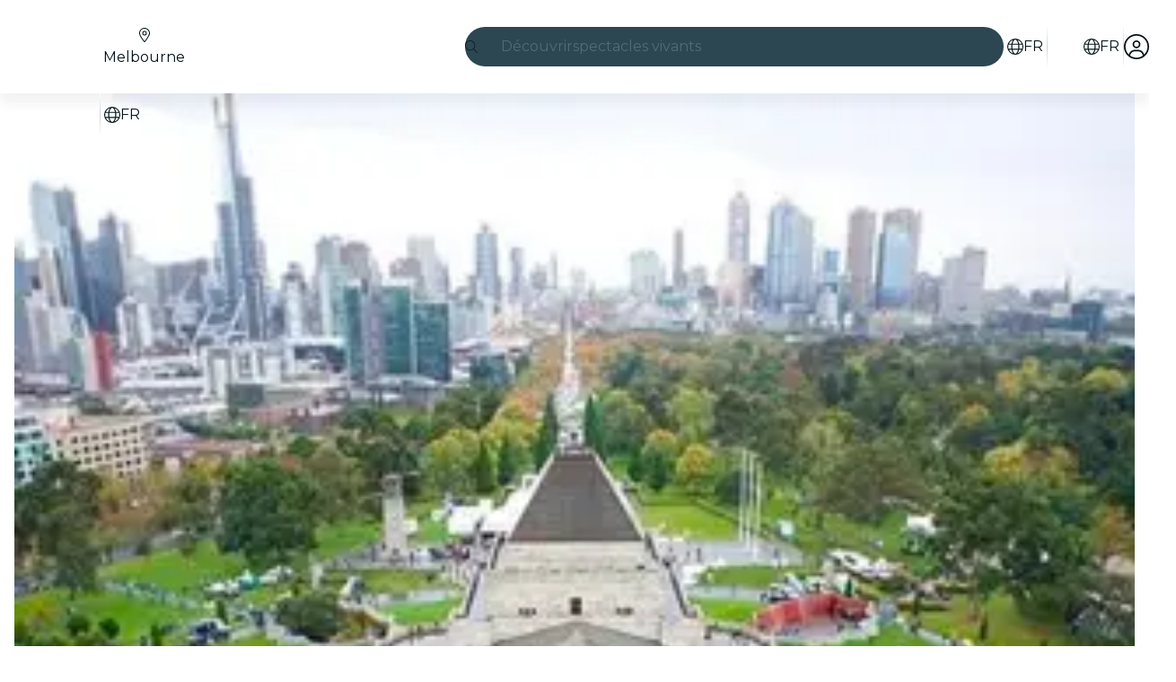

--- FILE ---
content_type: text/html
request_url: https://feverup.com/m/105420/fr
body_size: 128890
content:
<!DOCTYPE html><html lang="fr" dir="ltr" class="astro-sckkx6r4"> <head><meta charset="utf-8"><meta name="viewport" content="width=device-width, initial-scale=1"> <title>Visite guidée du Sanctuaire du Souvenir Billets Melbourne | Fever</title><meta id="description" name="description" content="Billets pour une visite guidée du Sanctuaire du Souvenir, comprenant des visites du sanctuaire, des galeries et du mur interactif de la paix. Prends tes billets !"><link id="canonical" rel="canonical" href="https://feverup.com/m/105420/fr"><link id="alternate:en" rel="alternate" href="https://feverup.com/m/105420" hreflang="x-default"><link id="alternate:en" rel="alternate" href="https://feverup.com/m/105420" hreflang="en"><link id="alternate:fr" rel="alternate" href="https://feverup.com/m/105420/fr" hreflang="fr"><meta id="robots" name="robots" content="index"><meta name="google" content="notranslate"><meta name="theme-color" content="#ffffff"><meta name="mobile-web-app-capable" content="yes"><meta name="apple-mobile-web-app-capable" content="yes"><meta id="al:ios:url" property="al:ios:url" content="fb212044188860269://m/105420"><meta id="al:android:url" property="al:android:url" content="fb212044188860269://m/105420"><meta id="al:android:package" property="al:android:package" content="com.feverup.fever"><link id="apple-touch-icon" rel="apple-touch-icon" sizes="180x180" href="/favicons/apple-touch-icon.png"><link rel="icon" type="image/png" sizes="48x48" href="/favicons/favicon-48x48.png"><link rel="icon" type="image/png" sizes="32x32" href="/favicons/favicon-32x32.png"><link rel="icon" type="image/png" sizes="16x16" href="/favicons/favicon-16x16.png"><link rel="mask-icon" href="/favicons/favicon-safari-pinned-tab.svg" color="#10212e"><link rel="shortcut icon" href="/favicons/shortcut-favicon.ico"><meta name="msapplication-config" content="/browserconfig.xml"><link rel="preconnect" href="https://applications-media.feverup.com"><meta name="msapplication-TileColor" content="#10212e"><meta name="msapplication-config" content="/browserconfig.xml"><meta property="fb:app_id" content="212044188860269"><meta property="og:site_name" content="Fever"><meta id="og:type" property="og:type" content="product"><meta id="og:title" property="og:title" content="Visite guidée du Sanctuaire du Souvenir Billets Melbourne | Fever"><meta id="twitter:title" property="twitter:title" content="Visite guidée du Sanctuaire du Souvenir Billets Melbourne | Fever"><meta id="og:description" property="og:description" content="Billets pour une visite guidée du Sanctuaire du Souvenir, comprenant des visites du sanctuaire, des galeries et du mur interactif de la paix. Prends tes billets !"><meta id="og:url" property="og:url" content="https://feverup.com/m/105420/fr"><meta id="og:image" property="og:image" content="https://applications-media.feverup.com/image/upload/f_auto,ar_15:8,c_fill/fever2/plan/photo/e93691a0-3d91-11ec-8463-aec258494542"><meta id="twitter:site" property="twitter:site" content="@feverapp"><meta id="twitter:description" property="twitter:description" content="Billets pour une visite guidée du Sanctuaire du Souvenir, comprenant des visites du sanctuaire, des galeries et du mur interactif de la paix. Prends tes billets !"><!--[--><!--[--><!----><script type="application/ld+json">{
  "@context": "https://schema.org",
  "name": "﻿Visite guidée du Sanctuaire du Souvenir",
  "description": "  Billets  \n\n🎫 Billet pour 1 à la visite guidée du sanctuaire du souvenir \n\n🎫 Billet pour 1 personne âgée (65+) pour la visite guidée du sanctuaire du souvenir \n\n🎫 Billets pour 1 à Tour et Tiffin \n\n \n\nTous les billets comprennent : \n\n- Admission au Sanctuaire du Souvenir \n\n- Une visite guidée du sanctuaire, de la crypte du sanctuaire et du mur de la paix interactif \n\n- Une visite des galeries \n\n- 10% de réduction sur les achats à la boutique de cadeaux du sanctuaire \n\n \n\n Ce qui t'attend  \n\n🚶 Une visite de 45 minutes du sanctuaire du souvenir par un guide expert \n\n💡 Découvre l'histoire fascinante du monument \n\n🗿 Apprends tout sur les éléments architecturaux distinctifs, les statues et les inscriptions \n\n🌺 Visite les galeries, le mur de la paix interactif, le sanctuaire et les superbes jardins commémoratifs \n\n \n\n Infos  \n\n📅 Date : dates et heures : diverses (à sélectionner lors de ton achat) \n\n⏳ Durée : 45 minutes \n\n📍 Lieu : Centre des visiteurs du Sanctuaire du Souvenir \n\n♿ Accessibilité : accessible aux fauteuils roulants \n\n❓ À noter : Les visites du sanctuaire impliquent une quantité modérée de marche, y compris un grand nombre d'escaliers \n\n❗&nbsp;Pour cet événement, toutes les ventes sont définitives et les billets ne peuvent être ni remboursés, ni changés, ni modifiés. Pour plus d'informations, tu peux consulter  notre site T&amp;  Cs \n\n \n\n Description  \n\nApprofondis les caractéristiques importantes et l'histoire qui se cachent derrière le Sanctuaire du Souvenir au cours de cette visite guidée de 45 minutes. Construit après la Première Guerre mondiale, le monument aux morts sert de lieu de mémoire pour le service et le sacrifice australiens en temps de guerre et de maintien de la paix. Tu découvriras les espaces commémoratifs, les expositions spéciales et les histoires personnelles qui font du sanctuaire un monument vivant. Explore le sanctuaire, les galeries et plus encore en découvrant les nombreuses années d'histoire encapsulées dans l'espace. \n\n&nbsp; ",
  "sku": "105420",
  "@type": "Product",
  "offers": [
    {
      "@type": "Offer",
      "name": "﻿Visite guidée du Sanctuaire du Souvenir - Visite du sanctuaire | Adulte (18 - 59) pour A$20.47",
      "priceCurrency": "AUD",
      "price": 20.47,
      "areaServed": {
        "@type": "Place",
        "name": "Shrine of Remembrance",
        "address": {
          "@type": "PostalAddress",
          "addressLocality": "Melbourne"
        },
        "geo": {
          "@type": "GeoCoordinates",
          "latitude": -37.84257612991955,
          "longitude": 144.97774951307554
        }
      },
      "availability": "https://schema.org/InStock",
      "url": "https://feverup.com/m/105420/fr"
    }
  ],
  "image": {
    "@type": "ImageObject",
    "contentUrl": "https://applications-media.feverup.com/image/upload/f_auto,w_720,h_720/fever2/plan/photo/e93691a0-3d91-11ec-8463-aec258494542",
    "contentLocation": {
      "@type": "Place",
      "geo": {
        "@type": "GeoCoordinates",
        "latitude": -37.84257612991955,
        "longitude": 144.97774951307554
      }
    }
  },
  "aggregateRating": {
    "@type": "AggregateRating",
    "ratingCount": 14,
    "ratingValue": "4.9"
  }
}</script><!----><!----><script type="application/ld+json">{
  "@context": "https://schema.org",
  "name": "﻿Visite guidée du Sanctuaire du Souvenir",
  "description": "  Billets  \n\n🎫 Billet pour 1 à la visite guidée du sanctuaire du souvenir \n\n🎫 Billet pour 1 personne âgée (65+) pour la visite guidée du sanctuaire du souvenir \n\n🎫 Billets pour 1 à Tour et Tiffin \n\n \n\nTous les billets comprennent : \n\n- Admission au Sanctuaire du Souvenir \n\n- Une visite guidée du sanctuaire, de la crypte du sanctuaire et du mur de la paix interactif \n\n- Une visite des galeries \n\n- 10% de réduction sur les achats à la boutique de cadeaux du sanctuaire \n\n \n\n Ce qui t'attend  \n\n🚶 Une visite de 45 minutes du sanctuaire du souvenir par un guide expert \n\n💡 Découvre l'histoire fascinante du monument \n\n🗿 Apprends tout sur les éléments architecturaux distinctifs, les statues et les inscriptions \n\n🌺 Visite les galeries, le mur de la paix interactif, le sanctuaire et les superbes jardins commémoratifs \n\n \n\n Infos  \n\n📅 Date : dates et heures : diverses (à sélectionner lors de ton achat) \n\n⏳ Durée : 45 minutes \n\n📍 Lieu : Centre des visiteurs du Sanctuaire du Souvenir \n\n♿ Accessibilité : accessible aux fauteuils roulants \n\n❓ À noter : Les visites du sanctuaire impliquent une quantité modérée de marche, y compris un grand nombre d'escaliers \n\n❗&nbsp;Pour cet événement, toutes les ventes sont définitives et les billets ne peuvent être ni remboursés, ni changés, ni modifiés. Pour plus d'informations, tu peux consulter  notre site T&amp;  Cs \n\n \n\n Description  \n\nApprofondis les caractéristiques importantes et l'histoire qui se cachent derrière le Sanctuaire du Souvenir au cours de cette visite guidée de 45 minutes. Construit après la Première Guerre mondiale, le monument aux morts sert de lieu de mémoire pour le service et le sacrifice australiens en temps de guerre et de maintien de la paix. Tu découvriras les espaces commémoratifs, les expositions spéciales et les histoires personnelles qui font du sanctuaire un monument vivant. Explore le sanctuaire, les galeries et plus encore en découvrant les nombreuses années d'histoire encapsulées dans l'espace. \n\n&nbsp; ",
  "@type": "Event",
  "startDate": "2026-01-22T12:00:00+11:00",
  "endDate": "2026-04-06T16:00:00+10:00",
  "url": "https://feverup.com/m/105420/fr",
  "image": "https://applications-media.feverup.com/image/upload/f_auto,w_720,h_720/fever2/plan/photo/e93691a0-3d91-11ec-8463-aec258494542",
  "eventStatus": "EventScheduled",
  "offers": [
    {
      "@type": "Offer",
      "availabilityEnds": "2026-01-22T11:00:00+11:00",
      "name": "﻿Visite guidée du Sanctuaire du Souvenir - Visite du sanctuaire | Adulte (18 - 59) pour A$20.47",
      "priceCurrency": "AUD",
      "price": 20.47,
      "validFrom": "2026-01-22T12:00:00+11:00",
      "availability": "https://schema.org/InStock",
      "url": "https://feverup.com/m/105420/fr"
    }
  ],
  "location": {
    "@type": "Place",
    "name": "Shrine of Remembrance",
    "address": {
      "@type": "PostalAddress",
      "addressLocality": "Melbourne"
    },
    "geo": {
      "@type": "GeoCoordinates",
      "latitude": -37.84257612991955,
      "longitude": 144.97774951307554
    }
  }
}</script><!----><!--]--><!--]--> <link rel="preload" as="image" href="https://applications-media.feverup.com/image/upload/f_auto,w_320,h_320/fever2/plan/photo/e93691a0-3d91-11ec-8463-aec258494542" imagesrcset="https://applications-media.feverup.com/image/upload/f_auto,w_320,h_320/fever2/plan/photo/e93691a0-3d91-11ec-8463-aec258494542 320w, https://applications-media.feverup.com/image/upload/f_auto,w_550,h_550/fever2/plan/photo/e93691a0-3d91-11ec-8463-aec258494542 550w" imagesizes="(max-width: 999px) 550px, 315px" crossorigin="anonymous"> <link rel="preload" as="font" href="/_astro/fonts/montserrat_v25_JTUSjIg1_i6t8kCHKm459WlhyyTh89Y.woff2" crossorigin="anonymous"><style>@keyframes skeleton-loading{0%{background-position:200%}to{background-position:-200%}}.fv-loader:where(.astro-qr7epx6e){display:none;justify-content:center;align-items:center;top:0;left:0;width:100lvw;height:100lvh;z-index:9999}.fv-loader:where(.astro-qr7epx6e).active{position:fixed;display:flex}.fv-loader:where(.astro-qr7epx6e) svg:where(.astro-qr7epx6e){width:6.25rem}.fv-loader--scheme-dark:where(.astro-qr7epx6e){background-color:#06232c}.fv-loader--scheme-dark:where(.astro-qr7epx6e) svg:where(.astro-qr7epx6e){color:#fff}.fv-loader--scheme-light:where(.astro-qr7epx6e){background-color:#fff}.fv-loader--scheme-light:where(.astro-qr7epx6e) svg:where(.astro-qr7epx6e){color:#06232c}@keyframes svelte-1is6vbr-skeleton-loading{0%{background-position:200%}to{background-position:-200%}}.fv-reviews-share-button.svelte-1is6vbr{background-color:#fff;border:solid .0625rem #ccd2d8;border-radius:100%;text-decoration:none}.fv-reviews-share-button--floating-experiment.svelte-1is6vbr{width:2.5rem;height:2.5rem;font-size:1.125rem;display:grid;place-items:center;color:#031419;border:1px solid rgba(0,0,0,.1);box-shadow:0 2px 4px #0000001f}.fv-reviews-share-button--floating-experiment.svelte-1is6vbr .fv-reviews-share-button__icon{transform:rotate(270deg)}.fv-reviews-share-button--floating.svelte-1is6vbr{width:2.625rem;height:2.625rem;line-height:1.5rem;color:#0079ca}.fv-share-button__flat-icon.svelte-1is6vbr{width:2.625rem;height:2.625rem;display:flex;align-items:center;justify-content:center;transform:rotate(270deg)}@keyframes svelte-15prutj-skeleton-loading{0%{background-position:200%}to{background-position:-200%}}@media (min-width: 36rem){.fv-share-url-modal.svelte-15prutj{min-width:22.5rem}}.fv-share-url-modal__img.svelte-15prutj{position:relative;height:0;width:100%;padding-bottom:48%;overflow:hidden}.fv-share-url-modal__img.svelte-15prutj img:where(.svelte-15prutj){position:absolute;top:0;width:100%}.fv-share-url-modal__close.svelte-15prutj{position:absolute;top:.75rem;right:.75rem;width:1.5rem;height:1.5rem;color:#fff;font-size:1.125rem}.fv-share-url-modal__content.svelte-15prutj{padding:1rem 1rem 1.5rem;display:flex;flex-flow:column}.fv-share-url-modal__title.svelte-15prutj{font-size:1.125rem;text-align:center;margin-bottom:1rem;color:#031419}.fv-share-url-modal__fieldset.svelte-15prutj{position:relative;margin-bottom:1rem}.fv-share-url-modal__input.svelte-15prutj{width:100%;height:2.5rem;border:solid .0625rem #ccd2d8;border-radius:.25rem;font-size:.875rem;padding-top:.5rem;padding-bottom:.5rem;padding-inline-end:3rem;padding-inline-start:.5rem}.fv-share-url-modal__copy-link.svelte-15prutj{position:absolute;top:.0625rem;inset-inline-end:.0625rem;display:block;width:2.375rem;height:2.375rem;background-color:#fff;border:none;border-end-end-radius:.25rem;border-start-end-radius:.25rem;border-inline-start:solid .0625rem #ccd2d8}.fv-share-url-modal__copy-link.svelte-15prutj:hover{color:var(--theme-action-color-hover, #005795)}.fv-share-url-modal__copy-success-msg.svelte-15prutj{color:#126d3f;padding:.5rem .5rem .3125rem;margin-bottom:0;font-size:.75rem;background-color:#e8f8f0;border-radius:0 0 .25rem .25rem;margin-top:-.125rem}@media (min-width: 62rem){.fv-share-url-modal__title.svelte-15prutj{font-size:1.25rem}}.fv-share-url-modal-social-icons.svelte-15prutj{display:flex;justify-content:center;margin-bottom:1.5rem;font-size:1.25rem}.fv-share-url-modal-social-icons__item.svelte-15prutj{display:flex;align-items:center;justify-content:center;width:2.5rem;height:2.5rem;margin:auto .25rem;text-align:center;font-size:1.125rem;border-radius:100%;color:var(--theme-action-color, #0079ca);background-color:var(--theme-color-background, #ffffff);border:solid .0625rem var(--theme-action-color, #0079ca);line-height:2.625rem;text-decoration:none;cursor:pointer;transition:all .3s ease-in-out}.fv-share-url-modal-social-icons__item.svelte-15prutj:hover{color:var(--theme-action-color-hover, #005795);background-color:var(--theme-color-background, #ffffff);filter:brightness(95%)}
svg:not(:root).svg-inline--fa.svelte-1ipid5s,svg:not(:host).svg-inline--fa.svelte-1ipid5s{overflow:visible;box-sizing:content-box}.svg-inline--fa.svelte-1ipid5s{display:var(--fa-display, inline-block);height:1em;overflow:visible;vertical-align:-.125em}.svg-inline--fa.fa-xs.svelte-1ipid5s{vertical-align:0}.svg-inline--fa.fa-lg.svelte-1ipid5s{vertical-align:-.2em}.svg-inline--fa.fa-fw.svelte-1ipid5s{width:var(--fa-fw-width, 1.25em)}.svg-inline--fa.fa-full.svelte-1ipid5s{width:100%;height:100%;vertical-align:unset;display:flex}.fa-2x.svelte-1ipid5s{font-size:2em}.fa-3x.svelte-1ipid5s{font-size:3em}.fa-xs.svelte-1ipid5s{font-size:.75em;line-height:.08333em;vertical-align:.125em}.fa-lg.svelte-1ipid5s{font-size:1.25em;line-height:.05em;vertical-align:-.075em}.fa-fw.svelte-1ipid5s{text-align:center;width:1.25em}.fa-spin.svelte-1ipid5s{-webkit-animation-name:svelte-1ipid5s-fa-spin;animation-name:svelte-1ipid5s-fa-spin;-webkit-animation-delay:var(--fa-animation-delay, 0s);animation-delay:var(--fa-animation-delay, 0s);-webkit-animation-direction:var(--fa-animation-direction, normal);animation-direction:var(--fa-animation-direction, normal);-webkit-animation-duration:var(--fa-animation-duration, 2s);animation-duration:var(--fa-animation-duration, 2s);-webkit-animation-iteration-count:var(--fa-animation-iteration-count, infinite);animation-iteration-count:var(--fa-animation-iteration-count, infinite);-webkit-animation-timing-function:var(--fa-animation-timing, linear);animation-timing-function:var(--fa-animation-timing, linear)}[dir=rtl] .rtl-enable.svelte-1ipid5s{transform:scale3d(-1,1,1)}@media (prefers-reduced-motion: reduce){.fa-spin.svelte-1ipid5s{-webkit-animation-delay:-1ms;animation-delay:-1ms;-webkit-animation-duration:1ms;animation-duration:1ms;-webkit-animation-iteration-count:1;animation-iteration-count:1;transition-delay:0s;transition-duration:0s}}@-webkit-keyframes svelte-1ipid5s-fa-spin{0%{-webkit-transform:rotate(0deg);transform:rotate(0)}to{-webkit-transform:rotate(360deg);transform:rotate(360deg)}}@keyframes svelte-1ipid5s-fa-spin{0%{-webkit-transform:rotate(0deg);transform:rotate(0)}to{-webkit-transform:rotate(360deg);transform:rotate(360deg)}}@font-face{font-family:Montserrat;font-style:normal;font-weight:400;font-display:swap;src:url(/_astro/fonts/montserrat_v25_JTUSjIg1_i6t8kCHKm459WRhyyTh89ZNpQ.woff2) format("woff2");unicode-range:U+0460-052F,U+1C80-1C88,U+20B4,U+2DE0-2DFF,U+A640-A69F,U+FE2E-FE2F}@font-face{font-family:Montserrat;font-style:normal;font-weight:400;font-display:swap;src:url(/_astro/fonts/montserrat_v25_JTUSjIg1_i6t8kCHKm459W1hyyTh89ZNpQ.woff2) format("woff2");unicode-range:U+0301,U+0400-045F,U+0490-0491,U+04B0-04B1,U+2116}@font-face{font-family:Montserrat;font-style:normal;font-weight:400;font-display:swap;src:url(/_astro/fonts/montserrat_v25_JTUSjIg1_i6t8kCHKm459WZhyyTh89ZNpQ.woff2) format("woff2");unicode-range:U+0102-0103,U+0110-0111,U+0128-0129,U+0168-0169,U+01A0-01A1,U+01AF-01B0,U+1EA0-1EF9,U+20AB}@font-face{font-family:Montserrat;font-style:normal;font-weight:400;font-display:swap;src:url(/_astro/fonts/montserrat_v25_JTUSjIg1_i6t8kCHKm459WdhyyTh89ZNpQ.woff2) format("woff2");unicode-range:U+0100-024F,U+0259,U+1E00-1EFF,U+2020,U+20A0-20AB,U+20AD-20CF,U+2113,U+2C60-2C7F,U+A720-A7FF}@font-face{font-family:Montserrat;font-style:normal;font-weight:400;font-display:swap;src:url(/_astro/fonts/montserrat_v25_JTUSjIg1_i6t8kCHKm459WlhyyTh89Y.woff2) format("woff2");unicode-range:U+0000-00FF,U+0131,U+0152-0153,U+02BB-02BC,U+02C6,U+02DA,U+02DC,U+2000-206F,U+2074,U+20AC,U+2122,U+2191,U+2193,U+2212,U+2215,U+FEFF,U+FFFD}@font-face{font-family:Montserrat;font-style:normal;font-weight:600;font-display:swap;src:url(/_astro/fonts/montserrat_v25_JTUSjIg1_i6t8kCHKm459WRhyyTh89ZNpQ.woff2) format("woff2");unicode-range:U+0460-052F,U+1C80-1C88,U+20B4,U+2DE0-2DFF,U+A640-A69F,U+FE2E-FE2F}@font-face{font-family:Montserrat;font-style:normal;font-weight:600;font-display:swap;src:url(/_astro/fonts/montserrat_v25_JTUSjIg1_i6t8kCHKm459W1hyyTh89ZNpQ.woff2) format("woff2");unicode-range:U+0301,U+0400-045F,U+0490-0491,U+04B0-04B1,U+2116}@font-face{font-family:Montserrat;font-style:normal;font-weight:600;font-display:swap;src:url(/_astro/fonts/montserrat_v25_JTUSjIg1_i6t8kCHKm459WZhyyTh89ZNpQ.woff2) format("woff2");unicode-range:U+0102-0103,U+0110-0111,U+0128-0129,U+0168-0169,U+01A0-01A1,U+01AF-01B0,U+1EA0-1EF9,U+20AB}@font-face{font-family:Montserrat;font-style:normal;font-weight:600;font-display:swap;src:url(/_astro/fonts/montserrat_v25_JTUSjIg1_i6t8kCHKm459WdhyyTh89ZNpQ.woff2) format("woff2");unicode-range:U+0100-024F,U+0259,U+1E00-1EFF,U+2020,U+20A0-20AB,U+20AD-20CF,U+2113,U+2C60-2C7F,U+A720-A7FF}@font-face{font-family:Montserrat;font-style:normal;font-weight:600;font-display:swap;src:url(/_astro/fonts/montserrat_v25_JTUSjIg1_i6t8kCHKm459WlhyyTh89Y.woff2) format("woff2");unicode-range:U+0000-00FF,U+0131,U+0152-0153,U+02BB-02BC,U+02C6,U+02DA,U+02DC,U+2000-206F,U+2074,U+20AC,U+2122,U+2191,U+2193,U+2212,U+2215,U+FEFF,U+FFFD}*,*:before,*:after{box-sizing:border-box}html{font-family:sans-serif;line-height:1.15;-webkit-text-size-adjust:100%;-webkit-tap-highlight-color:rgba(0,0,0,0);overscroll-behavior:none}article,aside,figcaption,figure,footer,header,hgroup,main,nav,section{display:block}body{margin:0;font-family:Montserrat,sans-serif;font-size:1rem;font-weight:400;line-height:1.4;color:#031419;text-align:start;background-color:var(--theme-color-background, #ffffff);overscroll-behavior:none;scrollbar-gutter:stable}[tabindex="-1"]:focus:not(:focus-visible){outline:0!important}hr{box-sizing:content-box;height:0;overflow:visible}h1,h2,h3,h4,h5,h6{margin-top:0;margin-bottom:.5rem}p{margin-top:0;margin-bottom:1rem}abbr[title],abbr[data-original-title]{text-decoration:underline;text-decoration:underline dotted;cursor:help;border-bottom:0;text-decoration-skip-ink:none}address{margin-bottom:1rem;font-style:normal;line-height:inherit}ol,ul,dl{margin-top:0;margin-bottom:1rem}ol ol,ul ul,ol ul,ul ol{margin-bottom:0}dt{font-weight:600}dd{margin-bottom:.5rem;margin-left:0}blockquote{margin:0 0 1rem}b,strong{font-weight:bolder}small{font-size:80%}sub,sup{position:relative;font-size:75%;line-height:0;vertical-align:baseline}sub{bottom:-.25em}sup{top:-.5em}a{color:var(--theme-action-color, #0079ca);text-decoration:none;background-color:transparent}a:hover{color:var(--theme-action-color-hover, #005795);text-decoration:underline}a:not([href]):not([class]){color:inherit;text-decoration:none}a:not([href]):not([class]):hover{color:inherit;text-decoration:none}pre,code,kbd,samp{font-family:SFMono-Regular,Menlo,Monaco,Consolas,Liberation Mono,Courier New,monospace;font-size:1em}pre{margin-top:0;margin-bottom:1rem;overflow:auto;-ms-overflow-style:scrollbar}figure{margin:0 0 1rem}img{vertical-align:middle;border-style:none}svg{overflow:hidden;vertical-align:middle}table{border-collapse:collapse}caption{padding-top:.75rem;padding-bottom:.75rem;color:#536b75;text-align:left;caption-side:bottom}th{text-align:inherit;text-align:-webkit-match-parent}label{display:inline-block;margin-bottom:.5rem}button{border-radius:0}button:focus:not(:focus-visible){outline:0}input,button,select,optgroup,textarea{margin:0;font-family:inherit;font-size:inherit;line-height:inherit}button,input{overflow:visible}button,select{text-transform:none}[role=button]{cursor:pointer}select{word-wrap:normal}button,[type=button],[type=reset],[type=submit]{-webkit-appearance:button}button:not(:disabled),[type=button]:not(:disabled),[type=reset]:not(:disabled),[type=submit]:not(:disabled){cursor:pointer}button::-moz-focus-inner,[type=button]::-moz-focus-inner,[type=reset]::-moz-focus-inner,[type=submit]::-moz-focus-inner{padding:0;border-style:none}input[type=radio],input[type=checkbox]{box-sizing:border-box;padding:0}textarea{overflow:auto;resize:vertical}fieldset{min-width:0;padding:0;margin:0;border:0}legend{display:block;width:100%;max-width:100%;padding:0;margin-bottom:.5rem;font-size:1.5rem;line-height:inherit;color:inherit;white-space:normal}progress{vertical-align:baseline}[type=number]::-webkit-inner-spin-button,[type=number]::-webkit-outer-spin-button{height:auto}[type=search]{outline-offset:-2px;-webkit-appearance:none}[type=search]::-webkit-search-decoration{-webkit-appearance:none}::-webkit-file-upload-button{font:inherit;-webkit-appearance:button}output{display:inline-block}summary{display:list-item;cursor:pointer}template{display:none}[hidden]{display:none!important}:root{--brands--facebook: #1877f2;--brands--facebook-hover: #0c64d5;--brands--kakao: #fee500;--brands--kakao-filter: invert(88%) sepia(33%) saturate(3673%) hue-rotate(359deg) brightness(109%) contrast(105%);--brands--naver: #03c75a;--brands--whatsapp: #25d366;--font-family--base: Montserrat, sans-serif}*{-webkit-font-smoothing:antialiased;-moz-osx-font-smoothing:grayscale}::-webkit-input-placeholder{line-height:normal}button{background:transparent;border:none;padding:0}input,button{outline:none}input:focus,button:focus{outline:none}img{max-width:100%}hr{margin-top:1rem;margin-bottom:1rem;border:0;border-top:1px solid rgba(0,0,0,.1)}img.lazy-img-not-loaded-yet{position:relative;top:-.625rem;opacity:0;transition:all .3s ease-in-out}img.lazy-img-not-loaded-yet.lazy-img-loaded{top:0;opacity:1;transition:all .3s ease-in-out}.form__fieldset{margin-bottom:1rem}.form__legend{display:flex;width:100%;flex-wrap:nowrap;font-size:1rem;font-weight:600;align-items:center}.form__legend--line:after{content:"";flex:1;margin-left:.5rem;border-bottom:solid .0625rem #ccd2d8}.form__legend--two-lines{font-weight:400}.form__legend--two-lines:before{content:"";flex:1;margin-right:.5rem;border-bottom:solid .0625rem #ccd2d8}.form__legend--two-lines:after{content:"";flex:1;margin-left:.5rem;border-bottom:solid .0625rem #ccd2d8}.form__label{margin-bottom:.25rem;font-size:1rem;font-weight:600;line-height:1.5rem}.form__label--center{width:100%;text-align:center}.form__label--optional{color:#536b75;font-size:1rem;font-weight:400;line-height:1.5rem}.form__helper{font-size:.875rem;margin-bottom:.5rem}.form__validation{margin:-1.25rem 0 0;padding:.125rem 0;padding-inline:.125rem;height:1.25rem;font-size:.625rem;font-weight:600}.form__validation--success{color:#18824c}.form__validation--error,.form__validation--error a{color:#eb0052}.form__input{display:flex;width:100%;height:3rem;padding:0 1rem;margin-bottom:1.25rem;font-size:.875rem;background-color:#fff;border:.0625rem solid #ccd2d8;border-radius:.25rem;box-shadow:inset 0 .125rem .25rem #06232c14}.form__input:focus{border-width:.125rem;border-color:#0068b0}.form__input--code{margin:0 auto 1.5rem;max-width:16rem;border:0;border-bottom:.0625rem solid #ccd2d8;box-shadow:none;letter-spacing:.5rem;text-align:center;text-transform:uppercase}.form__input--error{border-color:#eb0052}.form__input--error:focus{border-color:#eb0052}.form__button--aside{margin-bottom:1.25rem}.fade{transition:opacity .15s linear}@media (prefers-reduced-motion: reduce){.fade{transition:none}}.fade:not(.show){opacity:0}.collapse:not(.show){display:none}.collapsing{position:relative;height:0;overflow:hidden;transition:height .35s ease}@media (prefers-reduced-motion: reduce){.collapsing{transition:none}}.collapsing.width{width:0;height:auto;transition:width .35s ease}@media (prefers-reduced-motion: reduce){.collapsing.width{transition:none}}.row{display:flex;flex-wrap:wrap;margin-right:-16px;margin-left:-16px}.cell{position:relative;width:100%;padding-right:16px;padding-left:16px}.flex{display:flex}.flex--wrap{flex-wrap:wrap}.flex--align-items-center{align-items:center}.flex--align-items-bottom{align-items:flex-end}.shrink{flex:0 0 auto;width:auto;max-width:100%}.auto{flex:1 1 0;width:auto;min-width:0}.mt-0{margin-top:0}.pt-0{padding-top:0}.mb-0{margin-bottom:0}.pb-0{padding-bottom:0}.ml-0{margin-left:0}.pl-0{padding-left:0}.mr-0{margin-right:0}.pr-0{padding-right:0}.mt-4{margin-top:.25rem}.pt-4{padding-top:.25rem}.mb-4{margin-bottom:.25rem}.pb-4{padding-bottom:.25rem}.ml-4{margin-left:.25rem}.pl-4{padding-left:.25rem}.mr-4{margin-right:.25rem}.pr-4{padding-right:.25rem}.mt-8{margin-top:.5rem}.pt-8{padding-top:.5rem}.mb-8{margin-bottom:.5rem}.pb-8{padding-bottom:.5rem}.ml-8{margin-left:.5rem}.pl-8{padding-left:.5rem}.mr-8{margin-right:.5rem}.pr-8{padding-right:.5rem}.mt-12{margin-top:.75rem}.pt-12{padding-top:.75rem}.mb-12{margin-bottom:.75rem}.pb-12{padding-bottom:.75rem}.ml-12{margin-left:.75rem}.pl-12{padding-left:.75rem}.mr-12{margin-right:.75rem}.pr-12{padding-right:.75rem}.mt-16{margin-top:1rem}.pt-16{padding-top:1rem}.mb-16{margin-bottom:1rem}.pb-16{padding-bottom:1rem}.ml-16{margin-left:1rem}.pl-16{padding-left:1rem}.mr-16{margin-right:1rem}.pr-16{padding-right:1rem}.mt-24{margin-top:1.5rem}.pt-24{padding-top:1.5rem}.mb-24{margin-bottom:1.5rem}.pb-24{padding-bottom:1.5rem}.ml-24{margin-left:1.5rem}.pl-24{padding-left:1.5rem}.mr-24{margin-right:1.5rem}.pr-24{padding-right:1.5rem}.mt-32{margin-top:2rem}.pt-32{padding-top:2rem}.mb-32{margin-bottom:2rem}.pb-32{padding-bottom:2rem}.ml-32{margin-left:2rem}.pl-32{padding-left:2rem}.mr-32{margin-right:2rem}.pr-32{padding-right:2rem}.mt-40{margin-top:2.5rem}.pt-40{padding-top:2.5rem}.mb-40{margin-bottom:2.5rem}.pb-40{padding-bottom:2.5rem}.ml-40{margin-left:2.5rem}.pl-40{padding-left:2.5rem}.mr-40{margin-right:2.5rem}.pr-40{padding-right:2.5rem}.mt-48{margin-top:3rem}.pt-48{padding-top:3rem}.mb-48{margin-bottom:3rem}.pb-48{padding-bottom:3rem}.ml-48{margin-left:3rem}.pl-48{padding-left:3rem}.mr-48{margin-right:3rem}.pr-48{padding-right:3rem}.mt-72{margin-top:4.5rem}.pt-72{padding-top:4.5rem}.mb-72{margin-bottom:4.5rem}.pb-72{padding-bottom:4.5rem}.ml-72{margin-left:4.5rem}.pl-72{padding-left:4.5rem}.mr-72{margin-right:4.5rem}.pr-72{padding-right:4.5rem}.dp-block{display:block;width:100%}.no-bullets{list-style:none;padding-left:0}.fs-10{font-size:.625rem}@media (min-width: 62rem){.lg\:fs-10{font-size:.625rem}}.fs-12{font-size:.75rem}@media (min-width: 62rem){.lg\:fs-12{font-size:.75rem}}.fs-14{font-size:.875rem}@media (min-width: 62rem){.lg\:fs-14{font-size:.875rem}}.fs-16{font-size:1rem}@media (min-width: 62rem){.lg\:fs-16{font-size:1rem}}.fs-18{font-size:1.125rem}@media (min-width: 62rem){.lg\:fs-18{font-size:1.125rem}}.fs-20{font-size:1.25rem}@media (min-width: 62rem){.lg\:fs-20{font-size:1.25rem}}.fs-24{font-size:1.5rem}@media (min-width: 62rem){.lg\:fs-24{font-size:1.5rem}}.fs-28{font-size:1.75rem;line-height:1.2}@media (min-width: 62rem){.lg\:fs-28{font-size:1.75rem}}.fs-32{font-size:2rem;line-height:1.2}@media (min-width: 62rem){.lg\:fs-32{font-size:2rem}}.fs-36{font-size:2.25rem;line-height:1.2}@media (min-width: 62rem){.lg\:fs-36{font-size:2.25rem}}.fs-40{font-size:2.5rem;line-height:1.2}@media (min-width: 62rem){.lg\:fs-40{font-size:2.5rem}}.fs-48{font-size:3rem;line-height:1.2}@media (min-width: 62rem){.lg\:fs-48{font-size:3rem}}.fw-normal{font-weight:400}.fw-bold{font-weight:600}.text-left{text-align:start}.text-center{text-align:center}.text-right{text-align:end}.text-ellipsis{white-space:nowrap;text-overflow:ellipsis;overflow:hidden}.text-lowercase{text-transform:lowercase}.text-uppercase{text-transform:uppercase}.text-capitalize{text-transform:capitalize}.fc-highlight{color:#39a5ee;cursor:pointer}@media (max-width: 61.98rem){.d-desktop{display:none}}@media (max-width: 47.98rem){.d-tablet{display:none}}@media (min-width: 48rem){.h-tablet{display:none}}@media (min-width: 62rem){.h-desktop{display:none}}.bg-white{background-color:#fff}.bg-white--boxed{margin:0 auto;max-width:34.375rem}.bg-white--fullheight{min-height:calc(100vh - 4.5rem)}.global-wrapper{max-width:90rem;padding-left:.75rem;padding-right:.75rem;margin:0 auto}@media (min-width: 48rem){.global-wrapper{padding-left:2.5rem;padding-right:2.5rem}}@media (min-width: 80rem){.global-wrapper{position:relative;padding-right:5rem;padding-left:5rem}}.global-wrapper--purchase{max-width:1140px}@media (min-width: 36rem){.global-wrapper--purchase{padding-left:2.5rem;padding-right:2.5rem}}@media (min-width: 80rem){.global-wrapper--purchase{padding-right:2.5rem;padding-left:2.5rem}}.mobile-wrapper{position:relative;max-width:34.375rem;padding-left:.75rem;padding-right:.75rem;margin:0 auto}.hidden{display:none}.wrapper{width:100%;padding-right:16px;padding-left:16px;margin-right:auto;margin-left:auto;max-width:80rem}.container{width:100%;max-width:80rem;margin-left:auto;margin-right:auto}.container:after{display:block;clear:both;content:""}.container--paddings{padding-left:1rem;padding-right:1rem}@media (min-width: 62rem){.container--lg\:paddings{padding-left:1rem;padding-right:1rem}}.card-wrapper{position:relative;padding:1rem;color:#fff}.shape-wrapper{background-color:#fff;color:#031419;padding:1rem;border:solid .0625rem #ccd2d8;border-radius:.5rem;overflow:hidden}.shape-wrapper--shadow-1x{box-shadow:0 .125rem .25rem #0000001f}.shape-wrapper--shadow-2x{box-shadow:0 .25rem .5rem #0000003d}.shape-wrapper--shadow-3x{box-shadow:0 .5rem 1rem #0000003d}:root{--fv-alert-color-danger: #9b0031;--fv-alert-color-warning: #9f5800;--fv-alert-color-success: #126d3f;--fv-alert-color-info: #005795;--fv-alert-color-accent: #44248b;--fv-alert-background-color-danger: #fff0f4;--fv-alert-background-color-warning: #fff4e6;--fv-alert-background-color-success: #e8f8f0;--fv-alert-background-color-info: #e6f4ff;--fv-alert-background-color-accent: #f0ebfd;--fv-alert-border-color-danger-contrast: #f43d7a;--fv-alert-border-color-warning-contrast: #ffa639;--fv-alert-border-color-success-contrast: #53be88;--fv-alert-border-color-info-contrast: #39a5ee;--fv-alert-border-color-accent-contrast: #8e69e3}.fv-alert a{text-decoration:underline;color:inherit}.fv-plan-benefits-saves{padding:0 .75rem;color:#536b75;font:400 .875rem/1.25rem Montserrat,sans-serif;text-align:center}.fv-plan-benefits-saves button{position:relative;padding:0;margin:0;background:none;border:none;cursor:pointer}.fv-plan-benefits-saves button:after{content:"";height:48px;width:48px;position:absolute;top:50%;left:50%;transform:translate(-50%) translateY(-50%)}.fv-plan-benefits-saves button fv-fa-icon{color:#536b75}.fv-plan-benefits-sheet fv-sheet-header .sheet-header{padding-inline-end:3rem}.fv-plan-benefits-sheet__loading{display:flex;justify-content:center;align-items:center;padding:9.375rem 0}.fv-plan-benefits-sheet__content{display:flex;flex-direction:column;flex-wrap:wrap;gap:1rem;align-items:flex-start}.fv-plan-benefits-sheet__label{flex:0 1 auto;padding:.25rem .5rem;border-radius:.25rem;background-color:#bd962a;color:#031419;font:400 .75rem/1rem Montserrat,sans-serif}.fv-plan-benefits-sheet__subtitle{margin-bottom:.5rem;width:100%;font:600 1.125rem/1.5rem Montserrat,sans-serif}.fv-plan-benefits-sheet__list{display:flex;flex-direction:column;gap:1.5rem;padding:0;margin-bottom:.5rem;width:100%;list-style:none}.fv-plan-benefits-sheet__item{display:flex;align-items:center;gap:1rem}.fv-plan-benefits-sheet__item__icon{flex:0 0 1rem;width:1rem}.fv-plan-benefits-sheet__item__content{flex:1;min-width:0}.fv-plan-benefits-sheet__item__name{margin-bottom:.25rem;font:600 .875rem/1.25rem Montserrat,sans-serif}.fv-plan-benefits-sheet__item__description{margin-bottom:0;color:#536b75;font:400 .75rem/1rem Montserrat,sans-serif}.fv-plan-benefits-sheet__item__discount{flex:0 0 auto;padding:.25rem;min-width:4.375rem;background-color:#eb0052;border-radius:.25rem;color:#fff;font:600 .75rem/1rem Montserrat,sans-serif;text-align:center}.fv-plan-benefits-sheet__how-to-use{padding:.75rem 1rem;width:100%;background-color:#f6f7fe;border-radius:.5rem}.fv-plan-benefits-sheet__how-to-use__title{margin-bottom:.25rem;font:600 .875rem/1.25rem Montserrat,sans-serif}.fv-plan-benefits-sheet__how-to-use__description{margin-bottom:0;font:400 .875rem/1.25rem Montserrat,sans-serif}.fv-plan-benefits-sheet__error-message{padding:1rem .5rem;width:100%;font:400 1rem/1.5rem Montserrat,sans-serif}@keyframes svelte-19d7vuv-skeleton-loading{0%{background-position:200%}to{background-position:-200%}}.fv-footer__link.svelte-19d7vuv{color:#fff;text-decoration:none;cursor:pointer}.fv-footer__link.svelte-19d7vuv:hover{color:#fff}@keyframes svelte-f5vv0r-skeleton-loading{0%{background-position:200%}to{background-position:-200%}}a.svelte-f5vv0r{color:#fff;text-decoration:none;cursor:pointer}a.svelte-f5vv0r:hover{color:#fff}.fv-footer:where(.astro-dwl4onjj){background:#000;color:#fff;padding-block-start:2rem}.fv-footer:where(.astro-dwl4onjj):after{display:block;clear:both;content:""}.fv-footer--padding-bottom:where(.astro-dwl4onjj){padding-bottom:4rem}@media (min-width: 62rem){.fv-footer--padding-bottom:where(.astro-dwl4onjj){padding-bottom:0}}.fv-footer:where(.astro-dwl4onjj) a:where(.astro-dwl4onjj){color:#fff;text-decoration:none;cursor:pointer}.fv-footer:where(.astro-dwl4onjj) a:where(.astro-dwl4onjj):hover{color:#fff}.fv-footer__title:where(.astro-dwl4onjj){margin-block-end:1rem;font-weight:600}.fv-footer__container:where(.astro-dwl4onjj){display:grid;grid-template-columns:repeat(2,1fr);gap:1rem;padding:0 1rem}@media (min-width: 62rem){.fv-footer__container:where(.astro-dwl4onjj){grid-template-columns:repeat(5,2fr) 3fr}}@media (min-width: 62rem){.fv-footer__container--five-columns:where(.astro-dwl4onjj){grid-template-columns:.75fr repeat(2,1fr) .5fr 2fr}}.fv-footer__list:where(.astro-dwl4onjj){list-style:none;padding:0}.fv-footer__item:where(.astro-dwl4onjj){margin-block-end:.5rem}.fv-footer__item:where(.astro-dwl4onjj):last-child{grid-column:span 2}@media (min-width: 62rem){.fv-footer__item:where(.astro-dwl4onjj):last-child{grid-column:auto}}.fv-footer__item--argentina-withdrawal-form:where(.astro-dwl4onjj){margin-block-start:.75rem}.fv-footer__item--argentina-withdrawal-form:where(.astro-dwl4onjj) .fv-footer__link:where(.astro-dwl4onjj){font-weight:700}.fv-footer__logo:where(.astro-dwl4onjj){margin-block-end:1rem}.fv-footer__legal-info:where(.astro-dwl4onjj){padding-inline-start:1rem}.fv-footer__app-store:where(.astro-dwl4onjj){display:flex;gap:1rem}.fv-footer__data-fiscal:where(.astro-dwl4onjj){display:block;padding-block-start:1rem}.fv-footer__line:where(.astro-dwl4onjj){border-color:#2c4751}.fv-footer__bottom:where(.astro-dwl4onjj){display:flex;flex-direction:column;padding-bottom:1rem}@media (min-width: 62rem){.fv-footer__bottom:where(.astro-dwl4onjj){flex-direction:row;justify-content:space-between;align-items:center}}.fv-footer__bottom:where(.astro-dwl4onjj) .fv-footer__link:where(.astro-dwl4onjj){text-decoration:underline;white-space:normal;display:inline-block}@media (max-width: 79.98rem){.fv-footer__legals:where(.astro-dwl4onjj){margin-bottom:.5rem}}.fv-footer__links-separator:where(.astro-dwl4onjj){margin:0 .25rem}.fv-footer__copyright:where(.astro-dwl4onjj){text-transform:capitalize}@media (min-width: 62rem){.fv-footer__copyright:where(.astro-dwl4onjj){text-align:right}}.fv-footer__link{color:#fff;text-align:initial;cursor:pointer}.fv-footer__link:hover{color:#fff}@keyframes svelte-ufw6do-skeleton-loading{0%{background-position:200%}to{background-position:-200%}}.banner.svelte-ufw6do{display:flex;flex-direction:row;gap:.5rem;align-items:center;justify-content:center;padding-inline:1rem;padding-block:.75rem}.banner--success.svelte-ufw6do{background-color:var(--fv-alert-background-color-success);color:var(--fv-alert-color-success)}@keyframes svelte-1coi8qz-skeleton-loading{0%{background-position:200%}to{background-position:-200%}}.fv-banner.svelte-1coi8qz{height:2.25rem;position:fixed;top:0;left:0;width:100dvw;z-index:1030;display:flex;align-items:center;justify-content:center;gap:.25rem;padding-inline:.75rem}.fv-banner.expandable.svelte-1coi8qz{cursor:pointer}.fv-banner-title.svelte-1coi8qz,.fv-banner-description.svelte-1coi8qz{margin-bottom:0;text-align:center}@media (min-width: 48rem){.fv-banner-title.svelte-1coi8qz,.fv-banner-description.svelte-1coi8qz{text-align:start}}.fv-banner-title.svelte-1coi8qz{font:600 .875rem/1.25rem Montserrat,sans-serif;overflow:hidden;text-overflow:ellipsis;max-width:30ch;white-space:nowrap;min-width:0}@media (min-width: 48rem){.fv-banner-title.svelte-1coi8qz{max-width:77ch}}.fv-banner-title.svelte-1coi8qz p{margin-bottom:0}.fv-banner-icon.svelte-1coi8qz{width:1rem;height:1rem;line-height:0}.fv-banner-description.svelte-1coi8qz{font:400 .875rem/1.25rem Montserrat,sans-serif;overflow:hidden;text-overflow:ellipsis}@media (min-width: 48rem){.fv-banner-description.svelte-1coi8qz{white-space:nowrap;max-width:77ch}}.fv-banner-white.svelte-1coi8qz{background-color:#fff;color:#031419}.fv-banner-shiny-purple.svelte-1coi8qz{background-color:#6f41d7;color:#fff}.fv-banner-shiny-purple.svelte-1coi8qz .fv-banner-title a{color:#fff;text-decoration:underline}.fv-banner-dark-purple.svelte-1coi8qz{background-color:#361b71;color:#fff}.fv-banner-dark-purple.svelte-1coi8qz .fv-banner-title a{color:#fff;text-decoration:underline}.fv-banner-cdl-theme.svelte-1coi8qz{background-color:#ffa639;color:#031419}@keyframes svelte-1ula5q6-skeleton-loading{0%{background-position:200%}to{background-position:-200%}}.fv-city-selector-button.svelte-1ula5q6{border-radius:.25rem;padding:.25rem;color:inherit}.fv-city-selector-button.svelte-1ula5q6:focus-visible{outline:.25rem solid #aacbe1;outline-offset:.125rem}.fv-city-selector-button__favorites-icon.svelte-1ula5q6{width:1.25rem;height:1.25rem;display:inline-block}.fv-city-selector-button--light.svelte-1ula5q6 .fv-city-selector-button__favorites-icon:where(.svelte-1ula5q6){color:#031419}@media (min-width: 62rem){.fv-city-selector-button--light-desktop.svelte-1ula5q6 .fv-city-selector-button__favorites-icon:where(.svelte-1ula5q6){color:#031419}}@keyframes svelte-10ec86j-skeleton-loading{0%{background-position:200%}to{background-position:-200%}}.embla.svelte-10ec86j{overflow:hidden}.embla__container.svelte-10ec86j{display:flex;flex-direction:column;touch-action:pan-x pinch-zoom;height:2.75rem}@keyframes svelte-1dnrhdz-skeleton-loading{0%{background-position:200%}to{background-position:-200%}}.search-typeahead__dynamic-cta.svelte-1dnrhdz{height:2.75rem;width:inherit}.search-typeahead__item.svelte-1dnrhdz{color:#031419;font:400 1rem/1.5rem Montserrat,sans-serif;height:2.75rem;min-height:2.75rem;display:flex;justify-content:flex-start;align-items:center;white-space:nowrap;overflow:hidden;text-overflow:ellipsis}@keyframes svelte-1bpcq16-skeleton-loading{0%{background-position:200%}to{background-position:-200%}}.search-typeahead__placeholder.svelte-1bpcq16{position:absolute;top:0;left:2.5rem;display:flex;align-items:center;gap:.25rem;pointer-events:none;z-index:1;white-space:nowrap;width:calc(100% - 2.5rem);overflow:hidden}.search-typeahead__placeholder-static.svelte-1bpcq16{color:#536b75;font:400 1rem/1.5rem Montserrat,sans-serif}.search-typeahead__placeholder-rtl.svelte-1bpcq16{left:0;right:2.5rem;width:calc(100% - 5rem)}@keyframes svelte-13rfvtr-skeleton-loading{0%{background-position:200%}to{background-position:-200%}}.search-typeahead.svelte-13rfvtr{position:relative;display:inline-flex;width:100%}.search-typeahead.svelte-13rfvtr .search-typeahead__search-icon,.search-typeahead.svelte-13rfvtr .search-typeahead__clear-input-icon{color:inherit;width:.875rem;height:.875rem}@media (min-width: 62rem){.search-typeahead.svelte-13rfvtr{max-width:30rem}}.search-typeahead__box.svelte-13rfvtr{width:100%;display:none;align-items:center;border-radius:2rem;color:#fff;padding-block:0;z-index:25;background-color:#2c4751;padding-inline:1rem .75rem;transition:all .3s ease;height:2.75rem;position:relative}.search-typeahead__box.svelte-13rfvtr:focus-visible,.search-typeahead__box.svelte-13rfvtr:focus-within{background-color:#536b75;border:.0625rem solid #06232c}.search-typeahead__box.svelte-13rfvtr .search-typeahead__item{color:#536b75}.search-typeahead__box__input.svelte-13rfvtr{border:0;box-shadow:unset;border-radius:.25rem;width:100%;padding-inline:.5rem;padding-block:.75rem;overflow:hidden;white-space:nowrap;text-overflow:ellipsis;background-color:transparent;height:2.75rem;color:#fff;font:400 1rem/1.5rem Montserrat,sans-serif}.search-typeahead__box__input--has-content.svelte-13rfvtr{padding-inline-end:2rem}.search-typeahead__box__input.svelte-13rfvtr::-webkit-search-cancel-button{-webkit-appearance:none}.search-typeahead__box__input.svelte-13rfvtr::placeholder{color:#a7b2ba}@media (min-width: 48rem){.search-typeahead__box.svelte-13rfvtr{display:flex}.search-typeahead__box.svelte-13rfvtr:hover{background-color:#536b75}.search-typeahead__box.svelte-13rfvtr:hover .search-typeahead__item,.search-typeahead__box.svelte-13rfvtr:hover .search-typeahead__placeholder-static{color:#a7b2ba}}.search-typeahead__box.search-typeahead__themed.svelte-13rfvtr{background-color:unset;border:.0625rem solid;color:var(--theme-color-text-contrast, #ffffff)}.search-typeahead__box.search-typeahead__themed.svelte-13rfvtr:hover{background-color:unset;color:var(--theme-color-text-contrast, #ffffff)}.search-typeahead__box.search-typeahead__themed.svelte-13rfvtr:focus-within{background-color:unset;color:var(--theme-color-text-contrast, #ffffff)}.search-typeahead__box.search-typeahead__themed.svelte-13rfvtr .search-typeahead__item{color:unset}.search-typeahead__box.search-typeahead__themed.svelte-13rfvtr .search-typeahead__box__input{color:var(--theme-color-text-contrast, #ffffff)}.search-typeahead__box.search-typeahead__themed.svelte-13rfvtr .search-typeahead__placeholder-static{color:unset}.search-typeahead__box.svelte-13rfvtr:focus-within,.search-typeahead__box--focused.svelte-13rfvtr{background-color:#536b75;color:#fff}.search-typeahead__link.svelte-13rfvtr{align-items:center;background:#2c4751;border-radius:2rem;color:#fff;display:flex;padding-block:0;padding-inline:1rem;width:100%;z-index:25;height:2.75rem;text-decoration:none;position:relative}@media (min-width: 48rem){.search-typeahead__link.svelte-13rfvtr{display:none}}.search-typeahead__link.svelte-13rfvtr:focus,.search-typeahead__link.svelte-13rfvtr:focus-within{text-decoration:none;background:#2c4751}.search-typeahead__link-light.svelte-13rfvtr{background-color:#fff;border:.0625rem solid #ccd2d8;padding-inline:1rem .75rem;color:#031419}.search-typeahead__link-light.svelte-13rfvtr:focus{background-color:#fff}.search-typeahead__link-light.svelte-13rfvtr .search-typeahead__item{color:#031419}.search-typeahead__link-light.svelte-13rfvtr .search-typeahead__search-icon{color:#06232c;width:.875rem;height:.875rem}@media (min-width: 62rem){.search-typeahead__link-light-desktop.svelte-13rfvtr{background-color:#fff;border:.0625rem solid #ccd2d8;padding-inline:1rem .75rem;color:#031419}.search-typeahead__link-light-desktop.svelte-13rfvtr:focus{background-color:#fff}.search-typeahead__link-light-desktop.svelte-13rfvtr .search-typeahead__item{color:#031419}.search-typeahead__link-light-desktop.svelte-13rfvtr .search-typeahead__search-icon{color:#06232c;width:.875rem;height:.875rem}}.search-typeahead-light.svelte-13rfvtr .search-typeahead__search-icon,.search-typeahead-light.svelte-13rfvtr .search-typeahead__clear-input-icon{color:#06232c}.search-typeahead-light.svelte-13rfvtr .search-typeahead__box:where(.svelte-13rfvtr){background-color:#fff;border:.0625rem solid #ccd2d8}.search-typeahead-light.svelte-13rfvtr .search-typeahead__box:where(.svelte-13rfvtr):focus-visible,.search-typeahead-light.svelte-13rfvtr .search-typeahead__box:where(.svelte-13rfvtr):focus-within{background-color:#fff;border:.0625rem solid #06232c}@media (min-width: 48rem){.search-typeahead-light.svelte-13rfvtr .search-typeahead__box:where(.svelte-13rfvtr):hover{border:.0625rem solid #000405;background-color:#f2f3f3}.search-typeahead-light.svelte-13rfvtr .search-typeahead__box:where(.svelte-13rfvtr):hover .search-typeahead__item{color:#031419}.search-typeahead-light.svelte-13rfvtr .search-typeahead__box:where(.svelte-13rfvtr):hover .search-typeahead__placeholder-static{color:#031419}}.search-typeahead-light.svelte-13rfvtr .search-typeahead__box__input:where(.svelte-13rfvtr){color:#031419}.search-typeahead-light.svelte-13rfvtr .search-typeahead__box__input:where(.svelte-13rfvtr)::placeholder{color:#536b75}.search-typeahead-light.svelte-13rfvtr .search-typeahead__clear-button:where(.svelte-13rfvtr):focus-visible{outline:none}.search-typeahead-light.svelte-13rfvtr .search-typeahead__clear-button:where(.svelte-13rfvtr):focus-visible:after{content:"";position:absolute;top:50%;left:50%;transform:translate(-50%,-50%);width:1.5rem;height:1.5rem;border-radius:.25rem;outline:.25rem solid #aacbe1;outline-offset:.125rem;pointer-events:none}@media (min-width: 62rem){.search-typeahead-light-desktop.svelte-13rfvtr .search-typeahead__search-icon,.search-typeahead-light-desktop.svelte-13rfvtr .search-typeahead__clear-input-icon{color:#06232c}.search-typeahead-light-desktop.svelte-13rfvtr .search-typeahead__box:where(.svelte-13rfvtr){background-color:#fff;border:.0625rem solid #ccd2d8}.search-typeahead-light-desktop.svelte-13rfvtr .search-typeahead__box:where(.svelte-13rfvtr):focus-visible,.search-typeahead-light-desktop.svelte-13rfvtr .search-typeahead__box:where(.svelte-13rfvtr):focus-within{background-color:#fff;border:.0625rem solid #06232c}}@media (min-width: 62rem) and (min-width: 48rem){.search-typeahead-light-desktop.svelte-13rfvtr .search-typeahead__box:where(.svelte-13rfvtr):hover{border:.0625rem solid #000405;background-color:#f2f3f3}.search-typeahead-light-desktop.svelte-13rfvtr .search-typeahead__box:where(.svelte-13rfvtr):hover .search-typeahead__item{color:#031419}.search-typeahead-light-desktop.svelte-13rfvtr .search-typeahead__box:where(.svelte-13rfvtr):hover .search-typeahead__placeholder-static{color:#031419}}@media (min-width: 62rem){.search-typeahead-light-desktop.svelte-13rfvtr .search-typeahead__box__input:where(.svelte-13rfvtr){color:#031419}.search-typeahead-light-desktop.svelte-13rfvtr .search-typeahead__box__input:where(.svelte-13rfvtr)::placeholder{color:#536b75}.search-typeahead-light-desktop.svelte-13rfvtr .search-typeahead__clear-button:where(.svelte-13rfvtr):focus-visible{outline:none}.search-typeahead-light-desktop.svelte-13rfvtr .search-typeahead__clear-button:where(.svelte-13rfvtr):focus-visible:after{content:"";position:absolute;top:50%;left:50%;transform:translate(-50%,-50%);width:1.5rem;height:1.5rem;border-radius:.25rem;outline:.25rem solid #aacbe1;outline-offset:.125rem;pointer-events:none}}.search-typeahead__clear-button.svelte-13rfvtr{display:flex;align-items:center;justify-content:center;height:100%;width:2rem;border-radius:.25rem;position:relative}.search-typeahead__clear-button.svelte-13rfvtr:focus-visible{outline:none}.search-typeahead__clear-button.svelte-13rfvtr:focus-visible:after{content:"";position:absolute;top:50%;left:50%;transform:translate(-50%,-50%);width:1.5rem;height:1.5rem;border-radius:.25rem;outline:.125rem solid #aacbe1;outline-offset:.125rem;pointer-events:none}.search-typeahead__search-icon{font-size:1.25rem;z-index:30;line-height:100%}.search-typeahead__clear-input-icon{font-size:1rem;opacity:.8;cursor:pointer;z-index:30;line-height:100%}@keyframes svelte-1is050p-skeleton-loading{0%{background-position:200%}to{background-position:-200%}}.fv-city-selector-button.svelte-1is050p{display:flex;align-items:center;gap:.5rem;text-decoration:none;cursor:pointer;max-width:100%;height:100%;border-radius:.25rem;padding:.25rem;min-height:2rem;color:inherit;font:400 1rem/1.5rem Montserrat,sans-serif}.fv-city-selector-button.svelte-1is050p:focus-visible{outline:.25rem solid #aacbe1;outline-offset:.125rem}@media (min-width: 48rem){.fv-city-selector-button.svelte-1is050p{gap:.75rem}}.fv-city-selector-button.svelte-1is050p .desktop:where(.svelte-1is050p){display:none}@media (min-width: 48rem){.fv-city-selector-button.svelte-1is050p .desktop:where(.svelte-1is050p){display:unset}}@media (min-width: 48rem){.fv-city-selector-button__location-icon.svelte-1is050p{display:none}}.fv-city-selector-button__icon-mode.svelte-1is050p .fv-city-selector-button__location-icon:where(.svelte-1is050p){padding:unset;padding-inline:unset;border:unset;width:1.125rem;height:1.125rem}.fv-city-selector-button__title.svelte-1is050p{display:flex;flex-direction:column;align-items:flex-start;overflow:hidden}.fv-city-selector-button__description.svelte-1is050p{display:flex;gap:.5rem;max-width:100%;align-items:center}@media (min-width: 48rem){.fv-city-selector-button__description.svelte-1is050p{display:block}}.fv-city-selector-button__description--name.svelte-1is050p{overflow:hidden;white-space:nowrap;text-overflow:ellipsis;line-height:1.5rem;transition:all .3s ease;max-width:14.25rem}@media (min-width: 48rem){.fv-city-selector-button__description--name.svelte-1is050p{line-height:1rem}}@media (min-width: 48rem){.fv-city-selector-button__location-icon.svelte-1is050p,.fv-city-selector-button__description.svelte-1is050p,.fv-city-selector-button__description--name.svelte-1is050p{font:400 1rem/1.5rem Montserrat,sans-serif}.fv-city-selector-button__description.svelte-1is050p:hover .fv-city-selector-button__description--name:where(.svelte-1is050p){text-decoration:underline}}.fv-city-selector-button--light.svelte-1is050p{color:#031419}.fv-city-selector-button--light.svelte-1is050p .fv-city-selector-button__location-icon:where(.svelte-1is050p){border-color:#031419;color:#031419}@media (min-width: 48rem){.fv-city-selector-button--light.svelte-1is050p .fv-city-selector-button__location-icon:where(.svelte-1is050p),.fv-city-selector-button--light.svelte-1is050p .fv-city-selector-button__description:where(.svelte-1is050p),.fv-city-selector-button--light.svelte-1is050p .fv-city-selector-button__description--name:where(.svelte-1is050p){color:#031419;font:400 1rem/1.5rem Montserrat,sans-serif}}@media (min-width: 62rem){.fv-city-selector-button--light-desktop.svelte-1is050p{color:#031419}.fv-city-selector-button--light-desktop.svelte-1is050p .fv-city-selector-button__location-icon:where(.svelte-1is050p){border-color:#031419;color:#031419}}@media (min-width: 62rem) and (min-width: 48rem){.fv-city-selector-button--light-desktop.svelte-1is050p .fv-city-selector-button__location-icon:where(.svelte-1is050p),.fv-city-selector-button--light-desktop.svelte-1is050p .fv-city-selector-button__description:where(.svelte-1is050p),.fv-city-selector-button--light-desktop.svelte-1is050p .fv-city-selector-button__description--name:where(.svelte-1is050p){color:#031419;font:400 1rem/1.5rem Montserrat,sans-serif}}@keyframes svelte-14cv5y5-skeleton-loading{0%{background-position:200%}to{background-position:-200%}}.header-logo.svelte-14cv5y5{display:flex}.header-logo.svelte-14cv5y5 a:where(.svelte-14cv5y5){border-radius:.25rem}.header-logo.svelte-14cv5y5 a:where(.svelte-14cv5y5):focus-visible{outline:.25rem solid #aacbe1;outline-offset:.125rem}.header-logo--fever.svelte-14cv5y5{margin-block-start:-.25rem}.header-logo--centered.svelte-14cv5y5{justify-content:center;flex:1}.header-logo.svelte-14cv5y5 .logo-theme:where(.svelte-14cv5y5){height:1.5rem}@media (min-width: 48rem){.header-logo.svelte-14cv5y5 .logo-theme:where(.svelte-14cv5y5){height:1.75rem}}.header-logo--big.svelte-14cv5y5 .logo-theme:where(.svelte-14cv5y5){height:2.5rem}.header-logo--extra-big.svelte-14cv5y5 .logo-theme:where(.svelte-14cv5y5){width:auto;height:2.5rem}@media (min-width: 62rem){.header-logo--extra-big.svelte-14cv5y5 .logo-theme:where(.svelte-14cv5y5){height:3.75rem}}.header-logo--liveyourcity.svelte-14cv5y5 .logo-theme:where(.svelte-14cv5y5){height:2rem}@media (min-width: 48rem){.header-logo--liveyourcity.svelte-14cv5y5 .logo-theme:where(.svelte-14cv5y5){height:2.75rem}}.logo.svelte-14cv5y5{color:#fff}.logo--liveyourcity.svelte-14cv5y5{height:2.1875rem;width:7rem}.logo--fever.svelte-14cv5y5{height:1.5rem;width:4.9375rem}@media (min-width: 48rem){.logo--fever.svelte-14cv5y5{height:1.75rem}}.logo--light.svelte-14cv5y5 .logo:where(.svelte-14cv5y5){color:#031419}@media (min-width: 62rem){.logo--light-desktop.svelte-14cv5y5 .logo:where(.svelte-14cv5y5){color:#031419}}@keyframes svelte-sv3jmm-skeleton-loading{0%{background-position:200%}to{background-position:-200%}}[dir=rtl] .fv-language-selector.svelte-sv3jmm{right:auto;left:1rem}@media (min-width: 48rem){[dir=rtl] .fv-language-selector.svelte-sv3jmm{left:.5rem}}.fv-language-selector.svelte-sv3jmm{position:absolute;top:2.9375rem;left:50%;transform:translate3d(-50%,0,0);width:fit-content;display:none;flex-direction:column;padding:1rem;color:#031419;background-color:#fff;border-radius:.5rem;box-shadow:0 .5rem 1rem #0000003d;line-height:1.4em;overflow:hidden;text-align:left;z-index:1055;font-size:1rem}@media (min-width: 48rem){.fv-language-selector.svelte-sv3jmm{top:4.25rem;right:.5rem}}.fv-language-selector--with-key.svelte-sv3jmm{transform:unset;left:unset;right:.5rem}.fv-language-selector__language.svelte-sv3jmm{margin-bottom:.5rem;font-size:.875rem;font-weight:600;text-transform:uppercase;color:#0079ca;text-decoration:none}.fv-language-selector__language.svelte-sv3jmm:hover{color:#005795}.fv-language-selector__language.svelte-sv3jmm:last-child{margin:0}.fv-language-selector__language--selected.svelte-sv3jmm,.fv-language-selector__language--selected.svelte-sv3jmm:hover{color:#a7b2ba}@keyframes svelte-1tnrb91-skeleton-loading{0%{background-position:200%}to{background-position:-200%}}.language-selector-button.svelte-1tnrb91{color:inherit;text-decoration:none;cursor:pointer;display:flex;align-items:center;justify-content:center;font-size:1.25rem;text-transform:uppercase;transition:all .3s ease;gap:.25rem;border-radius:.25rem;padding:.25rem}.language-selector-button.svelte-1tnrb91:focus-visible{outline:.25rem solid #aacbe1;outline-offset:.125rem}.language-selector-button.svelte-1tnrb91 .language-icon{margin-inline-start:0;font-size:.875rem;width:1rem;height:1rem}@media (min-width: 48rem){.language-selector-button.svelte-1tnrb91 .language-icon{width:1.125rem;height:1.125rem}}.language-selector-button-text.svelte-1tnrb91{font:400 1rem/1.5rem Montserrat,sans-serif}.language-selector-button--with-key.svelte-1tnrb91{color:#031419}.language-selector-button.svelte-1tnrb91:not(.language-selector-button--with-key) .language-selector-button-text:where(.svelte-1tnrb91){display:none}@media (min-width: 48rem){.language-selector-button.svelte-1tnrb91:not(.language-selector-button--with-key) .language-selector-button-text:where(.svelte-1tnrb91){display:block}}@media (min-width: 48rem){.language-selector-button-text.svelte-1tnrb91{display:block}}.language-selector-button--light.svelte-1tnrb91{color:#031419}@media (min-width: 62rem){.language-selector-button--light-desktop.svelte-1tnrb91{color:#031419}}@keyframes svelte-zlpz83-skeleton-loading{0%{background-position:200%}to{background-position:-200%}}.fv-login.svelte-zlpz83{cursor:pointer;color:var(--theme-color-text-contrast, #ffffff);text-decoration:none;transition:all .3s ease;width:1.125rem;height:1.125rem;display:flex;border-radius:.25rem}.fv-login.svelte-zlpz83:focus-visible{outline:.25rem solid #aacbe1;outline-offset:.125rem}@media (min-width: 48rem){.fv-login.svelte-zlpz83{width:1.75rem;height:1.75rem}}.fv-login.svelte-zlpz83 .close-icon,.fv-login.svelte-zlpz83 .fv-login__user{width:1.125rem;height:1.125rem}@media (min-width: 48rem){.fv-login.svelte-zlpz83 .close-icon,.fv-login.svelte-zlpz83 .fv-login__user{width:1.75rem;height:1.75rem}}.fv-login.svelte-zlpz83 .fv-login__avatar{width:1.375rem;height:1.375rem}@media (min-width: 48rem){.fv-login.svelte-zlpz83 .fv-login__avatar{width:1.75rem;height:1.75rem}}.fv-login__close.svelte-zlpz83{position:absolute;display:none;width:1.75rem;height:1.75rem;font-size:.75rem}.fv-login__close--opened.svelte-zlpz83{display:block}.fv-login.svelte-zlpz83 .close-icon{position:absolute;display:block;right:-.125rem;top:-.25rem;height:.75rem;width:.75rem;text-align:center;background:#06232c;border-radius:100%}.fv-login__avatar.svelte-zlpz83{display:inline-block;width:1.75rem;height:1.75rem;background-size:cover;border-radius:100%}.fv-login--light.svelte-zlpz83{color:#031419}@media (min-width: 62rem){.fv-login--light-desktop.svelte-zlpz83{color:#031419}}.fv-login--logged.svelte-zlpz83{width:1.375rem;height:1.375rem}@media (min-width: 48rem){.fv-login--logged.svelte-zlpz83{width:1.75rem;height:1.75rem}}@keyframes svelte-2jmz1t-skeleton-loading{0%{background-position:200%}to{background-position:-200%}}.fv-what-plan-filters-item__link.svelte-2jmz1t{display:flex;flex-wrap:nowrap;align-items:center;line-height:1.4em;color:#031419;text-decoration:none}.fv-what-plan-filters-item__link.svelte-2jmz1t:hover{color:#031419}@media (min-width: 48rem){.fv-what-plan-filters-item__link.svelte-2jmz1t{color:#fff}}.fv-what-plan-filters-item__link--light.svelte-2jmz1t{color:#031419}.fv-what-plan-filters-item__link--light.svelte-2jmz1t:focus-visible{outline:.125rem auto #031419;outline-offset:-.125rem}.fv-what-plan-filters-item__link--dark.svelte-2jmz1t{color:#fff}.fv-what-plan-filters-item__link--dark.svelte-2jmz1t:focus-visible{outline:.125rem auto #ffffff;outline-offset:-.125rem}.fv-what-plan-filters-item__img.svelte-2jmz1t{width:3rem;height:3rem;margin-inline-end:.5rem;border-radius:.5rem}@keyframes svelte-wqsyuy-skeleton-loading{0%{background-position:200%}to{background-position:-200%}}.fv-what-plan-filters-sub-menu__button.svelte-wqsyuy{display:flex;flex-wrap:nowrap;align-items:center;line-height:1.4em;color:#031419;text-decoration:none;text-align:start;width:100%}.fv-what-plan-filters-sub-menu__button.svelte-wqsyuy:hover{color:#031419}@media (min-width: 48rem){.fv-what-plan-filters-sub-menu__button.svelte-wqsyuy{color:#fff}}.fv-what-plan-filters-sub-menu__button--light.svelte-wqsyuy{color:#031419}.fv-what-plan-filters-sub-menu__button--light.svelte-wqsyuy:focus-visible{outline:.125rem auto #031419}.fv-what-plan-filters-sub-menu__button--dark.svelte-wqsyuy{color:#fff}.fv-what-plan-filters-sub-menu__button--dark.svelte-wqsyuy:focus-visible{outline:.125rem auto #ffffff}.fv-what-plan-filters-sub-menu__img.svelte-wqsyuy{width:3rem;height:3rem;margin-inline-end:.5rem;border-radius:.5rem}.fv-what-plan-filters-sub-menu__title.svelte-wqsyuy{flex:1}.fv-what-plan-filters-sub-menu__list.svelte-wqsyuy{display:flex;flex-flow:column nowrap;gap:1rem;list-style-type:none;overflow-y:hidden;overflow-x:hidden;padding-inline:0;margin-bottom:0;height:100%}.fv-what-plan-filters-sub-menu--hidden.svelte-wqsyuy{display:none}@keyframes svelte-1b551nt-skeleton-loading{0%{background-position:200%}to{background-position:-200%}}.fv-what-plan-filters.svelte-1b551nt{display:flex;flex-flow:column nowrap;gap:1rem;list-style-type:none;overflow-y:scroll;overflow-x:hidden;box-shadow:0 .125rem .25rem #00000029;padding-inline:1rem;padding-block:1rem;margin-bottom:0;height:100vh}@media (min-width: 48rem){.fv-what-plan-filters.svelte-1b551nt{padding-inline:1.5rem;padding-block:1.5rem}}.fv-what-plan-filters--is-dropdown.svelte-1b551nt{height:calc(100dvh - 154px)}.fv-what-plan-filters--hidden.svelte-1b551nt{display:none}@keyframes svelte-b2yr3a-skeleton-loading{0%{background-position:200%}to{background-position:-200%}}.fv-category-menu__link.svelte-b2yr3a{text-decoration:none;cursor:pointer;color:inherit;font:400 1rem/1.5rem Montserrat,sans-serif;transition:all .3s ease;display:flex;align-items:center;gap:.5rem;border-radius:.25rem;padding:.25rem;height:100%;min-height:2rem}.fv-category-menu__link.svelte-b2yr3a:focus-visible{outline:.25rem solid #aacbe1;outline-offset:.125rem}.fv-category-menu__link.svelte-b2yr3a>span:where(.svelte-b2yr3a){transition:all .3s ease}@media (min-width: 48rem){.fv-category-menu__link.svelte-b2yr3a:hover>span:where(.svelte-b2yr3a){text-decoration:underline}}.fv-category-menu__link--light.svelte-b2yr3a{color:#031419}@media (min-width: 62rem){.fv-category-menu__link--light-desktop.svelte-b2yr3a{color:#031419}}@keyframes svelte-1wtpo8f-skeleton-loading{0%{background-position:200%}to{background-position:-200%}}.fv-what-plan-filters-title.svelte-1wtpo8f{align-items:center;display:flex;flex-flow:row nowrap;justify-content:space-between;padding-block:1rem;margin-inline:1rem;color:#031419}.fv-what-plan-filters-title__container.svelte-1wtpo8f{display:flex;align-items:center;gap:.5rem}@media (min-width: 48rem){.fv-what-plan-filters-title__container.svelte-1wtpo8f{gap:0}}.fv-what-plan-filters-title__button.svelte-1wtpo8f{display:inline-flex;align-items:center;height:1.25rem;width:fit-content;gap:.5rem;color:#031419}.fv-what-plan-filters-title__button.svelte-1wtpo8f:focus-visible{outline:.125rem auto #031419}@media (min-width: 48rem){.fv-what-plan-filters-title__button.svelte-1wtpo8f{height:2rem;gap:0}}.fv-what-plan-filters-title__button.svelte-1wtpo8f *{min-width:1.25rem}@media (min-width: 48rem){.fv-what-plan-filters-title__button.svelte-1wtpo8f *{min-width:2rem}}.fv-what-plan-filters-title__title.svelte-1wtpo8f{display:inline-block;font-size:1rem;line-height:1.5rem;font-weight:600;margin-bottom:0}@keyframes svelte-j3sw1n-skeleton-loading{0%{background-position:200%}to{background-position:-200%}}.fv-navbar.svelte-j3sw1n{background-color:var(--theme-header-color-background, #06232c);position:sticky;display:flex;flex-wrap:wrap;top:0;width:100%;align-items:center;z-index:1030;box-shadow:0 .75rem .75rem #0000000d;padding-block:.75rem;padding-inline:1rem;min-height:3.5rem;transition:all .3s ease}@media (min-width: 48rem){.fv-navbar.svelte-j3sw1n{min-height:4.5rem;padding-inline:1.5rem}}.fv-navbar--dark.svelte-j3sw1n{background-color:#000}@media (min-width: 48rem){.fv-navbar--no-search.svelte-j3sw1n .fv-navbar__tools:where(.svelte-j3sw1n){flex:1}}.fv-navbar--wrapper.svelte-j3sw1n{width:100%;display:flex;flex-wrap:wrap;align-items:center;max-width:80rem;margin:0 auto}@media (min-width: 62rem){.fv-navbar--wrapper.svelte-j3sw1n{padding-left:.5rem}.fv-navbar--wrapper.svelte-j3sw1n .fv-navbar__menu-item--select-city:where(.svelte-j3sw1n),.fv-navbar--wrapper.svelte-j3sw1n .fv-navbar__menu-item--what-plan-filter-button:where(.svelte-j3sw1n){padding-block:0;padding-inline:.75rem 1rem;margin-inline-end:0}}.fv-navbar__language-selector.svelte-j3sw1n{display:none}@media (min-width: 48rem){.fv-navbar__language-selector.svelte-j3sw1n{display:flex}}.fv-navbar__group.svelte-j3sw1n{display:flex;align-items:center;gap:.5rem}.fv-navbar__search-link.svelte-j3sw1n .fv-navbar__link:where(.svelte-j3sw1n),.fv-navbar__search-link.svelte-j3sw1n .search-icon{display:flex;width:1.125rem;height:1.125rem}@media (min-width: 48rem){.fv-navbar__search-link.svelte-j3sw1n{display:flex;justify-content:flex-end;flex:1}}.fv-navbar__search-link-light.svelte-j3sw1n .fv-navbar__link:where(.svelte-j3sw1n),.fv-navbar__search-link-light.svelte-j3sw1n .search-icon{color:#031419}@media (min-width: 62rem){.fv-navbar__search-link-light-desktop.svelte-j3sw1n .fv-navbar__link:where(.svelte-j3sw1n),.fv-navbar__search-link-light-desktop.svelte-j3sw1n .search-icon{color:#031419}}.fv-navbar__search.svelte-j3sw1n{width:100%;padding-block:1rem 0;padding-inline:0;position:relative;text-align:end;display:none}@media (min-width: 48rem){.fv-navbar__search.svelte-j3sw1n{flex:1 1 0;width:auto;min-width:0;display:block;padding-block:0;max-width:37.5rem}.fv-navbar__search.svelte-j3sw1n .search-typeahead{max-width:37.5rem}}.fv-navbar__toggle.svelte-j3sw1n{color:var(--theme-color-text-contrast, #ffffff);padding:0;background:none;font-size:1.5rem;border:none;line-height:.5em;outline:none;width:1.125rem;height:1.125rem;display:flex;align-items:center}.fv-navbar__toggle.svelte-j3sw1n .toggle-icon{vertical-align:sub;margin-inline-end:0;width:100%;height:100%}.fv-navbar__toggle--light.svelte-j3sw1n .toggle-icon{color:#031419}@media (min-width: 62rem){.fv-navbar__toggle--light-desktop.svelte-j3sw1n .toggle-icon{color:#031419}}@media (min-width: 48rem){.fv-navbar__toggle.svelte-j3sw1n{display:none}}.fv-navbar__tools.svelte-j3sw1n{display:flex;flex-direction:row;padding:0;margin:0;justify-content:flex-end;flex:1 1 0;width:auto;min-width:0;list-style:none;align-items:center}.fv-navbar__tools.svelte-j3sw1n li:where(.svelte-j3sw1n){font-size:1.75rem;line-height:.5em;position:relative;margin-inline-start:1.125rem;color:var(--theme-color-text-contrast, #ffffff)}@media (max-width: 47.98rem){.fv-navbar__tools.svelte-j3sw1n{position:relative;right:0}}@media (min-width: 48rem){.fv-navbar__tools.svelte-j3sw1n{order:2}}@media (min-width: 62rem){.fv-navbar__tools.svelte-j3sw1n{order:3}}@media (min-width: 62rem){.fv-navbar__tools--search.svelte-j3sw1n{flex:0 0 auto;width:auto;max-width:100%;flex:1 0 auto}}.fv-navbar__menu.svelte-j3sw1n{display:flex;flex-basis:100%;flex-grow:1;align-items:center}@media (max-width: 47.98rem){.fv-navbar__menu.svelte-j3sw1n{position:absolute;display:block;width:100%;overflow:hidden;top:100%;left:1rem;background:#031419;margin-block:0;margin-inline:-1rem;transition:.3s all ease-in-out;visibility:hidden;max-height:0;opacity:.6}.fv-navbar__menu.is-open.svelte-j3sw1n{visibility:visible;opacity:1;max-height:calc(100vh - 56px)}}@media (min-width: 48rem){.fv-navbar__menu.svelte-j3sw1n{flex:0 0 auto;width:auto;max-width:100%;order:1;transition:none;visibility:visible}}.fv-navbar__menu-item.svelte-j3sw1n{display:inline-block;line-height:1em;padding-block:.5rem;padding-inline:0}@media (min-width: 48rem){.fv-navbar__menu-item.svelte-j3sw1n{padding-block:.375rem;padding-inline:0 1.5rem}}.fv-navbar__menu-item--select-city.svelte-j3sw1n{margin-inline-end:1rem;padding-inline-end:1rem}@media (min-width: 62rem){.fv-navbar__menu-item.svelte-j3sw1n{padding-block:.5rem;padding-inline:0 1.5rem}}@media (max-width: 47.98rem){.fv-navbar__menu-item--select-city.svelte-j3sw1n{margin-inline-end:0;padding:.5rem;width:100%;border:none;background-color:#fff;order:1;border-top:1px solid #ccd2d8;border-bottom:1px solid #ccd2d8;font-size:400 1rem / 1.5rem "Montserrat",sans-serif;display:flex;justify-content:space-between;align-items:center}.fv-navbar__menu-item--select-city.svelte-j3sw1n .fv-navbar__divider:where(.svelte-j3sw1n){height:1.5rem}.fv-navbar__menu-item--create-plan.svelte-j3sw1n{display:none}.fv-navbar__menu-item--what-plan-filter-button.svelte-j3sw1n{width:100%;order:2}}.fv-navbar__menu-item--what-plan-filter-button.svelte-j3sw1n{padding-inline:.75rem 1rem;padding-block:.5rem}@media (max-width: 47.98rem){.fv-navbar__menu-item--what-plan-filter-button.svelte-j3sw1n{display:none}}@media (min-width: 48rem){.fv-navbar__menu-item--what-plan-filter-button.svelte-j3sw1n{padding-block:.375rem}}@media (min-width: 62rem){.fv-navbar__menu-item--what-plan-filter-button.svelte-j3sw1n{padding-block:.5rem}}.fv-navbar__menu-item--create-plan.svelte-j3sw1n{padding-inline:.75rem 1rem;padding-block:.75rem;font:400 1rem/1.5rem Montserrat,sans-serif}.fv-navbar__menu-item--create-plan.svelte-j3sw1n .fv-navbar__link--create-plan{font:400 1rem/1.5rem Montserrat,sans-serif;font-weight:unset;color:#fff;transition:all .3s ease}.fv-navbar__menu-item--create-plan.svelte-j3sw1n .fv-navbar__link--create-plan:hover{color:#f2f3f3;text-decoration:underline}.fv-navbar__menu-item--create-plan--light.svelte-j3sw1n .fv-navbar__link--create-plan{color:#031419}@media (min-width: 62rem){.fv-navbar__menu-item--create-plan--light-desktop.svelte-j3sw1n .fv-navbar__link--create-plan{color:#031419}}.fv-navbar__menu-item--what-plan-filters.svelte-j3sw1n{width:100%}@media (min-width: 48rem){.fv-navbar__menu-item--what-plan-filters.svelte-j3sw1n{display:none}}.fv-navbar__menu-list.svelte-j3sw1n{width:100%;list-style:none;margin:0;padding:0;background-color:#fff;color:var(--theme-color-text-contrast, #ffffff)}@media (min-width: 48rem){.fv-navbar__menu-list.svelte-j3sw1n{display:flex;padding-inline-start:1.5rem;background-color:transparent}}.fv-navbar--light.svelte-j3sw1n{background-color:#fff;color:#fff}.fv-navbar--light.svelte-j3sw1n .fv-navbar__menu-item--selected-city:where(.svelte-j3sw1n){border-inline-color:#031419}.fv-navbar--light.svelte-j3sw1n .fv-navbar__menu-item--select-city:where(.svelte-j3sw1n){margin-inline-end:0}.fv-navbar--light.svelte-j3sw1n .fv-navbar__toggle:where(.svelte-j3sw1n){color:#031419}@media (min-width: 62rem){.fv-navbar--light-desktop.svelte-j3sw1n{background-color:#fff;color:#fff}.fv-navbar--light-desktop.svelte-j3sw1n .fv-navbar__menu-item--selected-city:where(.svelte-j3sw1n){border-inline-color:#031419}.fv-navbar--light-desktop.svelte-j3sw1n .fv-navbar__menu-item--select-city:where(.svelte-j3sw1n){margin-inline-end:0}.fv-navbar--light-desktop.svelte-j3sw1n .fv-navbar__toggle:where(.svelte-j3sw1n){color:#031419}}@media (min-width: 48rem){.fv-navbar.svelte-j3sw1n .mobile:where(.svelte-j3sw1n){display:none}}.fv-navbar__divider.svelte-j3sw1n{width:.0625rem;height:3rem;background:linear-gradient(#06232c,#536b75,#06232c)}.fv-navbar__divider--light.svelte-j3sw1n{background:linear-gradient(#fff,#ccd2d8,#fff)}.fv-navbar__divider.desktop.svelte-j3sw1n{display:none}@media (min-width: 48rem){.fv-navbar__divider.desktop.svelte-j3sw1n{display:block}}.fv-navbar--themed.svelte-j3sw1n .fv-navbar__divider:where(.svelte-j3sw1n){display:none}.fv-navbar--no-shadow.svelte-j3sw1n{box-shadow:unset}.fv-navbar__logo-dark.svelte-j3sw1n{display:none}.fv-navbar__logo-container--light.svelte-j3sw1n .fv-navbar__logo-light:where(.svelte-j3sw1n){display:none}.fv-navbar__logo-container--light.svelte-j3sw1n .fv-navbar__logo-dark:where(.svelte-j3sw1n){display:block}@media (min-width: 62rem){.fv-navbar__logo-container--light-desktop.svelte-j3sw1n .fv-navbar__logo-light:where(.svelte-j3sw1n){display:none}.fv-navbar__logo-container--light-desktop.svelte-j3sw1n .fv-navbar__logo-dark:where(.svelte-j3sw1n){display:block}}.fv-navbar--has-banner.svelte-j3sw1n{top:2.25rem}.fv-navbar.svelte-j3sw1n .desktop:where(.svelte-j3sw1n){display:none}@media (min-width: 48rem){.fv-navbar.svelte-j3sw1n .desktop:where(.svelte-j3sw1n){display:block}}.fv-navbar.svelte-j3sw1n .language-selector-button-list>.language-selector-button{color:var(--theme-color-text-contrast, #ffffff)}.fv-navbar--bottom-banner.svelte-j3sw1n{padding-bottom:0}.fv-navbar--wrapper-bottom-banner.svelte-j3sw1n{width:100%}.fv-navbar__bottom-banner.svelte-j3sw1n{margin-inline:-1rem;margin-top:.75rem}@media (min-width: 48rem){.fv-navbar__bottom-banner.svelte-j3sw1n{margin-inline:-1.5rem}}.fv-navbar__link{color:var(--theme-color-text-contrast, #ffffff);font-weight:600;text-decoration:none;cursor:pointer}.fv-navbar__link:hover{text-decoration:none;color:var(--theme-color-text-contrast, #ffffff)}.search-typeahead-no-results__title{color:#031419}@keyframes skeleton-loading{0%{background-position:200%}to{background-position:-200%}}body{background-color:var(--theme-color-background, #ffffff)}.main-wrapper:where(.astro-sckkx6r4){position:relative;min-height:100vh;font-family:var(--font-family--base);background-color:var(--theme-color-background)}.main-wrapper:where(.astro-sckkx6r4).dark{background-color:#06232c}.main-wrapper:where(.astro-sckkx6r4).light{background-color:#fafbfb}.main-wrapper:where(.astro-sckkx6r4).light-landings{background-color:#fff}@keyframes svelte-47inl8-skeleton-loading{0%{background-position:200%}to{background-position:-200%}}.section-item.svelte-47inl8{padding-block:.5rem;padding-inline:0}.section-item__title.svelte-47inl8{position:relative;display:flex;align-items:center;padding:.25rem 2rem .25rem .5rem;padding-block:.25rem;padding-inline:.5rem 2rem;font-size:1.125rem;border-radius:.5rem;cursor:pointer;text-decoration:none}.section-item__title.svelte-47inl8+div:where(.svelte-47inl8){padding-block:1rem;padding-inline:.25rem;overflow:hidden}.section-item__title.svelte-47inl8:hover{background-color:#f2f3f3}.section-item__title.svelte-47inl8 .svg-inline--fa{position:absolute;right:1rem}.section-item__title.is-active.svelte-47inl8 .svg-inline--fa{transform:rotate(90deg)}@keyframes svelte-4bowhg-skeleton-loading{0%{background-position:200%}to{background-position:-200%}}.fv-cookies-management.svelte-4bowhg{padding:1rem .75rem}.fv-cookies-management__list.svelte-4bowhg{list-style:none;padding:0;margin:0}ul.cookies-types-list.svelte-4bowhg{margin-bottom:1rem}.accept-cookies.svelte-4bowhg{width:4.0625rem;height:2.5rem;float:right;border:none;border-radius:6.25rem;background:#f2f3f3}.accept-cookies.accepted.svelte-4bowhg{background:#24a865}.accept-cookies.accepted.svelte-4bowhg div:where(.svelte-4bowhg){float:right}.accept-cookies.accepted.blocked.svelte-4bowhg{background:#f2f3f3;cursor:not-allowed}.accept-cookies.svelte-4bowhg div:where(.svelte-4bowhg){width:2.25rem;height:2.25rem;background:#fff;border:none;float:left;border-radius:100%;margin:.125rem;box-shadow:0 .125rem .25rem #06232c3d}footer.modal-footer.modal-footer--cookies-management{border-top:none}footer.modal-footer.modal-footer--cookies-management:before{content:"";display:block;width:100%;border-top:solid .0625rem #ccd2d8;margin:0 .25rem .75rem}@keyframes svelte-1tuz9an-skeleton-loading{0%{background-position:200%}to{background-position:-200%}}.fv-cookie-advice__title.svelte-1tuz9an{font-size:1rem;font-weight:600;margin-block-end:.5rem;color:#031419}@keyframes svelte-8gmgkp-skeleton-loading{0%{background-position:200%}to{background-position:-200%}}.fv-cookie-advice.svelte-8gmgkp{position:fixed;bottom:.75rem;left:.75rem;right:.75rem;z-index:1055;display:flex;flex-wrap:wrap;padding-block:1rem;padding-inline:1rem;font-size:.875rem;color:#031419;background-color:#fff;align-items:center;border-radius:.5rem;box-shadow:0 -.125rem .5rem #00000029;transform:translateY(100%);animation:svelte-8gmgkp-slide-up .3s forwards}.fv-cookie-advice.svelte-8gmgkp a:where(.svelte-8gmgkp){white-space:nowrap;cursor:pointer;color:#0079ca}.fv-cookie-advice.svelte-8gmgkp a:where(.svelte-8gmgkp):hover{color:#0068b0;text-decoration:underline}.fv-cookie-advice__message.svelte-8gmgkp{position:relative;color:#536b75;font-size:.75rem}.fv-cookie-advice__message.svelte-8gmgkp button:where(.svelte-8gmgkp){color:#0079ca}@media (min-width: 48rem){.fv-cookie-advice__message.svelte-8gmgkp{width:100%;font-size:.875rem}}@media (min-width: 62rem){.fv-cookie-advice__message.svelte-8gmgkp{flex:1 1 0;width:auto;min-width:0;margin-inline-end:1rem}}.fv-cookie-advice__close.svelte-8gmgkp{position:absolute;top:.75rem;right:.75rem;display:block;width:1.5rem;height:1.5rem;text-align:center;line-height:1.5rem;border:.0625rem dashed #ccd2d8;font-size:1.125rem;z-index:1055;cursor:pointer}.fv-cookie-advice__close.svelte-8gmgkp:hover{color:#0068b0}.fv-cookie-advice__button{margin-block-start:1rem}@media (min-width: 48rem){.fv-cookie-advice__button{width:auto!important;min-width:13.5rem;order:2;margin-inline-start:1rem}}@keyframes svelte-8gmgkp-slide-up{0%{transform:translateY(100%)}to{transform:translateY(0)}}@keyframes svelte-1ebvttn-skeleton-loading{0%{background-position:200%}to{background-position:-200%}}.fv-title-wrapper p{margin-bottom:0}.fv-description-wrapper.svelte-1ebvttn{padding-bottom:1rem;padding-inline:1rem}@keyframes svelte-7n7spi-skeleton-loading{0%{background-position:200%}to{background-position:-200%}}.search-typeahead__suggestions-wrapper.svelte-7n7spi:hover{text-decoration:none}@keyframes svelte-17akcb-skeleton-loading{0%{background-position:200%}to{background-position:-200%}}.search-typeahead__suggestions-item.svelte-17akcb{display:flex;gap:.5rem;align-items:center;justify-content:space-between;cursor:pointer;border-radius:.75rem;padding:.5rem;border:.0625rem solid transparent;transition:all .3s ease}@media (min-width: 48rem){.search-typeahead__suggestions-item.svelte-17akcb:hover{border:.0625rem solid #000405;background:#fafbfb}.search-typeahead__suggestions-item.svelte-17akcb:focus-within{outline:.25rem solid #aacbe1;border:.0625rem solid #000405;background:#fafbfb}}.search-typeahead__suggestions-item.svelte-17akcb .search-typeahead__suggestions-icon{width:1.125rem;height:1.125rem;max-width:1.125rem;max-height:1.125rem;color:#06232c;padding:.9375rem;background:#f6f7f7;border-radius:.25rem;overflow:hidden}.search-typeahead__suggestions-item.svelte-17akcb .search-typeahead__suggestions-more{width:1.25rem;height:1.25rem;max-width:1.25rem;max-height:1.25rem;color:#06232c}.search-typeahead__suggestions-group.svelte-17akcb{flex:1;display:flex;flex-direction:column;gap:.25rem}.search-typeahead__suggestions-title.svelte-17akcb{font:600 1rem/1.5rem Montserrat,sans-serif;color:#031419;margin-bottom:0;text-align:left}.search-typeahead__suggestions-description.svelte-17akcb{font:400 .875rem/1.25rem Montserrat,sans-serif;color:#536b75;margin-bottom:0}@keyframes svelte-oforho-skeleton-loading{0%{background-position:200%}to{background-position:-200%}}.search-typeahead__suggestions.svelte-oforho{padding:1rem;border-bottom:.0625rem solid #ccd2d8;display:flex;flex-direction:column;gap:.75rem}@media (min-width: 48rem){.search-typeahead__suggestions.svelte-oforho{padding:1rem 1.5rem 1.5rem;gap:1rem}}@keyframes svelte-zvd5aw-skeleton-loading{0%{background-position:200%}to{background-position:-200%}}.search-multi-city__see-all.svelte-zvd5aw{display:flex;flex:1;gap:.5rem;align-items:center;justify-content:space-between;cursor:pointer;border-radius:.75rem;padding:.5rem;border:.0625rem solid transparent;transition:all .3s ease}@media (min-width: 48rem){.search-multi-city__see-all.svelte-zvd5aw:hover{border:.0625rem solid #000405;background:#fafbfb;text-decoration:none}.search-multi-city__see-all.svelte-zvd5aw:focus-within{outline:.25rem solid #aacbe1;border:.0625rem solid #000405;background:#fafbfb}}.search-multi-city__see-all-wrapper.svelte-zvd5aw{align-items:center;justify-content:space-between;display:flex;flex-flow:row nowrap;padding-inline:1rem;padding-block:1rem;color:#031419}@media (min-width: 48rem){.search-multi-city__see-all-wrapper.svelte-zvd5aw{padding-inline:1.5rem;padding-block:0;padding-top:1.5rem}}.search-multi-city__see-all.svelte-zvd5aw .search-multi-city__see-all-more{width:1.25rem;height:1.25rem;color:#06232c}.search-multi-city__see-all-title.svelte-zvd5aw{font:600 1rem/1.5rem Montserrat,sans-serif;color:#031419;margin-bottom:0;text-align:left}.search-multi-city__see-all-description.svelte-zvd5aw{font:400 .875rem/1.25rem Montserrat,sans-serif;color:#536b75;margin-bottom:0}.search-multi-city__link.svelte-zvd5aw{display:flex;align-items:center}.search-multi-city__magnifying-glass.svelte-zvd5aw{display:flex;align-items:center;justify-content:center;font-size:1rem;border-radius:.25rem;background-color:#e6f4ff;color:#031419;margin-inline-end:.5rem;width:2.5rem;height:2.5rem}@media (min-width: 48rem){.search-multi-city__magnifying-glass.svelte-zvd5aw{width:3rem;height:3rem}}@keyframes svelte-csod75-skeleton-loading{0%{background-position:200%}to{background-position:-200%}}.search-typeahead__movie.svelte-csod75{color:#031419;display:flex;flex-flow:row nowrap;gap:1rem;text-decoration:none;border-radius:.75rem;padding:.5rem;border:.0625rem solid transparent;transition:all .3s ease;align-items:center;justify-content:space-between}@media (min-width: 48rem){.search-typeahead__movie.svelte-csod75:hover{border:.0625rem solid #000405;background:#fafbfb}.search-typeahead__movie.svelte-csod75:focus-within{outline:.25rem solid #aacbe1;border:.0625rem solid #000405;background:#fafbfb}}.search-typeahead__movie-cover-image.svelte-csod75{width:4rem;height:6rem;border-radius:.5rem}.search-typeahead__movie-content.svelte-csod75{display:flex;flex-direction:column;gap:.25rem;width:100%}.search-typeahead__movie-content__duration.svelte-csod75{font-size:.75rem}@media (min-width: 48rem){.search-typeahead__movie-content__duration.svelte-csod75{font-size:.875rem}}.search-typeahead__movie-content__title.svelte-csod75{font-size:.875rem;font-weight:600}@media (min-width: 48rem){.search-typeahead__movie-content__title.svelte-csod75{font-size:1rem}}.search-typeahead__movie.svelte-csod75 .search-typeahead__movie-arrow{width:1.125rem;height:1.125rem;color:#06232c}@keyframes svelte-1apvlil-skeleton-loading{0%{background-position:200%}to{background-position:-200%}}.search-typeahead__suggestions.svelte-1apvlil{padding:1rem;border-bottom:.0625rem solid #ccd2d8;display:flex;flex-direction:column;gap:.75rem}@media (min-width: 48rem){.search-typeahead__suggestions.svelte-1apvlil{padding:1.5rem;gap:1rem}}.search-typeahead__suggestions-title.svelte-1apvlil{font:600 1rem/1.5rem Montserrat,sans-serif;color:#031419;padding-bottom:.25rem;margin-bottom:0}@media (min-width: 48rem){.search-typeahead__suggestions-title.svelte-1apvlil{font:600 1.125rem/1.5rem Montserrat,sans-serif;padding-bottom:0}}@keyframes svelte-11fl5j8-skeleton-loading{0%{background-position:200%}to{background-position:-200%}}.fv-search-results-item-discount__wrapper.svelte-11fl5j8{display:flex;padding:.125rem .25rem;justify-content:center;align-items:center;border-radius:.25rem;background-color:#eb0052;color:#fff;gap:.125rem}.fv-search-results-item-discount__icon.svelte-11fl5j8{width:.75rem;height:.75rem}.fv-search-results-item-discount__text.svelte-11fl5j8{font:600 .625rem/.875rem Montserrat,sans-serif;margin-bottom:0}@media (min-width: 48rem){.fv-search-results-item-discount__text.svelte-11fl5j8{font:600 .75rem/1rem Montserrat,sans-serif}}@keyframes svelte-1yzfft8-skeleton-loading{0%{background-position:200%}to{background-position:-200%}}.search-list.svelte-1yzfft8{padding-block:1.5rem;padding-inline:1.5rem}.search-list__title.svelte-1yzfft8{font:600 1rem/1.5rem Montserrat,sans-serif;margin-bottom:0;margin-block-end:1rem;color:#031419}@media (min-width: 48rem){.search-list__title.svelte-1yzfft8{font:600 1.125rem/1.5rem Montserrat,sans-serif}}.search-list__list.svelte-1yzfft8{display:flex;flex-flow:column nowrap;gap:1rem;list-style-type:none;margin-bottom:0;padding-inline-start:0}.search-list-item.svelte-1yzfft8{color:#031419;display:flex;flex-flow:row nowrap;gap:1rem;text-decoration:none;border-radius:.75rem;padding:.5rem;border:.0625rem solid transparent;transition:all .3s ease}@media (min-width: 48rem){.search-list-item.svelte-1yzfft8:hover{border:.0625rem solid #000405;background:#fafbfb}.search-list-item.svelte-1yzfft8:focus-within{outline:.25rem solid #aacbe1;border:.0625rem solid #000405;background:#fafbfb}}.search-list-item__figure.svelte-1yzfft8{margin:0;flex:0 0 auto;width:auto;max-width:100%}.search-list-item__figure.svelte-1yzfft8 img:where(.svelte-1yzfft8){border-radius:.25rem;width:4.5rem;height:4.5rem;object-fit:cover}.search-list-item__content.svelte-1yzfft8{margin:auto 0;width:100%}.search-list-item__content.svelte-1yzfft8>:where(.svelte-1yzfft8):not(:last-child){margin-bottom:.25rem}.search-list-item__location.svelte-1yzfft8{display:inline-block;background-color:#e6f4ff;border-radius:.25rem;padding-block:.125rem .125rem;padding-inline:.5rem .5rem;font-size:.75rem}@media (min-width: 48rem){.search-list-item__location.svelte-1yzfft8{font-size:.875rem}}.search-list-item__name.svelte-1yzfft8{font-size:.875rem;font-weight:600;-webkit-line-clamp:2;display:-webkit-box;margin-bottom:0;overflow:hidden;text-overflow:ellipsis;width:100%;-webkit-box-orient:vertical}@media (min-width: 48rem){.search-list-item__name.svelte-1yzfft8{font-size:1rem}}.search-list-item__group.svelte-1yzfft8{display:flex;align-items:center;gap:.25rem}.search-list-item__location-section.svelte-1yzfft8{flex:1 1 auto;width:22.5rem}@keyframes svelte-1tn1yjq-skeleton-loading{0%{background-position:200%}to{background-position:-200%}}.search-typeahead-no-results.svelte-1tn1yjq{display:flex;flex-direction:row;align-items:center;padding-inline:1.5rem 2.5rem;padding-block:2rem;gap:1.1875rem}.search-typeahead-no-results__messages.svelte-1tn1yjq{display:flex;flex-direction:column;gap:.5rem}.search-typeahead-no-results__title.svelte-1tn1yjq{font: 600 1rem/1.5rem Montserrat,sans-serif;font-size:1.25rem;margin-bottom:0}.search-typeahead-no-results__description.svelte-1tn1yjq{font: 400 1rem/1.5rem Montserrat,sans-serif;color:#536b75}@keyframes svelte-1k562ft-skeleton-loading{0%{background-position:200%}to{background-position:-200%}}.search-multi-city__list.svelte-1k562ft{border-top:.0625rem solid #ccd2d8;background-color:#fafbfb}@keyframes svelte-2mwi7l-skeleton-loading{0%{background-position:200%}to{background-position:-200%}}.search-typeahead-list-item-skeleton.svelte-2mwi7l{display:flex;flex-flow:row nowrap;gap:1rem}.search-typeahead-list-item-skeleton.svelte-2mwi7l .image:where(.svelte-2mwi7l){height:4rem;width:4rem}.search-typeahead-list-item-skeleton.svelte-2mwi7l .content:where(.svelte-2mwi7l){margin:auto 0;flex:1}.search-typeahead-list-item-skeleton.svelte-2mwi7l .title:where(.svelte-2mwi7l){margin-bottom:.5rem;width:100%}.search-typeahead-list-item-skeleton.svelte-2mwi7l .subtitle:where(.svelte-2mwi7l){width:10.375rem}.search-typeahead-list-item-skeleton.svelte-2mwi7l .title:where(.svelte-2mwi7l),.search-typeahead-list-item-skeleton.svelte-2mwi7l .subtitle:where(.svelte-2mwi7l){height:1.25rem}.search-typeahead-list-item-skeleton.svelte-2mwi7l .image:where(.svelte-2mwi7l),.search-typeahead-list-item-skeleton.svelte-2mwi7l .title:where(.svelte-2mwi7l),.search-typeahead-list-item-skeleton.svelte-2mwi7l .subtitle:where(.svelte-2mwi7l){background:linear-gradient(90deg,#f2f3f3 25%,#fafbfb,#f2f3f3 75%);background-size:400% 100%;animation:svelte-2mwi7l-skeleton-loading 4s infinite linear;border-radius:.25rem}@keyframes svelte-lbw6cq-skeleton-loading{0%{background-position:200%}to{background-position:-200%}}.search-skeleton.svelte-lbw6cq{padding:1.5rem}.search-skeleton.svelte-lbw6cq>:where(.svelte-lbw6cq):not(:last-child){margin-block-end:1rem}.search-skeleton__title.svelte-lbw6cq{font-size:1rem;margin-bottom:0;margin-block-end:1rem;color:#031419}@media (min-width: 48rem){.search-skeleton__title.svelte-lbw6cq{font-size:1.25rem;margin-block-end:1.5rem}}.search-skeleton__item.svelte-lbw6cq{margin-bottom:.5rem}@keyframes svelte-1a4gdu1-skeleton-loading{0%{background-position:200%}to{background-position:-200%}}.search-term__title.svelte-1a4gdu1{font-size:1.25rem;font-weight:600;color:#000;margin-bottom:0;margin-block-end:1.5rem}.search-term__list.svelte-1a4gdu1{display:flex;flex-flow:row wrap;list-style-type:none;gap:1rem .5rem;padding-inline-start:0;margin-bottom:0}.search-term__button.svelte-1a4gdu1{display:flex;align-items:center;border:.0625rem solid #ccd2d8;background-color:#fff;color:#031419;border-radius:4rem;height:2rem;padding-inline:.75rem .75rem;font-size:.875rem;font-weight:600;text-transform:capitalize;transition:all .3s ease}.search-term__button.svelte-1a4gdu1:hover{border-color:#000405;background-color:#f2f3f3}.search-term__button.svelte-1a4gdu1:focus-visible{outline:0 solid #f2f3f3;outline-offset:0;box-shadow:0 0 0 .25rem #0079ca52}@keyframes svelte-71ihmo-skeleton-loading{0%{background-position:200%}to{background-position:-200%}}.search-typeahead-results.svelte-71ihmo{position:absolute;left:0;display:flex;width:100%;overflow:hidden;background-color:#fff;box-shadow:0 0 .75rem #00000012;font-size:1rem;z-index:20;border-radius:1rem;max-height:calc(100dvh - 4.5rem);line-height:1.375rem;top:3.25rem;text-align:start;padding:0}@media (min-width: 48rem){.search-typeahead-results.svelte-71ihmo{max-height:calc(100vh - 64px)}}.search-typeahead-results__container.svelte-71ihmo{overflow-y:auto;width:100%}.search-typeahead-results__search-terms.svelte-71ihmo{margin-block:1.5rem 1.5rem;padding-inline:1.5rem}.search-typeahead-results-sheet.svelte-71ihmo{display:none}@media (min-width: 48rem){.search-typeahead-results-sheet.svelte-71ihmo{display:unset;position:fixed;top:4.5rem;left:0;background-color:#06232c;opacity:.6;width:100dvw;height:calc(100dvh - 4.5rem);pointer-events:none}}@media (min-width: 48rem){.search-typeahead-results-sheet-banner.svelte-71ihmo{top:6.75rem;height:calc(100dvh - 6.75rem)}}@keyframes svelte-1ukkgim-skeleton-loading{0%{background-position:200%}to{background-position:-200%}}.fv-language-selector-modal.svelte-1ukkgim{display:flex;flex-flow:column nowrap;padding-inline:1rem;margin-block-end:.5rem}.fv-language-selector-modal__item.svelte-1ukkgim{display:flex;align-items:center;height:3.25rem;gap:.25rem;justify-content:space-between;font:600 .875rem/1.25rem Montserrat,sans-serif;color:#031419;margin-top:.125rem}.fv-language-selector-modal__item.svelte-1ukkgim:focus-visible{outline:.125rem auto #031419}.fv-language-selector-modal__icon.svelte-1ukkgim{height:1.25rem;width:1.25rem;font-size:1.25rem}@keyframes svelte-cq6x78-skeleton-loading{0%{background-position:200%}to{background-position:-200%}}.fv-user-account-modal.svelte-cq6x78{padding-inline:2rem;margin-block-end:.5rem;display:flex;flex-flow:column nowrap;gap:1rem;margin-bottom:0}.fv-user-account-modal__title.svelte-cq6x78,.fv-user-account-modal__title--with-icon.svelte-cq6x78{font-weight:600;margin-bottom:0;line-height:1.5rem;text-overflow:ellipsis;white-space:nowrap;overflow:hidden}.fv-user-account-modal__title--with-icon.svelte-cq6x78{display:flex;flex-direction:row;align-items:center;gap:.5rem}.fv-user-account-modal__container.svelte-cq6x78{display:flex;flex-direction:column;gap:.5rem;min-width:0;width:-webkit-fill-available;list-style-type:none;border-block-end:1px solid #ccd2d8;padding-bottom:1rem}.fv-user-account-modal__user__email.svelte-cq6x78{font-weight:400;margin-bottom:0;line-height:1.25rem;font-size:.875rem;text-overflow:ellipsis;overflow:hidden}.fv-user-account-modal__user__account.svelte-cq6x78{display:flex;align-items:center;gap:.5rem;text-overflow:ellipsis;overflow:hidden}.fv-user-account-modal__user__account--google.svelte-cq6x78,.fv-user-account-modal__user__account--kakao.svelte-cq6x78,.fv-user-account-modal__user__account--naver.svelte-cq6x78{width:1rem}.fv-user-account-modal__user__wrapper.svelte-cq6x78{display:flex;flex-direction:row;gap:2rem;justify-content:space-between}.fv-user-account-modal__loyalty__info.svelte-cq6x78{color:#06232c;cursor:pointer}.fv-user-account-modal__loyalty__points.svelte-cq6x78{display:flex;gap:.5rem;background-color:#f2f3f3;width:fit-content;padding:.25rem .5rem .25rem .25rem;border-radius:6.25rem;align-items:center}.fv-user-account-modal__loyalty__points.svelte-cq6x78 img:where(.svelte-cq6x78){height:1.5rem;width:1.5rem}.fv-user-account-modal__loyalty__points.svelte-cq6x78 span:where(.svelte-cq6x78){font-size:.875rem}.fv-user-account-modal__loyalty__link.svelte-cq6x78{line-height:1.25rem;align-items:center}button.svelte-cq6x78,button.fv-tickets-link.svelte-cq6x78,.fv-user-links__link.svelte-cq6x78{color:#0079ca;cursor:pointer;display:flex;flex-direction:row;gap:.5rem;justify-content:flex-start;font-size:.875rem;font-weight:600;text-decoration:underline}button.svelte-cq6x78:focus-visible,button.fv-tickets-link.svelte-cq6x78:focus-visible,.fv-user-links__link.svelte-cq6x78:focus-visible{outline:.125rem auto #031419}button.svelte-cq6x78 svg,button.fv-tickets-link.svelte-cq6x78 svg,.fv-user-links__link.svelte-cq6x78 svg{margin-right:.5rem}.fv-user-links.svelte-cq6x78{padding-left:0;list-style:none;display:flex;flex-direction:column;gap:.5rem;margin-top:.25rem}.fv-user-links__link.svelte-cq6x78{text-decoration:underline}.fv-user-links__link.svelte-cq6x78:focus-visible{outline:.125rem auto #031419}.fv-user-links__with-chevron.svelte-cq6x78{width:100%;display:flex;align-items:center;justify-content:space-between;flex-direction:row;text-decoration:none;font:400 .875rem/1.25rem Montserrat,sans-serif;color:#031419}.fv-user-links__with-chevron.fv-logout.svelte-cq6x78{margin-block-end:1rem}@keyframes svelte-15fpp9w-skeleton-loading{0%{background-position:200%}to{background-position:-200%}}.modal-header.modal-header--primary.modal-header--plain{margin:0 1.5rem;display:flex;align-items:center;justify-content:center;padding:1rem;border-bottom:solid .0625rem #ccd2d8;background-color:unset;border-radius:unset}.modal-header.modal-header--primary.modal-header--plain .modal-header__title{margin:0;font-size:1rem;color:unset;overflow:hidden;text-overflow:ellipsis;line-height:1.75rem}.modal-header.modal-header--primary.modal-header--plain .modal__close{color:unset;top:unset;inset-inline-end:1.25rem}.fv-why-fever__list.svelte-15fpp9w{display:flex;flex-direction:column;gap:1rem}.fv-why-fever__element.svelte-15fpp9w{display:flex;flex-direction:row;gap:.5rem}.fv-download-app.svelte-15fpp9w{display:flex;flex-direction:column;gap:1rem;padding:1rem 1.5rem}.fv-download-app__title.svelte-15fpp9w{font-size:1rem;font-weight:600}.fv-download-app__qr.svelte-15fpp9w{align-self:center;display:flex;flex-direction:column;width:fit-content;border-radius:.5rem;overflow:hidden;border:.0625rem solid #ccd2d8}.fv-download-app__qr.svelte-15fpp9w img:where(.svelte-15fpp9w){width:10rem;height:10rem;align-self:center}.fv-download-app__qr-text.svelte-15fpp9w{width:10rem;text-align:center;padding:0 .5rem 1rem;display:flex;justify-content:center}.fv-download-app__qr-text.svelte-15fpp9w span:where(.svelte-15fpp9w){font-size:.75rem;color:#06232c;text-align:center}
@keyframes svelte-162hl2i-skeleton-loading{0%{background-position:200%}to{background-position:-200%}}@keyframes svelte-1oevcqj-skeleton-loading{0%{background-position:200%}to{background-position:-200%}}.fv-favorites__wrapper.svelte-1oevcqj{padding-inline:1rem;display:flex;flex-flow:column nowrap;margin-inline:auto;max-width:100%;overflow:hidden;position:relative;width:100%}@media (min-width: 36rem){.fv-favorites__wrapper.svelte-1oevcqj{padding-inline:1.5rem}}@media (min-width: 62rem){.fv-favorites__wrapper.svelte-1oevcqj{padding-inline:2.5rem}}@media (min-width: 80rem){.fv-favorites__wrapper.svelte-1oevcqj{padding-inline:5rem}}@media (min-width: 90rem){.fv-favorites__wrapper.svelte-1oevcqj{max-width:80rem;padding-inline:0}}@media (min-width: 48rem){.fv-favorites__group.svelte-1oevcqj{padding-top:3rem}}.fv-favorites__plan-list.svelte-1oevcqj{display:grid;grid-template-columns:repeat(2,minmax(0,1fr));gap:1rem;list-style:none;margin:0;padding:1rem 0;position:relative;width:100%}@media (min-width: 48rem){.fv-favorites__plan-list.svelte-1oevcqj{grid-template-columns:repeat(3,minmax(0,1fr));gap:2rem;padding:3rem 0}}@media (min-width: 62rem){.fv-favorites__plan-list.svelte-1oevcqj{grid-template-columns:repeat(4,minmax(0,1fr))}}.fv-favorites__item.svelte-1oevcqj{position:relative;cursor:pointer}
@keyframes svelte-1n8qx7u-skeleton-loading{0%{background-position:200%}to{background-position:-200%}}.plan-locked-modal__content.svelte-1n8qx7u{padding:0 1rem 1rem}.plan-locked-modal__content.svelte-1n8qx7u .form__input:where(.svelte-1n8qx7u){margin-top:.5rem}.plan-locked-modal__submit.ignt-button:not(:disabled){background-color:var(--theme-action-color, #6f41d7)!important}.plan-locked-modal__header.modal-header{margin-inline:0!important;padding-inline:1rem}
body{--button-color-background-primary: var(--theme-action-color);--button-color-foreground-primary: var(--theme-action-color-contrast);--button-color-foreground-primary-hover: var(--theme-action-color-contrast)}.ignt-button.svelte-wlr1bj{display:inline-flex;align-items:center;justify-content:center;padding:0rem;gap:.25rem;max-width:100%;background-color:transparent;border:.125rem solid transparent;border-radius:var(--button-dimensions-border-radius, 4rem);text-decoration:none;cursor:pointer;transition:transform 80ms ease-in-out,box-shadow 80ms ease-in-out}.ignt-button.svelte-wlr1bj span:where(.svelte-wlr1bj){white-space:nowrap;text-overflow:ellipsis;overflow:hidden}.ignt-button.svelte-wlr1bj:hover{text-decoration:none;transform:scale(1.02)}.ignt-button.svelte-wlr1bj:focus{outline:none}.ignt-button.svelte-wlr1bj:focus-visible{outline:.25rem solid}.ignt-button.svelte-wlr1bj:disabled{color:#a7b2ba;cursor:not-allowed}.ignt-button.svelte-wlr1bj:disabled:hover{transform:none}.ignt-button[class*=primary].svelte-wlr1bj:disabled{background-color:#f2f3f3}.ignt-button[class*=primary-contrast].svelte-wlr1bj:disabled{background-color:#2c4751}.ignt-button[class*=secondary].svelte-wlr1bj:disabled{border-color:#f2f3f3}.ignt-button[class*=secondary-contrast].svelte-wlr1bj:disabled{border-color:#2c4751}.ignt-button[class*=-contrast].svelte-wlr1bj:disabled{color:#536b75}.ignt-button--fill.svelte-wlr1bj{width:100%}.ignt-button[class*=underline].svelte-wlr1bj{text-decoration:underline}.ignt-button--elevation.svelte-wlr1bj{box-shadow:0 .1875rem .1875rem #00467933}.ignt-button--elevation.svelte-wlr1bj:not([disabled],.button--disabled):hover{box-shadow:0 .75rem .75rem #00467933}.ignt-button--small.svelte-wlr1bj{height:2rem;min-width:4rem;padding-inline:.75rem;font:600 .875rem/1.25rem Montserrat,sans-serif}.ignt-button--large.svelte-wlr1bj{height:3rem;min-width:7rem;padding-inline:1.5rem;font:600 1rem/1.5rem Montserrat,sans-serif}.ignt-button--primary.svelte-wlr1bj:not(.ignt-button--disabled,[disabled]){color:var(--button-color-foreground-primary, #ffffff);background-color:var(--button-color-background-primary, #0079ca)}.ignt-button--primary.svelte-wlr1bj:not(.ignt-button--disabled,[disabled]):hover{color:var(--button-color-foreground-primary-hover, #ffffff);background-color:var(--button-color-background-primary-hover, var(--button-color-background-primary, #0079ca))}.ignt-button--primary.svelte-wlr1bj:not(.ignt-button--disabled,[disabled]):focus{color:var(--button-color-foreground-primary-focus, #ffffff);background-color:var(--button-color-background-primary-focus, var(--button-color-background-primary, #0079ca));border-color:#005795}.ignt-button--primary.svelte-wlr1bj:not(.ignt-button--disabled,[disabled]):focus-visible{outline-color:#0089e352}.ignt-button--secondary.svelte-wlr1bj:not(.ignt-button--disabled,[disabled]){color:var(--button-color-foreground-secondary, #0079ca);border-color:var(--button-color-border-secondary, #ccd2d8)}.ignt-button--secondary.svelte-wlr1bj:not(.ignt-button--disabled,[disabled]):hover{color:var(--button-color-foreground-secondary-hover, var(--button-color-foreground-secondary, #0079ca));border-color:var(--button-color-border-secondary-hover, var(--button-color-border-secondary, #ccd2d8))}.ignt-button--secondary.svelte-wlr1bj:not(.ignt-button--disabled,[disabled]):focus{color:var(--button-color-foreground-secondary-focus, var(--button-color-foreground-secondary, #0079ca));border-color:var(--button-color-border-secondary-focus, var(--button-color-border-secondary, #ccd2d8))}.ignt-button--secondary.svelte-wlr1bj:not(.ignt-button--disabled,[disabled]):focus-visible{outline-color:#0089e352}.ignt-button--tertiary.svelte-wlr1bj:not(.ignt-button--disabled,[disabled]){color:var(--button-color-foreground-tertiary, #0079ca)}.ignt-button--tertiary.svelte-wlr1bj:not(.ignt-button--disabled,[disabled]):hover{color:var(--button-color-foreground-tertiary-hover, #0068b0);background-color:var(--button-color-background-tertiary-hover, #e6f4ff)}.ignt-button--tertiary.svelte-wlr1bj:not(.ignt-button--disabled,[disabled]):focus{color:var(--button-color-foreground-tertiary-focus, var(--button-color-foreground-secondary, #0079ca));background-color:transparent}.ignt-button--tertiary.svelte-wlr1bj:not(.ignt-button--disabled,[disabled]):focus-visible{outline-color:#0089e352}.ignt-button--primary-contrast.svelte-wlr1bj:not(.ignt-button--disabled,[disabled]){color:var(--button-color-foreground-primary-contrast, #031419);background-color:var(--button-color-background-primary-contrast, #39a5ee)}.ignt-button--primary-contrast.svelte-wlr1bj:not(.ignt-button--disabled,[disabled]):hover{color:var(--button-color-foreground-primary-hover-contrast, #031419);background-color:var(--button-color-background-primary-hover-contrast, var(--button-color-background-primary-contrast, #39a5ee))}.ignt-button--primary-contrast.svelte-wlr1bj:not(.ignt-button--disabled,[disabled]):focus{color:var(--button-color-foreground-primary-focus-contrast, #031419);background-color:var(--button-color-background-primary-focus-contrast, var(--button-color-background-primary-contrast, #39a5ee));border-color:#e6f4ff}.ignt-button--primary-contrast.svelte-wlr1bj:not(.ignt-button--disabled,[disabled]):focus-visible{outline-color:#0089e3a3}.ignt-button--secondary-contrast.svelte-wlr1bj:not(.ignt-button--disabled,[disabled]){color:#39a5ee;border-color:#536b75}.ignt-button--secondary-contrast.svelte-wlr1bj:not(.ignt-button--disabled,[disabled]):hover{color:#39a5ee;border-color:#536b75}.ignt-button--secondary-contrast.svelte-wlr1bj:not(.ignt-button--disabled,[disabled]):focus{color:#39a5ee;border-color:#536b75}.ignt-button--secondary-contrast.svelte-wlr1bj:not(.ignt-button--disabled,[disabled]):focus-visible{outline-color:#0089e3a3}.ignt-button--tertiary-contrast.svelte-wlr1bj:not(.ignt-button--disabled,[disabled]){color:#39a5ee}.ignt-button--tertiary-contrast.svelte-wlr1bj:not(.ignt-button--disabled,[disabled]):hover{color:#73bff6;background-color:#004679}.ignt-button--tertiary-contrast.svelte-wlr1bj:not(.ignt-button--disabled,[disabled]):focus{color:#39a5ee;background-color:transparent}.ignt-button--tertiary-contrast.svelte-wlr1bj:not(.ignt-button--disabled,[disabled]):focus-visible{outline-color:#0089e3a3}.ignt-button--sharp-primary.svelte-wlr1bj:not(.ignt-button--disabled,[disabled]){color:#fff;background-color:#06232c}.ignt-button--sharp-primary.svelte-wlr1bj:not(.ignt-button--disabled,[disabled]):hover{color:#fff;background-color:#06232c}.ignt-button--sharp-primary.svelte-wlr1bj:not(.ignt-button--disabled,[disabled]):focus{color:#fff;background-color:#06232c;border-color:#f2f3f3}.ignt-button--sharp-primary.svelte-wlr1bj:not(.ignt-button--disabled,[disabled]):focus-visible{outline-color:#0089e352}.ignt-button--sharp-secondary.svelte-wlr1bj:not(.ignt-button--disabled,[disabled]){color:#031419;border-color:#06232c}.ignt-button--sharp-secondary.svelte-wlr1bj:not(.ignt-button--disabled,[disabled]):hover{color:#031419;border-color:#06232c}.ignt-button--sharp-secondary.svelte-wlr1bj:not(.ignt-button--disabled,[disabled]):focus{color:#031419;border-color:#06232c}.ignt-button--sharp-secondary.svelte-wlr1bj:not(.ignt-button--disabled,[disabled]):focus-visible{outline-color:#0089e352}.ignt-button--sharp-tertiary.svelte-wlr1bj:not(.ignt-button--disabled,[disabled]){color:#031419}.ignt-button--sharp-tertiary.svelte-wlr1bj:not(.ignt-button--disabled,[disabled]):hover{color:#031419;background-color:#f2f3f3}.ignt-button--sharp-tertiary.svelte-wlr1bj:not(.ignt-button--disabled,[disabled]):focus{color:#031419;background-color:transparent}.ignt-button--sharp-tertiary.svelte-wlr1bj:not(.ignt-button--disabled,[disabled]):focus-visible{outline-color:#0089e352}.ignt-button--sharp-primary-contrast.svelte-wlr1bj:not(.ignt-button--disabled,[disabled]){color:#031419;background-color:#f2f3f3}.ignt-button--sharp-primary-contrast.svelte-wlr1bj:not(.ignt-button--disabled,[disabled]):hover{color:#031419;background-color:#f2f3f3}.ignt-button--sharp-primary-contrast.svelte-wlr1bj:not(.ignt-button--disabled,[disabled]):focus{color:#031419;background-color:#f2f3f3;border-color:#000405}.ignt-button--sharp-primary-contrast.svelte-wlr1bj:not(.ignt-button--disabled,[disabled]):focus-visible{outline-color:#0089e3a3}.ignt-button--sharp-secondary-contrast.svelte-wlr1bj:not(.ignt-button--disabled,[disabled]){color:var(--button-color-sharp-foreground-secondary-contrast, #ffffff);border-color:var(--button-color-sharp-border-secondary-contrast, #f2f3f3)}.ignt-button--sharp-secondary-contrast.svelte-wlr1bj:not(.ignt-button--disabled,[disabled]):hover{color:var(--button-color-sharp-foreground-secondary-hover-contrast, #ffffff);border-color:var(--button-color-sharp-border-secondary-hever-contrast, var(--button-color-sharp-border-secondary-contrast, #f2f3f3))}.ignt-button--sharp-secondary-contrast.svelte-wlr1bj:not(.ignt-button--disabled,[disabled]):focus{color:var(--button-color-sharp-foreground-secondary-focus-contrast, #ffffff);border-color:var(--button-color-sharp-border-secondary-focus-contrast, var(--button-color-sharp-border-secondary-contrast, #f2f3f3))}.ignt-button--sharp-secondary-contrast.svelte-wlr1bj:not(.ignt-button--disabled,[disabled]):focus-visible{outline-color:#0089e3a3}.ignt-button--sharp-tertiary-contrast.svelte-wlr1bj:not(.ignt-button--disabled,[disabled]){color:#fff}.ignt-button--sharp-tertiary-contrast.svelte-wlr1bj:not(.ignt-button--disabled,[disabled]):hover{color:#fff;background-color:#000405}.ignt-button--sharp-tertiary-contrast.svelte-wlr1bj:not(.ignt-button--disabled,[disabled]):focus{color:#fff;background-color:transparent}.ignt-button--sharp-tertiary-contrast.svelte-wlr1bj:not(.ignt-button--disabled,[disabled]):focus-visible{outline-color:#0089e3a3}.ignt-button--danger-primary.svelte-wlr1bj:not(.ignt-button--disabled,[disabled]){color:#fff;background-color:#eb0052}.ignt-button--danger-primary.svelte-wlr1bj:not(.ignt-button--disabled,[disabled]):hover{color:#fff;background-color:#eb0052}.ignt-button--danger-primary.svelte-wlr1bj:not(.ignt-button--disabled,[disabled]):focus{color:#fff;background-color:#eb0052;border-color:#9b0031}.ignt-button--danger-primary.svelte-wlr1bj:not(.ignt-button--disabled,[disabled]):focus-visible{outline-color:#eb005252}.ignt-button--danger-secondary.svelte-wlr1bj:not(.ignt-button--disabled,[disabled]){color:#eb0052;border-color:#ccd2d8}.ignt-button--danger-secondary.svelte-wlr1bj:not(.ignt-button--disabled,[disabled]):hover{color:#eb0052;border-color:#ccd2d8}.ignt-button--danger-secondary.svelte-wlr1bj:not(.ignt-button--disabled,[disabled]):focus{color:#eb0052;border-color:#ccd2d8}.ignt-button--danger-secondary.svelte-wlr1bj:not(.ignt-button--disabled,[disabled]):focus-visible{outline-color:#eb005252}.ignt-button--danger-tertiary.svelte-wlr1bj:not(.ignt-button--disabled,[disabled]){color:#eb0052}.ignt-button--danger-tertiary.svelte-wlr1bj:not(.ignt-button--disabled,[disabled]):hover{color:#b6003c;background-color:#fff0f4}.ignt-button--danger-tertiary.svelte-wlr1bj:not(.ignt-button--disabled,[disabled]):focus{color:#eb0052;background-color:transparent}.ignt-button--danger-tertiary.svelte-wlr1bj:not(.ignt-button--disabled,[disabled]):focus-visible{outline-color:#eb005252}.ignt-button--danger-primary-contrast.svelte-wlr1bj:not(.ignt-button--disabled,[disabled]){color:#031419;background-color:#f43d7a}.ignt-button--danger-primary-contrast.svelte-wlr1bj:not(.ignt-button--disabled,[disabled]):hover{color:#031419;background-color:#f43d7a}.ignt-button--danger-primary-contrast.svelte-wlr1bj:not(.ignt-button--disabled,[disabled]):focus{color:#031419;background-color:#f43d7a;border-color:#fff0f4}.ignt-button--danger-primary-contrast.svelte-wlr1bj:not(.ignt-button--disabled,[disabled]):focus-visible{outline-color:#eb0052a3}.ignt-button--danger-secondary-contrast.svelte-wlr1bj:not(.ignt-button--disabled,[disabled]){color:#f43d7a;border-color:#536b75}.ignt-button--danger-secondary-contrast.svelte-wlr1bj:not(.ignt-button--disabled,[disabled]):hover{color:#f43d7a;border-color:#536b75}.ignt-button--danger-secondary-contrast.svelte-wlr1bj:not(.ignt-button--disabled,[disabled]):focus{color:#f43d7a;border-color:#536b75}.ignt-button--danger-secondary-contrast.svelte-wlr1bj:not(.ignt-button--disabled,[disabled]):focus-visible{outline-color:#eb0052a3}.ignt-button--danger-tertiary-contrast.svelte-wlr1bj:not(.ignt-button--disabled,[disabled]){color:#f43d7a}.ignt-button--danger-tertiary-contrast.svelte-wlr1bj:not(.ignt-button--disabled,[disabled]):hover{color:#feb4ca;background-color:#7e0027}.ignt-button--danger-tertiary-contrast.svelte-wlr1bj:not(.ignt-button--disabled,[disabled]):focus{color:#f43d7a;background-color:transparent}.ignt-button--danger-tertiary-contrast.svelte-wlr1bj:not(.ignt-button--disabled,[disabled]):focus-visible{outline-color:#eb0052a3}@keyframes svelte-wlr1bj-skeleton-loading{0%{background-position:200%}to{background-position:-200%}}
svg:not(:root).svg-inline--fa.svelte-1ipid5s,svg:not(:host).svg-inline--fa.svelte-1ipid5s{overflow:visible;box-sizing:content-box}.svg-inline--fa.svelte-1ipid5s{display:var(--fa-display, inline-block);height:1em;overflow:visible;vertical-align:-.125em}.svg-inline--fa.fa-xs.svelte-1ipid5s{vertical-align:0}.svg-inline--fa.fa-lg.svelte-1ipid5s{vertical-align:-.2em}.svg-inline--fa.fa-fw.svelte-1ipid5s{width:var(--fa-fw-width, 1.25em)}.svg-inline--fa.fa-full.svelte-1ipid5s{width:100%;height:100%;vertical-align:unset;display:flex}.fa-2x.svelte-1ipid5s{font-size:2em}.fa-3x.svelte-1ipid5s{font-size:3em}.fa-xs.svelte-1ipid5s{font-size:.75em;line-height:.08333em;vertical-align:.125em}.fa-lg.svelte-1ipid5s{font-size:1.25em;line-height:.05em;vertical-align:-.075em}.fa-fw.svelte-1ipid5s{text-align:center;width:1.25em}.fa-spin.svelte-1ipid5s{-webkit-animation-name:svelte-1ipid5s-fa-spin;animation-name:svelte-1ipid5s-fa-spin;-webkit-animation-delay:var(--fa-animation-delay, 0s);animation-delay:var(--fa-animation-delay, 0s);-webkit-animation-direction:var(--fa-animation-direction, normal);animation-direction:var(--fa-animation-direction, normal);-webkit-animation-duration:var(--fa-animation-duration, 2s);animation-duration:var(--fa-animation-duration, 2s);-webkit-animation-iteration-count:var(--fa-animation-iteration-count, infinite);animation-iteration-count:var(--fa-animation-iteration-count, infinite);-webkit-animation-timing-function:var(--fa-animation-timing, linear);animation-timing-function:var(--fa-animation-timing, linear)}[dir=rtl] .rtl-enable.svelte-1ipid5s{transform:scale3d(-1,1,1)}@media (prefers-reduced-motion: reduce){.fa-spin.svelte-1ipid5s{-webkit-animation-delay:-1ms;animation-delay:-1ms;-webkit-animation-duration:1ms;animation-duration:1ms;-webkit-animation-iteration-count:1;animation-iteration-count:1;transition-delay:0s;transition-duration:0s}}@-webkit-keyframes svelte-1ipid5s-fa-spin{0%{-webkit-transform:rotate(0deg);transform:rotate(0)}to{-webkit-transform:rotate(360deg);transform:rotate(360deg)}}@keyframes svelte-1ipid5s-fa-spin{0%{-webkit-transform:rotate(0deg);transform:rotate(0)}to{-webkit-transform:rotate(360deg);transform:rotate(360deg)}}@keyframes svelte-ufw6do-skeleton-loading{0%{background-position:200%}to{background-position:-200%}}.banner.svelte-ufw6do{display:flex;flex-direction:row;gap:.5rem;align-items:center;justify-content:center;padding-inline:1rem;padding-block:.75rem}.banner--success.svelte-ufw6do{background-color:var(--fv-alert-background-color-success);color:var(--fv-alert-color-success)}@keyframes svelte-1coi8qz-skeleton-loading{0%{background-position:200%}to{background-position:-200%}}.fv-banner.svelte-1coi8qz{height:2.25rem;position:fixed;top:0;left:0;width:100dvw;z-index:1030;display:flex;align-items:center;justify-content:center;gap:.25rem;padding-inline:.75rem}.fv-banner.expandable.svelte-1coi8qz{cursor:pointer}.fv-banner-title.svelte-1coi8qz,.fv-banner-description.svelte-1coi8qz{margin-bottom:0;text-align:center}@media (min-width: 48rem){.fv-banner-title.svelte-1coi8qz,.fv-banner-description.svelte-1coi8qz{text-align:start}}.fv-banner-title.svelte-1coi8qz{font:600 .875rem/1.25rem Montserrat,sans-serif;overflow:hidden;text-overflow:ellipsis;max-width:30ch;white-space:nowrap;min-width:0}@media (min-width: 48rem){.fv-banner-title.svelte-1coi8qz{max-width:77ch}}.fv-banner-title.svelte-1coi8qz p{margin-bottom:0}.fv-banner-icon.svelte-1coi8qz{width:1rem;height:1rem;line-height:0}.fv-banner-description.svelte-1coi8qz{font:400 .875rem/1.25rem Montserrat,sans-serif;overflow:hidden;text-overflow:ellipsis}@media (min-width: 48rem){.fv-banner-description.svelte-1coi8qz{white-space:nowrap;max-width:77ch}}.fv-banner-white.svelte-1coi8qz{background-color:#fff;color:#031419}.fv-banner-shiny-purple.svelte-1coi8qz{background-color:#6f41d7;color:#fff}.fv-banner-shiny-purple.svelte-1coi8qz .fv-banner-title a{color:#fff;text-decoration:underline}.fv-banner-dark-purple.svelte-1coi8qz{background-color:#361b71;color:#fff}.fv-banner-dark-purple.svelte-1coi8qz .fv-banner-title a{color:#fff;text-decoration:underline}.fv-banner-cdl-theme.svelte-1coi8qz{background-color:#ffa639;color:#031419}@keyframes svelte-1ula5q6-skeleton-loading{0%{background-position:200%}to{background-position:-200%}}.fv-city-selector-button.svelte-1ula5q6{border-radius:.25rem;padding:.25rem;color:inherit}.fv-city-selector-button.svelte-1ula5q6:focus-visible{outline:.25rem solid #aacbe1;outline-offset:.125rem}.fv-city-selector-button__favorites-icon.svelte-1ula5q6{width:1.25rem;height:1.25rem;display:inline-block}.fv-city-selector-button--light.svelte-1ula5q6 .fv-city-selector-button__favorites-icon:where(.svelte-1ula5q6){color:#031419}@media (min-width: 62rem){.fv-city-selector-button--light-desktop.svelte-1ula5q6 .fv-city-selector-button__favorites-icon:where(.svelte-1ula5q6){color:#031419}}@keyframes svelte-10ec86j-skeleton-loading{0%{background-position:200%}to{background-position:-200%}}.embla.svelte-10ec86j{overflow:hidden}.embla__container.svelte-10ec86j{display:flex;flex-direction:column;touch-action:pan-x pinch-zoom;height:2.75rem}@keyframes svelte-1dnrhdz-skeleton-loading{0%{background-position:200%}to{background-position:-200%}}.search-typeahead__dynamic-cta.svelte-1dnrhdz{height:2.75rem;width:inherit}.search-typeahead__item.svelte-1dnrhdz{color:#031419;font:400 1rem/1.5rem Montserrat,sans-serif;height:2.75rem;min-height:2.75rem;display:flex;justify-content:flex-start;align-items:center;white-space:nowrap;overflow:hidden;text-overflow:ellipsis}@keyframes svelte-1bpcq16-skeleton-loading{0%{background-position:200%}to{background-position:-200%}}.search-typeahead__placeholder.svelte-1bpcq16{position:absolute;top:0;left:2.5rem;display:flex;align-items:center;gap:.25rem;pointer-events:none;z-index:1;white-space:nowrap;width:calc(100% - 2.5rem);overflow:hidden}.search-typeahead__placeholder-static.svelte-1bpcq16{color:#536b75;font:400 1rem/1.5rem Montserrat,sans-serif}.search-typeahead__placeholder-rtl.svelte-1bpcq16{left:0;right:2.5rem;width:calc(100% - 5rem)}@keyframes svelte-13rfvtr-skeleton-loading{0%{background-position:200%}to{background-position:-200%}}.search-typeahead.svelte-13rfvtr{position:relative;display:inline-flex;width:100%}.search-typeahead.svelte-13rfvtr .search-typeahead__search-icon,.search-typeahead.svelte-13rfvtr .search-typeahead__clear-input-icon{color:inherit;width:.875rem;height:.875rem}@media (min-width: 62rem){.search-typeahead.svelte-13rfvtr{max-width:30rem}}.search-typeahead__box.svelte-13rfvtr{width:100%;display:none;align-items:center;border-radius:2rem;color:#fff;padding-block:0;z-index:25;background-color:#2c4751;padding-inline:1rem .75rem;transition:all .3s ease;height:2.75rem;position:relative}.search-typeahead__box.svelte-13rfvtr:focus-visible,.search-typeahead__box.svelte-13rfvtr:focus-within{background-color:#536b75;border:.0625rem solid #06232c}.search-typeahead__box.svelte-13rfvtr .search-typeahead__item{color:#536b75}.search-typeahead__box__input.svelte-13rfvtr{border:0;box-shadow:unset;border-radius:.25rem;width:100%;padding-inline:.5rem;padding-block:.75rem;overflow:hidden;white-space:nowrap;text-overflow:ellipsis;background-color:transparent;height:2.75rem;color:#fff;font:400 1rem/1.5rem Montserrat,sans-serif}.search-typeahead__box__input--has-content.svelte-13rfvtr{padding-inline-end:2rem}.search-typeahead__box__input.svelte-13rfvtr::-webkit-search-cancel-button{-webkit-appearance:none}.search-typeahead__box__input.svelte-13rfvtr::placeholder{color:#a7b2ba}@media (min-width: 48rem){.search-typeahead__box.svelte-13rfvtr{display:flex}.search-typeahead__box.svelte-13rfvtr:hover{background-color:#536b75}.search-typeahead__box.svelte-13rfvtr:hover .search-typeahead__item,.search-typeahead__box.svelte-13rfvtr:hover .search-typeahead__placeholder-static{color:#a7b2ba}}.search-typeahead__box.search-typeahead__themed.svelte-13rfvtr{background-color:unset;border:.0625rem solid;color:var(--theme-color-text-contrast, #ffffff)}.search-typeahead__box.search-typeahead__themed.svelte-13rfvtr:hover{background-color:unset;color:var(--theme-color-text-contrast, #ffffff)}.search-typeahead__box.search-typeahead__themed.svelte-13rfvtr:focus-within{background-color:unset;color:var(--theme-color-text-contrast, #ffffff)}.search-typeahead__box.search-typeahead__themed.svelte-13rfvtr .search-typeahead__item{color:unset}.search-typeahead__box.search-typeahead__themed.svelte-13rfvtr .search-typeahead__box__input{color:var(--theme-color-text-contrast, #ffffff)}.search-typeahead__box.search-typeahead__themed.svelte-13rfvtr .search-typeahead__placeholder-static{color:unset}.search-typeahead__box.svelte-13rfvtr:focus-within,.search-typeahead__box--focused.svelte-13rfvtr{background-color:#536b75;color:#fff}.search-typeahead__link.svelte-13rfvtr{align-items:center;background:#2c4751;border-radius:2rem;color:#fff;display:flex;padding-block:0;padding-inline:1rem;width:100%;z-index:25;height:2.75rem;text-decoration:none;position:relative}@media (min-width: 48rem){.search-typeahead__link.svelte-13rfvtr{display:none}}.search-typeahead__link.svelte-13rfvtr:focus,.search-typeahead__link.svelte-13rfvtr:focus-within{text-decoration:none;background:#2c4751}.search-typeahead__link-light.svelte-13rfvtr{background-color:#fff;border:.0625rem solid #ccd2d8;padding-inline:1rem .75rem;color:#031419}.search-typeahead__link-light.svelte-13rfvtr:focus{background-color:#fff}.search-typeahead__link-light.svelte-13rfvtr .search-typeahead__item{color:#031419}.search-typeahead__link-light.svelte-13rfvtr .search-typeahead__search-icon{color:#06232c;width:.875rem;height:.875rem}@media (min-width: 62rem){.search-typeahead__link-light-desktop.svelte-13rfvtr{background-color:#fff;border:.0625rem solid #ccd2d8;padding-inline:1rem .75rem;color:#031419}.search-typeahead__link-light-desktop.svelte-13rfvtr:focus{background-color:#fff}.search-typeahead__link-light-desktop.svelte-13rfvtr .search-typeahead__item{color:#031419}.search-typeahead__link-light-desktop.svelte-13rfvtr .search-typeahead__search-icon{color:#06232c;width:.875rem;height:.875rem}}.search-typeahead-light.svelte-13rfvtr .search-typeahead__search-icon,.search-typeahead-light.svelte-13rfvtr .search-typeahead__clear-input-icon{color:#06232c}.search-typeahead-light.svelte-13rfvtr .search-typeahead__box:where(.svelte-13rfvtr){background-color:#fff;border:.0625rem solid #ccd2d8}.search-typeahead-light.svelte-13rfvtr .search-typeahead__box:where(.svelte-13rfvtr):focus-visible,.search-typeahead-light.svelte-13rfvtr .search-typeahead__box:where(.svelte-13rfvtr):focus-within{background-color:#fff;border:.0625rem solid #06232c}@media (min-width: 48rem){.search-typeahead-light.svelte-13rfvtr .search-typeahead__box:where(.svelte-13rfvtr):hover{border:.0625rem solid #000405;background-color:#f2f3f3}.search-typeahead-light.svelte-13rfvtr .search-typeahead__box:where(.svelte-13rfvtr):hover .search-typeahead__item{color:#031419}.search-typeahead-light.svelte-13rfvtr .search-typeahead__box:where(.svelte-13rfvtr):hover .search-typeahead__placeholder-static{color:#031419}}.search-typeahead-light.svelte-13rfvtr .search-typeahead__box__input:where(.svelte-13rfvtr){color:#031419}.search-typeahead-light.svelte-13rfvtr .search-typeahead__box__input:where(.svelte-13rfvtr)::placeholder{color:#536b75}.search-typeahead-light.svelte-13rfvtr .search-typeahead__clear-button:where(.svelte-13rfvtr):focus-visible{outline:none}.search-typeahead-light.svelte-13rfvtr .search-typeahead__clear-button:where(.svelte-13rfvtr):focus-visible:after{content:"";position:absolute;top:50%;left:50%;transform:translate(-50%,-50%);width:1.5rem;height:1.5rem;border-radius:.25rem;outline:.25rem solid #aacbe1;outline-offset:.125rem;pointer-events:none}@media (min-width: 62rem){.search-typeahead-light-desktop.svelte-13rfvtr .search-typeahead__search-icon,.search-typeahead-light-desktop.svelte-13rfvtr .search-typeahead__clear-input-icon{color:#06232c}.search-typeahead-light-desktop.svelte-13rfvtr .search-typeahead__box:where(.svelte-13rfvtr){background-color:#fff;border:.0625rem solid #ccd2d8}.search-typeahead-light-desktop.svelte-13rfvtr .search-typeahead__box:where(.svelte-13rfvtr):focus-visible,.search-typeahead-light-desktop.svelte-13rfvtr .search-typeahead__box:where(.svelte-13rfvtr):focus-within{background-color:#fff;border:.0625rem solid #06232c}}@media (min-width: 62rem) and (min-width: 48rem){.search-typeahead-light-desktop.svelte-13rfvtr .search-typeahead__box:where(.svelte-13rfvtr):hover{border:.0625rem solid #000405;background-color:#f2f3f3}.search-typeahead-light-desktop.svelte-13rfvtr .search-typeahead__box:where(.svelte-13rfvtr):hover .search-typeahead__item{color:#031419}.search-typeahead-light-desktop.svelte-13rfvtr .search-typeahead__box:where(.svelte-13rfvtr):hover .search-typeahead__placeholder-static{color:#031419}}@media (min-width: 62rem){.search-typeahead-light-desktop.svelte-13rfvtr .search-typeahead__box__input:where(.svelte-13rfvtr){color:#031419}.search-typeahead-light-desktop.svelte-13rfvtr .search-typeahead__box__input:where(.svelte-13rfvtr)::placeholder{color:#536b75}.search-typeahead-light-desktop.svelte-13rfvtr .search-typeahead__clear-button:where(.svelte-13rfvtr):focus-visible{outline:none}.search-typeahead-light-desktop.svelte-13rfvtr .search-typeahead__clear-button:where(.svelte-13rfvtr):focus-visible:after{content:"";position:absolute;top:50%;left:50%;transform:translate(-50%,-50%);width:1.5rem;height:1.5rem;border-radius:.25rem;outline:.25rem solid #aacbe1;outline-offset:.125rem;pointer-events:none}}.search-typeahead__clear-button.svelte-13rfvtr{display:flex;align-items:center;justify-content:center;height:100%;width:2rem;border-radius:.25rem;position:relative}.search-typeahead__clear-button.svelte-13rfvtr:focus-visible{outline:none}.search-typeahead__clear-button.svelte-13rfvtr:focus-visible:after{content:"";position:absolute;top:50%;left:50%;transform:translate(-50%,-50%);width:1.5rem;height:1.5rem;border-radius:.25rem;outline:.125rem solid #aacbe1;outline-offset:.125rem;pointer-events:none}.search-typeahead__search-icon{font-size:1.25rem;z-index:30;line-height:100%}.search-typeahead__clear-input-icon{font-size:1rem;opacity:.8;cursor:pointer;z-index:30;line-height:100%}@keyframes svelte-1is050p-skeleton-loading{0%{background-position:200%}to{background-position:-200%}}.fv-city-selector-button.svelte-1is050p{display:flex;align-items:center;gap:.5rem;text-decoration:none;cursor:pointer;max-width:100%;height:100%;border-radius:.25rem;padding:.25rem;min-height:2rem;color:inherit;font:400 1rem/1.5rem Montserrat,sans-serif}.fv-city-selector-button.svelte-1is050p:focus-visible{outline:.25rem solid #aacbe1;outline-offset:.125rem}@media (min-width: 48rem){.fv-city-selector-button.svelte-1is050p{gap:.75rem}}.fv-city-selector-button.svelte-1is050p .desktop:where(.svelte-1is050p){display:none}@media (min-width: 48rem){.fv-city-selector-button.svelte-1is050p .desktop:where(.svelte-1is050p){display:unset}}@media (min-width: 48rem){.fv-city-selector-button__location-icon.svelte-1is050p{display:none}}.fv-city-selector-button__icon-mode.svelte-1is050p .fv-city-selector-button__location-icon:where(.svelte-1is050p){padding:unset;padding-inline:unset;border:unset;width:1.125rem;height:1.125rem}.fv-city-selector-button__title.svelte-1is050p{display:flex;flex-direction:column;align-items:flex-start;overflow:hidden}.fv-city-selector-button__description.svelte-1is050p{display:flex;gap:.5rem;max-width:100%;align-items:center}@media (min-width: 48rem){.fv-city-selector-button__description.svelte-1is050p{display:block}}.fv-city-selector-button__description--name.svelte-1is050p{overflow:hidden;white-space:nowrap;text-overflow:ellipsis;line-height:1.5rem;transition:all .3s ease;max-width:14.25rem}@media (min-width: 48rem){.fv-city-selector-button__description--name.svelte-1is050p{line-height:1rem}}@media (min-width: 48rem){.fv-city-selector-button__location-icon.svelte-1is050p,.fv-city-selector-button__description.svelte-1is050p,.fv-city-selector-button__description--name.svelte-1is050p{font:400 1rem/1.5rem Montserrat,sans-serif}.fv-city-selector-button__description.svelte-1is050p:hover .fv-city-selector-button__description--name:where(.svelte-1is050p){text-decoration:underline}}.fv-city-selector-button--light.svelte-1is050p{color:#031419}.fv-city-selector-button--light.svelte-1is050p .fv-city-selector-button__location-icon:where(.svelte-1is050p){border-color:#031419;color:#031419}@media (min-width: 48rem){.fv-city-selector-button--light.svelte-1is050p .fv-city-selector-button__location-icon:where(.svelte-1is050p),.fv-city-selector-button--light.svelte-1is050p .fv-city-selector-button__description:where(.svelte-1is050p),.fv-city-selector-button--light.svelte-1is050p .fv-city-selector-button__description--name:where(.svelte-1is050p){color:#031419;font:400 1rem/1.5rem Montserrat,sans-serif}}@media (min-width: 62rem){.fv-city-selector-button--light-desktop.svelte-1is050p{color:#031419}.fv-city-selector-button--light-desktop.svelte-1is050p .fv-city-selector-button__location-icon:where(.svelte-1is050p){border-color:#031419;color:#031419}}@media (min-width: 62rem) and (min-width: 48rem){.fv-city-selector-button--light-desktop.svelte-1is050p .fv-city-selector-button__location-icon:where(.svelte-1is050p),.fv-city-selector-button--light-desktop.svelte-1is050p .fv-city-selector-button__description:where(.svelte-1is050p),.fv-city-selector-button--light-desktop.svelte-1is050p .fv-city-selector-button__description--name:where(.svelte-1is050p){color:#031419;font:400 1rem/1.5rem Montserrat,sans-serif}}@keyframes svelte-14cv5y5-skeleton-loading{0%{background-position:200%}to{background-position:-200%}}.header-logo.svelte-14cv5y5{display:flex}.header-logo.svelte-14cv5y5 a:where(.svelte-14cv5y5){border-radius:.25rem}.header-logo.svelte-14cv5y5 a:where(.svelte-14cv5y5):focus-visible{outline:.25rem solid #aacbe1;outline-offset:.125rem}.header-logo--fever.svelte-14cv5y5{margin-block-start:-.25rem}.header-logo--centered.svelte-14cv5y5{justify-content:center;flex:1}.header-logo.svelte-14cv5y5 .logo-theme:where(.svelte-14cv5y5){height:1.5rem}@media (min-width: 48rem){.header-logo.svelte-14cv5y5 .logo-theme:where(.svelte-14cv5y5){height:1.75rem}}.header-logo--big.svelte-14cv5y5 .logo-theme:where(.svelte-14cv5y5){height:2.5rem}.header-logo--extra-big.svelte-14cv5y5 .logo-theme:where(.svelte-14cv5y5){width:auto;height:2.5rem}@media (min-width: 62rem){.header-logo--extra-big.svelte-14cv5y5 .logo-theme:where(.svelte-14cv5y5){height:3.75rem}}.header-logo--liveyourcity.svelte-14cv5y5 .logo-theme:where(.svelte-14cv5y5){height:2rem}@media (min-width: 48rem){.header-logo--liveyourcity.svelte-14cv5y5 .logo-theme:where(.svelte-14cv5y5){height:2.75rem}}.logo.svelte-14cv5y5{color:#fff}.logo--liveyourcity.svelte-14cv5y5{height:2.1875rem;width:7rem}.logo--fever.svelte-14cv5y5{height:1.5rem;width:4.9375rem}@media (min-width: 48rem){.logo--fever.svelte-14cv5y5{height:1.75rem}}.logo--light.svelte-14cv5y5 .logo:where(.svelte-14cv5y5){color:#031419}@media (min-width: 62rem){.logo--light-desktop.svelte-14cv5y5 .logo:where(.svelte-14cv5y5){color:#031419}}@keyframes svelte-sv3jmm-skeleton-loading{0%{background-position:200%}to{background-position:-200%}}[dir=rtl] .fv-language-selector.svelte-sv3jmm{right:auto;left:1rem}@media (min-width: 48rem){[dir=rtl] .fv-language-selector.svelte-sv3jmm{left:.5rem}}.fv-language-selector.svelte-sv3jmm{position:absolute;top:2.9375rem;left:50%;transform:translate3d(-50%,0,0);width:fit-content;display:none;flex-direction:column;padding:1rem;color:#031419;background-color:#fff;border-radius:.5rem;box-shadow:0 .5rem 1rem #0000003d;line-height:1.4em;overflow:hidden;text-align:left;z-index:1055;font-size:1rem}@media (min-width: 48rem){.fv-language-selector.svelte-sv3jmm{top:4.25rem;right:.5rem}}.fv-language-selector--with-key.svelte-sv3jmm{transform:unset;left:unset;right:.5rem}.fv-language-selector__language.svelte-sv3jmm{margin-bottom:.5rem;font-size:.875rem;font-weight:600;text-transform:uppercase;color:#0079ca;text-decoration:none}.fv-language-selector__language.svelte-sv3jmm:hover{color:#005795}.fv-language-selector__language.svelte-sv3jmm:last-child{margin:0}.fv-language-selector__language--selected.svelte-sv3jmm,.fv-language-selector__language--selected.svelte-sv3jmm:hover{color:#a7b2ba}@keyframes svelte-1tnrb91-skeleton-loading{0%{background-position:200%}to{background-position:-200%}}.language-selector-button.svelte-1tnrb91{color:inherit;text-decoration:none;cursor:pointer;display:flex;align-items:center;justify-content:center;font-size:1.25rem;text-transform:uppercase;transition:all .3s ease;gap:.25rem;border-radius:.25rem;padding:.25rem}.language-selector-button.svelte-1tnrb91:focus-visible{outline:.25rem solid #aacbe1;outline-offset:.125rem}.language-selector-button.svelte-1tnrb91 .language-icon{margin-inline-start:0;font-size:.875rem;width:1rem;height:1rem}@media (min-width: 48rem){.language-selector-button.svelte-1tnrb91 .language-icon{width:1.125rem;height:1.125rem}}.language-selector-button-text.svelte-1tnrb91{font:400 1rem/1.5rem Montserrat,sans-serif}.language-selector-button--with-key.svelte-1tnrb91{color:#031419}.language-selector-button.svelte-1tnrb91:not(.language-selector-button--with-key) .language-selector-button-text:where(.svelte-1tnrb91){display:none}@media (min-width: 48rem){.language-selector-button.svelte-1tnrb91:not(.language-selector-button--with-key) .language-selector-button-text:where(.svelte-1tnrb91){display:block}}@media (min-width: 48rem){.language-selector-button-text.svelte-1tnrb91{display:block}}.language-selector-button--light.svelte-1tnrb91{color:#031419}@media (min-width: 62rem){.language-selector-button--light-desktop.svelte-1tnrb91{color:#031419}}@keyframes svelte-zlpz83-skeleton-loading{0%{background-position:200%}to{background-position:-200%}}.fv-login.svelte-zlpz83{cursor:pointer;color:var(--theme-color-text-contrast, #ffffff);text-decoration:none;transition:all .3s ease;width:1.125rem;height:1.125rem;display:flex;border-radius:.25rem}.fv-login.svelte-zlpz83:focus-visible{outline:.25rem solid #aacbe1;outline-offset:.125rem}@media (min-width: 48rem){.fv-login.svelte-zlpz83{width:1.75rem;height:1.75rem}}.fv-login.svelte-zlpz83 .close-icon,.fv-login.svelte-zlpz83 .fv-login__user{width:1.125rem;height:1.125rem}@media (min-width: 48rem){.fv-login.svelte-zlpz83 .close-icon,.fv-login.svelte-zlpz83 .fv-login__user{width:1.75rem;height:1.75rem}}.fv-login.svelte-zlpz83 .fv-login__avatar{width:1.375rem;height:1.375rem}@media (min-width: 48rem){.fv-login.svelte-zlpz83 .fv-login__avatar{width:1.75rem;height:1.75rem}}.fv-login__close.svelte-zlpz83{position:absolute;display:none;width:1.75rem;height:1.75rem;font-size:.75rem}.fv-login__close--opened.svelte-zlpz83{display:block}.fv-login.svelte-zlpz83 .close-icon{position:absolute;display:block;right:-.125rem;top:-.25rem;height:.75rem;width:.75rem;text-align:center;background:#06232c;border-radius:100%}.fv-login__avatar.svelte-zlpz83{display:inline-block;width:1.75rem;height:1.75rem;background-size:cover;border-radius:100%}.fv-login--light.svelte-zlpz83{color:#031419}@media (min-width: 62rem){.fv-login--light-desktop.svelte-zlpz83{color:#031419}}.fv-login--logged.svelte-zlpz83{width:1.375rem;height:1.375rem}@media (min-width: 48rem){.fv-login--logged.svelte-zlpz83{width:1.75rem;height:1.75rem}}@keyframes svelte-2jmz1t-skeleton-loading{0%{background-position:200%}to{background-position:-200%}}.fv-what-plan-filters-item__link.svelte-2jmz1t{display:flex;flex-wrap:nowrap;align-items:center;line-height:1.4em;color:#031419;text-decoration:none}.fv-what-plan-filters-item__link.svelte-2jmz1t:hover{color:#031419}@media (min-width: 48rem){.fv-what-plan-filters-item__link.svelte-2jmz1t{color:#fff}}.fv-what-plan-filters-item__link--light.svelte-2jmz1t{color:#031419}.fv-what-plan-filters-item__link--light.svelte-2jmz1t:focus-visible{outline:.125rem auto #031419;outline-offset:-.125rem}.fv-what-plan-filters-item__link--dark.svelte-2jmz1t{color:#fff}.fv-what-plan-filters-item__link--dark.svelte-2jmz1t:focus-visible{outline:.125rem auto #ffffff;outline-offset:-.125rem}.fv-what-plan-filters-item__img.svelte-2jmz1t{width:3rem;height:3rem;margin-inline-end:.5rem;border-radius:.5rem}@keyframes svelte-wqsyuy-skeleton-loading{0%{background-position:200%}to{background-position:-200%}}.fv-what-plan-filters-sub-menu__button.svelte-wqsyuy{display:flex;flex-wrap:nowrap;align-items:center;line-height:1.4em;color:#031419;text-decoration:none;text-align:start;width:100%}.fv-what-plan-filters-sub-menu__button.svelte-wqsyuy:hover{color:#031419}@media (min-width: 48rem){.fv-what-plan-filters-sub-menu__button.svelte-wqsyuy{color:#fff}}.fv-what-plan-filters-sub-menu__button--light.svelte-wqsyuy{color:#031419}.fv-what-plan-filters-sub-menu__button--light.svelte-wqsyuy:focus-visible{outline:.125rem auto #031419}.fv-what-plan-filters-sub-menu__button--dark.svelte-wqsyuy{color:#fff}.fv-what-plan-filters-sub-menu__button--dark.svelte-wqsyuy:focus-visible{outline:.125rem auto #ffffff}.fv-what-plan-filters-sub-menu__img.svelte-wqsyuy{width:3rem;height:3rem;margin-inline-end:.5rem;border-radius:.5rem}.fv-what-plan-filters-sub-menu__title.svelte-wqsyuy{flex:1}.fv-what-plan-filters-sub-menu__list.svelte-wqsyuy{display:flex;flex-flow:column nowrap;gap:1rem;list-style-type:none;overflow-y:hidden;overflow-x:hidden;padding-inline:0;margin-bottom:0;height:100%}.fv-what-plan-filters-sub-menu--hidden.svelte-wqsyuy{display:none}@keyframes svelte-1b551nt-skeleton-loading{0%{background-position:200%}to{background-position:-200%}}.fv-what-plan-filters.svelte-1b551nt{display:flex;flex-flow:column nowrap;gap:1rem;list-style-type:none;overflow-y:scroll;overflow-x:hidden;box-shadow:0 .125rem .25rem #00000029;padding-inline:1rem;padding-block:1rem;margin-bottom:0;height:100vh}@media (min-width: 48rem){.fv-what-plan-filters.svelte-1b551nt{padding-inline:1.5rem;padding-block:1.5rem}}.fv-what-plan-filters--is-dropdown.svelte-1b551nt{height:calc(100dvh - 154px)}.fv-what-plan-filters--hidden.svelte-1b551nt{display:none}@keyframes svelte-b2yr3a-skeleton-loading{0%{background-position:200%}to{background-position:-200%}}.fv-category-menu__link.svelte-b2yr3a{text-decoration:none;cursor:pointer;color:inherit;font:400 1rem/1.5rem Montserrat,sans-serif;transition:all .3s ease;display:flex;align-items:center;gap:.5rem;border-radius:.25rem;padding:.25rem;height:100%;min-height:2rem}.fv-category-menu__link.svelte-b2yr3a:focus-visible{outline:.25rem solid #aacbe1;outline-offset:.125rem}.fv-category-menu__link.svelte-b2yr3a>span:where(.svelte-b2yr3a){transition:all .3s ease}@media (min-width: 48rem){.fv-category-menu__link.svelte-b2yr3a:hover>span:where(.svelte-b2yr3a){text-decoration:underline}}.fv-category-menu__link--light.svelte-b2yr3a{color:#031419}@media (min-width: 62rem){.fv-category-menu__link--light-desktop.svelte-b2yr3a{color:#031419}}@keyframes svelte-1wtpo8f-skeleton-loading{0%{background-position:200%}to{background-position:-200%}}.fv-what-plan-filters-title.svelte-1wtpo8f{align-items:center;display:flex;flex-flow:row nowrap;justify-content:space-between;padding-block:1rem;margin-inline:1rem;color:#031419}.fv-what-plan-filters-title__container.svelte-1wtpo8f{display:flex;align-items:center;gap:.5rem}@media (min-width: 48rem){.fv-what-plan-filters-title__container.svelte-1wtpo8f{gap:0}}.fv-what-plan-filters-title__button.svelte-1wtpo8f{display:inline-flex;align-items:center;height:1.25rem;width:fit-content;gap:.5rem;color:#031419}.fv-what-plan-filters-title__button.svelte-1wtpo8f:focus-visible{outline:.125rem auto #031419}@media (min-width: 48rem){.fv-what-plan-filters-title__button.svelte-1wtpo8f{height:2rem;gap:0}}.fv-what-plan-filters-title__button.svelte-1wtpo8f *{min-width:1.25rem}@media (min-width: 48rem){.fv-what-plan-filters-title__button.svelte-1wtpo8f *{min-width:2rem}}.fv-what-plan-filters-title__title.svelte-1wtpo8f{display:inline-block;font-size:1rem;line-height:1.5rem;font-weight:600;margin-bottom:0}@keyframes svelte-j3sw1n-skeleton-loading{0%{background-position:200%}to{background-position:-200%}}.fv-navbar.svelte-j3sw1n{background-color:var(--theme-header-color-background, #06232c);position:sticky;display:flex;flex-wrap:wrap;top:0;width:100%;align-items:center;z-index:1030;box-shadow:0 .75rem .75rem #0000000d;padding-block:.75rem;padding-inline:1rem;min-height:3.5rem;transition:all .3s ease}@media (min-width: 48rem){.fv-navbar.svelte-j3sw1n{min-height:4.5rem;padding-inline:1.5rem}}.fv-navbar--dark.svelte-j3sw1n{background-color:#000}@media (min-width: 48rem){.fv-navbar--no-search.svelte-j3sw1n .fv-navbar__tools:where(.svelte-j3sw1n){flex:1}}.fv-navbar--wrapper.svelte-j3sw1n{width:100%;display:flex;flex-wrap:wrap;align-items:center;max-width:80rem;margin:0 auto}@media (min-width: 62rem){.fv-navbar--wrapper.svelte-j3sw1n{padding-left:.5rem}.fv-navbar--wrapper.svelte-j3sw1n .fv-navbar__menu-item--select-city:where(.svelte-j3sw1n),.fv-navbar--wrapper.svelte-j3sw1n .fv-navbar__menu-item--what-plan-filter-button:where(.svelte-j3sw1n){padding-block:0;padding-inline:.75rem 1rem;margin-inline-end:0}}.fv-navbar__language-selector.svelte-j3sw1n{display:none}@media (min-width: 48rem){.fv-navbar__language-selector.svelte-j3sw1n{display:flex}}.fv-navbar__group.svelte-j3sw1n{display:flex;align-items:center;gap:.5rem}.fv-navbar__search-link.svelte-j3sw1n .fv-navbar__link:where(.svelte-j3sw1n),.fv-navbar__search-link.svelte-j3sw1n .search-icon{display:flex;width:1.125rem;height:1.125rem}@media (min-width: 48rem){.fv-navbar__search-link.svelte-j3sw1n{display:flex;justify-content:flex-end;flex:1}}.fv-navbar__search-link-light.svelte-j3sw1n .fv-navbar__link:where(.svelte-j3sw1n),.fv-navbar__search-link-light.svelte-j3sw1n .search-icon{color:#031419}@media (min-width: 62rem){.fv-navbar__search-link-light-desktop.svelte-j3sw1n .fv-navbar__link:where(.svelte-j3sw1n),.fv-navbar__search-link-light-desktop.svelte-j3sw1n .search-icon{color:#031419}}.fv-navbar__search.svelte-j3sw1n{width:100%;padding-block:1rem 0;padding-inline:0;position:relative;text-align:end;display:none}@media (min-width: 48rem){.fv-navbar__search.svelte-j3sw1n{flex:1 1 0;width:auto;min-width:0;display:block;padding-block:0;max-width:37.5rem}.fv-navbar__search.svelte-j3sw1n .search-typeahead{max-width:37.5rem}}.fv-navbar__toggle.svelte-j3sw1n{color:var(--theme-color-text-contrast, #ffffff);padding:0;background:none;font-size:1.5rem;border:none;line-height:.5em;outline:none;width:1.125rem;height:1.125rem;display:flex;align-items:center}.fv-navbar__toggle.svelte-j3sw1n .toggle-icon{vertical-align:sub;margin-inline-end:0;width:100%;height:100%}.fv-navbar__toggle--light.svelte-j3sw1n .toggle-icon{color:#031419}@media (min-width: 62rem){.fv-navbar__toggle--light-desktop.svelte-j3sw1n .toggle-icon{color:#031419}}@media (min-width: 48rem){.fv-navbar__toggle.svelte-j3sw1n{display:none}}.fv-navbar__tools.svelte-j3sw1n{display:flex;flex-direction:row;padding:0;margin:0;justify-content:flex-end;flex:1 1 0;width:auto;min-width:0;list-style:none;align-items:center}.fv-navbar__tools.svelte-j3sw1n li:where(.svelte-j3sw1n){font-size:1.75rem;line-height:.5em;position:relative;margin-inline-start:1.125rem;color:var(--theme-color-text-contrast, #ffffff)}@media (max-width: 47.98rem){.fv-navbar__tools.svelte-j3sw1n{position:relative;right:0}}@media (min-width: 48rem){.fv-navbar__tools.svelte-j3sw1n{order:2}}@media (min-width: 62rem){.fv-navbar__tools.svelte-j3sw1n{order:3}}@media (min-width: 62rem){.fv-navbar__tools--search.svelte-j3sw1n{flex:0 0 auto;width:auto;max-width:100%;flex:1 0 auto}}.fv-navbar__menu.svelte-j3sw1n{display:flex;flex-basis:100%;flex-grow:1;align-items:center}@media (max-width: 47.98rem){.fv-navbar__menu.svelte-j3sw1n{position:absolute;display:block;width:100%;overflow:hidden;top:100%;left:1rem;background:#031419;margin-block:0;margin-inline:-1rem;transition:.3s all ease-in-out;visibility:hidden;max-height:0;opacity:.6}.fv-navbar__menu.is-open.svelte-j3sw1n{visibility:visible;opacity:1;max-height:calc(100vh - 56px)}}@media (min-width: 48rem){.fv-navbar__menu.svelte-j3sw1n{flex:0 0 auto;width:auto;max-width:100%;order:1;transition:none;visibility:visible}}.fv-navbar__menu-item.svelte-j3sw1n{display:inline-block;line-height:1em;padding-block:.5rem;padding-inline:0}@media (min-width: 48rem){.fv-navbar__menu-item.svelte-j3sw1n{padding-block:.375rem;padding-inline:0 1.5rem}}.fv-navbar__menu-item--select-city.svelte-j3sw1n{margin-inline-end:1rem;padding-inline-end:1rem}@media (min-width: 62rem){.fv-navbar__menu-item.svelte-j3sw1n{padding-block:.5rem;padding-inline:0 1.5rem}}@media (max-width: 47.98rem){.fv-navbar__menu-item--select-city.svelte-j3sw1n{margin-inline-end:0;padding:.5rem;width:100%;border:none;background-color:#fff;order:1;border-top:1px solid #ccd2d8;border-bottom:1px solid #ccd2d8;font-size:400 1rem / 1.5rem "Montserrat",sans-serif;display:flex;justify-content:space-between;align-items:center}.fv-navbar__menu-item--select-city.svelte-j3sw1n .fv-navbar__divider:where(.svelte-j3sw1n){height:1.5rem}.fv-navbar__menu-item--create-plan.svelte-j3sw1n{display:none}.fv-navbar__menu-item--what-plan-filter-button.svelte-j3sw1n{width:100%;order:2}}.fv-navbar__menu-item--what-plan-filter-button.svelte-j3sw1n{padding-inline:.75rem 1rem;padding-block:.5rem}@media (max-width: 47.98rem){.fv-navbar__menu-item--what-plan-filter-button.svelte-j3sw1n{display:none}}@media (min-width: 48rem){.fv-navbar__menu-item--what-plan-filter-button.svelte-j3sw1n{padding-block:.375rem}}@media (min-width: 62rem){.fv-navbar__menu-item--what-plan-filter-button.svelte-j3sw1n{padding-block:.5rem}}.fv-navbar__menu-item--create-plan.svelte-j3sw1n{padding-inline:.75rem 1rem;padding-block:.75rem;font:400 1rem/1.5rem Montserrat,sans-serif}.fv-navbar__menu-item--create-plan.svelte-j3sw1n .fv-navbar__link--create-plan{font:400 1rem/1.5rem Montserrat,sans-serif;font-weight:unset;color:#fff;transition:all .3s ease}.fv-navbar__menu-item--create-plan.svelte-j3sw1n .fv-navbar__link--create-plan:hover{color:#f2f3f3;text-decoration:underline}.fv-navbar__menu-item--create-plan--light.svelte-j3sw1n .fv-navbar__link--create-plan{color:#031419}@media (min-width: 62rem){.fv-navbar__menu-item--create-plan--light-desktop.svelte-j3sw1n .fv-navbar__link--create-plan{color:#031419}}.fv-navbar__menu-item--what-plan-filters.svelte-j3sw1n{width:100%}@media (min-width: 48rem){.fv-navbar__menu-item--what-plan-filters.svelte-j3sw1n{display:none}}.fv-navbar__menu-list.svelte-j3sw1n{width:100%;list-style:none;margin:0;padding:0;background-color:#fff;color:var(--theme-color-text-contrast, #ffffff)}@media (min-width: 48rem){.fv-navbar__menu-list.svelte-j3sw1n{display:flex;padding-inline-start:1.5rem;background-color:transparent}}.fv-navbar--light.svelte-j3sw1n{background-color:#fff;color:#fff}.fv-navbar--light.svelte-j3sw1n .fv-navbar__menu-item--selected-city:where(.svelte-j3sw1n){border-inline-color:#031419}.fv-navbar--light.svelte-j3sw1n .fv-navbar__menu-item--select-city:where(.svelte-j3sw1n){margin-inline-end:0}.fv-navbar--light.svelte-j3sw1n .fv-navbar__toggle:where(.svelte-j3sw1n){color:#031419}@media (min-width: 62rem){.fv-navbar--light-desktop.svelte-j3sw1n{background-color:#fff;color:#fff}.fv-navbar--light-desktop.svelte-j3sw1n .fv-navbar__menu-item--selected-city:where(.svelte-j3sw1n){border-inline-color:#031419}.fv-navbar--light-desktop.svelte-j3sw1n .fv-navbar__menu-item--select-city:where(.svelte-j3sw1n){margin-inline-end:0}.fv-navbar--light-desktop.svelte-j3sw1n .fv-navbar__toggle:where(.svelte-j3sw1n){color:#031419}}@media (min-width: 48rem){.fv-navbar.svelte-j3sw1n .mobile:where(.svelte-j3sw1n){display:none}}.fv-navbar__divider.svelte-j3sw1n{width:.0625rem;height:3rem;background:linear-gradient(#06232c,#536b75,#06232c)}.fv-navbar__divider--light.svelte-j3sw1n{background:linear-gradient(#fff,#ccd2d8,#fff)}.fv-navbar__divider.desktop.svelte-j3sw1n{display:none}@media (min-width: 48rem){.fv-navbar__divider.desktop.svelte-j3sw1n{display:block}}.fv-navbar--themed.svelte-j3sw1n .fv-navbar__divider:where(.svelte-j3sw1n){display:none}.fv-navbar--no-shadow.svelte-j3sw1n{box-shadow:unset}.fv-navbar__logo-dark.svelte-j3sw1n{display:none}.fv-navbar__logo-container--light.svelte-j3sw1n .fv-navbar__logo-light:where(.svelte-j3sw1n){display:none}.fv-navbar__logo-container--light.svelte-j3sw1n .fv-navbar__logo-dark:where(.svelte-j3sw1n){display:block}@media (min-width: 62rem){.fv-navbar__logo-container--light-desktop.svelte-j3sw1n .fv-navbar__logo-light:where(.svelte-j3sw1n){display:none}.fv-navbar__logo-container--light-desktop.svelte-j3sw1n .fv-navbar__logo-dark:where(.svelte-j3sw1n){display:block}}.fv-navbar--has-banner.svelte-j3sw1n{top:2.25rem}.fv-navbar.svelte-j3sw1n .desktop:where(.svelte-j3sw1n){display:none}@media (min-width: 48rem){.fv-navbar.svelte-j3sw1n .desktop:where(.svelte-j3sw1n){display:block}}.fv-navbar.svelte-j3sw1n .language-selector-button-list>.language-selector-button{color:var(--theme-color-text-contrast, #ffffff)}.fv-navbar--bottom-banner.svelte-j3sw1n{padding-bottom:0}.fv-navbar--wrapper-bottom-banner.svelte-j3sw1n{width:100%}.fv-navbar__bottom-banner.svelte-j3sw1n{margin-inline:-1rem;margin-top:.75rem}@media (min-width: 48rem){.fv-navbar__bottom-banner.svelte-j3sw1n{margin-inline:-1.5rem}}.fv-navbar__link{color:var(--theme-color-text-contrast, #ffffff);font-weight:600;text-decoration:none;cursor:pointer}.fv-navbar__link:hover{text-decoration:none;color:var(--theme-color-text-contrast, #ffffff)}.search-typeahead-no-results__title{color:#031419}@keyframes svelte-19d7vuv-skeleton-loading{0%{background-position:200%}to{background-position:-200%}}.fv-footer__link.svelte-19d7vuv{color:#fff;text-decoration:none;cursor:pointer}.fv-footer__link.svelte-19d7vuv:hover{color:#fff}@keyframes svelte-f5vv0r-skeleton-loading{0%{background-position:200%}to{background-position:-200%}}a.svelte-f5vv0r{color:#fff;text-decoration:none;cursor:pointer}a.svelte-f5vv0r:hover{color:#fff}@keyframes svelte-47inl8-skeleton-loading{0%{background-position:200%}to{background-position:-200%}}.section-item.svelte-47inl8{padding-block:.5rem;padding-inline:0}.section-item__title.svelte-47inl8{position:relative;display:flex;align-items:center;padding:.25rem 2rem .25rem .5rem;padding-block:.25rem;padding-inline:.5rem 2rem;font-size:1.125rem;border-radius:.5rem;cursor:pointer;text-decoration:none}.section-item__title.svelte-47inl8+div:where(.svelte-47inl8){padding-block:1rem;padding-inline:.25rem;overflow:hidden}.section-item__title.svelte-47inl8:hover{background-color:#f2f3f3}.section-item__title.svelte-47inl8 .svg-inline--fa{position:absolute;right:1rem}.section-item__title.is-active.svelte-47inl8 .svg-inline--fa{transform:rotate(90deg)}@keyframes svelte-4bowhg-skeleton-loading{0%{background-position:200%}to{background-position:-200%}}.fv-cookies-management.svelte-4bowhg{padding:1rem .75rem}.fv-cookies-management__list.svelte-4bowhg{list-style:none;padding:0;margin:0}ul.cookies-types-list.svelte-4bowhg{margin-bottom:1rem}.accept-cookies.svelte-4bowhg{width:4.0625rem;height:2.5rem;float:right;border:none;border-radius:6.25rem;background:#f2f3f3}.accept-cookies.accepted.svelte-4bowhg{background:#24a865}.accept-cookies.accepted.svelte-4bowhg div:where(.svelte-4bowhg){float:right}.accept-cookies.accepted.blocked.svelte-4bowhg{background:#f2f3f3;cursor:not-allowed}.accept-cookies.svelte-4bowhg div:where(.svelte-4bowhg){width:2.25rem;height:2.25rem;background:#fff;border:none;float:left;border-radius:100%;margin:.125rem;box-shadow:0 .125rem .25rem #06232c3d}footer.modal-footer.modal-footer--cookies-management{border-top:none}footer.modal-footer.modal-footer--cookies-management:before{content:"";display:block;width:100%;border-top:solid .0625rem #ccd2d8;margin:0 .25rem .75rem}@keyframes svelte-1tuz9an-skeleton-loading{0%{background-position:200%}to{background-position:-200%}}.fv-cookie-advice__title.svelte-1tuz9an{font-size:1rem;font-weight:600;margin-block-end:.5rem;color:#031419}@keyframes svelte-8gmgkp-skeleton-loading{0%{background-position:200%}to{background-position:-200%}}.fv-cookie-advice.svelte-8gmgkp{position:fixed;bottom:.75rem;left:.75rem;right:.75rem;z-index:1055;display:flex;flex-wrap:wrap;padding-block:1rem;padding-inline:1rem;font-size:.875rem;color:#031419;background-color:#fff;align-items:center;border-radius:.5rem;box-shadow:0 -.125rem .5rem #00000029;transform:translateY(100%);animation:svelte-8gmgkp-slide-up .3s forwards}.fv-cookie-advice.svelte-8gmgkp a:where(.svelte-8gmgkp){white-space:nowrap;cursor:pointer;color:#0079ca}.fv-cookie-advice.svelte-8gmgkp a:where(.svelte-8gmgkp):hover{color:#0068b0;text-decoration:underline}.fv-cookie-advice__message.svelte-8gmgkp{position:relative;color:#536b75;font-size:.75rem}.fv-cookie-advice__message.svelte-8gmgkp button:where(.svelte-8gmgkp){color:#0079ca}@media (min-width: 48rem){.fv-cookie-advice__message.svelte-8gmgkp{width:100%;font-size:.875rem}}@media (min-width: 62rem){.fv-cookie-advice__message.svelte-8gmgkp{flex:1 1 0;width:auto;min-width:0;margin-inline-end:1rem}}.fv-cookie-advice__close.svelte-8gmgkp{position:absolute;top:.75rem;right:.75rem;display:block;width:1.5rem;height:1.5rem;text-align:center;line-height:1.5rem;border:.0625rem dashed #ccd2d8;font-size:1.125rem;z-index:1055;cursor:pointer}.fv-cookie-advice__close.svelte-8gmgkp:hover{color:#0068b0}.fv-cookie-advice__button{margin-block-start:1rem}@media (min-width: 48rem){.fv-cookie-advice__button{width:auto!important;min-width:13.5rem;order:2;margin-inline-start:1rem}}@keyframes svelte-8gmgkp-slide-up{0%{transform:translateY(100%)}to{transform:translateY(0)}}@keyframes svelte-1ebvttn-skeleton-loading{0%{background-position:200%}to{background-position:-200%}}.fv-title-wrapper p{margin-bottom:0}.fv-description-wrapper.svelte-1ebvttn{padding-bottom:1rem;padding-inline:1rem}@keyframes svelte-7n7spi-skeleton-loading{0%{background-position:200%}to{background-position:-200%}}.search-typeahead__suggestions-wrapper.svelte-7n7spi:hover{text-decoration:none}@keyframes svelte-17akcb-skeleton-loading{0%{background-position:200%}to{background-position:-200%}}.search-typeahead__suggestions-item.svelte-17akcb{display:flex;gap:.5rem;align-items:center;justify-content:space-between;cursor:pointer;border-radius:.75rem;padding:.5rem;border:.0625rem solid transparent;transition:all .3s ease}@media (min-width: 48rem){.search-typeahead__suggestions-item.svelte-17akcb:hover{border:.0625rem solid #000405;background:#fafbfb}.search-typeahead__suggestions-item.svelte-17akcb:focus-within{outline:.25rem solid #aacbe1;border:.0625rem solid #000405;background:#fafbfb}}.search-typeahead__suggestions-item.svelte-17akcb .search-typeahead__suggestions-icon{width:1.125rem;height:1.125rem;max-width:1.125rem;max-height:1.125rem;color:#06232c;padding:.9375rem;background:#f6f7f7;border-radius:.25rem;overflow:hidden}.search-typeahead__suggestions-item.svelte-17akcb .search-typeahead__suggestions-more{width:1.25rem;height:1.25rem;max-width:1.25rem;max-height:1.25rem;color:#06232c}.search-typeahead__suggestions-group.svelte-17akcb{flex:1;display:flex;flex-direction:column;gap:.25rem}.search-typeahead__suggestions-title.svelte-17akcb{font:600 1rem/1.5rem Montserrat,sans-serif;color:#031419;margin-bottom:0;text-align:left}.search-typeahead__suggestions-description.svelte-17akcb{font:400 .875rem/1.25rem Montserrat,sans-serif;color:#536b75;margin-bottom:0}@keyframes svelte-oforho-skeleton-loading{0%{background-position:200%}to{background-position:-200%}}.search-typeahead__suggestions.svelte-oforho{padding:1rem;border-bottom:.0625rem solid #ccd2d8;display:flex;flex-direction:column;gap:.75rem}@media (min-width: 48rem){.search-typeahead__suggestions.svelte-oforho{padding:1rem 1.5rem 1.5rem;gap:1rem}}@keyframes svelte-zvd5aw-skeleton-loading{0%{background-position:200%}to{background-position:-200%}}.search-multi-city__see-all.svelte-zvd5aw{display:flex;flex:1;gap:.5rem;align-items:center;justify-content:space-between;cursor:pointer;border-radius:.75rem;padding:.5rem;border:.0625rem solid transparent;transition:all .3s ease}@media (min-width: 48rem){.search-multi-city__see-all.svelte-zvd5aw:hover{border:.0625rem solid #000405;background:#fafbfb;text-decoration:none}.search-multi-city__see-all.svelte-zvd5aw:focus-within{outline:.25rem solid #aacbe1;border:.0625rem solid #000405;background:#fafbfb}}.search-multi-city__see-all-wrapper.svelte-zvd5aw{align-items:center;justify-content:space-between;display:flex;flex-flow:row nowrap;padding-inline:1rem;padding-block:1rem;color:#031419}@media (min-width: 48rem){.search-multi-city__see-all-wrapper.svelte-zvd5aw{padding-inline:1.5rem;padding-block:0;padding-top:1.5rem}}.search-multi-city__see-all.svelte-zvd5aw .search-multi-city__see-all-more{width:1.25rem;height:1.25rem;color:#06232c}.search-multi-city__see-all-title.svelte-zvd5aw{font:600 1rem/1.5rem Montserrat,sans-serif;color:#031419;margin-bottom:0;text-align:left}.search-multi-city__see-all-description.svelte-zvd5aw{font:400 .875rem/1.25rem Montserrat,sans-serif;color:#536b75;margin-bottom:0}.search-multi-city__link.svelte-zvd5aw{display:flex;align-items:center}.search-multi-city__magnifying-glass.svelte-zvd5aw{display:flex;align-items:center;justify-content:center;font-size:1rem;border-radius:.25rem;background-color:#e6f4ff;color:#031419;margin-inline-end:.5rem;width:2.5rem;height:2.5rem}@media (min-width: 48rem){.search-multi-city__magnifying-glass.svelte-zvd5aw{width:3rem;height:3rem}}@keyframes svelte-csod75-skeleton-loading{0%{background-position:200%}to{background-position:-200%}}.search-typeahead__movie.svelte-csod75{color:#031419;display:flex;flex-flow:row nowrap;gap:1rem;text-decoration:none;border-radius:.75rem;padding:.5rem;border:.0625rem solid transparent;transition:all .3s ease;align-items:center;justify-content:space-between}@media (min-width: 48rem){.search-typeahead__movie.svelte-csod75:hover{border:.0625rem solid #000405;background:#fafbfb}.search-typeahead__movie.svelte-csod75:focus-within{outline:.25rem solid #aacbe1;border:.0625rem solid #000405;background:#fafbfb}}.search-typeahead__movie-cover-image.svelte-csod75{width:4rem;height:6rem;border-radius:.5rem}.search-typeahead__movie-content.svelte-csod75{display:flex;flex-direction:column;gap:.25rem;width:100%}.search-typeahead__movie-content__duration.svelte-csod75{font-size:.75rem}@media (min-width: 48rem){.search-typeahead__movie-content__duration.svelte-csod75{font-size:.875rem}}.search-typeahead__movie-content__title.svelte-csod75{font-size:.875rem;font-weight:600}@media (min-width: 48rem){.search-typeahead__movie-content__title.svelte-csod75{font-size:1rem}}.search-typeahead__movie.svelte-csod75 .search-typeahead__movie-arrow{width:1.125rem;height:1.125rem;color:#06232c}@keyframes svelte-1apvlil-skeleton-loading{0%{background-position:200%}to{background-position:-200%}}.search-typeahead__suggestions.svelte-1apvlil{padding:1rem;border-bottom:.0625rem solid #ccd2d8;display:flex;flex-direction:column;gap:.75rem}@media (min-width: 48rem){.search-typeahead__suggestions.svelte-1apvlil{padding:1.5rem;gap:1rem}}.search-typeahead__suggestions-title.svelte-1apvlil{font:600 1rem/1.5rem Montserrat,sans-serif;color:#031419;padding-bottom:.25rem;margin-bottom:0}@media (min-width: 48rem){.search-typeahead__suggestions-title.svelte-1apvlil{font:600 1.125rem/1.5rem Montserrat,sans-serif;padding-bottom:0}}@keyframes svelte-11fl5j8-skeleton-loading{0%{background-position:200%}to{background-position:-200%}}.fv-search-results-item-discount__wrapper.svelte-11fl5j8{display:flex;padding:.125rem .25rem;justify-content:center;align-items:center;border-radius:.25rem;background-color:#eb0052;color:#fff;gap:.125rem}.fv-search-results-item-discount__icon.svelte-11fl5j8{width:.75rem;height:.75rem}.fv-search-results-item-discount__text.svelte-11fl5j8{font:600 .625rem/.875rem Montserrat,sans-serif;margin-bottom:0}@media (min-width: 48rem){.fv-search-results-item-discount__text.svelte-11fl5j8{font:600 .75rem/1rem Montserrat,sans-serif}}@keyframes svelte-1yzfft8-skeleton-loading{0%{background-position:200%}to{background-position:-200%}}.search-list.svelte-1yzfft8{padding-block:1.5rem;padding-inline:1.5rem}.search-list__title.svelte-1yzfft8{font:600 1rem/1.5rem Montserrat,sans-serif;margin-bottom:0;margin-block-end:1rem;color:#031419}@media (min-width: 48rem){.search-list__title.svelte-1yzfft8{font:600 1.125rem/1.5rem Montserrat,sans-serif}}.search-list__list.svelte-1yzfft8{display:flex;flex-flow:column nowrap;gap:1rem;list-style-type:none;margin-bottom:0;padding-inline-start:0}.search-list-item.svelte-1yzfft8{color:#031419;display:flex;flex-flow:row nowrap;gap:1rem;text-decoration:none;border-radius:.75rem;padding:.5rem;border:.0625rem solid transparent;transition:all .3s ease}@media (min-width: 48rem){.search-list-item.svelte-1yzfft8:hover{border:.0625rem solid #000405;background:#fafbfb}.search-list-item.svelte-1yzfft8:focus-within{outline:.25rem solid #aacbe1;border:.0625rem solid #000405;background:#fafbfb}}.search-list-item__figure.svelte-1yzfft8{margin:0;flex:0 0 auto;width:auto;max-width:100%}.search-list-item__figure.svelte-1yzfft8 img:where(.svelte-1yzfft8){border-radius:.25rem;width:4.5rem;height:4.5rem;object-fit:cover}.search-list-item__content.svelte-1yzfft8{margin:auto 0;width:100%}.search-list-item__content.svelte-1yzfft8>:where(.svelte-1yzfft8):not(:last-child){margin-bottom:.25rem}.search-list-item__location.svelte-1yzfft8{display:inline-block;background-color:#e6f4ff;border-radius:.25rem;padding-block:.125rem .125rem;padding-inline:.5rem .5rem;font-size:.75rem}@media (min-width: 48rem){.search-list-item__location.svelte-1yzfft8{font-size:.875rem}}.search-list-item__name.svelte-1yzfft8{font-size:.875rem;font-weight:600;-webkit-line-clamp:2;display:-webkit-box;margin-bottom:0;overflow:hidden;text-overflow:ellipsis;width:100%;-webkit-box-orient:vertical}@media (min-width: 48rem){.search-list-item__name.svelte-1yzfft8{font-size:1rem}}.search-list-item__group.svelte-1yzfft8{display:flex;align-items:center;gap:.25rem}.search-list-item__location-section.svelte-1yzfft8{flex:1 1 auto;width:22.5rem}@keyframes svelte-1tn1yjq-skeleton-loading{0%{background-position:200%}to{background-position:-200%}}.search-typeahead-no-results.svelte-1tn1yjq{display:flex;flex-direction:row;align-items:center;padding-inline:1.5rem 2.5rem;padding-block:2rem;gap:1.1875rem}.search-typeahead-no-results__messages.svelte-1tn1yjq{display:flex;flex-direction:column;gap:.5rem}.search-typeahead-no-results__title.svelte-1tn1yjq{font: 600 1rem/1.5rem Montserrat,sans-serif;font-size:1.25rem;margin-bottom:0}.search-typeahead-no-results__description.svelte-1tn1yjq{font: 400 1rem/1.5rem Montserrat,sans-serif;color:#536b75}@keyframes svelte-1k562ft-skeleton-loading{0%{background-position:200%}to{background-position:-200%}}.search-multi-city__list.svelte-1k562ft{border-top:.0625rem solid #ccd2d8;background-color:#fafbfb}@keyframes svelte-2mwi7l-skeleton-loading{0%{background-position:200%}to{background-position:-200%}}.search-typeahead-list-item-skeleton.svelte-2mwi7l{display:flex;flex-flow:row nowrap;gap:1rem}.search-typeahead-list-item-skeleton.svelte-2mwi7l .image:where(.svelte-2mwi7l){height:4rem;width:4rem}.search-typeahead-list-item-skeleton.svelte-2mwi7l .content:where(.svelte-2mwi7l){margin:auto 0;flex:1}.search-typeahead-list-item-skeleton.svelte-2mwi7l .title:where(.svelte-2mwi7l){margin-bottom:.5rem;width:100%}.search-typeahead-list-item-skeleton.svelte-2mwi7l .subtitle:where(.svelte-2mwi7l){width:10.375rem}.search-typeahead-list-item-skeleton.svelte-2mwi7l .title:where(.svelte-2mwi7l),.search-typeahead-list-item-skeleton.svelte-2mwi7l .subtitle:where(.svelte-2mwi7l){height:1.25rem}.search-typeahead-list-item-skeleton.svelte-2mwi7l .image:where(.svelte-2mwi7l),.search-typeahead-list-item-skeleton.svelte-2mwi7l .title:where(.svelte-2mwi7l),.search-typeahead-list-item-skeleton.svelte-2mwi7l .subtitle:where(.svelte-2mwi7l){background:linear-gradient(90deg,#f2f3f3 25%,#fafbfb,#f2f3f3 75%);background-size:400% 100%;animation:svelte-2mwi7l-skeleton-loading 4s infinite linear;border-radius:.25rem}@keyframes svelte-lbw6cq-skeleton-loading{0%{background-position:200%}to{background-position:-200%}}.search-skeleton.svelte-lbw6cq{padding:1.5rem}.search-skeleton.svelte-lbw6cq>:where(.svelte-lbw6cq):not(:last-child){margin-block-end:1rem}.search-skeleton__title.svelte-lbw6cq{font-size:1rem;margin-bottom:0;margin-block-end:1rem;color:#031419}@media (min-width: 48rem){.search-skeleton__title.svelte-lbw6cq{font-size:1.25rem;margin-block-end:1.5rem}}.search-skeleton__item.svelte-lbw6cq{margin-bottom:.5rem}@keyframes svelte-1a4gdu1-skeleton-loading{0%{background-position:200%}to{background-position:-200%}}.search-term__title.svelte-1a4gdu1{font-size:1.25rem;font-weight:600;color:#000;margin-bottom:0;margin-block-end:1.5rem}.search-term__list.svelte-1a4gdu1{display:flex;flex-flow:row wrap;list-style-type:none;gap:1rem .5rem;padding-inline-start:0;margin-bottom:0}.search-term__button.svelte-1a4gdu1{display:flex;align-items:center;border:.0625rem solid #ccd2d8;background-color:#fff;color:#031419;border-radius:4rem;height:2rem;padding-inline:.75rem .75rem;font-size:.875rem;font-weight:600;text-transform:capitalize;transition:all .3s ease}.search-term__button.svelte-1a4gdu1:hover{border-color:#000405;background-color:#f2f3f3}.search-term__button.svelte-1a4gdu1:focus-visible{outline:0 solid #f2f3f3;outline-offset:0;box-shadow:0 0 0 .25rem #0079ca52}@keyframes svelte-71ihmo-skeleton-loading{0%{background-position:200%}to{background-position:-200%}}.search-typeahead-results.svelte-71ihmo{position:absolute;left:0;display:flex;width:100%;overflow:hidden;background-color:#fff;box-shadow:0 0 .75rem #00000012;font-size:1rem;z-index:20;border-radius:1rem;max-height:calc(100dvh - 4.5rem);line-height:1.375rem;top:3.25rem;text-align:start;padding:0}@media (min-width: 48rem){.search-typeahead-results.svelte-71ihmo{max-height:calc(100vh - 64px)}}.search-typeahead-results__container.svelte-71ihmo{overflow-y:auto;width:100%}.search-typeahead-results__search-terms.svelte-71ihmo{margin-block:1.5rem 1.5rem;padding-inline:1.5rem}.search-typeahead-results-sheet.svelte-71ihmo{display:none}@media (min-width: 48rem){.search-typeahead-results-sheet.svelte-71ihmo{display:unset;position:fixed;top:4.5rem;left:0;background-color:#06232c;opacity:.6;width:100dvw;height:calc(100dvh - 4.5rem);pointer-events:none}}@media (min-width: 48rem){.search-typeahead-results-sheet-banner.svelte-71ihmo{top:6.75rem;height:calc(100dvh - 6.75rem)}}@keyframes svelte-1ukkgim-skeleton-loading{0%{background-position:200%}to{background-position:-200%}}.fv-language-selector-modal.svelte-1ukkgim{display:flex;flex-flow:column nowrap;padding-inline:1rem;margin-block-end:.5rem}.fv-language-selector-modal__item.svelte-1ukkgim{display:flex;align-items:center;height:3.25rem;gap:.25rem;justify-content:space-between;font:600 .875rem/1.25rem Montserrat,sans-serif;color:#031419;margin-top:.125rem}.fv-language-selector-modal__item.svelte-1ukkgim:focus-visible{outline:.125rem auto #031419}.fv-language-selector-modal__icon.svelte-1ukkgim{height:1.25rem;width:1.25rem;font-size:1.25rem}@keyframes svelte-cq6x78-skeleton-loading{0%{background-position:200%}to{background-position:-200%}}.fv-user-account-modal.svelte-cq6x78{padding-inline:2rem;margin-block-end:.5rem;display:flex;flex-flow:column nowrap;gap:1rem;margin-bottom:0}.fv-user-account-modal__title.svelte-cq6x78,.fv-user-account-modal__title--with-icon.svelte-cq6x78{font-weight:600;margin-bottom:0;line-height:1.5rem;text-overflow:ellipsis;white-space:nowrap;overflow:hidden}.fv-user-account-modal__title--with-icon.svelte-cq6x78{display:flex;flex-direction:row;align-items:center;gap:.5rem}.fv-user-account-modal__container.svelte-cq6x78{display:flex;flex-direction:column;gap:.5rem;min-width:0;width:-webkit-fill-available;list-style-type:none;border-block-end:1px solid #ccd2d8;padding-bottom:1rem}.fv-user-account-modal__user__email.svelte-cq6x78{font-weight:400;margin-bottom:0;line-height:1.25rem;font-size:.875rem;text-overflow:ellipsis;overflow:hidden}.fv-user-account-modal__user__account.svelte-cq6x78{display:flex;align-items:center;gap:.5rem;text-overflow:ellipsis;overflow:hidden}.fv-user-account-modal__user__account--google.svelte-cq6x78,.fv-user-account-modal__user__account--kakao.svelte-cq6x78,.fv-user-account-modal__user__account--naver.svelte-cq6x78{width:1rem}.fv-user-account-modal__user__wrapper.svelte-cq6x78{display:flex;flex-direction:row;gap:2rem;justify-content:space-between}.fv-user-account-modal__loyalty__info.svelte-cq6x78{color:#06232c;cursor:pointer}.fv-user-account-modal__loyalty__points.svelte-cq6x78{display:flex;gap:.5rem;background-color:#f2f3f3;width:fit-content;padding:.25rem .5rem .25rem .25rem;border-radius:6.25rem;align-items:center}.fv-user-account-modal__loyalty__points.svelte-cq6x78 img:where(.svelte-cq6x78){height:1.5rem;width:1.5rem}.fv-user-account-modal__loyalty__points.svelte-cq6x78 span:where(.svelte-cq6x78){font-size:.875rem}.fv-user-account-modal__loyalty__link.svelte-cq6x78{line-height:1.25rem;align-items:center}button.svelte-cq6x78,button.fv-tickets-link.svelte-cq6x78,.fv-user-links__link.svelte-cq6x78{color:#0079ca;cursor:pointer;display:flex;flex-direction:row;gap:.5rem;justify-content:flex-start;font-size:.875rem;font-weight:600;text-decoration:underline}button.svelte-cq6x78:focus-visible,button.fv-tickets-link.svelte-cq6x78:focus-visible,.fv-user-links__link.svelte-cq6x78:focus-visible{outline:.125rem auto #031419}button.svelte-cq6x78 svg,button.fv-tickets-link.svelte-cq6x78 svg,.fv-user-links__link.svelte-cq6x78 svg{margin-right:.5rem}.fv-user-links.svelte-cq6x78{padding-left:0;list-style:none;display:flex;flex-direction:column;gap:.5rem;margin-top:.25rem}.fv-user-links__link.svelte-cq6x78{text-decoration:underline}.fv-user-links__link.svelte-cq6x78:focus-visible{outline:.125rem auto #031419}.fv-user-links__with-chevron.svelte-cq6x78{width:100%;display:flex;align-items:center;justify-content:space-between;flex-direction:row;text-decoration:none;font:400 .875rem/1.25rem Montserrat,sans-serif;color:#031419}.fv-user-links__with-chevron.fv-logout.svelte-cq6x78{margin-block-end:1rem}@keyframes svelte-15fpp9w-skeleton-loading{0%{background-position:200%}to{background-position:-200%}}.modal-header.modal-header--primary.modal-header--plain{margin:0 1.5rem;display:flex;align-items:center;justify-content:center;padding:1rem;border-bottom:solid .0625rem #ccd2d8;background-color:unset;border-radius:unset}.modal-header.modal-header--primary.modal-header--plain .modal-header__title{margin:0;font-size:1rem;color:unset;overflow:hidden;text-overflow:ellipsis;line-height:1.75rem}.modal-header.modal-header--primary.modal-header--plain .modal__close{color:unset;top:unset;inset-inline-end:1.25rem}.fv-why-fever__list.svelte-15fpp9w{display:flex;flex-direction:column;gap:1rem}.fv-why-fever__element.svelte-15fpp9w{display:flex;flex-direction:row;gap:.5rem}.fv-download-app.svelte-15fpp9w{display:flex;flex-direction:column;gap:1rem;padding:1rem 1.5rem}.fv-download-app__title.svelte-15fpp9w{font-size:1rem;font-weight:600}.fv-download-app__qr.svelte-15fpp9w{align-self:center;display:flex;flex-direction:column;width:fit-content;border-radius:.5rem;overflow:hidden;border:.0625rem solid #ccd2d8}.fv-download-app__qr.svelte-15fpp9w img:where(.svelte-15fpp9w){width:10rem;height:10rem;align-self:center}.fv-download-app__qr-text.svelte-15fpp9w{width:10rem;text-align:center;padding:0 .5rem 1rem;display:flex;justify-content:center}.fv-download-app__qr-text.svelte-15fpp9w span:where(.svelte-15fpp9w){font-size:.75rem;color:#06232c;text-align:center}
@keyframes svelte-1cu5yr7-skeleton-loading{0%{background-position:200%}to{background-position:-200%}}.no-results.svelte-1cu5yr7{display:flex;flex-direction:row;align-items:center;padding-block:.5rem 1.5rem;gap:1rem}.no-results__messages.svelte-1cu5yr7{display:flex;flex-direction:column;gap:.5rem}.no-results__title.svelte-1cu5yr7{font-size:1.125rem;color:#031419;line-height:1.75rem;font-weight:600;margin-bottom:0}.no-results__description.svelte-1cu5yr7{color:#536b75;font-size:.875rem;line-height:1.25rem}@keyframes svelte-ln8fcd-skeleton-loading{0%{background-position:200%}to{background-position:-200%}}.city-selector-list-item.svelte-ln8fcd{border-bottom:.0625rem solid #ccd2d8}.city-selector-list-item__link.svelte-ln8fcd{color:#031419;font-size:.875rem;font-weight:600;line-height:1.25rem;margin-inline-start:.5rem;padding-block:1rem;display:block}.city-selector-list-item__region.svelte-ln8fcd{color:#536b75;font-size:.75rem;font-weight:400}.city-selector-list-item.svelte-ln8fcd a:where(.svelte-ln8fcd){color:#031419}@keyframes svelte-llmkco-skeleton-loading{0%{background-position:200%}to{background-position:-200%}}.city-selector-no-results.svelte-llmkco hr:where(.svelte-llmkco){color:#ccd2d8;margin:0}.city-selector-no-results__no-results.svelte-llmkco{margin-inline:1rem;display:flex;flex-direction:column;gap:1rem;overflow-y:auto}.city-selector-no-results__suggestions.svelte-llmkco{padding-block-start:1rem;background-color:#fafbfb}.city-selector-no-results__title.svelte-llmkco{color:#031419;font-weight:600;line-height:1.5rem;padding-block:.5rem 1rem;border-bottom:.0625rem solid #ccd2d8;margin-inline:1rem;margin-block-end:1rem;font-size:1rem}.city-selector-no-results__list.svelte-llmkco{list-style:none;padding-inline-start:0;margin-inline:1rem}@keyframes svelte-1oxjrfs-skeleton-loading{0%{background-position:200%}to{background-position:-200%}}.crawlable-modal-backdrop.svelte-1oxjrfs{position:fixed;top:0;left:0;z-index:1050;width:100vw;height:100vh;background-color:#06232c;opacity:.6}.crawlable-modal.svelte-1oxjrfs{position:fixed;top:0;left:0;z-index:1055;width:100%;height:100%;overflow:visible;outline:0;pointer-events:none}.crawlable-modal.svelte-1oxjrfs .crawlable-modal-dialog:where(.svelte-1oxjrfs){width:100%;margin:3.5rem 0;pointer-events:none}@media (min-width: 36rem){.crawlable-modal.svelte-1oxjrfs .crawlable-modal-dialog:where(.svelte-1oxjrfs){max-width:500px;margin:5rem;margin-inline:auto}}.crawlable-modal.svelte-1oxjrfs .crawlable-modal-content:where(.svelte-1oxjrfs){position:absolute;display:flex;flex-direction:column;width:100%;pointer-events:auto;background-color:#fff;background-clip:padding-box;border-radius:1rem 1rem 0 0;outline:0;overflow:hidden;bottom:0;height:calc(100dvh - 56px)}@media (min-width: 36rem){.crawlable-modal.svelte-1oxjrfs .crawlable-modal-content:where(.svelte-1oxjrfs){border-radius:1rem;max-height:calc(100dvh - 160px);position:relative;max-width:30rem;height:auto}}body:has(.crawlable-modal-backdrop){overflow:hidden}@keyframes svelte-zbxh7k-skeleton-loading{0%{background-position:200%}to{background-position:-200%}}.crawlable-modal-header.svelte-zbxh7k{display:flex;flex-direction:row;align-items:center;justify-content:space-between;padding:.75rem;margin-inline:1rem;margin-block-end:1rem;border-bottom:.0625rem solid #ccd2d8}.crawlable-modal-header__title.svelte-zbxh7k{margin:0 auto;line-height:1.5rem;font-weight:600;font-size:1rem}.crawlable-modal-header__close.svelte-zbxh7k{color:#031419}.crawlable-modal-header__close.svelte-zbxh7k:focus-visible{outline:.125rem auto #031419;outline-offset:.25rem}@keyframes svelte-10ofqut-skeleton-loading{0%{background-position:200%}to{background-position:-200%}}.city-selector-results.svelte-10ofqut{display:flex;flex-direction:column}.city-selector-results__title.svelte-10ofqut{color:#031419;font-weight:600;line-height:1.5rem;padding-block:.5rem 1rem;border-bottom:.0625rem solid #ccd2d8;margin:0;margin-inline:1rem;font-size:1rem}@media (min-width: 48rem){.city-selector-results__title.svelte-10ofqut{margin-inline:1.5rem}}.city-selector-results__list.svelte-10ofqut{list-style:none;padding-inline-start:0;margin-inline:1rem}@media (min-width: 48rem){.city-selector-results__list.svelte-10ofqut{margin-inline:1.5rem}}@keyframes svelte-ddcojz-skeleton-loading{0%{background-position:200%}to{background-position:-200%}}.city-selector-skeleton.svelte-ddcojz{min-height:1.5rem;border-radius:.5rem;background:#f2f3f3;margin-block:1rem;margin-inline:1rem 2rem}hr.svelte-ddcojz{color:#ccd2d8;margin:0;margin-inline:1rem}@keyframes svelte-19iaa4m-skeleton-loading{0%{background-position:200%}to{background-position:-200%}}.city-selector-form.svelte-19iaa4m{display:flex;flex-flow:column;overflow:hidden;color:#031419}.city-selector-form__field_list.svelte-19iaa4m{display:flex;flex-direction:column;overflow:scroll}.city-selector-form__field.svelte-19iaa4m{display:flex;justify-content:space-between;align-items:center;border:.0625rem solid #ccd2d8;border-radius:2rem;padding-block:1rem;padding-inline:1rem;margin-inline:1rem;margin-block-end:1rem;background-color:#f2f3f3}.city-selector-form__input-icon.svelte-19iaa4m{display:flex;align-items:center;gap:.5rem;width:100%}.city-selector-form__input.svelte-19iaa4m{all:unset;font-size:1rem;line-height:1.25rem;color:#031419;width:100%}.city-selector-form.svelte-19iaa4m .search-icon{color:#536b75;font-size:1.125rem}.city-selector-form.svelte-19iaa4m .cross-icon{color:#536b75;font-size:1.125rem;cursor:pointer}
@keyframes svelte-1ta9abt-skeleton-loading{0%{background-position:200%}to{background-position:-200%}}.modal.svelte-1ta9abt{position:fixed;top:0;left:0;z-index:1055;width:100%;height:100%;overflow:visible;outline:0;pointer-events:none}.modal--centered.svelte-1ta9abt{display:flex;flex-direction:column;justify-content:center}.modal.svelte-1ta9abt .modal-dialog:where(.svelte-1ta9abt){width:100%;margin:3.5rem 0;pointer-events:none;will-change:transform}@media (max-width: 47.98rem){.modal.svelte-1ta9abt .modal-dialog:where(.svelte-1ta9abt){margin:0;height:100%;display:flex;align-items:flex-end}}@media (min-width: 36rem){.modal.svelte-1ta9abt .modal-dialog:where(.svelte-1ta9abt){max-width:500px;margin:5rem;margin-inline:auto}}.modal.svelte-1ta9abt .modal-content:where(.svelte-1ta9abt){position:absolute;display:flex;flex-direction:column;width:100%;pointer-events:auto;background-color:#fff;background-clip:padding-box;border-radius:1rem 1rem 0 0;outline:0;overflow:hidden;bottom:0;height:calc(100dvh - 56px);will-change:transform}@media (min-width: 36rem){.modal.svelte-1ta9abt .modal-content:where(.svelte-1ta9abt){border-radius:1rem;max-height:calc(100dvh - 160px);position:relative;max-width:30rem;height:auto}}.modal--aside.svelte-1ta9abt{height:100vh;max-width:24.375rem}.modal--aside.svelte-1ta9abt .modal-dialog:where(.svelte-1ta9abt){margin:0;height:100%}.modal--aside.svelte-1ta9abt .modal-content:where(.svelte-1ta9abt){height:100dvh;max-height:100dvh;position:relative}.modal--aside-left.svelte-1ta9abt{left:0}.modal--aside-left.svelte-1ta9abt .modal-content:where(.svelte-1ta9abt){border-radius:0;border-start-end-radius:1rem}.modal--aside-right.svelte-1ta9abt{right:0;left:unset}.modal--aside-right.svelte-1ta9abt .modal-content:where(.svelte-1ta9abt){border-radius:0;border-start-end-radius:1rem}@media (max-width: 35.98rem){.modal--mobile.svelte-1ta9abt .modal-dialog:where(.svelte-1ta9abt){margin-inline:1rem}}@media (max-width: 35.98rem){.modal--mobile.svelte-1ta9abt .modal-content:where(.svelte-1ta9abt){position:relative;bottom:auto;height:auto;border-radius:1rem}}.modal--dark.svelte-1ta9abt{color:#fff}.modal--dark.svelte-1ta9abt .modal-content:where(.svelte-1ta9abt){background-color:#06232c}.modal--auto-height.svelte-1ta9abt .modal-content:where(.svelte-1ta9abt){height:auto;max-height:calc(100dvh - 56px);position:relative}@media (min-width: 36rem){.modal--auto-height.svelte-1ta9abt .modal-content:where(.svelte-1ta9abt){max-height:calc(100dvh - 160px)}}.modal--blur.svelte-1ta9abt{backdrop-filter:blur(16px);-webkit-backdrop-filter:blur(16px)}.modal-backdrop.svelte-1ta9abt{position:fixed;top:0;left:0;z-index:1050;width:100vw;height:100vh;background-color:#06232c;opacity:.6}body:has(.modal-backdrop){overflow:hidden}@keyframes svelte-7ed8pu-skeleton-loading{0%{background-position:200%}to{background-position:-200%}}.modal-header.svelte-7ed8pu{display:flex;flex-direction:row;align-items:center;justify-content:space-between;padding:.75rem;margin-inline:1rem;margin-block-end:1rem;border-bottom:.0625rem solid #ccd2d8}.modal-header--dark.svelte-7ed8pu{border-bottom:.0625rem solid #536b75}.modal-header--no-title.svelte-7ed8pu{position:absolute;padding:0;margin:0;top:.5rem;inset-inline-end:.5rem;border:0}@media (min-width: 36rem){.modal-header--no-title.svelte-7ed8pu{top:1rem;inset-inline-end:1rem}}.modal-header--no-title.svelte-7ed8pu .modal-header__close:where(.svelte-7ed8pu){display:flex;align-items:center;justify-content:center;width:1.5rem;height:1.5rem;background-color:#fff;border-radius:1rem}.modal-header__title.svelte-7ed8pu{margin:0 auto;line-height:1.5rem;font-weight:600;font-size:1rem}.modal-header__title--truncate.svelte-7ed8pu{display:-webkit-box;-webkit-line-clamp:1;-webkit-box-orient:vertical;overflow:hidden}.modal-header__close.svelte-7ed8pu{color:#031419}.modal-header__close.svelte-7ed8pu:focus-visible{outline:.125rem auto #031419;outline-offset:.25rem}.modal-header__close-dark.svelte-7ed8pu{color:#fff}.modal-header__close-dark.svelte-7ed8pu:focus-visible{outline:.125rem auto #ffffff;outline-offset:.25rem}.modal-header__navigate-back.svelte-7ed8pu{position:relative;padding-right:.75rem;align-self:center}.modal-header__navigate-back.svelte-7ed8pu:after{content:"";height:3rem;width:3rem;position:absolute;top:50%;left:50%;transform:translate(-50%) translateY(-50%)}.modal-header__navigate-back.svelte-7ed8pu:focus-visible{outline:.0625rem solid #031419}.modal-header__title-contrast.svelte-7ed8pu,.modal-header__close-contrast.svelte-7ed8pu,.modal-header__navigate-back-contrast.svelte-7ed8pu{color:#fff}@keyframes svelte-1undydg-skeleton-loading{0%{background-position:200%}to{background-position:-200%}}.modal-footer.svelte-1undydg{display:flex;flex-wrap:wrap;align-items:center;justify-content:flex-end;padding:.5rem 0;padding-inline:.5rem;border-top:1px solid #ccd2d8;border-bottom-right-radius:calc(1rem - 1px);border-bottom-left-radius:calc(1rem - 1px)}.modal-footer.svelte-1undydg>*{margin:.25rem 0;margin-inline:.25rem}@keyframes svelte-yxzo1c-skeleton-loading{0%{background-position:200%}to{background-position:-200%}}.modal-main.svelte-yxzo1c{display:flex;flex-flow:column nowrap}.modal-main--vertical.svelte-yxzo1c{overflow-x:hidden;overflow-y:auto}
@keyframes svelte-gliqni-skeleton-loading{0%{background-position:200%}to{background-position:-200%}}.fv-plan-card-favorites-button.svelte-gliqni{display:flex;justify-content:center;align-items:center;height:1.625rem;width:1.625rem}.fv-plan-card-favorites-button.svelte-gliqni .svg-inline--fa path{stroke:#ccd2d8;stroke-width:2rem;fill:#06232cb2}.fv-plan-card-favorites-button-light.svelte-gliqni .svg-inline--fa path{stroke:#031419;stroke-width:2rem;fill:#fff}.fv-plan-card-favorites-button--selected.svelte-gliqni .svg-inline--fa path{fill:#eb0052}@keyframes svelte-duhl2l-skeleton-loading{0%{background-position:200%}to{background-position:-200%}}.fv-favorites-button-container.svelte-duhl2l{position:absolute;top:.5rem;right:.75rem;z-index:1}@keyframes svelte-iogdz4-skeleton-loading{0%{background-position:200%}to{background-position:-200%}}.fv-alert-action-wrapper.svelte-iogdz4{max-width:20.5rem;width:100%;background-color:#fff;box-shadow:0 .75rem .75rem #0000000d;border-radius:.5rem;border:.0625rem solid #ccd2d8;padding:.75rem;display:flex;flex-wrap:nowrap;align-items:center;gap:.75rem;z-index:1054;transition:all .3s ease;position:fixed;left:calc((100dvw - 20.5rem)/2);bottom:-100dvw}@media (min-width: 48rem){.fv-alert-action-wrapper.svelte-iogdz4{right:-100dvw;top:5.5rem;bottom:unset;left:unset}}.fv-alert-action-transition.svelte-iogdz4{left:calc((100dvw - 20.5rem)/2);bottom:1rem}@media (min-width: 48rem){.fv-alert-action-transition.svelte-iogdz4{right:1rem;top:5.5rem;bottom:unset;left:unset}}.fv-alert-action-image.svelte-iogdz4{width:2.5rem;height:2.5rem;object-fit:cover;border-radius:.25rem}.fv-alert-action-message.svelte-iogdz4{margin-bottom:0;font:400 .875rem/1.25rem Montserrat,sans-serif;color:#536b75;flex:1}.fv-alert-action-cta.svelte-iogdz4{all:unset;color:#031419;text-decoration:underline;font:600 .75rem/1rem Montserrat,sans-serif;text-align:end;cursor:pointer;transition:color .3s ease;text-overflow:ellipsis;white-space:nowrap;overflow:hidden;max-width:35%}@media (min-width: 48rem){.fv-alert-action-cta.svelte-iogdz4:hover{color:#536b75}}.fv-alert-action-plan-view.svelte-iogdz4{bottom:4.375rem}@media (min-width: 48rem){.fv-alert-action-plan-view.svelte-iogdz4{bottom:unset}}.fv-alert-action-close.svelte-iogdz4{min-width:.875rem;width:.875rem;height:.875rem;position:absolute;top:.5rem;right:.5rem;color:#06232c;line-height:.5rem}
@keyframes svelte-1ta9abt-skeleton-loading{0%{background-position:200%}to{background-position:-200%}}.modal.svelte-1ta9abt{position:fixed;top:0;left:0;z-index:1055;width:100%;height:100%;overflow:visible;outline:0;pointer-events:none}.modal--centered.svelte-1ta9abt{display:flex;flex-direction:column;justify-content:center}.modal.svelte-1ta9abt .modal-dialog:where(.svelte-1ta9abt){width:100%;margin:3.5rem 0;pointer-events:none;will-change:transform}@media (max-width: 47.98rem){.modal.svelte-1ta9abt .modal-dialog:where(.svelte-1ta9abt){margin:0;height:100%;display:flex;align-items:flex-end}}@media (min-width: 36rem){.modal.svelte-1ta9abt .modal-dialog:where(.svelte-1ta9abt){max-width:500px;margin:5rem;margin-inline:auto}}.modal.svelte-1ta9abt .modal-content:where(.svelte-1ta9abt){position:absolute;display:flex;flex-direction:column;width:100%;pointer-events:auto;background-color:#fff;background-clip:padding-box;border-radius:1rem 1rem 0 0;outline:0;overflow:hidden;bottom:0;height:calc(100dvh - 56px);will-change:transform}@media (min-width: 36rem){.modal.svelte-1ta9abt .modal-content:where(.svelte-1ta9abt){border-radius:1rem;max-height:calc(100dvh - 160px);position:relative;max-width:30rem;height:auto}}.modal--aside.svelte-1ta9abt{height:100vh;max-width:24.375rem}.modal--aside.svelte-1ta9abt .modal-dialog:where(.svelte-1ta9abt){margin:0;height:100%}.modal--aside.svelte-1ta9abt .modal-content:where(.svelte-1ta9abt){height:100dvh;max-height:100dvh;position:relative}.modal--aside-left.svelte-1ta9abt{left:0}.modal--aside-left.svelte-1ta9abt .modal-content:where(.svelte-1ta9abt){border-radius:0;border-start-end-radius:1rem}.modal--aside-right.svelte-1ta9abt{right:0;left:unset}.modal--aside-right.svelte-1ta9abt .modal-content:where(.svelte-1ta9abt){border-radius:0;border-start-end-radius:1rem}@media (max-width: 35.98rem){.modal--mobile.svelte-1ta9abt .modal-dialog:where(.svelte-1ta9abt){margin-inline:1rem}}@media (max-width: 35.98rem){.modal--mobile.svelte-1ta9abt .modal-content:where(.svelte-1ta9abt){position:relative;bottom:auto;height:auto;border-radius:1rem}}.modal--dark.svelte-1ta9abt{color:#fff}.modal--dark.svelte-1ta9abt .modal-content:where(.svelte-1ta9abt){background-color:#06232c}.modal--auto-height.svelte-1ta9abt .modal-content:where(.svelte-1ta9abt){height:auto;max-height:calc(100dvh - 56px);position:relative}@media (min-width: 36rem){.modal--auto-height.svelte-1ta9abt .modal-content:where(.svelte-1ta9abt){max-height:calc(100dvh - 160px)}}.modal--blur.svelte-1ta9abt{backdrop-filter:blur(16px);-webkit-backdrop-filter:blur(16px)}.modal-backdrop.svelte-1ta9abt{position:fixed;top:0;left:0;z-index:1050;width:100vw;height:100vh;background-color:#06232c;opacity:.6}body:has(.modal-backdrop){overflow:hidden}@keyframes svelte-7ed8pu-skeleton-loading{0%{background-position:200%}to{background-position:-200%}}.modal-header.svelte-7ed8pu{display:flex;flex-direction:row;align-items:center;justify-content:space-between;padding:.75rem;margin-inline:1rem;margin-block-end:1rem;border-bottom:.0625rem solid #ccd2d8}.modal-header--dark.svelte-7ed8pu{border-bottom:.0625rem solid #536b75}.modal-header--no-title.svelte-7ed8pu{position:absolute;padding:0;margin:0;top:.5rem;inset-inline-end:.5rem;border:0}@media (min-width: 36rem){.modal-header--no-title.svelte-7ed8pu{top:1rem;inset-inline-end:1rem}}.modal-header--no-title.svelte-7ed8pu .modal-header__close:where(.svelte-7ed8pu){display:flex;align-items:center;justify-content:center;width:1.5rem;height:1.5rem;background-color:#fff;border-radius:1rem}.modal-header__title.svelte-7ed8pu{margin:0 auto;line-height:1.5rem;font-weight:600;font-size:1rem}.modal-header__title--truncate.svelte-7ed8pu{display:-webkit-box;-webkit-line-clamp:1;-webkit-box-orient:vertical;overflow:hidden}.modal-header__close.svelte-7ed8pu{color:#031419}.modal-header__close.svelte-7ed8pu:focus-visible{outline:.125rem auto #031419;outline-offset:.25rem}.modal-header__close-dark.svelte-7ed8pu{color:#fff}.modal-header__close-dark.svelte-7ed8pu:focus-visible{outline:.125rem auto #ffffff;outline-offset:.25rem}.modal-header__navigate-back.svelte-7ed8pu{position:relative;padding-right:.75rem;align-self:center}.modal-header__navigate-back.svelte-7ed8pu:after{content:"";height:3rem;width:3rem;position:absolute;top:50%;left:50%;transform:translate(-50%) translateY(-50%)}.modal-header__navigate-back.svelte-7ed8pu:focus-visible{outline:.0625rem solid #031419}.modal-header__title-contrast.svelte-7ed8pu,.modal-header__close-contrast.svelte-7ed8pu,.modal-header__navigate-back-contrast.svelte-7ed8pu{color:#fff}@keyframes svelte-1undydg-skeleton-loading{0%{background-position:200%}to{background-position:-200%}}.modal-footer.svelte-1undydg{display:flex;flex-wrap:wrap;align-items:center;justify-content:flex-end;padding:.5rem 0;padding-inline:.5rem;border-top:1px solid #ccd2d8;border-bottom-right-radius:calc(1rem - 1px);border-bottom-left-radius:calc(1rem - 1px)}.modal-footer.svelte-1undydg>*{margin:.25rem 0;margin-inline:.25rem}@keyframes svelte-yxzo1c-skeleton-loading{0%{background-position:200%}to{background-position:-200%}}.modal-main.svelte-yxzo1c{display:flex;flex-flow:column nowrap}.modal-main--vertical.svelte-yxzo1c{overflow-x:hidden;overflow-y:auto}
@keyframes svelte-1qzygo0-skeleton-loading{0%{background-position:200%}to{background-position:-200%}}@media (max-width: 61.98rem){.bundle-cta.svelte-1qzygo0 button{max-width:32.875rem}}@keyframes svelte-1weak0v-skeleton-loading{0%{background-position:200%}to{background-position:-200%}}.bundle-floating-info.svelte-1weak0v{width:100%;height:4rem;background:linear-gradient(180deg,#ffffffbf 50%,#fff0);display:grid;place-items:center;position:fixed;top:var(--header-height);left:0;z-index:1020}@media (min-width: 62rem){.bundle-floating-info.svelte-1weak0v{display:none}}.bundle-floating-info--hidden.svelte-1weak0v{display:none}.bundle-floating-info__button.svelte-1weak0v{display:flex;align-items:center;justify-content:center;gap:.125rem;cursor:pointer;background:#fff;border:1px solid #ccd2d8;border-radius:624.9375rem;padding:.25rem 1rem;font-size:1rem;line-height:1.5rem;color:#0079ca;box-shadow:0 4px 24px #0000003d}@keyframes svelte-11qhcyz-skeleton-loading{0%{background-position:200%}to{background-position:-200%}}.ticket-selector-skeleton.svelte-11qhcyz{display:flex;flex-direction:column;gap:.75rem;padding-top:1rem}.ticket-selector-skeleton__date.svelte-11qhcyz{display:flex;flex-direction:row;height:3rem;gap:.75rem}.ticket-selector-skeleton__section.svelte-11qhcyz{display:flex;flex-direction:row;height:4rem}.ticket-selector-skeleton__block.svelte-11qhcyz{background:linear-gradient(90deg,#f2f3f3 25%,#fafbfb,#f2f3f3 75%);background-size:400% 100%;animation:svelte-11qhcyz-skeleton-loading 4s infinite linear;border-radius:.25rem;flex:1}@keyframes svelte-1n8kc0m-skeleton-loading{0%{background-position:200%}to{background-position:-200%}}.bordered.svelte-1n8kc0m{border-bottom:1px solid #ccd2d8}.ticket-selector-wrapper-header.svelte-1n8kc0m{position:relative;padding:1rem 0 0 1rem;color:#031419;font: 400 1rem/1.5rem Montserrat,sans-serif;display:grid;grid-template-columns:2.25rem 1fr auto;grid-template-rows:auto auto;align-items:self-start;overflow:hidden;width:100%;text-align:start}.ticket-selector-wrapper-header--not-clickable.svelte-1n8kc0m{cursor:default}.ticket-selector-wrapper-header--not-clickable.svelte-1n8kc0m .ticket-selector-wrapper-header__selection-info__selected-sessions__details--clickable:where(.svelte-1n8kc0m){cursor:pointer}.ticket-selector-wrapper-header--not-clickable.svelte-1n8kc0m .ticket-selector-wrapper-header__selection-info__selected-sessions__details--clickable:where(.svelte-1n8kc0m) .ticket-selector-wrapper-header__selection-info__selected-sessions__details__date:where(.svelte-1n8kc0m){text-decoration:underline;text-underline-offset:.25rem}.ticket-selector-wrapper-header--not-clickable.svelte-1n8kc0m .ticket-selector-wrapper-header__arrow:where(.svelte-1n8kc0m){cursor:pointer}.ticket-selector-wrapper-header__numeration-container.svelte-1n8kc0m{grid-row:1;grid-column:1;align-self:center;margin-bottom:.25rem}.ticket-selector-wrapper-header__numeration-container.svelte-1n8kc0m:after{content:"";display:block;position:absolute;height:100%;top:0;margin-left:.5625rem;border-right:1px solid #ccd2d8}.ticket-selector-wrapper-header__numeration.svelte-1n8kc0m{height:1.25rem;width:1.25rem;font:600 .75rem/1rem Montserrat,sans-serif;border-radius:50%;display:grid;place-items:center;background-color:#536b75;color:#fff;position:relative;z-index:1;transition:background-color .2s cubic-bezier(.35,0,.1,1)}.ticket-selector-wrapper-header__numeration--checked.svelte-1n8kc0m{background-color:#18824c}.ticket-selector-wrapper-header__numeration.svelte-1n8kc0m>:where(.svelte-1n8kc0m){grid-area:1/1}.ticket-selector-wrapper-header__numeration.svelte-1n8kc0m:not(.ticket-selector-wrapper-header__numeration--connecting-line-up):before{content:"";display:block;position:absolute;height:500px;width:100%;bottom:1.25rem;background-color:#fff}.ticket-selector-wrapper-header__numeration.svelte-1n8kc0m:not(.ticket-selector-wrapper-header__numeration--connecting-line-down):after{content:"";display:block;position:absolute;height:500px;width:100%;top:1.25rem;background-color:#fff}.ticket-selector-wrapper-header__selection-info__plan-name.svelte-1n8kc0m{font:600 1rem/1.5rem Montserrat,sans-serif;margin-bottom:.25rem}.ticket-selector-wrapper-header__selection-info__selected-sessions.svelte-1n8kc0m{grid-row:2;grid-column:2;display:flex;flex-direction:column;gap:.25rem;padding-bottom:1rem;color:#536b75;font:400 .875rem/1.25rem Montserrat,sans-serif}.ticket-selector-wrapper-header__selection-info__selected-sessions__details.svelte-1n8kc0m{display:flex;align-items:center;gap:.25rem}.ticket-selector-wrapper-header__selection-info__selected-sessions__details__icon.svelte-1n8kc0m{width:1.125rem;display:flex}.ticket-selector-wrapper-header__arrow.svelte-1n8kc0m{grid-column:3;grid-row:1/3;align-self:stretch;padding:0 1rem 1rem;align-content:center;font-size:1.25rem}.ticket-selector-wrapper-header__arrow--rotated.svelte-1n8kc0m svg{transform:rotate(180deg)}.ticket-selector-wrapper-header__arrow.bordered.svelte-1n8kc0m{position:relative}.ticket-selector-wrapper-header__arrow.bordered.svelte-1n8kc0m:after{content:"";position:absolute;bottom:-1px;right:0;width:1rem;height:1px;background-color:#fff}.ticket-selector-wrapper-header__bottom-left-corner.svelte-1n8kc0m{grid-row:2;grid-column:1;align-self:stretch}.ticket-selector-wrapper-header__bottom-left-corner.bordered.svelte-1n8kc0m{position:relative;z-index:1}@keyframes svelte-128nbe2-skeleton-loading{0%{background-position:200%}to{background-position:-200%}}.ticket-selector-wrapper.svelte-128nbe2{background-color:#fff}.ticket-selector-wrapper--margin-bottom.svelte-128nbe2{padding-bottom:1rem}.ticket-selector-wrapper__separator.svelte-128nbe2{margin:0 1rem;border-top:1px solid #ccd2d8}@media (max-width: 61.98rem){.ticket-selector-wrapper.svelte-128nbe2 .ticket-selector-skeleton{margin-inline:1rem}}@keyframes svelte-16v9o6i-skeleton-loading{0%{background-position:200%}to{background-position:-200%}}.bundle-selectors.svelte-16v9o6i{background-color:#f2f3f3}.bundle-selectors__container.svelte-16v9o6i{margin-top:-1rem}@media (min-width: 62rem){.bundle-selectors__container.svelte-16v9o6i{margin-top:0;border-bottom-left-radius:.25rem;border-bottom-right-radius:.25rem;overflow:hidden;display:flex;flex-direction:column}.bundle-selectors__container.svelte-16v9o6i .bundle-cta{margin:1.5rem 1rem}.bundle-selectors__container.svelte-16v9o6i .calendar-component{padding:0 1rem}}.bundle-selectors__container.svelte-16v9o6i *{scroll-margin-top:var(--header-height, 3.5rem)}@media (min-width: 62rem){.bundle-selectors__container.svelte-16v9o6i *{scroll-margin-top:calc(var(--header-height, 3.5rem) + 20px)}}@media (max-width: 61.98rem){.bundle-selectors__container--upsell.svelte-16v9o6i .cta-actions{background:linear-gradient(180deg,#fff0,#ffffffe6 30%,#fff)}}@media (min-width: 62rem){.bundle-selectors.svelte-16v9o6i .plan-box{padding:0!important;box-shadow:none}}@media (min-width: 62rem){.bundle-selectors.svelte-16v9o6i .plan-box .plan-box__container{padding-top:0;box-shadow:none}}.bundle-selectors.svelte-16v9o6i .ticket-selector-container .plan-banner-container--top .plan-banner{margin-top:1rem!important}.bundle-selectors.svelte-16v9o6i .plan-content__block{margin-bottom:0}@media (min-width: 62rem){.bundle-selectors.svelte-16v9o6i .ticket-selector-wrapper--margin-bottom{padding-bottom:0}}.bundle-selectors.svelte-16v9o6i .ticket-selector-anchor{top:unset!important;margin-top:-4.5rem!important}.bundle-selectors__separator.svelte-16v9o6i{margin:0 1rem;border-top:1px solid #ccd2d8}@media (max-width: 61.98rem){.bundle-selectors__separator.svelte-16v9o6i{display:none}}.bundle-selectors__completion.svelte-16v9o6i{position:relative;z-index:1020;max-height:0;opacity:0;visibility:hidden;overflow:hidden;transition:max-height .5s ease-in-out,opacity .5s ease-in-out,visibility 0s linear .5s}.bundle-selectors__completion--visible.svelte-16v9o6i{max-height:12.5rem;opacity:1;visibility:visible;transition:max-height .5s ease-in-out,opacity .5s ease-in-out,visibility 0s linear 0s}@media (min-width: 62rem){.bundle-selectors.svelte-16v9o6i .ticket-selector-wrapper:not(:last-child) .cta-actions__skip{display:none}}@keyframes svelte-10m41w6-skeleton-loading{0%{background-position:200%}to{background-position:-200%}}.simple-header.svelte-10m41w6{color:#031419;background-color:#fff;padding:1rem;display:grid;grid-template-columns:1.25rem 1fr 1.25rem;justify-items:center;align-items:center;position:sticky;width:100%;top:0;z-index:1030;box-shadow:0 .75rem .75rem #0000000d}.simple-header--bottom-banner.svelte-10m41w6{padding-bottom:0}.simple-header__navigation-icon.svelte-10m41w6{position:relative;color:inherit}.simple-header__navigation-icon.svelte-10m41w6:after{content:"";width:3rem;height:3rem;position:absolute;top:50%;left:50%;transform:translate(-50%) translateY(-50%)}.simple-header__title.svelte-10m41w6{text-align:center;font-size:1rem;line-height:1.5rem;font-weight:600;margin:0}.simple-header__bottom-banner.svelte-10m41w6{grid-column:1/-1;width:100vw;position:relative;margin-left:calc(-50vw + 50%);margin-right:calc(-50vw + 50%);margin-top:1rem}@keyframes svelte-wrzj53-skeleton-loading{0%{background-position:200%}to{background-position:-200%}}.bundle-simple-header-desktop.svelte-wrzj53{color:#031419;background-color:#fff;position:sticky;top:4.5rem;margin-top:1rem;margin-bottom:-1rem}.bundle-simple-header-desktop--bottom-banner.svelte-wrzj53{top:7.375rem}.bundle-simple-header-desktop--stuck.svelte-wrzj53{z-index:1030;border-top:1px solid #ccd2d8;box-shadow:0 .75rem .75rem #0000000d}.bundle-simple-header-desktop--bottom-banner.svelte-wrzj53{padding-bottom:0}.bundle-simple-header-desktop__content.svelte-wrzj53{padding-block:1.5rem;display:grid;grid-template-columns:1.25rem 1fr 1.25rem;grid-gap:.5rem;justify-items:start;align-items:center}.bundle-simple-header-desktop__navigation-icon.svelte-wrzj53{position:relative;color:inherit;font-size:1.1875rem;width:1.25rem;height:1.25rem;display:grid;place-items:center}.bundle-simple-header-desktop__navigation-icon.svelte-wrzj53:after{content:"";width:3rem;height:3rem;position:absolute;top:50%;left:50%;transform:translate(-50%) translateY(-50%)}.bundle-simple-header-desktop__title.svelte-wrzj53{text-align:center;font-size:1rem;line-height:1.25rem;font-weight:600;margin:0}@keyframes svelte-g8yh5k-skeleton-loading{0%{background-position:200%}to{background-position:-200%}}@media (max-width: 61.98rem){body:has(.bundle-simple-header-desktop) .fv-navbar,body:has(.bundle-simple-header-desktop) .bundle-simple-header-desktop{display:none!important}}@media (min-width: 62rem){body:has(.simple-header) .simple-header{display:none!important}}@keyframes svelte-vu3cyy-skeleton-loading{0%{background-position:200%}to{background-position:-200%}}.plan-content__block.svelte-vu3cyy{display:block;padding-bottom:1rem}.plan-content__block--hide-mobile.svelte-vu3cyy{display:none}@media (min-width: 62rem){.plan-content__block.svelte-vu3cyy{margin-bottom:2rem}.plan-content__block--hide-desktop.svelte-vu3cyy{display:none}.plan-content__block--hide-mobile.svelte-vu3cyy{display:inherit}}@media (min-width: 62rem){.plan-content__block-carousel.svelte-vu3cyy{margin-left:1rem}}@keyframes svelte-cwjbxa-skeleton-loading{0%{background-position:200%}to{background-position:-200%}}.plan-content__block-title.svelte-cwjbxa{display:flex;align-items:center;margin:0 -1rem 1rem;padding:.5rem 1rem;background-color:#f2f3f3;font-size:1.125rem;font-weight:400;gap:.5rem;scroll-margin-top:var(--header-height, 3.5rem)}@media (min-width: 62rem){.plan-content__block-title.svelte-cwjbxa{padding:0;background:none;font-size:1.25rem;font-weight:600;margin:0 0 1.5rem;gap:.625rem;scroll-margin-top:calc(var(--header-height, 3.5rem) + 20px)}}.plan-content__block-title-carousel.svelte-cwjbxa{margin:0 -1rem 1rem}@media (max-width: 61.98rem){.plan-content__block-title--theme.svelte-cwjbxa{background-color:var(--theme-header-color-background, #ffffff);color:var(--theme-header-color-text, var(--theme-color-text-contrast, #031419))}}.plan-location-link.svelte-9mc2cy{color:var(--text--default-text);text-decoration:underline}@media (min-width: 62rem){.plan-location{display:flex;flex-wrap:wrap;flex-direction:column}}.plan-location__transport-list{list-style:none;padding-left:0;margin:0}.plan-location__item span{display:inline-block;max-width:1.5rem;margin-right:.25rem}.plan-location__map{margin:0 -1rem .5rem}.plan-location__map__interactive-map{height:13.1875rem}@media (min-width: 62rem){.plan-location{flex-direction:row}.plan-location__data{flex:0 0 33.33333333%;max-width:33.33333333%}.plan-location__map{flex:1 1 0;width:auto;min-width:0;padding-left:2rem;margin:0}.plan-location__map__interactive-map{border-radius:.5rem}}@keyframes svelte-pj3ykv-skeleton-loading{0%{background-position:200%}to{background-position:-200%}}.plan-content__block-title.svelte-pj3ykv{font-size:1.125rem;line-height:1.75rem;font-weight:600;color:#031419;margin-block-end:.75rem;padding-inline:1rem}@media (min-width: 62rem){.plan-content__block-title.svelte-pj3ykv{margin-block-end:1.5rem;padding-inline:0;font-size:1.75rem}}.fv-wpf-carousel__title{font-size:1.125rem;line-height:1.75rem;font-weight:600;color:#031419;margin-block-end:.75rem;padding-inline:1rem}@media (min-width: 62rem){.fv-wpf-carousel__title{margin-block-end:1.5rem;padding-inline:0;font-size:1.75rem}}.fv-wpf-carousel__scroll-area{position:relative;overflow:hidden;margin:0 -1rem 1rem}@media (min-width: 62rem){.fv-wpf-carousel__scroll-area{overflow:visible}}.fv-wpf-carousel__container{width:100%;max-width:83.5rem;margin-left:auto;margin-right:auto;overflow:visible}@media (min-width: 62rem){.fv-wpf-carousel__container{overflow:hidden;width:100%}}.fv-wpf-carousel__feed{position:relative;-ms-overflow-style:none;-webkit-overflow-scrolling:touch;display:flex;gap:.75rem;flex-wrap:nowrap;list-style-type:none;margin-bottom:0;overflow-x:scroll;overflow-y:hidden;scroll-behavior:smooth;scrollbar-width:none;padding-inline:8rem;margin-inline:-7rem}@media (min-width: 62rem){.fv-wpf-carousel__feed{padding-inline:7rem;margin-inline:-7rem}}.fv-wpf-carousel__feed::-webkit-scrollbar{display:none}@media (min-width: 62rem){.fv-wpf-carousel__feed{gap:1rem}}.fv-wpf-carousel__item{position:relative;-webkit-overflow-scrolling:touch;min-width:calc((100% - 1.5rem)/2);max-width:calc((100% - 1.5rem)/2);overflow:hidden}@media (min-width: 48rem){.fv-wpf-carousel__item{min-width:calc((100% - 3rem) / 3);max-width:calc((100% - 3rem) / 3)}}@media (min-width: 62rem){.fv-wpf-carousel__item{min-width:calc((100% - 3rem)/4);max-width:calc((100% - 3rem)/4)}.fv-wpf-carousel__item--six{min-width:calc((100% - 5rem) / 6);max-width:calc((100% - 5rem) / 6)}}.fv-wpf-carousel__arrow{display:none;position:absolute;top:calc((100vw - 5rem - 12rem) / 12);width:3.75rem;height:3.75rem;align-items:center;justify-content:center;font-size:2rem;z-index:5;cursor:pointer;color:#031419}.fv-wpf-carousel__arrow:hover{text-decoration:none}@media (min-width: 62rem){.fv-wpf-carousel__arrow{display:inline-flex}}@media (min-width: 80rem){.fv-wpf-carousel__arrow{top:5.25rem}}.fv-wpf-carousel__arrow-right,.fv-wpf-carousel__arrow-left{font-size:1.5rem}.fv-wpf-carousel__arrow-right:after,.fv-wpf-carousel__arrow-left:after{content:"";position:absolute;background-color:#f2f3f3;border-radius:50%;width:2.5rem;height:2.5rem;z-index:-1}.fv-wpf-carousel__arrow-right{right:0;transform:translate3d(50%,-50%,0)}.fv-wpf-carousel__arrow-left{left:0;transform:translate3d(-50%,-50%,0)}@keyframes svelte-1u3phuk-skeleton-loading{0%{background-position:200%}to{background-position:-200%}}.fv-wpf-preview-card__link.svelte-1u3phuk{position:relative;display:block;flex-flow:column wrap;height:100%;color:#fff}.light .fv-wpf-preview-card__link.svelte-1u3phuk{color:#031419}.dark .fv-wpf-preview-card__link.svelte-1u3phuk{color:#fafbfb}.fv-wpf-preview-card__link.svelte-1u3phuk:hover{color:#fff;text-decoration:none}@media (min-width: 48rem){.fv-wpf-preview-card__link.svelte-1u3phuk:hover .fv-wpf-preview-card__img:where(.svelte-1u3phuk){transform:scale(1.1)}}.fv-wpf-preview-card__picture.svelte-1u3phuk{position:relative;display:block;border-radius:.5rem;overflow:hidden;margin-bottom:.5rem}.fv-wpf-preview-card__img.svelte-1u3phuk{border-radius:.5rem;display:block;aspect-ratio:2/1;object-fit:cover;transform:scale(1);transition:transform .4s ease}.fv-wpf-preview-card__name.svelte-1u3phuk{font:600 .75rem/1rem Montserrat,sans-serif;width:100%;margin-bottom:.25rem;overflow:hidden;text-align:initial;display:-webkit-box;-webkit-line-clamp:2;-webkit-box-orient:vertical;color:#031419}@media (min-width: 48rem){.fv-wpf-preview-card__name.svelte-1u3phuk{font:600 1rem/1.5rem Montserrat,sans-serif}}@media (min-width: 62rem){.plan-affiliate-banner:where(.astro-az5nwhbk){order:-2}}.plan-affiliate-banner__content:where(.astro-az5nwhbk){background-color:#39a5ee;color:#fff;padding:0;min-height:40px}.plan-affiliate-banner__content--theme:where(.astro-az5nwhbk){background-color:var(--theme-action-color, #0079ca)}.plan-affiliate-banner__center:where(.astro-az5nwhbk){display:flex;gap:.5rem;align-items:center;width:100%;padding-top:.5rem;padding-bottom:.5rem;margin-inline:auto}@media (max-width: 61.98rem){.plan-affiliate-banner__center:where(.astro-az5nwhbk){margin-inline:auto;max-width:540px;padding:.5rem .25rem 1rem}}.plan-affiliate-banner__image:where(.astro-az5nwhbk),.plan-affiliate-banner__icon:where(.astro-az5nwhbk){display:flex;flex-direction:row;align-items:baseline;width:40px;height:40px;line-height:1;border-radius:.5rem}@media (min-width: 62rem){.plan-affiliate-banner__image:where(.astro-az5nwhbk),.plan-affiliate-banner__icon:where(.astro-az5nwhbk){width:80px;height:80px}}.plan-affiliate-banner__image--theme:where(.astro-az5nwhbk),.plan-affiliate-banner__icon--theme:where(.astro-az5nwhbk){border-color:#ffffff80}.plan-affiliate-banner__icon:where(.astro-az5nwhbk){align-items:center;justify-content:center;background-color:#fff;color:#2c4751}.plan-affiliate-banner__text:where(.astro-az5nwhbk){display:flex;flex-direction:column}@media (min-width: 62rem){.plan-affiliate-banner__text:where(.astro-az5nwhbk){align-items:baseline;gap:.25rem}}.plan-affiliate-banner__text--theme:where(.astro-az5nwhbk){color:var(--theme-action-color-contrast, #ffffff)}.plan-affiliate-banner__name:where(.astro-az5nwhbk){font:600 1rem/1.5rem Montserrat,sans-serif}@media (min-width: 62rem){.plan-affiliate-banner__name:where(.astro-az5nwhbk){font:600 1.5rem/1.75rem Montserrat,sans-serif}}@keyframes svelte-tsviy2-skeleton-loading{0%{background-position:200%}to{background-position:-200%}}.plan-venue__info.svelte-tsviy2{flex:1;padding:1rem 0}.plan-venue__info.svelte-tsviy2 .title:where(.svelte-tsviy2){font-weight:600;font-size:1rem;margin-bottom:.625rem}.plan-venue__info.svelte-tsviy2 .description:where(.svelte-tsviy2) p:where(.svelte-tsviy2){display:inline;margin-right:.5rem}.plan-venue__info.svelte-tsviy2 .description__more:where(.svelte-tsviy2){color:#0079ca;text-decoration:underline;white-space:nowrap}.plan-venue__info.svelte-tsviy2 .description__more--hidden:where(.svelte-tsviy2){visibility:hidden}@media (min-width: 48rem){.plan-venue__info.svelte-tsviy2{flex:0 0 33.33333333%;max-width:33.33333333%;padding:0}}.plan-venue:where(.astro-q36toz5y){display:flex;flex-wrap:wrap;font-size:1rem;line-height:1.5rem;align-items:flex-start;column-gap:2rem}.plan-venue__gallery:where(.astro-q36toz5y){width:100%}@media (min-width: 48rem){.plan-venue__gallery:where(.astro-q36toz5y){flex:1 1 0;width:auto;min-width:0;order:2}}.plan-venue__gallery:where(.astro-q36toz5y) .slideshow__arrows__arrow--hide:where(.astro-q36toz5y){visibility:hidden}.plan-venue__gallery:where(.astro-q36toz5y) .slideshow__list:where(.astro-q36toz5y){border-radius:.5rem}.plan-venue__gallery:where(.astro-q36toz5y) .slideshow__img:where(.astro-q36toz5y){border-radius:.5rem;aspect-ratio:16/9}@media (min-width: 62rem){.plan-venue__gallery:where(.astro-q36toz5y) .slideshow__img:where(.astro-q36toz5y){border-radius:.5rem}}.plan-venue__gallery:where(.astro-q36toz5y) .slideshow-dots:where(.astro-q36toz5y){position:relative;display:block;bottom:0}.plan-venue__gallery:where(.astro-q36toz5y) .slideshow-dots__item:where(.astro-q36toz5y){background-color:#73bff6}.plan-venue__gallery:where(.astro-q36toz5y) .slideshow-dots__item--current:where(.astro-q36toz5y){background-color:#0089e3}.plan-user-reviews__info:where(.astro-l25ugg3h){display:flex;flex-flow:column;gap:.5rem;margin-block-end:1rem}.plan-user-reviews__info__item:where(.astro-l25ugg3h){display:grid;grid-template-columns:auto 1fr;gap:.5rem;align-items:center}.plan-user-reviews__info__item__icon-wrapper:where(.astro-l25ugg3h){width:2.125rem;height:2.125rem;border-radius:4rem;border:1px solid #ccd2d8;display:grid;place-items:center;font-size:.875rem}.plan-user-reviews__info__item__label:where(.astro-l25ugg3h){font: 600 .875rem/1.25rem Montserrat,sans-serif;color:#536b75}.plan-user-reviews__summary:where(.astro-l25ugg3h){display:flex;align-items:center;margin-block-end:.75rem}.plan-user-reviews__summary:where(.astro-l25ugg3h) .average:where(.astro-l25ugg3h){display:inline-flex;align-items:baseline;font-weight:600;font-size:2.25rem}.plan-user-reviews__summary:where(.astro-l25ugg3h) .average__over:where(.astro-l25ugg3h){font-size:1rem;font-weight:400;color:#536b75}.plan-user-reviews__summary:where(.astro-l25ugg3h) .average-wrapper:where(.astro-l25ugg3h){flex:1;font-size:.875rem;margin-inline-start:1rem}.plan-user-reviews__summary:where(.astro-l25ugg3h) .average-wrapper__info:where(.astro-l25ugg3h){color:#536b75}.plan-user-reviews__list:where(.astro-l25ugg3h){display:flex;flex-flow:row nowrap;list-style:none;height:100%;padding:0;padding-bottom:1rem;margin-block-end:.75rem;overflow-y:hidden;overflow-x:auto;-webkit-overflow-scrolling:touch;scroll-behavior:smooth}.plan-user-reviews__item:where(.astro-l25ugg3h){flex:0 0 auto;width:auto;max-width:100%;width:14.5rem;padding:.75rem;margin-inline-end:1rem;border:solid .0625rem #ccd2d8;border-radius:.5rem;font-size:.875rem}.plan-user-reviews__item:where(.astro-l25ugg3h):last-of-type{margin-inline-end:0}.plan-user-reviews__item:where(.astro-l25ugg3h) .item-wrapper:where(.astro-l25ugg3h){display:flex;gap:.75rem}.plan-user-reviews__item:where(.astro-l25ugg3h) .item-wrapper:where(.astro-l25ugg3h) .user-info:where(.astro-l25ugg3h){flex:1;min-width:0}.plan-user-reviews__item:where(.astro-l25ugg3h) .item-wrapper:where(.astro-l25ugg3h) .user-info:where(.astro-l25ugg3h) .name:where(.astro-l25ugg3h){font-size:1rem;font-weight:600;color:#031419;overflow:hidden;text-overflow:ellipsis;white-space:nowrap}.plan-user-reviews__item:where(.astro-l25ugg3h) .item-wrapper:where(.astro-l25ugg3h) .user-info:where(.astro-l25ugg3h) .date:where(.astro-l25ugg3h){font-size:.75rem}.plan-user-reviews__item:where(.astro-l25ugg3h) .item-wrapper:where(.astro-l25ugg3h) .rating_item:where(.astro-l25ugg3h){flex:0 0 auto;font-size:.75rem;text-align:right;padding-top:.25rem}.plan-user-reviews__item:where(.astro-l25ugg3h) .reason:where(.astro-l25ugg3h){color:#536b75;display:-webkit-box;-webkit-line-clamp:7;-webkit-box-orient:vertical;overflow:hidden}.plan-user-reviews__actions:where(.astro-l25ugg3h){text-align:center;margin-left:auto;margin-right:auto}@media (min-width: 62rem){.plan-user-reviews__actions:where(.astro-l25ugg3h){max-width:23rem}}.plan-user-reviews__disclaimer:where(.astro-l25ugg3h){font-size:.625rem}@media (min-width: 48rem){.plan-user-reviews__disclaimer:where(.astro-l25ugg3h){font-size:.75rem}}@keyframes svelte-jnydks-skeleton-loading{0%{background-position:200%}to{background-position:-200%}}.plan-user-photo-gallery__item.svelte-jnydks{flex:0 0 auto;scroll-snap-align:start}.plan-user-photo-gallery__image.svelte-jnydks{cursor:pointer;width:6.9375rem;aspect-ratio:2/3;border-radius:.5rem}@media (min-width: 62rem){.plan-user-photo-gallery__image.svelte-jnydks{width:12.1875rem}}.plan-user-photo-gallery__list:where(.astro-aaa5s5k3){display:flex;list-style:none;padding-inline-start:0;padding-block-end:1rem;gap:1rem;overflow-x:auto;scroll-behavior:smooth;scroll-snap-type:x mandatory}.plan-banner__container:where(.astro-3ydwrqkl){display:flex;margin-bottom:1.5rem;margin-top:-1.5625rem;margin-inline:-1rem}@media (min-width: 62rem){.plan-banner__container:where(.astro-3ydwrqkl){margin-top:.5rem;margin-inline:0 auto}}.revolut-discount-plan-banner:where(.astro-rfsfbca7){display:block;cursor:pointer}@media (min-width: 62rem){.revolut-discount-plan-banner:where(.astro-rfsfbca7) img:where(.astro-rfsfbca7){border-radius:.5rem}}.visa-plan-banner:where(.astro-6ks4ozrp){display:block;cursor:pointer}@media (min-width: 62rem){.visa-plan-banner:where(.astro-6ks4ozrp) img:where(.astro-6ks4ozrp){border-radius:.5rem}}@keyframes svelte-11qsyo1-skeleton-loading{0%{background-position:200%}to{background-position:-200%}}.fv-plan-gift-card-banner-title.svelte-11qsyo1{font:600 1rem/1.5rem Montserrat,sans-serif;margin-top:1rem;display:-webkit-box;-webkit-box-orient:vertical;-webkit-line-clamp:2;overflow:hidden;text-overflow:ellipsis}.fv-plan-gift-card-banner-wrapper.svelte-11qsyo1{border-radius:.5rem;overflow:hidden;background-color:#f1e0d4;margin-bottom:1rem;position:relative;max-width:45.1875rem;display:flex;justify-content:space-between;gap:.5rem}@media (min-width: 62rem){.fv-plan-gift-card-banner-wrapper.svelte-11qsyo1{gap:.25rem}}.fv-plan-gift-card-banner-content.svelte-11qsyo1{flex:1}.fv-plan-gift-card-banner-upper.svelte-11qsyo1{padding:1rem .75rem .5rem;background-size:cover;display:flex;flex-direction:column;justify-content:space-between}@media (min-width: 62rem){.fv-plan-gift-card-banner-upper.svelte-11qsyo1{padding:1.5rem 1.375rem 1rem}}.fv-plan-gift-card-banner-upper-background.svelte-11qsyo1{position:absolute;top:0;left:0;object-fit:cover;width:100%;height:100%;max-height:9.25rem}@media (min-width: 62rem){.fv-plan-gift-card-banner-upper-background.svelte-11qsyo1{max-height:15.5625rem}}.fv-plan-gift-card-banner-lower.svelte-11qsyo1{padding:1rem .75rem;display:flex;justify-content:space-between}@media (min-width: 62rem){.fv-plan-gift-card-banner-lower.svelte-11qsyo1{padding:1rem 1.375rem}}.fv-plan-gift-card-banner-image.svelte-11qsyo1{width:4.375rem;height:1.5rem;object-fit:contain;position:relative;z-index:1}@media (min-width: 62rem){.fv-plan-gift-card-banner-image.svelte-11qsyo1{width:6.625rem;height:2rem}}.fv-plan-gift-card-banner-card-title.svelte-11qsyo1{font-size:1.5625rem;line-height:1.75rem;color:#fff;font-weight:400;position:relative;z-index:1;margin-block:.5rem;display:-webkit-box;-webkit-box-orient:vertical;-webkit-line-clamp:1;line-clamp:1;overflow:hidden;text-overflow:ellipsis}@media (min-width: 62rem){.fv-plan-gift-card-banner-card-title.svelte-11qsyo1{font-size:2.8125rem;line-height:3.25rem;margin-block:1rem}}.fv-plan-gift-card-banner-card-title.all-caps.svelte-11qsyo1{font-size:1.875rem;line-height:2rem;text-transform:uppercase}@media (min-width: 62rem){.fv-plan-gift-card-banner-card-title.all-caps.svelte-11qsyo1{font-size:3.9375rem;line-height:3.0625rem;margin-block:1rem}}.fv-plan-gift-card-banner-card-subtitle.svelte-11qsyo1{font:400 .75rem/1rem Montserrat,sans-serif;margin-bottom:.25rem;display:-webkit-box;-webkit-box-orient:vertical;-webkit-line-clamp:1;line-clamp:1;overflow:hidden;text-overflow:ellipsis}@media (min-width: 62rem){.fv-plan-gift-card-banner-card-subtitle.svelte-11qsyo1{margin-bottom:.5rem}}.fv-plan-gift-card-banner-card-store-badge.svelte-11qsyo1{width:50%;object-fit:contain}@media (min-width: 62rem){.fv-plan-gift-card-banner-card-store-badge.svelte-11qsyo1{width:6.25rem;height:2.125rem}}.fv-plan-gift-card-banner-card-store-badges.svelte-11qsyo1{display:flex;flex-direction:column;gap:.25rem}.fv-plan-gift-card-banner-card-price.svelte-11qsyo1{text-transform:uppercase;color:#fff;position:relative;z-index:1;font:600 .875rem/1.25rem Montserrat,sans-serif;display:-webkit-box;-webkit-box-orient:vertical;-webkit-line-clamp:1;line-clamp:1;align-items:center;overflow:hidden;text-overflow:ellipsis;margin-bottom:0;min-width:3ch}.fv-plan-gift-card-banner-card-price-group.svelte-11qsyo1{display:flex;gap:.25rem;align-items:center;margin-bottom:.25rem;font:600 .75rem/1rem Montserrat,sans-serif}@media (min-width: 62rem){.fv-plan-gift-card-banner-card-price-group.svelte-11qsyo1{margin-bottom:1.4375rem}}.fv-plan-gift-card-banner-card-code-instructions.svelte-11qsyo1{text-transform:uppercase;color:#fff;position:relative;z-index:1;font:600 .75rem/1rem Montserrat,sans-serif;display:flex;flex-direction:column;gap:.25rem;overflow:hidden;text-overflow:ellipsis;margin-bottom:0}@media (min-width: 62rem){.fv-plan-gift-card-banner-card-code-instructions.svelte-11qsyo1{font:600 .875rem/1.25rem Montserrat,sans-serif;gap:.5rem}}.fv-plan-gift-card-banner-card-code-instructions-text.svelte-11qsyo1{display:-webkit-box;-webkit-box-orient:vertical;-webkit-line-clamp:1;line-clamp:1;overflow:hidden;text-overflow:ellipsis}.fv-plan-gift-card-banner-card-code-redacted.svelte-11qsyo1{position:relative;z-index:1;background-color:#fff;border-radius:.125rem;overflow:hidden;display:inline-block;width:40%;height:.75rem}@media (min-width: 62rem){.fv-plan-gift-card-banner-card-code-redacted.svelte-11qsyo1{width:13.625rem;height:1.375rem}}.fv-plan-gift-card-banner-card-cover-image.svelte-11qsyo1{aspect-ratio:1/1;object-fit:cover;border-radius:.625rem;overflow:hidden;align-self:flex-start;margin-block:2.75rem .5rem;margin-inline-end:.5rem;height:100%;width:100%;max-width:40%;z-index:3}@media (min-width: 62rem){.fv-plan-gift-card-banner-card-cover-image.svelte-11qsyo1{margin-block:4.5rem .75rem;margin-inline-end:.75rem}}.fv-plan-gift-card-banner-buttons.svelte-11qsyo1{padding-block:.375rem;width:100%;display:flex;justify-content:center;align-items:center;gap:1.25rem;margin-bottom:1rem;max-width:45.1875rem}.fv-plan-gift-card-banner-button.svelte-11qsyo1{all:unset;cursor:pointer;display:inline-block;font-size:0;width:4rem;height:2rem;border-radius:.25rem;outline:.0625rem solid #ccd2d8;outline-offset:.25rem;transition:background-size .2s ease}.fv-plan-gift-card-banner-button.svelte-11qsyo1:focus{outline:.0625rem solid #ccd2d8}.fv-plan-gift-card-banner-button.svelte-11qsyo1:focus-visible{outline:.0625rem solid #73bff6}.fv-plan-gift-card-banner-button.purple.svelte-11qsyo1{background:url(/gift-cards/purple.svg);background-size:cover}.fv-plan-gift-card-banner-button.blue.svelte-11qsyo1{background:url(/gift-cards/blue.svg);background-size:cover}.fv-plan-gift-card-banner-button.red.svelte-11qsyo1{background:url(/gift-cards/red.svg);background-size:cover}.fv-plan-gift-card-banner-button.active.svelte-11qsyo1{outline:.0625rem solid #06232c}.plan-description:where(.astro-4r2zdndd){line-height:1.6em;word-break:normal;overflow-wrap:anywhere;margin-bottom:2rem}.plan-description--faqs-experiment:where(.astro-4r2zdndd){border-bottom:solid .0625rem #ccd2d8;padding-bottom:1rem;margin-bottom:1rem}@media (min-width: 62rem){.plan-description--faqs-experiment:where(.astro-4r2zdndd){border:none;padding-bottom:.5rem}}.plan-description:where(.astro-4r2zdndd) ul,.plan-description:where(.astro-4r2zdndd) ol{padding-inline-start:1.25rem}.plan-description:where(.astro-4r2zdndd) .seating-section-map{display:none}@keyframes svelte-y07y4h-skeleton-loading{0%{background-position:200%}to{background-position:-200%}}.fv-plan-favorites-button.svelte-y07y4h{display:flex;align-items:center;justify-content:center;width:2.625rem;height:2.625rem;background-color:#fff;border:solid .0625rem #ccd2d8;border-radius:100%;text-decoration:none;font-size:1.25rem;color:#eb0052}.fv-plan-favorites-button__flat.svelte-y07y4h{position:relative;width:1.25rem;height:1.25rem;right:unset;top:unset;margin:.375rem 0;border:unset;background-color:transparent}.fv-plan-favorites-button__floating-experiment.svelte-y07y4h{width:2.5rem;height:2.5rem;font-size:1.125rem;display:grid;place-items:center;color:#031419;border:1px solid rgba(0,0,0,.1);box-shadow:0 2px 4px #0000001f;background-color:#fff;margin:0}.fv-plan-favorites-button__floating-experiment.fv-plan-favorites-button--selected.svelte-y07y4h{color:#eb0052}@keyframes svelte-1s9uurz-skeleton-loading{0%{background-position:200%}to{background-position:-200%}}.label.svelte-1s9uurz{display:inline-block;white-space:nowrap;padding:.125rem .5rem;color:#fff;font-size:.625rem;font-weight:600;border-radius:.25rem;background:#6f41d7}.label--success.svelte-1s9uurz{color:#031419;background-color:#24a865}.label--warning.svelte-1s9uurz{color:#031419;background-color:#df7b00}.label--accent.svelte-1s9uurz{background:#6f41d7}.label--interact.svelte-1s9uurz{cursor:pointer}.label--partner.svelte-1s9uurz{padding:0;background:none}.label--partner.svelte-1s9uurz img{height:1.25rem}@media (min-width: 62rem){.label--partner.svelte-1s9uurz img{height:1.5rem}}.label--member.svelte-1s9uurz{background:#bd962a;color:#031419}.plan-hero__info-wrapper:where(.astro-eulym4nl){position:absolute;left:1rem;right:1rem;bottom:1.25rem;color:#fff}@media (min-width: 62rem){.plan-hero__info-wrapper:where(.astro-eulym4nl){position:relative;left:0;right:0;bottom:0;width:100%;color:var(--theme-color-text-contrast, #ffffff)}}.plan-hero__info-wrapper__actions:where(.astro-eulym4nl),.plan-hero__info-wrapper-below__actions:where(.astro-eulym4nl){display:flex;align-items:center;gap:.25rem;margin-right:.625rem}.plan-hero__title:where(.astro-eulym4nl){font: 600 1.25rem/1.5rem Montserrat,sans-serif}@media (min-width: 62rem){.plan-hero__title:where(.astro-eulym4nl){font-size:1.75rem;line-height:1.4em}}.plan-hero__labels:where(.astro-eulym4nl){display:flex;flex-wrap:wrap;align-items:center;gap:.5rem;margin-bottom:.5rem}@media (min-width: 62rem){.plan-hero__rating--outside-image:where(.astro-eulym4nl){display:none}}.plan-hero__actions:where(.astro-eulym4nl){position:absolute;display:flex;width:100%;justify-content:flex-end;right:0;bottom:-1rem;transform:translateY(50%);z-index:1;pointer-events:auto}@media (min-width: 62rem){.plan-hero__actions:where(.astro-eulym4nl){bottom:-2rem}}.plan-hero__actions-favorite:where(.astro-eulym4nl){margin-inline-start:.5rem}.plan-hero__actions--new:where(.astro-eulym4nl){display:none}.plan-hero__info-wrapper--new-layout:where(.astro-eulym4nl){display:none}.plan-hero__info-wrapper--new-layout:where(.astro-eulym4nl) .plan-hero__info-wrapper-below__rating-container:where(.astro-eulym4nl){display:flex;align-items:center;justify-content:space-between}.plan-hero__info-wrapper--new-layout:where(.astro-eulym4nl) .plan-hero__info-wrapper-below__rating:where(.astro-eulym4nl){font-size:.875rem}.plan-hero__info-wrapper--new-layout:where(.astro-eulym4nl) .plan-hero__info-wrapper-below__actions:where(.astro-eulym4nl){position:absolute;top:0;right:.5rem;transform:translateY(-50%);display:flex}hr:where(.astro-eulym4nl){display:none}.plan-view--new-layout .plan-hero__info-wrapper:where(.astro-eulym4nl){color:var(--theme-color-text, #031419);position:static;display:grid;grid-template-areas:"title" "actions" "labels" "rating" "separator";grid-template-columns:2fr;grid-template-rows:auto;column-gap:.5rem}.plan-view--new-layout .plan-hero__labels:where(.astro-eulym4nl){margin-bottom:0;margin-top:1rem;grid-area:labels;grid-column:1/3}.plan-view--new-layout .plan-hero__labels:where(.astro-eulym4nl):not(:has(>*)){display:none}.plan-view--new-layout .plan-hero__title:where(.astro-eulym4nl){grid-area:title;grid-column:1/2;grid-row:1}.plan-view--new-layout .plan-hero__rating:where(.astro-eulym4nl){display:block;margin-top:1.25rem;grid-area:rating;grid-column:1/3}.plan-view--new-layout .plan-hero__actions:where(.astro-eulym4nl){display:none}.plan-view--new-layout .plan-hero__actions--new:where(.astro-eulym4nl){display:flex;grid-area:actions;grid-column:2/2;grid-row:1}.plan-view--new-layout hr:where(.astro-eulym4nl){display:block;margin-top:1.25rem;margin-bottom:1.25rem;width:100%;grid-area:separator;grid-column:1/3}@media (max-width: 61.98rem){.plan-view--new-layout .plan-hero__info-wrapper:where(.astro-eulym4nl){column-gap:0}.plan-view--new-layout .plan-hero__title:where(.astro-eulym4nl){line-height:1.75rem}.plan-view--new-layout .plan-hero__rating:where(.astro-eulym4nl){margin-top:1rem}.plan-view--new-layout .plan-hero__actions--new:where(.astro-eulym4nl){display:none}}@media (min-width: 62rem){.plan-content:where(.astro-wsnwrbqg){flex:0 0 62.5%;max-width:62.5%;padding-inline-end:2rem}}@media (min-width: 80rem){.plan-content:where(.astro-wsnwrbqg){flex:0 0 66.66666667%;max-width:66.66666667%}}.plan-content__message-notice:where(.astro-wsnwrbqg){margin:-1rem -1rem .5rem}@media (min-width: 62rem){.plan-content__message-notice:where(.astro-wsnwrbqg){margin-top:0}}.plan-content__header:where(.astro-wsnwrbqg){color:#031419}.plan-content__aside:where(.astro-wsnwrbqg){position:relative}@media (min-width: 62rem){.plan-content__aside:where(.astro-wsnwrbqg){padding:1rem 0 2rem 1rem;margin-top:-10rem;flex:1 1 0;width:auto;min-width:0}}.plan-view:not(.plan-view--new-layout) .plan-content__hero-info:where(.astro-wsnwrbqg){display:none}@keyframes svelte-kgnzva-skeleton-loading{0%{background-position:200%}to{background-position:-200%}}.fv-chrono-last-days.svelte-kgnzva{position:absolute;top:1.5rem;display:flex;flex-flow:row nowrap;align-items:center;top:1rem;right:1rem;padding:.25rem .5rem;text-align:right;background-color:#ffffffe6;border-radius:.5rem;white-space:nowrap;font-family:Lucida Console,Monaco,monospace;color:#031419}@media screen and (min-width: 62rem){.fv-chrono-last-days.svelte-kgnzva{top:2rem}}.fv-chrono-last-days.svelte-kgnzva .fv-chrono-last-days__icon{color:#eb0052;margin-inline-end:.5rem}.fv-chrono-last-days__group.svelte-kgnzva{display:inline-flex;padding:0 .125rem}.plan-hero:where(.astro-znqpkdfi){position:relative}.plan-hero__img:where(.astro-znqpkdfi){width:100%;max-width:100%}@media (min-width: 48rem){.plan-hero__img:where(.astro-znqpkdfi){width:auto}}.plan-hero__img--slideshow-only:where(.astro-znqpkdfi){width:100%;max-width:100%}.plan-hero__img--gallery:where(.astro-znqpkdfi){display:none}@media (max-width: 61.98rem){.plan-hero:where(.astro-znqpkdfi) .img-ratio:where(.astro-znqpkdfi){margin-bottom:-.5rem}.plan-hero:where(.astro-znqpkdfi) .img-ratio--16-9:where(.astro-znqpkdfi){height:56vw}.plan-hero:where(.astro-znqpkdfi) .img-ratio--16-9:where(.astro-znqpkdfi) img:where(.astro-znqpkdfi){object-position:0 12%}.plan-hero:where(.astro-znqpkdfi) .img-ratio--4-3:where(.astro-znqpkdfi){height:75vw}.plan-hero:where(.astro-znqpkdfi) .img-ratio--4-3:where(.astro-znqpkdfi) img:where(.astro-znqpkdfi){object-position:0 0}.plan-hero:where(.astro-znqpkdfi) .img-ratio:where(.astro-znqpkdfi) img:where(.astro-znqpkdfi){object-fit:cover;width:100vw}}@media (min-width: 62rem){.plan-hero__curve:where(.astro-znqpkdfi){position:absolute;height:100%;width:100%;overflow:hidden}:where(.astro-znqpkdfi)[dir=rtl] .plan-hero__curve:where(.astro-znqpkdfi){transform:scaleX(-1)}.plan-hero__curve:where(.astro-znqpkdfi):before{content:"";position:absolute;display:block;inset:0 -16%;background-color:var(--theme-header-color-background, #06232c);border-radius:0 0 100% 100%/0 0 32% 32%;overflow:hidden}.plan-hero__curve:where(.astro-znqpkdfi):after{content:"";position:absolute;display:block;left:56%;top:-20%;background-color:var(--theme-header-color-background, #06232c);filter:brightness(80%);width:80%;height:120%;border-radius:24% 0 0/100% 0 0}.plan-hero__img:where(.astro-znqpkdfi){flex:0 0 25%;max-width:25%;padding-top:2rem}.plan-hero__img-plan-info:where(.astro-znqpkdfi){position:absolute;width:100%;color:#fff;padding:.5rem 1rem;background:linear-gradient(180deg,#06232c00,#06232cb8);border-radius:0 0 .5rem .5rem;z-index:1}}.plan-hero__overlay:where(.astro-znqpkdfi){position:absolute;top:0;left:0;width:100%;height:100%;pointer-events:none}@media (min-width: 62rem){.plan-hero__overlay:where(.astro-znqpkdfi){position:relative;flex:0 0 37.5%;max-width:37.5%;padding:2rem 2rem 2rem 1.5rem;pointer-events:auto}}@media (min-width: 80rem){.plan-hero__overlay:where(.astro-znqpkdfi){flex:0 0 41.66666667%;max-width:41.66666667%}}.plan-hero__img-wrapper:where(.astro-znqpkdfi){position:relative}.plan-hero__img-wrapper--overlay:where(.astro-znqpkdfi):after{content:"";position:absolute;inset:0;background:linear-gradient(180deg,#0000 40%,#06232ca3);pointer-events:none}@media (max-width: 61.98rem){.plan-view--new-layout .plan-hero__img-wrapper--overlay:where(.astro-znqpkdfi):after{display:none}}@media (max-width: 61.98rem){.plan-view--new-layout .plan-hero__img-wrapper:where(.astro-znqpkdfi):after{bottom:-.5rem}.plan-view--new-layout .plan-hero__img-wrapper:where(.astro-znqpkdfi) .slideshow-indicators{bottom:.5rem!important}.plan-view--new-layout .plan-hero__img-wrapper:where(.astro-znqpkdfi) [data-open-gallery-item]{bottom:2.6875rem!important}}@media (min-width: 62rem){.plan-hero__img-wrapper:where(.astro-znqpkdfi){border-radius:.5rem;overflow:hidden}}.plan-hero__info-wrapper:where(.astro-znqpkdfi){position:absolute;left:1rem;right:1rem;bottom:1.25rem;color:#fff}.plan-hero__info-wrapper:where(.astro-znqpkdfi) .label:where(.astro-znqpkdfi){margin-right:.5rem}@media (min-width: 62rem){.plan-hero__info-wrapper:where(.astro-znqpkdfi){position:relative;left:0;right:0;bottom:0;width:100%;color:var(--theme-color-text-contrast, #ffffff)}}@media (max-width: 61.98rem){.plan-view--new-layout .plan-hero__info-wrapper:where(.astro-znqpkdfi){display:none}}.plan-hero__actions:where(.astro-znqpkdfi){position:absolute;display:flex;width:100%;justify-content:flex-end;right:0;bottom:-1rem;transform:translateY(50%);z-index:1;pointer-events:auto}@media (min-width: 62rem){.plan-hero__actions:where(.astro-znqpkdfi){bottom:-2rem}}.plan-hero__floating-actions:where(.astro-znqpkdfi){display:none;position:absolute;inset-block-start:16px;inset-inline-end:16px;flex-direction:column;gap:12px;z-index:1}.plan-view--new-layout .plan-hero__overlay:where(.astro-znqpkdfi){display:none}@media (min-width: 62rem){.plan-view--new-layout .plan-hero:where(.astro-znqpkdfi){display:none}}.plan-view--new-layout .plan-hero__img--slideshow-only:where(.astro-znqpkdfi){display:none}.plan-view--new-layout .plan-hero__img--gallery:where(.astro-znqpkdfi){display:block}.ticket-selector-skeleton:where(.astro-ig72ny5q){display:flex;flex-direction:column;gap:.75rem}.ticket-selector-skeleton__date:where(.astro-ig72ny5q){display:flex;flex-direction:row;height:3rem;gap:.75rem}.ticket-selector-skeleton__section:where(.astro-ig72ny5q){display:flex;flex-direction:row;height:4rem}.ticket-selector-skeleton__block:where(.astro-ig72ny5q){background:linear-gradient(90deg,#f2f3f3 25%,#fafbfb,#f2f3f3 75%);background-size:400% 100%;animation:skeleton-loading 4s infinite linear;border-radius:.25rem;flex:1}.ticket-selector-skeleton__sessions:where(.astro-ig72ny5q){display:none}.powered-logo:where(.astro-3l6imh3g){text-align:center}.powered-logo__svg:where(.astro-3l6imh3g){width:7.5rem;height:2rem}@media (min-width: 62rem){.powered-logo__svg:where(.astro-3l6imh3g){margin-top:1rem}}.powered-logo__svg__path:where(.astro-3l6imh3g){fill:#7d8e98}.ticket-selector-anchor:where(.astro-rfqu33sv){position:absolute;top:-3.5rem}@media (min-width: 48rem){.ticket-selector-anchor:where(.astro-rfqu33sv){top:-4.5rem}}.plan-content__aside:where(.astro-rfqu33sv){position:relative}@media (min-width: 62rem){.plan-content__aside:where(.astro-rfqu33sv){padding-block-end:1rem}}@media (min-width: 62rem){.plan-view:not(.plan-view--new-layout) .plan-content__aside:where(.astro-rfqu33sv){padding:1rem 0 2rem 1rem;margin-top:-10rem;flex:1 1 0;width:auto;min-width:0}.plan-view:not(.plan-view--new-layout) .plan-content__aside:where(.astro-rfqu33sv):has(.plan-box__msg-waitlist:empty){margin-top:-4rem}}.calendar__header{display:flex;flex-direction:row;align-items:center;margin-bottom:.5rem;position:relative;justify-content:center;padding-bottom:1rem;border-bottom:solid .0625rem #ccd2d8}.calendar__header fv-default-scroll-controls{top:-.4375rem}.list-chip{display:flex;flex-flow:row nowrap;list-style:none;margin:0;padding:0;overflow-y:hidden;overflow-x:auto;scroll-snap-type:x mandatory;scroll-padding:0 1.5rem;-ms-overflow-style:none;scrollbar-width:none}.list-chip::-webkit-scrollbar{display:none}.list-chip__item-wrapper{flex:0 0 auto}.list-chip__item{padding:.5rem 1rem;border:1px solid #ccd2d8;border-radius:1rem;min-width:6rem;font-size:.75rem;line-height:1rem;color:#031419;font-weight:600;text-transform:uppercase;scroll-snap-align:start;white-space:nowrap;cursor:pointer;text-align:center;margin-inline-end:1rem;user-select:none}.list-chip__item--selected{color:#fff;background-color:#06232c;border-color:#06232c}.list-chip__item--user-interacted{scroll-snap-align:center}.list-chip__item-wrapper:last-child .list-chip__item{margin-inline-end:0}.calendar{padding-top:1rem;padding-bottom:.75rem;border-bottom:solid .0625rem #ccd2d8}.calendar .ngb-dp-header{display:none}.calendar .ngb-dp-months{display:block}.calendar__month{overflow:hidden}.calendar .ngb-dp-week{margin:0 -.25rem}.calendar .ngb-dp-weekdays{border-bottom:solid .0625rem #ccd2d8}.calendar .ngb-dp-weekday{flex:1 1 0;min-width:0;color:#536b75;font-size:.75rem;font-weight:600;font-style:normal;height:auto;padding:.5rem 0;margin:0 .25rem;line-height:2em;text-transform:uppercase}.calendar .ngb-dp-day{position:relative;flex:1 1 0;min-width:0;height:auto;min-height:3rem;aspect-ratio:1;outline:none;margin:.25rem;font-size:.875rem;font-weight:400}.calendar .ngb-dp-day.hidden{display:block;visibility:hidden}.calendar .ngb-dp-day.ngb-dp-today .calendar__date,.calendar .ngb-dp-day.ngb-dp-today.disabled .calendar__date{font-weight:600;color:var(--theme-action-color, #0079ca)}.calendar .ngb-dp-day .calendar__date{border-radius:.25rem;border:solid .0625rem transparent;color:#031419}.calendar .ngb-dp-day .calendar__date:after{content:"";position:absolute;left:50%;transform:translate(-50%);bottom:.5rem;display:block;border-radius:1.25rem;background-color:var(--theme-action-color, #0079ca);height:.25rem;width:.25rem;text-align:center}.calendar .ngb-dp-day .calendar__date:not(.calendar__date--selected):hover{border-color:var(--theme-action-color, #0068b0)}.calendar .ngb-dp-day .calendar__date .calendar__date-check{display:none}.calendar .ngb-dp-day .calendar__date--soldout{border:solid .0625rem #f2f3f3;border-radius:.25rem;background-color:#f2f3f3;color:#a7b2ba;cursor:not-allowed}.calendar .ngb-dp-day .calendar__date--soldout:not(.calendar__date--selected):hover{border-color:#f2f3f3}.calendar .ngb-dp-day .calendar__date--soldout:after{content:none}.calendar .ngb-dp-day .calendar__date--selected{color:var(--theme-action-color, #0079ca);border:solid .0625rem var(--theme-action-color, #0079ca)}.calendar .ngb-dp-day .calendar__date--selected .calendar__date-check{position:absolute;display:inherit;top:-1rem;right:-1rem;align-items:flex-end;width:2rem;height:2rem;font-size:.625rem;text-align:center;background:var(--theme-action-color, #0079ca);transform:rotate(-45deg)}.calendar .ngb-dp-day .calendar__date--selected .calendar__date-check fv-fa-icon{position:absolute;bottom:.375rem;left:.0625rem;line-height:.625rem;transform:rotate(45deg);transform-origin:right;color:var(--theme-action-color-contrast, #ffffff)}.calendar .ngb-dp-day.disabled .calendar__date{color:#a7b2ba;border:none}.calendar .ngb-dp-day.disabled .calendar__date:after{content:none}.calendar__title{flex:1 1 0;width:auto;min-width:0;font-weight:600;text-transform:uppercase;text-align:center;color:#031419}.calendar__picker{display:block;border:none}.calendar__date{position:absolute;display:flex;flex-direction:column;align-items:center;justify-content:center;width:100%;height:100%;overflow:hidden}.calendar__date span{position:relative}.calendar--availability .ngb-dp-day .calendar__date{background-color:var(--theme-color-background-primary-weak, #e6f4ff);font-size:1rem;font-weight:600}.calendar--availability .ngb-dp-day .calendar__date--selected{background-color:unset}.calendar--availability .ngb-dp-day .calendar__date--selected .calendar__date-check{top:-.5rem;right:-.5rem;width:1rem;height:1rem}.calendar--availability .ngb-dp-day .calendar__date--selected .calendar__date-check fv-fa-icon{display:none}.calendar--availability .ngb-dp-day .calendar__date--soldout{background-color:#f2f3f3}.calendar--availability .ngb-dp-day.disabled .calendar__date{background-color:unset;font-weight:400}.calendar--availability .ngb-dp-day .calendar__date:after{bottom:.25rem;background-color:transparent;height:.125rem;width:1.5rem}.calendar--availability .ngb-dp-day .calendar__date--available-medium:after{background-color:#ff8c00}.calendar--availability .ngb-dp-day .calendar__date--available-low:after{background-color:#ff8c00}.calendar-price-legend{margin:.75rem 0 -.5rem;font-size:.75rem;line-height:1rem;color:#536b75}.calendar-legend{margin:1rem 0 0;font-size:.75rem;color:#031419;display:flex;flex-wrap:wrap;column-gap:1rem}.calendar-legend__item{color:var(--color);font-weight:600}.calendar-legend__item:before{content:"";display:inline-block;width:1.25rem;height:.125rem;margin-top:-.0625rem;margin-right:.25rem;border-radius:.25rem;vertical-align:middle;background-color:var(--color)}.calendar-legend__item--availability-medium{--color: #df7b00}.calendar-legend__item--availability-medium:before{background-color:#df7b00}.calendar-legend__item--availability-low{--color: #df7b00}.calendar-legend__item--availability-low:before{background-color:#df7b00}.calendar-legend__item--promotion{--color: #eb0052}.calendar-legend__item--best-price{--color: #18824c}.calendar__bar{width:1.5rem;height:.125rem;display:flex;gap:.125rem;position:absolute;bottom:.25rem}.calendar__bar__chunk{border-radius:.25rem;width:100%}.calendar__bar__chunk--available-low{background-color:#ff8c00}.calendar__bar__chunk--best-price{background-color:#18824c}.calendar__bar__chunk--has-promotion{background-color:#eb0052}.calendar--best-prices .calendar .ngb-dp-day{min-height:3rem}.calendar--best-prices .calendar__date{line-height:1.5rem}.calendar--best-prices .calendar__price{font-size:.625rem;line-height:1rem;height:1rem;font-weight:400;color:#536b75}.level{position:relative}.level .level-item{width:10rem}.level .level__container{padding-inline-start:calc(50% - 5rem)}.level .level__container:focus{outline:none}.level .level__container:not(button):focus-visible{outline:none;box-shadow:0 0 0 .2rem #0079ca40}.level.level--date .level-item{width:5.5rem}.level.level--date .level__container{padding-inline-start:calc(50% - 2.75rem)}.level.level--time .level-item{width:7rem}.level.level--time .level__container{padding-inline-start:calc(50% - 3.5rem)}.level.level--session .level-item{width:10rem}.level.level--session .level__container{padding-inline-start:calc(50% - 5rem)}.level__container{display:flex;flex-flow:row nowrap;width:100%;margin:0 auto;padding:1rem 0;border-bottom:solid .0625rem #ccd2d8;overflow-x:auto;overflow-y:hidden;scroll-snap-type:x mandatory}.level__container:after{content:"";flex:0 0 .75rem}.session-single-selection-level{scroll-margin-top:4.5rem}@media (min-width: 48rem){.session-single-selection-level{scroll-margin-top:5.4375rem}}.session-single-selection-level__surcharge-per-ticket{margin:1rem 0 .5rem;text-align:center;font-size:.875rem;color:#0079ca}.session-single-selection-level__surcharge-per-transaction{margin:.5rem 0;text-align:center;font-size:.875rem;color:#536b75}.session-single-selection-level__alerts{display:flex;flex-direction:column;gap:1rem;margin-top:1rem;margin-bottom:1rem}.session-single-selection-level__alerts fv-alert .alert{margin-bottom:0!important}.session-single-selection-vertical-level{scroll-margin-top:4.5rem}@media (min-width: 48rem){.session-single-selection-vertical-level{scroll-margin-top:5.4375rem}}.session-single-selection-vertical-level__alerts{display:flex;flex-direction:column;gap:1rem;margin:1rem}.session-single-selection-vertical-level__alerts fv-alert .alert{margin-bottom:0!important}.plan-box__ticket-selector--type-left .level ::-webkit-scrollbar{height:.5rem}@media (max-width: 61.98rem){.plan-box__ticket-selector--type-left .level ::-webkit-scrollbar{height:.375rem}}.plan-box__ticket-selector--type-left .level ::-webkit-scrollbar-thumb{background-color:#a7b2ba;border-radius:.625rem;border:.125rem solid transparent}.plan-box__ticket-selector--type-left .level .level__container{padding-inline-start:0}.plan-box__ticket-selector--type-left .level .level-item{scroll-snap-align:start}.level .level__container--one,.level.level--date .level__container--one,.level.level--time .level__container--one,.level.level--session .level__container--one{justify-content:center;padding-inline-start:0}.level .level__container--one:after,.level.level--date .level__container--one:after,.level.level--time .level__container--one:after,.level.level--session .level__container--one:after{content:none}.level .level__container--one .level-item,.level.level--date .level__container--one .level-item,.level.level--time .level__container--one .level-item,.level.level--session .level__container--one .level-item{margin:0}.level-item{position:relative;display:flex;align-items:center;justify-content:center;flex:0 0 auto;flex-wrap:wrap;min-height:2.25rem;height:100%;margin-inline-end:.75rem;padding:.375rem .75rem;color:#031419;text-align:center;font-size:.875rem;background:#fff;border:solid .0625rem #ccd2d8;border-radius:.25rem;cursor:pointer;scroll-snap-align:center;user-select:none;overflow:hidden}@media not all and (pointer: coarse){.level-item:hover{color:var(--theme-action-color-hover, #005795);background:#fff;border:solid .0625rem var(--theme-action-color-hover, #005795)}.level-item:hover .level-item__check{background-color:var(--theme-action-color-hover, #005795)}}.level-item--active{color:var(--theme-action-color, #0079ca);border:solid .0625rem var(--theme-action-color, #0079ca)}.level-item--active:not(.level-item--disabled):focus{outline:none}.level-item--active:not(.level-item--disabled):focus-visible{outline:none;box-shadow:0 0 0 .2rem #0079ca40}.level-item--active .level-item__check{display:block;color:var(--theme-color-text-contrast, #ffffff)}.level-item--disabled{color:#a7b2ba;background:#f2f3f3;border-color:#f2f3f3;cursor:not-allowed}.level-item--disabled:focus{outline:none}.level-item--disabled.level-item--active .level-item__check{background-color:#a7b2ba}@media not all and (pointer: coarse){.level-item--disabled:hover{color:#a7b2ba;background:#f2f3f3;border-color:#f2f3f3}}.level-item--nowrap{text-wrap:nowrap}.level-item--loader{height:auto}.level-item__check{position:absolute;top:-1rem;right:-1rem;display:none;align-items:flex-end;width:2rem;height:2rem;font-size:.625rem;text-align:center;background:var(--theme-action-color, #0079ca);transform:rotate(-45deg)}.level-item__check fv-fa-icon{position:absolute;bottom:.375rem;left:.0625rem;line-height:.625rem;transform:rotate(45deg);transform-origin:right}.level-item__bar{position:absolute;bottom:.1875rem;width:1.5rem;height:.125rem;display:flex;gap:.125rem}.level-item__bar__chunk{border-radius:.25rem;width:100%}.level-item__bar__chunk--best-price{background-color:#24a865}.level-item__bar__chunk--promotion{background-color:#eb0052}.level-item__bar__chunk--available-low{background-color:#ff8c00}.level-item__discount-tag{position:absolute;top:-.0625rem;left:-.0625rem;padding:.125rem;border-bottom-right-radius:.1875rem;background-color:#6f41d7;padding:0 .25rem;color:#fff;height:1.125rem;width:1.125rem;display:flex;align-items:center;justify-content:center;font-size:1rem}.session-multi-selection-level{scroll-margin-top:4.5rem;margin-bottom:1rem}@media (min-width: 48rem){.session-multi-selection-level{scroll-margin-top:5.4375rem}}.session-multi-selection-level__item{display:block;padding:1rem 0;border-bottom:.0625rem dashed #ccd2d8}.session-multi-selection-level__item:last-of-type{border-bottom:none;padding-bottom:0}.session-multi-selection-level__alerts{display:flex;flex-direction:column;gap:1rem;margin-top:1rem}.session-multi-selection-level__alerts fv-alert .alert{margin-bottom:0!important}.session-multi-selection-level-item{display:flex;color:#031419;align-items:center}.session-multi-selection-level-item__label{flex:1;padding-right:1rem;line-height:1.5rem}.session-multi-selection-level-item__sold-out{padding:.125rem .5rem;border-radius:.25rem;color:#fff;background-color:#eb0052;font-size:.625rem;font-weight:600;line-height:1rem;text-transform:uppercase}.session-multi-selection-level-item__surcharge-per-ticket{font-size:.875rem;color:#536b75}.session-multi-selection-level-item__rule-error{font: 400 .875rem/1.25rem Montserrat,sans-serif;color:#eb0052;margin-top:.5rem}.session-multi-selection-level-item--disabled .session-multi-selection-level-item__label{color:#a7b2ba}.session-multi-selection-amount-selector{display:flex;align-items:center;min-width:7rem;padding:.25rem;border-radius:999px;background:#fff;color:#031419}.session-multi-selection-amount-selector--bordered{border:1px solid #f2f3f3;background-color:#f2f3f3}.session-multi-selection-amount-selector--error{background-color:#fff0f4;color:#eb0052}.session-multi-selection-amount-selector__number{width:2rem;height:2rem;color:var(--theme-action-color, #0079ca);background:var(--theme-color-background-primary-weak, #e6f4ff);border:none;border-radius:6.25rem;font-size:.875rem;display:grid;place-items:center}.session-multi-selection-amount-selector__number[disabled]{color:#a7b2ba;background-color:#f2f3f3}.session-multi-selection-amount-selector__number fv-fa-icon{margin-top:1px}.session-multi-selection-amount-selector__number-text{flex:1;text-align:center}.session-multi-selection-amount-selector__number-text--active{font-weight:600}.level__container.level-scroll--with-controls{padding-inline-start:0!important;scroll-padding:0 1.5rem;-ms-overflow-style:none;scrollbar-width:none}.level__container.level-scroll--with-controls::-webkit-scrollbar{display:none}.level__container.level-scroll--with-controls:after{content:none}.level__container.level-scroll--with-controls>*:has(.level-item):last-child .level-item,.level__container.level-scroll--with-controls>.level-item--loader:last-child{margin-inline-end:0}.level__container.level-scroll--with-controls .level-item{scroll-snap-align:start}.level__container.level-scroll--with-controls .level-item.level-item--user-interacted{scroll-snap-align:center}.level--time .level-scroll--with-controls:not(.level-scroll--overflows):not(:has(>*:nth-child(8))),.level--date .level-scroll--with-controls:not(.level-scroll--overflows):not(:has(>*:nth-child(8))){justify-content:center}.level:not(.level--time):not(.level--date) .level-scroll--with-controls:not(.level-scroll--overflows):not(:has(>*:nth-child(6))){justify-content:center}.level-ticket-selector--free-selection-map:not(.ticket-selector--free-selection-map) .session-single-selection-level{display:none}.level-ticket-selector--free-selection-map:not(.ticket-selector--free-selection-map) .level.level--session{display:none}fv-default-scroll-controls{height:calc(100% - 1px);width:calc(100% + 2rem);margin-inline-start:-1rem}fv-default-scroll-controls .arrow{width:2.875rem;color:#06232c}fv-default-scroll-controls .arrow:first-child{background:linear-gradient(90deg,#fff0 0% 1rem,#fff 1rem 63.04%,#fff0)}fv-default-scroll-controls .arrow:last-child{background:linear-gradient(-90deg,#fff0 0% 1rem,#fff 1rem 63.04%,#fff0)}fv-ticket-amount-selector{display:block;text-align:center}.ticket-amount__selector{display:flex;flex-wrap:nowrap;justify-content:center;align-items:center;margin:1.5rem 0}.ticket-amount__number{display:flex;align-items:center;justify-content:center;flex:0 0 auto;width:auto;max-width:100%;color:var(--theme-action-color-contrast, #ffffff);background-color:var(--theme-action-color, #0079ca);font-size:1.125rem;width:3rem;height:3rem;line-height:1em;border-radius:.25rem;text-align:center;cursor:pointer;transition:all .3s ease-in-out}.ticket-amount__number:hover{background-color:var(--theme-action-color-hover, #005795)}.ticket-amount__number:disabled{color:#a7b2ba;background-color:#f2f3f3}.ticket-amount__number-text{font-size:1.125rem;text-align:center;width:50%;color:#031419}.ticket-amount__number-text--error{color:#eb0052}.ticket-amount--rounded .ticket-amount__number{border-radius:100%}.session-multi-selection-detailed-level{display:flow-root;scroll-margin-top:3.5625rem;margin-bottom:1rem}@media (min-width: 48rem){.session-multi-selection-detailed-level{scroll-margin-top:4.5rem}}.session-multi-selection-detailed-level__alerts{display:flex;flex-direction:column;gap:1rem;margin-top:1rem;margin-bottom:1rem}.session-multi-selection-detailed-level__alerts fv-alert .alert{margin-bottom:0!important}.session-multi-selection-detailed-level-item{--border-color: #ccd2d8;grid-template-columns:1fr auto 8.5rem!important;border-radius:.5rem;margin-top:1rem}.session-multi-selection-detailed-level-item--active:before{top:-.75rem;inset-inline-end:-.75rem;width:1.4375rem;height:1.4375rem;background:var(--border-color)}.session-multi-selection-detailed-level-item .info{padding:.75rem;background-color:#fff;border-start-start-radius:.5rem;border-end-start-radius:.5rem;border:.0625rem solid var(--border-color);border-inline-end-width:0;display:flex;flex-direction:column;justify-content:space-between;min-height:6rem;gap:.75rem}.session-multi-selection-detailed-level-item .info .label-ticket{font-size:.875rem;line-height:1.125rem}.session-multi-selection-detailed-level-item .info .more{font: 600 .75rem/1rem Montserrat,sans-serif;color:var(--theme-action-color, #0079ca);margin-top:.25rem;position:relative}.session-multi-selection-detailed-level-item .info .more:after{content:"";height:32px;width:100%;position:absolute;top:50%;left:50%;transform:translate(-50%) translateY(-50%)}.session-multi-selection-detailed-level-item .info .description{display:inline-flex;flex-direction:column;margin-top:.25rem;font: 400 .75rem/1rem Montserrat,sans-serif;color:var(--theme-color-text, #536b75)}.session-multi-selection-detailed-level-item .info .description ul{padding-left:1.25rem}.session-multi-selection-detailed-level-item .info .price{font-size:.875rem;line-height:1.25rem}.session-multi-selection-detailed-level-item .info .price__amount{font-weight:600}.session-multi-selection-detailed-level-item .info .price__strikethrough{text-decoration:line-through;margin-inline-end:.25rem}.session-multi-selection-detailed-level-item .info .discount-tag{margin-bottom:.25rem}.session-multi-selection-detailed-level-item .info .surcharge-per-ticket{font: 400 .75rem/1rem Montserrat,sans-serif;color:#536b75}.session-multi-selection-detailed-level-item .separator{border-right:1px dashed var(--border-color)}.session-multi-selection-detailed-level-item .separator:before,.session-multi-selection-detailed-level-item .separator:after{left:-.5rem;width:1rem;height:.5rem;border:.0625rem solid var(--border-color);background-color:#fff}.session-multi-selection-detailed-level-item .separator:before{border-end-start-radius:6.25rem;border-end-end-radius:6.25rem}.session-multi-selection-detailed-level-item .separator:after{border-top-left-radius:6.25rem;border-top-right-radius:6.25rem}.session-multi-selection-detailed-level-item .amount{padding:0 .75rem;border-start-end-radius:.5rem;border-end-end-radius:.5rem;border:.0625rem solid var(--border-color)}.session-multi-selection-detailed-level-item .amount__sold-out{justify-self:center}.session-multi-selection-detailed-level-item--active{--border-color: var(--theme-action-color, #0089e3)}.session-multi-selection-detailed-level-item--active .amount{background:var(--theme-color-background-primary-weak, #e6f4ff)}.session-multi-selection-detailed-level-item--error,.session-multi-selection-detailed-level-item--availability-error{--border-color: #eb0052}.session-multi-selection-detailed-level-item--error .amount,.session-multi-selection-detailed-level-item--availability-error .amount{background:#fff0f4}.session-multi-selection-detailed-level-item--disabled{--border-color: #f2f3f3}.session-multi-selection-detailed-level-item--disabled .info{color:#a7b2ba}.session-multi-selection-detailed-level-item--disabled .info .more,.session-multi-selection-detailed-level-item--disabled .info .description,.session-multi-selection-detailed-level-item--disabled .info .surcharge-per-ticket{color:inherit}.session-multi-selection-detailed-level-item--disabled .amount .amount-selector{background-color:#f2f3f3}.session-multi-selection-detailed-level-item--with-theme .info .description{opacity:.65}.session-multi-selection-detailed-level-item .rule-error{grid-area:2/1/2/4;padding:.5rem .5rem .75rem;background-color:#fff0f4;border-end-end-radius:.5rem;border-end-start-radius:.5rem;border:.0625rem solid var(--border-color);font-weight:400;font-size:.75rem;color:#eb0052}.session-multi-selection-detailed-level-item .separator-error:after{left:-.5rem;width:1rem;height:.5rem;border-top-left-radius:6.25rem;border-top-right-radius:6.25rem;border:.0625rem solid var(--border-color);background-color:#fff}fv-session-single-selection-vertical-level{margin-left:-1rem;margin-right:-1rem}fv-session-single-selection-vertical-level-item .item{column-gap:.75rem;padding:1rem;min-height:4.5rem}fv-session-single-selection-vertical-level-item .item--active{background-color:var(--theme-color-background-primary-weak, #e6f4ff)}fv-session-single-selection-vertical-level-item .item__label{font-size:.875rem;line-height:1.25rem;font-weight:600}fv-session-single-selection-vertical-level-item .item__price-section{max-width:8.25rem}fv-session-single-selection-vertical-level-item .item__price-section__from{font-size:.875rem}fv-session-single-selection-vertical-level-item .item__price{gap:.25rem;font-size:.875rem;line-height:1.25rem}fv-session-single-selection-vertical-level-item .item__price__base{font-weight:600}fv-session-single-selection-vertical-level-item .item__price__strikethrough{text-decoration:line-through}fv-session-single-selection-vertical-level-item .item__price__surcharge{font: 400 .75rem/1rem Montserrat,sans-serif;color:#536b75;text-align:end}fv-session-single-selection-vertical-level-item .item__more-info__button{font: 600 .75rem/1rem Montserrat,sans-serif;color:var(--theme-action-color, #0079ca);position:relative}fv-session-single-selection-vertical-level-item .item__more-info__button:after{content:"";height:32px;width:100%;position:absolute;top:50%;left:50%;transform:translate(-50%) translateY(-50%)}fv-session-single-selection-vertical-level-item .item__details{margin-top:.75rem;font: 400 .75rem/1rem Montserrat,sans-serif;color:#536b75}fv-session-single-selection-vertical-level-item .item fv-tag{margin-bottom:.25rem}fv-session-single-selection-vertical-level-item .item:after{bottom:-1px;border-bottom:1px dashed #ccd2d8}fv-session-single-selection-vertical-level-item .item fv-fake-radio-button{--fake-radio-outer-radius: 1.25rem;--fake-radio-outer-thickness: .125rem;--fake-radio-inner-radius: .625rem;--fake-radio-color: var(--theme-action-color, #0079ca)}fv-session-single-selection-vertical-level-item .item fv-fake-radio-button .disabled{--fake-radio-color: #a7b2ba}fv-session-single-selection-vertical-level-item .item--disabled{color:#a7b2ba}fv-session-single-selection-vertical-level-item .item--disabled .item__more-info__button{color:#a7b2ba}fv-default-vertical-level{display:block;margin-left:-1rem;margin-right:-1rem}fv-default-vertical-level-item .item{position:relative;display:grid;grid-template-columns:auto 1fr auto;grid-template-rows:1fr min-content;margin-bottom:1px;align-items:center;column-gap:.75rem;padding:1rem;min-height:4.5rem}fv-default-vertical-level-item .item--active{background-color:#e6f4ff}fv-default-vertical-level-item .item__label{font-size:.875rem;line-height:1.25rem;font-weight:600}fv-default-vertical-level-item .item__more-info__button{font: 600 .75rem/1rem Montserrat,sans-serif;color:#0079ca}fv-default-vertical-level-item .item__details{margin-top:.75rem;font: 400 .75rem/1rem Montserrat,sans-serif;color:#536b75}fv-default-vertical-level-item .item:after{content:"";position:absolute;width:100%;bottom:-1px;border-bottom:1px dashed #ccd2d8}fv-default-vertical-level-item .item fv-fake-radio-button{--fake-radio-outer-radius: 1.25rem;--fake-radio-outer-thickness: .125rem;--fake-radio-inner-radius: .625rem;--fake-radio-color: var(--theme-action-color, #0079ca)}fv-default-vertical-level-item .item fv-fake-radio-button .disabled{--fake-radio-color: #a7b2ba}fv-default-vertical-level-item .item--disabled{color:#a7b2ba}fv-default-vertical-level-item .item--disabled .item__more-info__button{color:#a7b2ba}fv-default-vertical-level-item .session-data__item--promotion{color:#eb0052;border-color:#eb0052}:root{--fv-button-primary-text-color: var(--theme-action-color-contrast, #ffffff);--fv-button-primary-background: var(--theme-action-color, #0079ca);--fv-button-dark-text-color: #ffffff;--fv-button-dark-background: #06232c;--fv-button-light-text-color: #031419;--fv-button-light-background: #ffffff;--fv-button-alert-text-color: #ffffff;--fv-button-alert-background: #eb0052;--fv-button-warning-text-color: #ffffff;--fv-button-warning-background: #9f5800;--fv-button-success-text-color: #ffffff;--fv-button-success-background: #18824c;--fv-button-accent-text-color: #ffffff;--fv-button-accent-background: #6f41d7;--fv-button-tertiary-text-color: var(--theme-action-color, #0079ca);--fv-button-tertiary-background: none;--fv-button-color-action-background-disable: #f2f3f3;--fv-button-color-action-text-disable: #a7b2ba;--fv-button-color-action-border-disable: #f2f3f3;--fv-button-border: solid .0625rem transparent;--fv-button-border-radius: 6.25rem;--fv-button-font-weight: 600;--fv-button-text-transform: none;--fv-button-animation-duration: 80ms;--fv-button-animation-timing-function: cubic-bezier(0, 0, 0, 0);--fv-button-elevation-box-shadow: 0 .25rem .25rem 0 rgba(6, 35, 44, .24);--fv-button-elevation-box-shadow-hover: 0 .5rem .5rem 0 rgba(6, 35, 44, .24);--fv-button-hover-transform: scale(1.02);--fv-button-hover-icon-transform: scale(1.06);--fv-button-focus-active-transform: scale(1)}:root{--fv-button-primary-text-color: var(--theme-action-color-contrast, #ffffff);--fv-sheet-header-color: #031419;--fv-sheet-header-padding: 1rem;--fv-sheet-header-border-bottom: 1px solid #ccd2d8;--fv-sheet-header-text-align: center;--fv-sheet-header-font-weight: 600;--fv-sheet-header-button-font-size: 1rem;--fv-sheet-header-button-hover-color: #536b75;--fv-sheet-footer-border-top: solid 1px #ccd2d8;--fv-sheet-content-padding: 1rem;--fv-sheet-z-index: 1055;--fv-sheet-container-background-color: #ffffff;--fv-sheet-container-max-height: calc(100dvh - 56px) ;--fv-sheet-container-max-height-md-up: calc(100dvh - 160px) ;--fv-sheet-max-width-md-up: 500px;--fv-sheet-container-border-radius: 1rem;--fv-sheet-container-border-radius-md-up: calc(1rem - 1px) ;--fv-sheet-container-box-shadow: 0px -6px 6px 0px rgba(0, 70, 121, .2);--fv-sheet-container-padding: 0;--fv-sheet-backdrop-background-color: rgba(6, 35, 44, .9);--fv-sheet-bar-background-color: #a7b2ba}.sheet-open{overflow:hidden}@media (min-width: 62rem){.plan-box{border-radius:.5rem;overflow:clip;box-shadow:0 .5rem 1rem #0000003d}}.plan-box .plan-content__block{display:block;padding-bottom:1rem}@media (min-width: 62rem){.plan-box .plan-content__block{margin-bottom:2rem}}.plan-box .plan-content__block-title{display:flex;align-items:center;margin:0 -1rem 1rem;padding:.5rem 1rem;background-color:#f2f3f3;font-size:1.125rem;font-weight:400;gap:.5rem}@media (min-width: 62rem){.plan-box .plan-content__block-title{padding:0;background:none;font-size:1.25rem;font-weight:600;margin:0 0 1.5rem;gap:.625rem}}@media (max-width: 61.98rem){.plan-box .plan-content__block-title--theme{background-color:var(--theme-header-color-background, #ffffff);color:var(--theme-header-color-text, var(--theme-color-text-contrast, #031419))}}.plan-box__container{background-color:#fff}@media (max-width: 61.98rem){.plan-box__container{margin:-1rem -1rem 0;padding:1rem}}@media (min-width: 62rem){.plan-box__container{padding:1rem}}.plan-box__container--hidden{visibility:hidden}.plan-box__msg-waitlist{display:none}@media (min-width: 62rem){.plan-box__msg-waitlist:not(:empty){display:block;text-align:center}}.plan-box__spinner{display:block;padding:2.5rem 0 1rem;text-align:center;font-size:3rem;color:#0079ca}.plan-box__ticket-selector{display:block;padding-bottom:.0625rem;margin-top:-1rem}@media (min-width: 62rem){.plan-box__ticket-selector{padding-bottom:0}}.plan-box__add-ons{border-top:.0625rem dashed #ccd2d8;padding-top:1rem}@media (min-width: 62rem){.plan-box__add-ons{margin-bottom:1rem}}.plan-box__add-ons--design-v2{border-top:none}.plan-box__add-ons-divider{display:flex;align-items:center;padding-block:.5rem}.plan-box__add-ons-divider-line{flex:1;height:.0625rem;background:#ccd2d8}.plan-box__add-ons-divider-label{padding:0 1rem;color:#536b75;text-transform:uppercase;font:400 .75rem/1rem Montserrat,sans-serif}.plan-box__ticket-selector-urgency{padding:0 1rem 1rem;color:#eb0052;text-align:center;font-size:1.125rem}.plan-box__ticket-selector-urgency--padding{padding-top:1rem}@media (min-width: 62rem){.plan-box--sticky{position:sticky;top:6rem}}@media (min-width: 62rem){.plan-box.plan-content__block .plan-content__block-title{padding:1rem;margin-bottom:0;color:var(--theme-header-color-text, var(--theme-color-text-contrast, #031419));font:600 1.25rem/1.5rem Montserrat,sans-serif;background-color:var(--theme-header-color-background, #ffffff);border-bottom:.0625rem solid #ccd2d8}}.plan-add-ons-sheet__title{text-align:center}.ticket-selector-skeleton{margin-bottom:1rem}.ticket-selector-cta-skeleton{position:fixed;left:0;right:0;bottom:0;padding:0 .75rem max(.75rem,env(safe-area-inset-bottom));text-align:center;z-index:1020;max-width:34.375rem;margin:0 auto}@media (min-width: 62rem){.ticket-selector-cta-skeleton{position:relative;padding:0}.ticket-selector-cta-skeleton .button{max-width:100%}.ticket-selector-cta-skeleton .button,.ticket-selector-cta-skeleton .button:hover{box-shadow:none}}.plan-gift-card-button button{width:100%;box-shadow:unset;border:.125rem solid #ccd2d8}.plan-gift-card-button.mobile{margin-bottom:1rem}@media (min-width: 48rem){.plan-gift-card-button.mobile{display:none}}.plan-gift-card-button.desktop{display:none}@media (min-width: 48rem){.plan-gift-card-button.desktop{display:block;margin-top:1rem}}@keyframes svelte-f4mzff-skeleton-loading{0%{background-position:200%}to{background-position:-200%}}.fv-plan-not-available-message__notified.svelte-f4mzff{display:flex;flex-flow:row nowrap;background-color:#e8f8f0;border-inline-start:.25rem solid #18824c;padding-inline:.75rem;padding-block:.5rem;border-radius:.5rem;gap:.25rem;overflow:hidden;color:#18824c}@media (min-width: 62rem){.fv-plan-not-available-message__notified.svelte-f4mzff{padding-block:1rem}}.fv-plan-not-available-message__notified-msg.svelte-f4mzff{font-size:.75rem;font-weight:400;line-height:1rem;flex:1;margin-block-end:0}.fv-plan-not-available-message__notified-msg.svelte-f4mzff{font-size:.75rem;font-weight:400;line-height:1rem;flex:1}@media (min-width: 62rem){.fv-plan-not-available-message__notified-msg.svelte-f4mzff{font-size:.875rem}}.fv-plan-not-available-message__notify.svelte-f4mzff{display:flex;flex-flow:column nowrap;gap:.5rem;align-items:flex-start}@media (min-width: 62rem){.fv-plan-not-available-message__notify.svelte-f4mzff{align-items:center;gap:1rem;max-width:23.75rem}}.fv-plan-not-available-message__notify-msg.svelte-f4mzff{font-size:.875rem;font-weight:400;line-height:rem-cal(20);overflow:hidden;text-overflow:ellipsis;margin-block-end:0}@media (min-width: 62rem){.fv-plan-not-available-message__notify-msg.svelte-f4mzff{font-size:1rem;line-height:rem-cal(24)}}.fv-plan-not-available-message:where(.astro-nbm6jogu){display:flex;flex-flow:column nowrap;padding:1rem;border:.0625rem solid #ccd2d8;border-radius:.5rem;gap:1rem}@media (min-width: 62rem){.fv-plan-not-available-message:where(.astro-nbm6jogu){align-items:center;padding:1.5rem;flex-flow:row nowrap;gap:1.5rem}}.fv-plan-not-available-message:where(.astro-nbm6jogu) p:where(.astro-nbm6jogu){margin-bottom:0}.fv-plan-not-available-message__title:where(.astro-nbm6jogu){font-size:1.125rem;line-height:1.75rem;font-weight:600;display:inline-block;width:100%}@media (min-width: 62rem){.fv-plan-not-available-message__title:where(.astro-nbm6jogu){font-size:1.5rem}}.fv-plan-not-available-message__plan:where(.astro-nbm6jogu){display:flex;flex-flow:row nowrap;align-items:center;padding-block-end:.75rem;border-bottom:.0625rem solid #ccd2d8;gap:.5rem}@media (min-width: 62rem){.fv-plan-not-available-message__plan:where(.astro-nbm6jogu){flex:1;border-bottom:none;padding-block-end:0;padding-inline-end:.75rem;border-inline-end:.0625rem solid #ccd2d8;gap:1.5rem}}.fv-plan-not-available-message__plan-name:where(.astro-nbm6jogu){font-size:1rem;line-height:1rem;font-weight:600;color:#536b75;margin-bottom:0;display:-webkit-box;-webkit-line-clamp:3;-webkit-box-orient:vertical;overflow:hidden;text-overflow:ellipsis}@media (min-width: 62rem){.fv-plan-not-available-message__plan-name:where(.astro-nbm6jogu){line-height:1.75rem;font-size:1.125rem;margin-block-start:.5rem}}.fv-plan-not-available-message__plan-image:where(.astro-nbm6jogu){height:3rem;width:3rem;border-radius:.25rem}@media (min-width: 62rem){.fv-plan-not-available-message__plan-image:where(.astro-nbm6jogu){height:7rem;width:7rem}}@media (max-width: 61.98rem){.fv-plan-not-available-message--hide-on-mobile:where(.astro-nbm6jogu){display:none}}@media (min-width: 62rem){.fv-plan-not-available-message--hide-on-desktop:where(.astro-nbm6jogu){display:none}}@keyframes skeleton-loading{0%{background-position:200%}to{background-position:-200%}}.plan-view--with-banner:where(.astro-rydtgjbo){padding-top:2.25rem}.plan-unavailable-message:where(.astro-rydtgjbo){padding-inline:1rem}@media (min-width: 62rem){.plan-unavailable-message:where(.astro-rydtgjbo){padding-inline:0}}.plan-carousel-container:where(.astro-rydtgjbo){position:relative;display:flex;flex-flow:column nowrap;padding-block:1.5rem;gap:1rem;max-width:80rem;margin-inline:auto;width:100%}@media (min-width: 62rem){.plan-carousel-container:where(.astro-rydtgjbo){padding-block:2.5rem;padding-inline:1.5rem;gap:2rem}}@media (min-width: 80rem){.plan-carousel-container:where(.astro-rydtgjbo){margin:auto}}.plan-carousel-container:where(.astro-rydtgjbo) .plan-content__block{margin-bottom:0;padding-bottom:0}.plan-carousel-container-unavailable .fv-plan-carousel,.plan-carousel-container-unavailable .fv-wpf-carousel{padding-inline-start:1rem;max-width:calc(100dvw - 1rem)}@media (min-width: 62rem){.plan-carousel-container-unavailable .fv-plan-carousel,.plan-carousel-container-unavailable .fv-wpf-carousel{padding-inline-start:unset;max-width:unset}}.plan-view:where(.astro-rydtgjbo){display:flex;flex-direction:column;background:var(--theme-color-background, #ffffff);max-width:34.375rem;margin:0 auto}.plan-view:where(.astro-rydtgjbo) a:where(.astro-rydtgjbo){color:var(--theme-action-color, #0079ca)}@media (min-width: 62rem){.plan-view:where(.astro-rydtgjbo){max-width:initial}}.plan-view__container:where(.astro-rydtgjbo){padding-top:1.5rem;color:var(--theme-color-text, #031419)}@media (max-width: 61.98rem){.plan-view__container:where(.astro-rydtgjbo) .flex:where(.astro-rydtgjbo){display:unset}}@media (min-width: 62rem){.plan-view__container:where(.astro-rydtgjbo){padding-bottom:0}}.plan-view__container--title__experiment:where(.astro-rydtgjbo){border-radius:.5rem .5rem 0 0;position:relative;background-color:var(--theme-color-background, #ffffff);box-shadow:0 -.5rem 1rem #06232c3d;padding-top:1rem}.plan-view__container--title__experiment:where(.astro-rydtgjbo) .label:where(.astro-rydtgjbo):not(.label--partner-logo){margin-right:.5rem;padding-left:.5rem;padding-right:.5rem;line-height:1rem}.plan-view__container--faq__experiment:where(.astro-rydtgjbo) .plan-content__block-title:where(.astro-rydtgjbo){background:none;font-weight:600;font-size:1.25rem}.plan-view__container--faq__experiment:where(.astro-rydtgjbo) .plan-content__block-title:where(.astro-rydtgjbo) fv-fa-icon:where(.astro-rydtgjbo){visibility:hidden;display:none}.plan-view__container--expired-plan:where(.astro-rydtgjbo){padding-bottom:7rem}@media (min-width: 62rem){.plan-view__container:where(.astro-rydtgjbo) .plan-content__aside:where(.astro-rydtgjbo){padding-block-end:1rem}}.plan-view__actions:where(.astro-rydtgjbo){position:absolute;display:flex;width:100%;justify-content:flex-end;right:0;bottom:-1rem;transform:translateY(50%);z-index:1}@media (min-width: 62rem){.plan-view__actions:where(.astro-rydtgjbo){bottom:-2rem}}.plan-view__actions:where(.astro-rydtgjbo) button:where(.astro-rydtgjbo):last-child{margin-inline-start:1rem}.plan-view__label-list-experiment:where(.astro-rydtgjbo){display:flex;flex-wrap:wrap}.plan-view__label-list-experiment:where(.astro-rydtgjbo) app-plan-custom-label:where(.astro-rydtgjbo){display:inherit}.plan-view__floating-actions-experiment:where(.astro-rydtgjbo){position:absolute;top:0;right:.5rem;transform:translateY(-50%);display:flex;gap:.5rem}.plan-view__hero-gallery:where(.astro-rydtgjbo){display:none;position:relative}@media (min-width: 62rem){.plan-view__hero-gallery:where(.astro-rydtgjbo){margin-top:2rem}}@media (max-width: 61.98rem){.plan-view__hero-gallery:where(.astro-rydtgjbo){margin:0 0 -.5rem;padding:0}.plan-view__hero-gallery:where(.astro-rydtgjbo) .slideshow-indicators{bottom:.5rem!important}.plan-view__hero-gallery:where(.astro-rydtgjbo) [data-open-gallery-item]{bottom:2.6875rem!important}}.plan-view__hero-gallery__floating-actions:where(.astro-rydtgjbo){display:none;position:absolute;inset-block-start:16px;inset-inline-end:16px;flex-direction:column;gap:12px;z-index:1}.plan-view__webview-bundle-discount-banner:where(.astro-rydtgjbo){position:sticky;top:0;z-index:1030}.plan-view--new-layout:where(.astro-rydtgjbo) .plan-view__hero-gallery:where(.astro-rydtgjbo){display:block}@media (max-width: 61.98rem){.plan-view--new-layout:where(.astro-rydtgjbo) .plan-view__container:where(.astro-rydtgjbo){border-radius:.5rem .5rem 0 0;background:var(--theme-color-background, #ffffff);padding-top:1rem;margin-top:-.5rem;position:relative;box-shadow:0 -.5rem 1rem #06232c3d}.plan-view--new-layout:where(.astro-rydtgjbo) .plan-view__hero-gallery__floating-actions:where(.astro-rydtgjbo){display:flex}}@media (max-width: 61.98rem){.bundle-selectors{margin-inline:-1rem}}.bundle-selectors .plan-content__block{display:block}@media (min-width: 62rem){.bundle-selectors .plan-content__block{margin-bottom:2rem}}.bundle-selectors .plan-box{padding:0 1rem}.bundle-selectors .plan-box .plan-box__container{background-color:#fff}.bundle-selectors .plan-box .plan-box__spinner{display:block;padding:2.5rem 0 1rem;text-align:center;font-size:3rem;color:#0079ca}.bundle-selectors .plan-box .plan-box__ticket-selector{display:block;padding-bottom:.0625rem;margin-top:0}@media (min-width: 62rem){.bundle-selectors .plan-box .plan-box__ticket-selector{padding-bottom:0}}.bundle-selectors .plan-box .plan-box__add-ons{border-top:.0625rem dashed #ccd2d8;padding-top:1rem}@media (min-width: 62rem){.bundle-selectors .plan-box .plan-box__add-ons{margin-bottom:1rem}}.bundle-selectors .plan-box .plan-box__add-ons--design-v2{border-top:none}.bundle-selectors .plan-box .plan-box__ticket-selector-urgency{padding:0 1rem 1rem;color:#eb0052;text-align:center;font-size:1.125rem}.bundle-selectors .plan-box .plan-box__ticket-selector-urgency .plan-box__ticket-selector-urgency--padding{padding-top:1rem}.plan-locked-backdrop:where(.astro-rydtgjbo){position:fixed;top:0;left:0;width:100%;height:100%;backdrop-filter:blur(16px);-webkit-backdrop-filter:blur(16px);z-index:1050;cursor:default}body:has(.plan-locked-backdrop){overflow:hidden}@media (max-width: 61.98rem){.fv-footer{padding-bottom:calc(3.75rem + env(safe-area-inset-bottom))}}@media (max-width: 61.98rem){body:not(:has(.fv-footer)) .plan-view__container:where(.astro-rydtgjbo){padding-bottom:calc(3.75rem + env(safe-area-inset-bottom))}}@media (max-width: 61.98rem){body:has(.plan-cta-and-discounts-saves-container) .fv-footer{padding-bottom:calc(7.5rem + env(safe-area-inset-bottom))}}@media (min-width: 62rem){.plan-view-loader{display:none!important}}@keyframes svelte-y3y2xf-skeleton-loading{0%{background-position:200%}to{background-position:-200%}}.simple-modal__message.svelte-y3y2xf{padding-inline:.75rem}
@keyframes svelte-1mlcjw9-skeleton-loading{0%{background-position:200%}to{background-position:-200%}}@supports (font: -apple-system-body) and (-webkit-appearance: none){@media (min-width: 62rem){html{overscroll-behavior:auto}}}.slideshow__item.svelte-4jk1j{flex:0 0 auto;width:100%;height:100%;scroll-snap-align:start;display:flex;align-items:center;justify-content:center}.slideshow__img.svelte-4jk1j,.slideshow__video.svelte-4jk1j{max-height:100%;height:auto;width:100%}@media screen and (min-width: 992px),screen and (pointer: fine){.slideshow__img--square-desktop.svelte-4jk1j{aspect-ratio:1;object-fit:cover}}@keyframes svelte-hlb0bh-skeleton-loading{0%{background-position:200%}to{background-position:-200%}}.slideshow.svelte-hlb0bh{overflow:hidden;width:100%;height:100%;position:relative}.slideshow__list-container.svelte-hlb0bh{position:relative;height:inherit}.slideshow__pagination-controls.svelte-hlb0bh{position:absolute;top:0;left:0;width:100%;height:100%;display:flex;justify-content:space-between;pointer-events:none;z-index:1}.slideshow__pagination-controls--tap.svelte-hlb0bh{pointer-events:all}.slideshow__pagination-control.svelte-hlb0bh{display:flex;pointer-events:all;align-items:center;border-radius:.5rem;cursor:pointer}.slideshow__pagination-control--hide.svelte-hlb0bh{visibility:hidden}.svelte-hlb0bh:host-context([dir=rtl]) .slideshow__pagination-control:where(.svelte-hlb0bh){transform:rotate(180deg)}.slideshow__pagination-controls--arrows.svelte-hlb0bh .slideshow__pagination-control:where(.svelte-hlb0bh){color:#fff;background:linear-gradient(to left,#0000,#0006);padding:0 1rem}.slideshow__pagination-controls--arrows.svelte-hlb0bh .slideshow__pagination-control:where(.svelte-hlb0bh):last-child{background:linear-gradient(to right,#0000,#0006)}@media (pointer: coarse){.slideshow__pagination-controls--arrows.svelte-hlb0bh .slideshow__pagination-control:where(.svelte-hlb0bh){display:none}}.slideshow__pagination-controls--tap.svelte-hlb0bh .slideshow__pagination-control:where(.svelte-hlb0bh){width:25%}.slideshow__list.svelte-hlb0bh{display:flex;flex-flow:row nowrap;min-width:100%;height:100%;padding:0;margin-bottom:0;list-style:none;overflow-x:auto;scroll-snap-type:x mandatory;scroll-behavior:auto;user-select:none;-ms-overflow-style:none;scrollbar-width:none}.slideshow__list.svelte-hlb0bh::-webkit-scrollbar{display:none}.slideshow__list--rounded.svelte-hlb0bh{border-radius:.5rem}.slideshow__list--animated-transition.svelte-hlb0bh{scroll-behavior:smooth}.slideshow-indicators__shadow.svelte-hlb0bh{position:absolute;width:100%;height:30%;top:70%;left:0;background:linear-gradient(180deg,#fff0,#00000052)}.slideshow-indicators.svelte-hlb0bh .slideshow-indicators__list:where(.svelte-hlb0bh){display:flex;justify-content:center;text-decoration:none;padding:0}.slideshow-indicators.svelte-hlb0bh .slideshow-indicators__item:where(.svelte-hlb0bh){font-size:0}.slideshow-dots.svelte-hlb0bh{position:absolute;display:block;bottom:.5rem;width:100%;text-align:center;z-index:1}.slideshow-dots.svelte-hlb0bh .slideshow-indicators__list:where(.svelte-hlb0bh){margin:1rem 0 0;padding:0}.slideshow-dots.svelte-hlb0bh .slideshow-indicators__item:where(.svelte-hlb0bh){margin:0 .25rem;width:.5rem;height:.5rem;border-radius:1.25rem;background-color:#e6f4ff;transition:width .1s ease-in-out;cursor:pointer}.slideshow-dots.svelte-hlb0bh .slideshow-indicators__item--current:where(.svelte-hlb0bh){width:1rem;background-color:#0089e3}.slideshow-bars.svelte-hlb0bh{position:absolute;left:0;right:0;bottom:0;padding:0 1rem}.slideshow-bars.svelte-hlb0bh .slideshow-indicators__list:where(.svelte-hlb0bh){width:100%;gap:.25rem;margin:0 0 1rem}.slideshow-bars.svelte-hlb0bh .slideshow-indicators__item:where(.svelte-hlb0bh){flex:1 1 auto;position:relative;height:3px;width:100%;border-radius:.5rem;background-color:#fff6;overflow:hidden}.slideshow-bars.svelte-hlb0bh .slideshow-indicators__item:where(.svelte-hlb0bh) .progress-bar:where(.svelte-hlb0bh),.slideshow-bars.svelte-hlb0bh .slideshow-indicators__item:where(.svelte-hlb0bh) .active:where(.svelte-hlb0bh){display:none}.slideshow-bars.svelte-hlb0bh .slideshow-indicators__item--current:where(.svelte-hlb0bh) .progress-bar:where(.svelte-hlb0bh),.slideshow-bars.svelte-hlb0bh .slideshow-indicators__item--current:where(.svelte-hlb0bh) .active:where(.svelte-hlb0bh){display:block;background-color:#fff;height:100%;transform-origin:0 center}.slideshow-bars.svelte-hlb0bh .slideshow-indicators__item--current:where(.svelte-hlb0bh) .progress-bar:where(.svelte-hlb0bh){animation-name:svelte-hlb0bh-slideshowProgress;animation-timing-function:linear;animation-duration:var(--fv-slideshow-animation-duration, 3s);animation-play-state:var(--fv-slideshow-animation-play-state, running)}.slideshow-bars.svelte-hlb0bh .slideshow-indicators__item.visited:where(.svelte-hlb0bh){background-color:#fff}@keyframes svelte-hlb0bh-slideshowProgress{0%{transform:scaleX(0)}to{transform:scaleX(1)}}.slideshow-indicators--bottom-out.svelte-hlb0bh{position:initial}.slideshow-indicators--bottom-out.svelte-hlb0bh .slideshow-indicators__item:where(.svelte-hlb0bh){background-color:#73bff6}.slideshow-indicators--bottom-out.svelte-hlb0bh .slideshow-indicators__item--current:where(.svelte-hlb0bh){background-color:#0089e3}@media screen and (min-width: 992px),screen and (pointer: fine){.slideshow-indicators--mobile-only.svelte-hlb0bh{display:none}}@keyframes svelte-drolc3-skeleton-loading{0%{background-position:200%}to{background-position:-200%}}.grid-gallery.svelte-drolc3{overflow:hidden;width:100%;height:100%;position:relative}@media (min-width: 36rem){.grid-gallery--breakpoint-sm.svelte-drolc3 .grid-gallery-slideshow:where(.svelte-drolc3){display:none}.grid-gallery--breakpoint-sm.svelte-drolc3 .grid-gallery__list:where(.svelte-drolc3){height:100vh;display:grid}}@media (min-width: 48rem){.grid-gallery--breakpoint-md.svelte-drolc3 .grid-gallery-slideshow:where(.svelte-drolc3){display:none}.grid-gallery--breakpoint-md.svelte-drolc3 .grid-gallery__list:where(.svelte-drolc3){height:100vh;display:grid}}@media (min-width: 62rem){.grid-gallery--breakpoint-lg.svelte-drolc3 .grid-gallery-slideshow:where(.svelte-drolc3){display:none}.grid-gallery--breakpoint-lg.svelte-drolc3 .grid-gallery__list:where(.svelte-drolc3){height:100vh;display:grid}}.grid-gallery__list.svelte-drolc3{display:none;padding:0;margin:0;grid-template-rows:var(--grid-rows, calc(50% - .25rem) calc(50% - .25rem) );grid-template-columns:var(--grid-columns);row-gap:.5625rem;column-gap:.6875rem;align-content:center}@media (min-width: 48rem){.grid-gallery__list--height-dynamic.svelte-drolc3{max-height:15.625rem}}@media (min-width: 62rem){.grid-gallery__list--height-dynamic.svelte-drolc3{max-height:18.75rem}}@media (min-width: 90rem){.grid-gallery__list--height-dynamic.svelte-drolc3{max-height:28.125rem}}.grid-gallery__list--height-fixed-small.svelte-drolc3{max-height:15.625rem}.grid-gallery__list--height-fixed-medium.svelte-drolc3{max-height:18.75rem}.grid-gallery__list--height-fixed-big.svelte-drolc3{max-height:28.125rem}.grid-gallery__list--rounded.svelte-drolc3{border-radius:.5rem;overflow:hidden}.grid-gallery__list--single-item.svelte-drolc3{--grid-columns: 1fr;--grid-rows: 100%}.grid-gallery__list--single-item.svelte-drolc3 li:where(.svelte-drolc3):nth-child(1){grid-column:1/span 1}.grid-gallery__list--two-items.svelte-drolc3{--grid-columns: 1fr 1fr;--grid-rows: 100%}.grid-gallery__list--two-items.svelte-drolc3 li:where(.svelte-drolc3):nth-child(1){grid-column:1/span 1}.grid-gallery__list--two-items.svelte-drolc3 li:where(.svelte-drolc3):nth-child(2){grid-column:2/span 1}.grid-gallery__list--three-items.svelte-drolc3{--grid-columns: 1fr 1fr}.grid-gallery__list--three-items.svelte-drolc3 li:where(.svelte-drolc3):nth-child(1){grid-row:1/span 2;grid-column:1/span 1}.grid-gallery__list--three-items.svelte-drolc3 li:where(.svelte-drolc3):nth-child(2){grid-row:1/span 1;grid-column:2/span 1}.grid-gallery__list--three-items.svelte-drolc3 li:where(.svelte-drolc3):nth-child(3){grid-row:2/span 1;grid-column:2/span 1}.grid-gallery__list--four-items.svelte-drolc3{--grid-columns: 1fr 1fr}.grid-gallery__list--four-items.svelte-drolc3 li:where(.svelte-drolc3):nth-child(1){grid-row:1/span 2;grid-column:1/span 1}.grid-gallery__list--four-items.svelte-drolc3 li:where(.svelte-drolc3):nth-child(2){grid-row:1/span 1;grid-column:2/span 1}.grid-gallery__list--four-items.svelte-drolc3 li:where(.svelte-drolc3):nth-child(3){grid-row:2/span 1;grid-column:2/span 1;justify-self:start;width:calc(50% - .28125rem)}.grid-gallery__list--four-items.svelte-drolc3 li:where(.svelte-drolc3):nth-child(4){grid-row:2/span 1;grid-column:2/span 1;justify-self:end;width:calc(50% - .28125rem)}.grid-gallery__list--five-items.svelte-drolc3{--grid-columns: 2fr 1fr 1fr}.grid-gallery__list--five-items.svelte-drolc3 li:where(.svelte-drolc3):nth-child(1){grid-row:1/span 2;grid-column:1/span 1}.grid-gallery__list--five-items.svelte-drolc3 li:where(.svelte-drolc3):nth-child(2){grid-row:1/span 1;grid-column:2/span 1}.grid-gallery__list--five-items.svelte-drolc3 li:where(.svelte-drolc3):nth-child(3){grid-row:2/span 1;grid-column:2/span 1}.grid-gallery__list--five-items.svelte-drolc3 li:where(.svelte-drolc3):nth-child(4){grid-row:1/span 1;grid-column:3/span 1}.grid-gallery__list--five-items.svelte-drolc3 li:where(.svelte-drolc3):nth-child(5){grid-row:2/span 1;grid-column:3/span 1}.grid-gallery__item.svelte-drolc3{list-style:none}.grid-gallery__item--hidden.svelte-drolc3{display:none}.grid-gallery.svelte-drolc3 .grid-gallery__gallery-btn{position:absolute;inset-block-end:1rem;inset-inline-end:1rem;background-color:#fff!important;z-index:1}.grid-gallery.svelte-drolc3 .grid-gallery__gallery-btn:focus{border-color:transparent!important}@media (min-width: 48rem){.grid-gallery.svelte-drolc3 .grid-gallery__gallery-btn{inset-block-end:1.5rem;inset-inline-end:1.5rem}}
@keyframes skeleton-loading{0%{background-position:200%}to{background-position:-200%}}.fv-plan-carousel__title{font-size:1.125rem;line-height:1.75rem;font-weight:600;color:#031419;margin-block-end:.75rem;padding-inline:1rem}@media (min-width: 62rem){.fv-plan-carousel__title{margin-block-end:1.5rem;padding-inline:0;font-size:1.75rem}}.fv-plan-carousel__scroll-area{position:relative;overflow:hidden;margin:0 -1rem 1rem}@media (min-width: 62rem){.fv-plan-carousel__scroll-area{overflow:visible}}.fv-plan-carousel__container{width:100%;max-width:83.5rem;margin-left:auto;margin-right:auto;overflow:visible}@media (min-width: 62rem){.fv-plan-carousel__container{overflow:hidden;width:100%}}.fv-plan-carousel__feed{position:relative;-ms-overflow-style:none;-webkit-overflow-scrolling:touch;display:flex;gap:.75rem;flex-wrap:nowrap;list-style-type:none;margin-bottom:0;overflow-x:scroll;overflow-y:hidden;scroll-behavior:smooth;scrollbar-width:none;padding-inline:1rem}.fv-plan-carousel__feed::-webkit-scrollbar{display:none}@media (min-width: 62rem){.fv-plan-carousel__feed{gap:1rem;padding-inline:0}}.fv-plan-carousel__item{position:relative;flex:0 0 auto;width:auto;max-width:100%;min-width:9.25rem;width:calc(50vw - 2.5rem);max-width:19.25rem;transition:all .3s ease-in-out;cursor:pointer;scroll-snap-align:start;scroll-margin:1rem;-webkit-overflow-scrolling:touch;border-radius:.375rem;overflow:hidden}@media (min-width: 48rem){.fv-plan-carousel__item{min-width:calc((100% - 3rem) / 3);max-width:calc((100% - 3rem) / 3)}}@media (min-width: 62rem){.fv-plan-carousel__item{min-width:calc((100% - 3rem)/4);max-width:calc((100% - 3rem)/4)}.fv-plan-carousel__item--six{min-width:calc((100% - 5rem) / 6);max-width:calc((100% - 5rem) / 6)}}.fv-plan-carousel__arrow{display:none;position:absolute;top:calc((100vw - 7rem)/8);width:3.75rem;height:3.75rem;align-items:center;justify-content:center;font-size:2rem;z-index:5;cursor:pointer;color:#031419}.fv-plan-carousel__arrow:hover{text-decoration:none}@media (min-width: 62rem){.fv-plan-carousel__arrow{display:inline-flex}}@media (min-width: 80rem){.fv-plan-carousel__arrow{top:9.125rem}}.fv-plan-carousel__arrow-right,.fv-plan-carousel__arrow-left{font-size:1.5rem}.fv-plan-carousel__arrow-right:after,.fv-plan-carousel__arrow-left:after{content:"";position:absolute;background-color:#f2f3f3;border-radius:50%;width:2.5rem;height:2.5rem;z-index:-1}.fv-plan-carousel__arrow-right{right:0;transform:translate3d(50%,-50%,0)}.fv-plan-carousel__arrow-left{left:0;transform:translate3d(-50%,-50%,0)}.fv-plan-carousel--venue .fv-plan-carousel__feed{display:flex;flex-wrap:wrap;margin:0;padding:0}@media (min-width: 36rem){.fv-plan-carousel--venue .fv-plan-carousel__feed{display:flex;flex-wrap:nowrap;padding-inline:2rem;margin-inline:-2rem}}.fv-plan-carousel--venue .fv-plan-carousel__item{display:flex;flex-direction:column;width:calc(50% - 6px);min-width:auto;max-width:none}@media (min-width: 36rem){.fv-plan-carousel--venue .fv-plan-carousel__item{display:inline;min-width:calc((100% - 1.5rem)/2);max-width:calc((100% - 1.5rem)/2);width:auto}}@media (min-width: 62rem){.fv-plan-carousel--venue .fv-plan-carousel__item{min-width:calc((100% - 3rem)/4);max-width:calc((100% - 3rem)/4)}.fv-plan-carousel--venue .fv-plan-carousel__item--six{min-width:calc((100% - 5rem) / 6);max-width:calc((100% - 5rem) / 6)}}
@keyframes svelte-1wey1pr-skeleton-loading{0%{background-position:200%}to{background-position:-200%}}.fv-what-plan-filters-modal__border.svelte-1wey1pr{margin-inline:1rem;border-bottom:.0625rem solid #ccd2d8}.fv-what-plan-filters-modal__close.svelte-1wey1pr{height:2rem;width:2rem;min-width:2rem;color:#031419}.fv-what-plan-filters-modal__close.svelte-1wey1pr:focus-visible{outline:.125rem auto #031419}.fv-what-plan-filters-modal__close.svelte-1wey1pr:hover{color:#536b75}
@keyframes svelte-1nu0fnh-skeleton-loading{0%{background-position:200%}to{background-position:-200%}}.fv-search-results-item-discount__icon.svelte-1nu0fnh{width:.75rem;height:.75rem;max-width:.75rem;max-height:.75rem;line-height:unset}.fv-search-results-item-discount__text.svelte-1nu0fnh{font:600 .625rem/.875rem Montserrat,sans-serif;margin-bottom:0}@media (min-width: 48rem){.fv-search-results-item-discount__text.svelte-1nu0fnh{font:600 .75rem/1rem Montserrat,sans-serif}}.fv-search-results-item-discount__wrapper.svelte-1nu0fnh{display:flex;padding:.25rem .75rem;justify-content:center;align-items:center;border-radius:.25rem;background-color:#eb0052;color:#fff;gap:.125rem}.fv-search-results-item-discount__wrapper-lg.svelte-1nu0fnh{width:fit-content;padding:.125rem .25rem;gap:.25rem}.fv-search-results-item-discount__wrapper-lg.svelte-1nu0fnh .fv-search-results-item-discount__text:where(.svelte-1nu0fnh){font:400 .75rem/1rem Montserrat,sans-serif}.fv-search-results-item-discount__wrapper-lg.svelte-1nu0fnh .fv-search-results-item-discount__icon:where(.svelte-1nu0fnh){width:.75rem;height:.75rem;max-width:.75rem;max-height:.75rem;margin-inline-end:.25rem}@keyframes svelte-anyga5-skeleton-loading{0%{background-position:200%}to{background-position:-200%}}.fv-plan-location-label.svelte-anyga5{padding:.25rem .5rem .25rem .25rem;display:flex;align-items:center;gap:.25rem;color:#fff;background-color:#2c4751;border-radius:.25rem;width:fit-content;max-width:100%;margin-bottom:.5rem}.fv-plan-location-label-no-margin.svelte-anyga5{margin-bottom:0}.fv-plan-location-label-light.svelte-anyga5{color:#031419;background-color:#f2f3f3}.fv-plan-location-label-icon.svelte-anyga5{width:1rem;height:1rem;max-width:1rem;max-height:1rem}.fv-plan-location-label-text.svelte-anyga5{font:400 .875rem/1.25rem Montserrat,sans-serif;white-space:nowrap;text-overflow:ellipsis;overflow:hidden}.fv-plan-location-label-sm.svelte-anyga5{padding:.25rem .5rem}.fv-plan-location-label-sm.svelte-anyga5 .fv-plan-location-label-text:where(.svelte-anyga5){font:400 .75rem/1rem Montserrat,sans-serif}.fv-plan-location-label-sm.svelte-anyga5 .fv-plan-location-label-icon:where(.svelte-anyga5){width:.75rem;height:.75rem;min-width:.75rem;max-width:.75rem;max-height:.75rem}@keyframes svelte-19hwlpu-skeleton-loading{0%{background-position:200%}to{background-position:-200%}}a.svelte-19hwlpu{color:#031419;position:relative;transition:transform .4s ease}a.svelte-19hwlpu:hover,a.svelte-19hwlpu:focus{color:#031419;text-decoration:none}@media (min-width: 48rem){a.svelte-19hwlpu:hover .fv-plan-card-v2__image,a.svelte-19hwlpu:focus .fv-plan-card-v2__image{transform:scale(1.1)}}.fv-plan-card-v2.svelte-19hwlpu{display:flex;flex-direction:column;height:100%}.fv-plan-card-v2.svelte-19hwlpu:hover,.fv-plan-card-v2.svelte-19hwlpu:focus{text-decoration:none}.fv-plan-card-v2--dark.svelte-19hwlpu{color:#fff}.fv-plan-card-v2--dark.svelte-19hwlpu:hover,.fv-plan-card-v2--dark.svelte-19hwlpu:focus{color:#fff}.fv-plan-card-v2--dark.svelte-19hwlpu>.fv-plan-card-v2__date-range{color:#a7b2ba}.fv-plan-card-v2--light.svelte-19hwlpu{color:#031419}.fv-plan-card-v2--light.svelte-19hwlpu:hover,.fv-plan-card-v2--light.svelte-19hwlpu:focus{color:#031419}.fv-plan-card-v2--light.svelte-19hwlpu>.fv-plan-card-v2__date-range{color:#536b75}.fv-plan-card-v2__highlight.svelte-19hwlpu{flex-direction:row;background-color:#fff;border:.125rem solid #536b75;box-shadow:0 0 1.25rem #0000002e;border-radius:.75rem;overflow:hidden;display:flex}@media (min-width: 48rem){.fv-plan-card-v2__highlight.svelte-19hwlpu{flex-direction:column}}.fv-plan-card-v2__highlight-dark.svelte-19hwlpu{border:.125rem solid #ccd2d8;background:linear-gradient(287deg,#ff8c0000 33.3%,#ff8c0040 99.97%,#ff8c0000),#031419;padding:.25rem;box-shadow:0 0 1.25rem #ffffff1f}@keyframes svelte-3rlofv-skeleton-loading{0%{background-position:200%}to{background-position:-200%}}a.svelte-3rlofv{color:#031419;position:relative;transition:transform .4s ease}a.svelte-3rlofv:hover,a.svelte-3rlofv:focus{color:#031419;text-decoration:none}@media (min-width: 48rem){a.svelte-3rlofv:hover .fv-plan-card-v2__image,a.svelte-3rlofv:focus .fv-plan-card-v2__image{transform:scale(1.1)}}.fv-plan-card-v2.svelte-3rlofv{display:flex;flex-direction:column;height:100%}.fv-plan-card-v2.svelte-3rlofv:hover,.fv-plan-card-v2.svelte-3rlofv:focus{text-decoration:none}.fv-plan-card-v2--dark.svelte-3rlofv{color:#fff}.fv-plan-card-v2--dark.svelte-3rlofv:hover,.fv-plan-card-v2--dark.svelte-3rlofv:focus{color:#fff}.fv-plan-card-v2--dark.svelte-3rlofv>.fv-plan-card-v2__date-range{color:#a7b2ba}.fv-plan-card-v2--light.svelte-3rlofv{color:#031419}.fv-plan-card-v2--light.svelte-3rlofv:hover,.fv-plan-card-v2--light.svelte-3rlofv:focus{color:#031419}.fv-plan-card-v2--light.svelte-3rlofv>.fv-plan-card-v2__date-range{color:#536b75}.fv-plan-card-v2__highlight.svelte-3rlofv{flex-direction:row;background-color:#fff;border:.125rem solid #536b75;box-shadow:0 0 1.25rem #0000002e;border-radius:.75rem;overflow:hidden;display:flex}@media (min-width: 48rem){.fv-plan-card-v2__highlight.svelte-3rlofv{flex-direction:column}}.fv-plan-card-v2__highlight-dark.svelte-3rlofv{border:.125rem solid #ccd2d8;background-color:#031419;box-shadow:0 0 1.25rem #ffffff1f}@keyframes svelte-1vcub6u-skeleton-loading{0%{background-position:200%}to{background-position:-200%}}.fv-price-info.svelte-1vcub6u{font-size:.75rem}@media (min-width: 48rem){.fv-price-info.svelte-1vcub6u{font-size:.875rem}}.fv-price-info__currency.svelte-1vcub6u{font-weight:600}.fv-price-info__strikethrough-container.svelte-1vcub6u{color:#031419}.fv-price-info__strikethrough-text.svelte-1vcub6u{text-decoration:line-through;color:#031419}.fv-price-info--dark.svelte-1vcub6u .fv-price-info__strikethrough-container:where(.svelte-1vcub6u){color:#fff}.fv-price-info--dark.svelte-1vcub6u .fv-price-info__strikethrough-text:where(.svelte-1vcub6u){color:#fff}.fv-price-info--dark.svelte-1vcub6u .fv-price-info__currency:where(.svelte-1vcub6u){color:#fff}@keyframes svelte-orefs3-skeleton-loading{0%{background-position:200%}to{background-position:-200%}}.fv-plan-card-custom-label.svelte-orefs3{display:inline-block;width:fit-content;max-width:100%;padding:.125rem .25rem;border-radius:.25rem;font:400 .75rem/1rem Montserrat,sans-serif;white-space:nowrap;text-overflow:ellipsis;overflow:hidden}@keyframes svelte-1kmnh9k-skeleton-loading{0%{background-position:200%}to{background-position:-200%}}.fv-plan-card-v2__image-container.svelte-1kmnh9k{border-radius:.5rem;overflow:hidden;margin-block-end:.5rem;aspect-ratio:1;position:relative}.fv-plan-card-v2__image-container-highlight.svelte-1kmnh9k{margin:.5rem;height:auto;padding-bottom:unset;min-width:8.625rem;max-width:50%;flex:1}@media (min-width: 48rem){.fv-plan-card-v2__image-container-highlight.svelte-1kmnh9k{max-width:unset;flex:unset}}.fv-plan-card-v2__image.svelte-1kmnh9k{width:100%;height:auto;transform:scale(1);transition:transform .4s ease}.fv-plan-card-v2__image-unavailable-label.svelte-1kmnh9k{position:absolute;bottom:.5rem;left:.5rem;z-index:1;width:fit-content;padding:.125rem .25rem;background-color:#2c4751;color:#a7b2ba;border-radius:.25rem;font:600 .75rem/1rem Montserrat,sans-serif}.fv-plan-card-v2__image-label.svelte-1kmnh9k{position:absolute;top:.5rem;left:.5rem;width:fit-content;padding:.125rem .25rem;border-radius:.25rem;background-color:#6f41d7;color:#fff;font:600 .75rem/1rem Montserrat,sans-serif;z-index:10}@media (min-width: 48rem){.fv-plan-card-v2__image-label.svelte-1kmnh9k{font:600 .875rem/1.25rem Montserrat,sans-serif;top:.75rem;left:.75rem}}.fv-plan-card-v2__content.svelte-1kmnh9k{display:flex;flex-direction:column;gap:.25rem;flex:0;background-color:transparent}.fv-plan-card-v2__content-highlight.svelte-1kmnh9k{padding:.5rem .5rem .5rem 0;flex:1;display:flex;flex-direction:column;justify-content:center;min-width:0}@media (min-width: 48rem){.fv-plan-card-v2__content-highlight.svelte-1kmnh9k{padding:0 .75rem .5rem;flex:0;justify-content:flex-start;min-width:unset}}.fv-plan-card-v2__content-highlight.svelte-1kmnh9k .fv-plan-card-v2__title:where(.svelte-1kmnh9k){-webkit-line-clamp:3}@media (min-width: 48rem){.fv-plan-card-v2__content-highlight.svelte-1kmnh9k .fv-plan-card-v2__title:where(.svelte-1kmnh9k){-webkit-line-clamp:2}}.fv-plan-card-v2__title.svelte-1kmnh9k{margin-bottom:0;margin-block-end:0;display:-webkit-box;-webkit-line-clamp:2;-webkit-box-orient:vertical;overflow:hidden;text-overflow:ellipsis;font-size:.75rem;line-height:1rem}@media (min-width: 48rem){.fv-plan-card-v2__title.svelte-1kmnh9k{font-size:.875rem;line-height:1.5rem}}@media (min-width: 62rem){.fv-plan-card-v2__title.svelte-1kmnh9k{font-size:1rem}}.fv-plan-card-v2__new-plan.svelte-1kmnh9k{color:#9f5800}.fv-plan-card-v2__location.svelte-1kmnh9k,.fv-plan-card-v2__rating.svelte-1kmnh9k,.fv-plan-card-v2__new-plan.svelte-1kmnh9k,.fv-plan-card-v2__date-range.svelte-1kmnh9k{font-size:.75rem}@media (min-width: 48rem){.fv-plan-card-v2__location.svelte-1kmnh9k,.fv-plan-card-v2__rating.svelte-1kmnh9k,.fv-plan-card-v2__new-plan.svelte-1kmnh9k,.fv-plan-card-v2__date-range.svelte-1kmnh9k{font-size:.875rem}}.fv-plan-card-v2__rating.svelte-1kmnh9k,.fv-plan-card-v2__date-range.svelte-1kmnh9k,.fv-plan-card-v2__location.svelte-1kmnh9k{min-height:1.25rem}@media (min-width: 48rem){.fv-plan-card-v2__new-plan.svelte-1kmnh9k,.fv-plan-card-v2__rating.svelte-1kmnh9k{font-size:1rem}}.fv-plan-card-v2__date-range.svelte-1kmnh9k{font:400 .75rem/1rem Montserrat,sans-serif}@media (min-width: 48rem){.fv-plan-card-v2__date-range.svelte-1kmnh9k{font:400 .875rem/1.25rem Montserrat,sans-serif}}@media (max-width: 47.98rem){.fv-plan-card-v2__discount-label.svelte-1kmnh9k .fv-search-results-item-discount__wrapper-lg .fv-search-results-item-discount__text{font-size:.75rem}}
@keyframes svelte-15ap1ad-skeleton-loading{0%{background-position:200%}to{background-position:-200%}}.multimedia-video.svelte-15ap1ad{position:relative;width:100%;height:100%;display:flex;align-items:center;margin:0!important}.multimedia-video__poster.svelte-15ap1ad{width:100%;max-height:100%;object-fit:cover}.multimedia-video__media-container.svelte-15ap1ad{position:absolute;width:100%;max-height:100%;display:inherit}.multimedia-video__player.svelte-15ap1ad{width:100%;max-height:100%;object-fit:cover;transition:opacity .3s linear;opacity:0}.multimedia-video__player--visible.svelte-15ap1ad{opacity:1}.multimedia-video__playback-control.svelte-15ap1ad{position:absolute;inset-block-end:24px;inset-inline-start:24px;z-index:1;color:#06232c;background:#fff;display:grid;place-items:center;width:3rem;height:3rem;border-radius:50%;opacity:0;transition:opacity .3s linear}.multimedia-video__playback-control.svelte-15ap1ad .multimedia-video__playback-control__icon{font-size:1.5rem}.multimedia-video__playback-control.svelte-15ap1ad .multimedia-video__playback-control__icon--play{transform:translate(.125rem)}.multimedia-video__playback-control--visible.svelte-15ap1ad{opacity:.8}img.svelte-avlehb{display:block;height:auto}.full-cover.svelte-avlehb{width:100%;height:100%;object-fit:cover}.big-picture-item__video-container.svelte-avlehb{height:100%;width:100%;overflow:hidden;align-content:center}@keyframes bp-fadein{0%{opacity:.01}to{opacity:1}}@keyframes bp-bar{0%{transform:translate(-100%)}to{transform:translate(0)}}@keyframes bp-o{0%{transform:rotate(0)}to{transform:rotate(360deg)}}.bp-wrap{top:0;left:0;width:100%;height:100%;position:fixed;z-index:999;contain:strict;touch-action:none;-webkit-tap-highlight-color:transparent}.bp-wrap>div:first-child{position:absolute;top:0;left:0;width:100%;height:100%;background:#000000bf;animation:bp-fadein .48s cubic-bezier(.215,.61,.355,1)}.bp-vid audio{position:absolute;left:14px;width:calc(100% - 28px);bottom:14px;height:50px}.bp-inner{top:0;left:0;width:100%;height:100%;position:absolute;display:flex}.bp-html{display:contents}.bp-html>:first-child{margin:auto}.bp-img-wrap{top:0;left:0;width:100%;height:100%;position:absolute;contain:strict}.bp-img-wrap .bp-canzoom{cursor:zoom-in}.bp-img-wrap .bp-drag{cursor:grabbing}.bp-close{contain:layout size}.bp-img{position:absolute;top:50%;left:50%;user-select:none;background-size:100% 100%}.bp-img img,.bp-img div{position:absolute;top:0;left:0;width:100%;height:100%}.bp-img .bp-o{display:none}.bp-zoomed .bp-img:not(.bp-drag){cursor:grab}.bp-zoomed .bp-cap{opacity:0;animation:none!important}.bp-zoomed.bp-small .bp-controls{opacity:0}.bp-zoomed.bp-small .bp-controls button{pointer-events:none}.bp-controls{position:absolute;top:0;left:0;width:100%;height:100%;pointer-events:none;text-align:left;transition:opacity .3s;animation:bp-fadein .3s}.bp-controls button{pointer-events:auto;cursor:pointer;position:absolute;border:0;background:#00000026;opacity:.9;transition:all .1s;contain:content}.bp-controls button:hover{background-color:#0003;opacity:1}.bp-controls svg{fill:#fff}.bp-count{position:absolute;color:#ffffffe6;line-height:1;margin:16px;height:50px;width:100px}.bp-prev,.bp-next{top:50%;right:0;margin-top:-32px;height:64px;width:58px;border-radius:3px 0 0 3px}.bp-prev:hover:before,.bp-next:hover:before{transform:translate(-2px)}.bp-prev:before,.bp-next:before{content:url("data:image/svg+xml,%3Csvg xmlns='http://www.w3.org/2000/svg' viewBox='0 0 24 24' fill='%23fff'%3E%3Cpath d='M8.59 16.34l4.58-4.59-4.58-4.59L10 5.75l6 6-6 6z'/%3E%3C/svg%3E");position:absolute;left:7px;top:9px;width:46px;transition:all .2s}.bp-prev{right:auto;left:0;transform:scalex(-1)}.bp-x{top:0;right:0;height:55px;width:58px;border-radius:0 0 0 3px}.bp-x:before{content:url("data:image/svg+xml,%3Csvg xmlns='http://www.w3.org/2000/svg' viewBox='0 0 32 32' fill='%23fff'%3E%3Cpath d='M24 10l-2-2-6 6-6-6-2 2 6 6-6 6 2 2 6-6 6 6 2-2-6-6z'/%3E%3C/svg%3E");position:absolute;width:37px;top:8px;right:10px}.bp-if,.bp-vid{position:relative;margin:auto;background:#000;background-size:100% 100%}.bp-if iframe,.bp-if video,.bp-if div,.bp-vid iframe,.bp-vid video,.bp-vid div{top:0;left:0;width:100%;height:100%;position:absolute;border:0}.bp-load{display:flex;background-size:100% 100%;overflow:hidden;z-index:1}.bp-bar{position:absolute;top:0;left:0;height:3px;width:100%;transform:translate(-100%);background:#ffffffe6;border-radius:0 3px 3px 0;animation:bp-bar 4s both}.bp-o,.bp-o:after{border-radius:50%;width:90px;height:90px}.bp-o{margin:auto;border:10px solid rgba(255,255,255,.2);border-left-color:#ffffffe6;animation:bp-o 1s infinite linear}.bp-cap{position:absolute;bottom:2%;background:#090909cc;color:#ffffffe6;border-radius:4px;max-width:95%;line-height:1.3;padding:.6em 1.2em;left:50%;transform:translate(-50%);width:fit-content;width:-moz-fit-content;display:table;transition:opacity .3s;animation:bp-fadein .2s}.bp-cap a{color:inherit}.bp-inline{position:absolute}.bp-lock{overflow-y:hidden}.bp-lock body{overflow:scroll}.bp-noclose .bp-x{display:none}.bp-noclose:not(.bp-zoomed){touch-action:pan-y}.bp-noclose:not(.bp-zoomed) .bp-img-wrap{cursor:zoom-in}@media (prefers-reduced-motion){.bp-wrap *{animation-duration:0s!important}}@media (max-width: 500px){.bp-x{height:47px;width:47px}.bp-x:before{width:34px;top:6px;right:6px}.bp-prev,.bp-next{margin-top:-27px;height:54px;width:45px}.bp-prev:before,.bp-next:before{top:7px;left:2px;width:43px}.bp-o,.bp-o:after{border-width:6px;width:60px;height:60px}.bp-count{margin:12px 10px}}.multimedia-image.svelte-s5dc3l{width:auto;max-width:100%;max-height:100%;object-fit:scale-down;min-width:1px}@keyframes svelte-1qz98z4-skeleton-loading{0%{background-position:200%}to{background-position:-200%}}.thumbnails__list.svelte-1qz98z4{justify-content:flex-start;gap:.5rem;margin:0;display:flex;text-decoration:none;padding:0 1rem .5rem;overflow-x:auto;position:relative;pointer-events:auto}.thumbnails__item.svelte-1qz98z4{position:relative;border-radius:.5rem;overflow:hidden;flex-shrink:0}.thumbnails__item.svelte-1qz98z4:first-child{margin-inline-start:auto}.thumbnails__item.svelte-1qz98z4:last-child{margin-inline-end:auto}.thumbnails__item.svelte-1qz98z4 img:where(.svelte-1qz98z4){width:6.25rem;height:6.25rem;object-fit:cover;pointer-events:none}.thumbnails__item__play-icon.svelte-1qz98z4{position:absolute;inset-block-start:50%;inset-inline-start:50%;transform:translate(-50%,-50%);background-color:var(--bp-play-icon-background);color:var(--bp-play-icon-color);width:1.5rem;height:1.5rem;border-radius:50%;display:grid;place-content:center}.thumbnails__item__play-icon.svelte-1qz98z4 svg{font-size:.75rem;transform:translate(.03125rem)}.thumbnails__item__loading-skeleton.svelte-1qz98z4{width:6.25rem;height:6.25rem;background:linear-gradient(90deg,#f2f3f3 25%,#fafbfb,#f2f3f3 75%);background-size:400% 100%;animation:svelte-1qz98z4-skeleton-loading 4s infinite linear}.thumbnails__item--active.svelte-1qz98z4:after{content:"";display:block;position:absolute;top:0;left:0;width:100%;height:100%;border:2px solid var(--bp-thumbnail-active-border-color);border-radius:.5rem}@keyframes svelte-1xgsrjg-skeleton-loading{0%{background-position:200%}to{background-position:-200%}}.bp-lock body{overflow:initial}.bp-img,.bp-img img,.bp-html img,.bp-html video{border-radius:0}@media (min-width: 36rem){.bp-img,.bp-img img,.bp-html img,.bp-html video{border-radius:.5rem}}.bp-html .multimedia-video__poster{max-width:100%;width:auto;min-width:1px}.bp-controller.svelte-1xgsrjg{top:0;left:0;width:100%;height:100%;position:fixed;display:flex;flex-direction:column;contain:strict;z-index:1050}.bp-controller--with-toolbar.svelte-1xgsrjg .bp-count{display:none}.bp-controller__background.svelte-1xgsrjg{background-color:var(--bp-background);position:absolute;top:0;left:0;width:100%;height:100%;animation:bp-fadein var(--animation-duration) cubic-bezier(.1,0,0,1)}.bp-controller--closing.svelte-1xgsrjg .bp-controller__background:where(.svelte-1xgsrjg),.bp-controller--closing.svelte-1xgsrjg .toolbar:where(.svelte-1xgsrjg),.bp-controller--closing.svelte-1xgsrjg .thumbnails{animation:svelte-1xgsrjg-bp-fadeout var(--animation-duration) linear;opacity:0}.bp-mountpoint.svelte-1xgsrjg{flex-grow:1;position:relative}.bp-mountpoint.svelte-1xgsrjg .bp-wrap{contain:layout size;position:absolute}.bp-mountpoint.svelte-1xgsrjg .bp-wrap>div:first-child{background:none}.bp-mountpoint.svelte-1xgsrjg .bp-html{width:auto;height:100%;margin:auto;display:flex;overflow:hidden}.toolbar.svelte-1xgsrjg{height:10lvh;min-height:5.5rem;padding-bottom:.5rem;width:100%;display:grid;place-content:center;align-items:center;justify-content:stretch;z-index:1051;animation:bp-fadein var(--animation-duration) cubic-bezier(.1,0,0,1)}.close.svelte-1xgsrjg{width:3rem;height:3rem;color:var(--bp-text-color);font-size:1.75rem;display:grid;place-content:center;justify-self:end}@media (min-width: 36rem){.close.svelte-1xgsrjg{position:absolute;inset-block-start:24px;inset-inline-end:24px}}.section-list.svelte-1xgsrjg{justify-content:flex-start;gap:1rem;margin:0;display:flex;text-decoration:none;overflow-x:auto;min-height:max-content;pointer-events:initial}.section-list__item.svelte-1xgsrjg{flex-shrink:0;min-height:max-content;border-radius:9999px;border:1px solid var(--bp-section-border-color);color:var(--bp-text-color);font:600 .875rem/1.25rem Montserrat,sans-serif;padding:.625rem 1rem}.section-list__item.svelte-1xgsrjg:first-child{margin-inline-start:auto}.section-list__item.svelte-1xgsrjg:last-child{margin-inline-end:auto}.section-list__item--active.svelte-1xgsrjg{color:var(--bp-section-active-color);background-color:var(--bp-section-active-background);border-color:var(--bp-section-active-background)}.thumbnails.svelte-1xgsrjg{height:20%;min-height:9.25rem;padding-top:2.5rem;animation:bp-fadein var(--animation-duration) cubic-bezier(.1,0,0,1)}.bp-controller--theme-dark-transparent.svelte-1xgsrjg{--bp-background: rgba(0, 0, 0, .8);--bp-text-color: #ffffff;--bp-section-border-color: #f2f3f3;--bp-section-active-color: #031419;--bp-section-active-background: #f2f3f3;--bp-thumbnail-active-border-color: #f2f3f3;--bp-play-icon-background: rgba(217, 217, 217, .8);--bp-play-icon-color: #06232c}.bp-controller--theme-light.svelte-1xgsrjg{--bp-background: #ffffff;--bp-text-color: #031419;--bp-section-border-color: #ccd2d8;--bp-section-active-color: #ffffff;--bp-section-active-background: #06232c;--bp-thumbnail-active-border-color: #0089e3;--bp-play-icon-background: rgba(217, 217, 217, .8);--bp-play-icon-color: #06232c}@keyframes svelte-1xgsrjg-bp-fadeout{0%{opacity:1}to{opacity:0}}.bigger-picture-user-overlay{position:absolute;bottom:0;left:0;right:0;background:linear-gradient(to top,rgba(0,0,0,.8) 0%,rgba(0,0,0,.6) 40%,rgba(0,0,0,.3) 70%,transparent 100%);padding:1.5rem 1.25rem;color:#fff;font-size:.875rem;line-height:.875rem;text-shadow:0 .0625rem .125rem rgba(0,0,0,.9);border-radius:0 0 .5rem .5rem}@media (max-width: 47.98rem){.bigger-picture-user-overlay{border-radius:0}}.bigger-picture-plan-title{font-weight:700;font-size:1.125rem;margin-bottom:8px;line-height:1.25rem;white-space:normal;display:-webkit-box;-webkit-line-clamp:2;-webkit-box-orient:vertical;overflow:hidden;text-overflow:ellipsis}@media (max-width: 47.98rem){.bigger-picture-plan-title{font-size:1rem}}.bigger-picture-plan-title.bigger-picture-plan-link{background:none;border:none;color:inherit;cursor:pointer;text-decoration:underline;padding:0;text-align:left;width:100%}.bigger-picture-plan-title.bigger-picture-plan-link:hover{text-decoration:underline}.bigger-picture-plan-title.bigger-picture-plan-no-link{background:none;border:none;color:inherit;padding:0;text-align:left;width:100%}.bigger-picture-user-info{display:flex;gap:.75rem;align-items:center}.bigger-picture-user-avatar{width:2rem;height:2rem;border-radius:50%;object-fit:cover;flex-shrink:0;border:.125rem solid rgba(255,255,255,.4)}.bigger-picture-user-text{font-weight:500;font-size:.875rem;color:#fffffff2;flex:1;min-width:0}.bigger-picture-image-container{position:relative;width:100%;height:100%;display:flex;align-items:center;justify-content:center}
@keyframes svelte-gliqni-skeleton-loading{0%{background-position:200%}to{background-position:-200%}}.fv-plan-card-favorites-button.svelte-gliqni{display:flex;justify-content:center;align-items:center;height:1.625rem;width:1.625rem}.fv-plan-card-favorites-button.svelte-gliqni .svg-inline--fa path{stroke:#ccd2d8;stroke-width:2rem;fill:#06232cb2}.fv-plan-card-favorites-button-light.svelte-gliqni .svg-inline--fa path{stroke:#031419;stroke-width:2rem;fill:#fff}.fv-plan-card-favorites-button--selected.svelte-gliqni .svg-inline--fa path{fill:#eb0052}@keyframes svelte-duhl2l-skeleton-loading{0%{background-position:200%}to{background-position:-200%}}.fv-favorites-button-container.svelte-duhl2l{position:absolute;top:.5rem;right:.75rem;z-index:1}@keyframes svelte-iogdz4-skeleton-loading{0%{background-position:200%}to{background-position:-200%}}.fv-alert-action-wrapper.svelte-iogdz4{max-width:20.5rem;width:100%;background-color:#fff;box-shadow:0 .75rem .75rem #0000000d;border-radius:.5rem;border:.0625rem solid #ccd2d8;padding:.75rem;display:flex;flex-wrap:nowrap;align-items:center;gap:.75rem;z-index:1054;transition:all .3s ease;position:fixed;left:calc((100dvw - 20.5rem)/2);bottom:-100dvw}@media (min-width: 48rem){.fv-alert-action-wrapper.svelte-iogdz4{right:-100dvw;top:5.5rem;bottom:unset;left:unset}}.fv-alert-action-transition.svelte-iogdz4{left:calc((100dvw - 20.5rem)/2);bottom:1rem}@media (min-width: 48rem){.fv-alert-action-transition.svelte-iogdz4{right:1rem;top:5.5rem;bottom:unset;left:unset}}.fv-alert-action-image.svelte-iogdz4{width:2.5rem;height:2.5rem;object-fit:cover;border-radius:.25rem}.fv-alert-action-message.svelte-iogdz4{margin-bottom:0;font:400 .875rem/1.25rem Montserrat,sans-serif;color:#536b75;flex:1}.fv-alert-action-cta.svelte-iogdz4{all:unset;color:#031419;text-decoration:underline;font:600 .75rem/1rem Montserrat,sans-serif;text-align:end;cursor:pointer;transition:color .3s ease;text-overflow:ellipsis;white-space:nowrap;overflow:hidden;max-width:35%}@media (min-width: 48rem){.fv-alert-action-cta.svelte-iogdz4:hover{color:#536b75}}.fv-alert-action-plan-view.svelte-iogdz4{bottom:4.375rem}@media (min-width: 48rem){.fv-alert-action-plan-view.svelte-iogdz4{bottom:unset}}.fv-alert-action-close.svelte-iogdz4{min-width:.875rem;width:.875rem;height:.875rem;position:absolute;top:.5rem;right:.5rem;color:#06232c;line-height:.5rem}
body{--button-color-background-primary: var(--theme-action-color);--button-color-foreground-primary: var(--theme-action-color-contrast);--button-color-foreground-primary-hover: var(--theme-action-color-contrast)}.ignt-button.svelte-wlr1bj{display:inline-flex;align-items:center;justify-content:center;padding:0rem;gap:.25rem;max-width:100%;background-color:transparent;border:.125rem solid transparent;border-radius:var(--button-dimensions-border-radius, 4rem);text-decoration:none;cursor:pointer;transition:transform 80ms ease-in-out,box-shadow 80ms ease-in-out}.ignt-button.svelte-wlr1bj span:where(.svelte-wlr1bj){white-space:nowrap;text-overflow:ellipsis;overflow:hidden}.ignt-button.svelte-wlr1bj:hover{text-decoration:none;transform:scale(1.02)}.ignt-button.svelte-wlr1bj:focus{outline:none}.ignt-button.svelte-wlr1bj:focus-visible{outline:.25rem solid}.ignt-button.svelte-wlr1bj:disabled{color:#a7b2ba;cursor:not-allowed}.ignt-button.svelte-wlr1bj:disabled:hover{transform:none}.ignt-button[class*=primary].svelte-wlr1bj:disabled{background-color:#f2f3f3}.ignt-button[class*=primary-contrast].svelte-wlr1bj:disabled{background-color:#2c4751}.ignt-button[class*=secondary].svelte-wlr1bj:disabled{border-color:#f2f3f3}.ignt-button[class*=secondary-contrast].svelte-wlr1bj:disabled{border-color:#2c4751}.ignt-button[class*=-contrast].svelte-wlr1bj:disabled{color:#536b75}.ignt-button--fill.svelte-wlr1bj{width:100%}.ignt-button[class*=underline].svelte-wlr1bj{text-decoration:underline}.ignt-button--elevation.svelte-wlr1bj{box-shadow:0 .1875rem .1875rem #00467933}.ignt-button--elevation.svelte-wlr1bj:not([disabled],.button--disabled):hover{box-shadow:0 .75rem .75rem #00467933}.ignt-button--small.svelte-wlr1bj{height:2rem;min-width:4rem;padding-inline:.75rem;font:600 .875rem/1.25rem Montserrat,sans-serif}.ignt-button--large.svelte-wlr1bj{height:3rem;min-width:7rem;padding-inline:1.5rem;font:600 1rem/1.5rem Montserrat,sans-serif}.ignt-button--primary.svelte-wlr1bj:not(.ignt-button--disabled,[disabled]){color:var(--button-color-foreground-primary, #ffffff);background-color:var(--button-color-background-primary, #0079ca)}.ignt-button--primary.svelte-wlr1bj:not(.ignt-button--disabled,[disabled]):hover{color:var(--button-color-foreground-primary-hover, #ffffff);background-color:var(--button-color-background-primary-hover, var(--button-color-background-primary, #0079ca))}.ignt-button--primary.svelte-wlr1bj:not(.ignt-button--disabled,[disabled]):focus{color:var(--button-color-foreground-primary-focus, #ffffff);background-color:var(--button-color-background-primary-focus, var(--button-color-background-primary, #0079ca));border-color:#005795}.ignt-button--primary.svelte-wlr1bj:not(.ignt-button--disabled,[disabled]):focus-visible{outline-color:#0089e352}.ignt-button--secondary.svelte-wlr1bj:not(.ignt-button--disabled,[disabled]){color:var(--button-color-foreground-secondary, #0079ca);border-color:var(--button-color-border-secondary, #ccd2d8)}.ignt-button--secondary.svelte-wlr1bj:not(.ignt-button--disabled,[disabled]):hover{color:var(--button-color-foreground-secondary-hover, var(--button-color-foreground-secondary, #0079ca));border-color:var(--button-color-border-secondary-hover, var(--button-color-border-secondary, #ccd2d8))}.ignt-button--secondary.svelte-wlr1bj:not(.ignt-button--disabled,[disabled]):focus{color:var(--button-color-foreground-secondary-focus, var(--button-color-foreground-secondary, #0079ca));border-color:var(--button-color-border-secondary-focus, var(--button-color-border-secondary, #ccd2d8))}.ignt-button--secondary.svelte-wlr1bj:not(.ignt-button--disabled,[disabled]):focus-visible{outline-color:#0089e352}.ignt-button--tertiary.svelte-wlr1bj:not(.ignt-button--disabled,[disabled]){color:var(--button-color-foreground-tertiary, #0079ca)}.ignt-button--tertiary.svelte-wlr1bj:not(.ignt-button--disabled,[disabled]):hover{color:var(--button-color-foreground-tertiary-hover, #0068b0);background-color:var(--button-color-background-tertiary-hover, #e6f4ff)}.ignt-button--tertiary.svelte-wlr1bj:not(.ignt-button--disabled,[disabled]):focus{color:var(--button-color-foreground-tertiary-focus, var(--button-color-foreground-secondary, #0079ca));background-color:transparent}.ignt-button--tertiary.svelte-wlr1bj:not(.ignt-button--disabled,[disabled]):focus-visible{outline-color:#0089e352}.ignt-button--primary-contrast.svelte-wlr1bj:not(.ignt-button--disabled,[disabled]){color:var(--button-color-foreground-primary-contrast, #031419);background-color:var(--button-color-background-primary-contrast, #39a5ee)}.ignt-button--primary-contrast.svelte-wlr1bj:not(.ignt-button--disabled,[disabled]):hover{color:var(--button-color-foreground-primary-hover-contrast, #031419);background-color:var(--button-color-background-primary-hover-contrast, var(--button-color-background-primary-contrast, #39a5ee))}.ignt-button--primary-contrast.svelte-wlr1bj:not(.ignt-button--disabled,[disabled]):focus{color:var(--button-color-foreground-primary-focus-contrast, #031419);background-color:var(--button-color-background-primary-focus-contrast, var(--button-color-background-primary-contrast, #39a5ee));border-color:#e6f4ff}.ignt-button--primary-contrast.svelte-wlr1bj:not(.ignt-button--disabled,[disabled]):focus-visible{outline-color:#0089e3a3}.ignt-button--secondary-contrast.svelte-wlr1bj:not(.ignt-button--disabled,[disabled]){color:#39a5ee;border-color:#536b75}.ignt-button--secondary-contrast.svelte-wlr1bj:not(.ignt-button--disabled,[disabled]):hover{color:#39a5ee;border-color:#536b75}.ignt-button--secondary-contrast.svelte-wlr1bj:not(.ignt-button--disabled,[disabled]):focus{color:#39a5ee;border-color:#536b75}.ignt-button--secondary-contrast.svelte-wlr1bj:not(.ignt-button--disabled,[disabled]):focus-visible{outline-color:#0089e3a3}.ignt-button--tertiary-contrast.svelte-wlr1bj:not(.ignt-button--disabled,[disabled]){color:#39a5ee}.ignt-button--tertiary-contrast.svelte-wlr1bj:not(.ignt-button--disabled,[disabled]):hover{color:#73bff6;background-color:#004679}.ignt-button--tertiary-contrast.svelte-wlr1bj:not(.ignt-button--disabled,[disabled]):focus{color:#39a5ee;background-color:transparent}.ignt-button--tertiary-contrast.svelte-wlr1bj:not(.ignt-button--disabled,[disabled]):focus-visible{outline-color:#0089e3a3}.ignt-button--sharp-primary.svelte-wlr1bj:not(.ignt-button--disabled,[disabled]){color:#fff;background-color:#06232c}.ignt-button--sharp-primary.svelte-wlr1bj:not(.ignt-button--disabled,[disabled]):hover{color:#fff;background-color:#06232c}.ignt-button--sharp-primary.svelte-wlr1bj:not(.ignt-button--disabled,[disabled]):focus{color:#fff;background-color:#06232c;border-color:#f2f3f3}.ignt-button--sharp-primary.svelte-wlr1bj:not(.ignt-button--disabled,[disabled]):focus-visible{outline-color:#0089e352}.ignt-button--sharp-secondary.svelte-wlr1bj:not(.ignt-button--disabled,[disabled]){color:#031419;border-color:#06232c}.ignt-button--sharp-secondary.svelte-wlr1bj:not(.ignt-button--disabled,[disabled]):hover{color:#031419;border-color:#06232c}.ignt-button--sharp-secondary.svelte-wlr1bj:not(.ignt-button--disabled,[disabled]):focus{color:#031419;border-color:#06232c}.ignt-button--sharp-secondary.svelte-wlr1bj:not(.ignt-button--disabled,[disabled]):focus-visible{outline-color:#0089e352}.ignt-button--sharp-tertiary.svelte-wlr1bj:not(.ignt-button--disabled,[disabled]){color:#031419}.ignt-button--sharp-tertiary.svelte-wlr1bj:not(.ignt-button--disabled,[disabled]):hover{color:#031419;background-color:#f2f3f3}.ignt-button--sharp-tertiary.svelte-wlr1bj:not(.ignt-button--disabled,[disabled]):focus{color:#031419;background-color:transparent}.ignt-button--sharp-tertiary.svelte-wlr1bj:not(.ignt-button--disabled,[disabled]):focus-visible{outline-color:#0089e352}.ignt-button--sharp-primary-contrast.svelte-wlr1bj:not(.ignt-button--disabled,[disabled]){color:#031419;background-color:#f2f3f3}.ignt-button--sharp-primary-contrast.svelte-wlr1bj:not(.ignt-button--disabled,[disabled]):hover{color:#031419;background-color:#f2f3f3}.ignt-button--sharp-primary-contrast.svelte-wlr1bj:not(.ignt-button--disabled,[disabled]):focus{color:#031419;background-color:#f2f3f3;border-color:#000405}.ignt-button--sharp-primary-contrast.svelte-wlr1bj:not(.ignt-button--disabled,[disabled]):focus-visible{outline-color:#0089e3a3}.ignt-button--sharp-secondary-contrast.svelte-wlr1bj:not(.ignt-button--disabled,[disabled]){color:var(--button-color-sharp-foreground-secondary-contrast, #ffffff);border-color:var(--button-color-sharp-border-secondary-contrast, #f2f3f3)}.ignt-button--sharp-secondary-contrast.svelte-wlr1bj:not(.ignt-button--disabled,[disabled]):hover{color:var(--button-color-sharp-foreground-secondary-hover-contrast, #ffffff);border-color:var(--button-color-sharp-border-secondary-hever-contrast, var(--button-color-sharp-border-secondary-contrast, #f2f3f3))}.ignt-button--sharp-secondary-contrast.svelte-wlr1bj:not(.ignt-button--disabled,[disabled]):focus{color:var(--button-color-sharp-foreground-secondary-focus-contrast, #ffffff);border-color:var(--button-color-sharp-border-secondary-focus-contrast, var(--button-color-sharp-border-secondary-contrast, #f2f3f3))}.ignt-button--sharp-secondary-contrast.svelte-wlr1bj:not(.ignt-button--disabled,[disabled]):focus-visible{outline-color:#0089e3a3}.ignt-button--sharp-tertiary-contrast.svelte-wlr1bj:not(.ignt-button--disabled,[disabled]){color:#fff}.ignt-button--sharp-tertiary-contrast.svelte-wlr1bj:not(.ignt-button--disabled,[disabled]):hover{color:#fff;background-color:#000405}.ignt-button--sharp-tertiary-contrast.svelte-wlr1bj:not(.ignt-button--disabled,[disabled]):focus{color:#fff;background-color:transparent}.ignt-button--sharp-tertiary-contrast.svelte-wlr1bj:not(.ignt-button--disabled,[disabled]):focus-visible{outline-color:#0089e3a3}.ignt-button--danger-primary.svelte-wlr1bj:not(.ignt-button--disabled,[disabled]){color:#fff;background-color:#eb0052}.ignt-button--danger-primary.svelte-wlr1bj:not(.ignt-button--disabled,[disabled]):hover{color:#fff;background-color:#eb0052}.ignt-button--danger-primary.svelte-wlr1bj:not(.ignt-button--disabled,[disabled]):focus{color:#fff;background-color:#eb0052;border-color:#9b0031}.ignt-button--danger-primary.svelte-wlr1bj:not(.ignt-button--disabled,[disabled]):focus-visible{outline-color:#eb005252}.ignt-button--danger-secondary.svelte-wlr1bj:not(.ignt-button--disabled,[disabled]){color:#eb0052;border-color:#ccd2d8}.ignt-button--danger-secondary.svelte-wlr1bj:not(.ignt-button--disabled,[disabled]):hover{color:#eb0052;border-color:#ccd2d8}.ignt-button--danger-secondary.svelte-wlr1bj:not(.ignt-button--disabled,[disabled]):focus{color:#eb0052;border-color:#ccd2d8}.ignt-button--danger-secondary.svelte-wlr1bj:not(.ignt-button--disabled,[disabled]):focus-visible{outline-color:#eb005252}.ignt-button--danger-tertiary.svelte-wlr1bj:not(.ignt-button--disabled,[disabled]){color:#eb0052}.ignt-button--danger-tertiary.svelte-wlr1bj:not(.ignt-button--disabled,[disabled]):hover{color:#b6003c;background-color:#fff0f4}.ignt-button--danger-tertiary.svelte-wlr1bj:not(.ignt-button--disabled,[disabled]):focus{color:#eb0052;background-color:transparent}.ignt-button--danger-tertiary.svelte-wlr1bj:not(.ignt-button--disabled,[disabled]):focus-visible{outline-color:#eb005252}.ignt-button--danger-primary-contrast.svelte-wlr1bj:not(.ignt-button--disabled,[disabled]){color:#031419;background-color:#f43d7a}.ignt-button--danger-primary-contrast.svelte-wlr1bj:not(.ignt-button--disabled,[disabled]):hover{color:#031419;background-color:#f43d7a}.ignt-button--danger-primary-contrast.svelte-wlr1bj:not(.ignt-button--disabled,[disabled]):focus{color:#031419;background-color:#f43d7a;border-color:#fff0f4}.ignt-button--danger-primary-contrast.svelte-wlr1bj:not(.ignt-button--disabled,[disabled]):focus-visible{outline-color:#eb0052a3}.ignt-button--danger-secondary-contrast.svelte-wlr1bj:not(.ignt-button--disabled,[disabled]){color:#f43d7a;border-color:#536b75}.ignt-button--danger-secondary-contrast.svelte-wlr1bj:not(.ignt-button--disabled,[disabled]):hover{color:#f43d7a;border-color:#536b75}.ignt-button--danger-secondary-contrast.svelte-wlr1bj:not(.ignt-button--disabled,[disabled]):focus{color:#f43d7a;border-color:#536b75}.ignt-button--danger-secondary-contrast.svelte-wlr1bj:not(.ignt-button--disabled,[disabled]):focus-visible{outline-color:#eb0052a3}.ignt-button--danger-tertiary-contrast.svelte-wlr1bj:not(.ignt-button--disabled,[disabled]){color:#f43d7a}.ignt-button--danger-tertiary-contrast.svelte-wlr1bj:not(.ignt-button--disabled,[disabled]):hover{color:#feb4ca;background-color:#7e0027}.ignt-button--danger-tertiary-contrast.svelte-wlr1bj:not(.ignt-button--disabled,[disabled]):focus{color:#f43d7a;background-color:transparent}.ignt-button--danger-tertiary-contrast.svelte-wlr1bj:not(.ignt-button--disabled,[disabled]):focus-visible{outline-color:#eb0052a3}@keyframes svelte-wlr1bj-skeleton-loading{0%{background-position:200%}to{background-position:-200%}}
@keyframes svelte-103owr8-skeleton-loading{0%{background-position:200%}to{background-position:-200%}}.fv-rating.svelte-103owr8{display:flex;flex-flow:row nowrap;align-items:center;font:400 .75rem/1rem Montserrat,sans-serif}@media (min-width: 48rem){.fv-rating.svelte-103owr8{font:400 .875rem/1.25rem Montserrat,sans-serif}}.fv-rating__average.svelte-103owr8{font:400 .75rem/1rem Montserrat,sans-serif}@media (min-width: 48rem){.fv-rating__average.svelte-103owr8{font:400 .875rem/1.25rem Montserrat,sans-serif}}.fv-rating__stars.svelte-103owr8{margin-inline-end:.25rem;white-space:nowrap;overflow:hidden;color:#df7b00}.fv-rating__stars--average.svelte-103owr8{margin-inline-start:.375rem}.fv-rating.svelte-103owr8 .fv-rating__star{margin-inline-end:.25rem}.fv-rating__starts-number.svelte-103owr8{color:#9f5800;font-weight:600;margin-inline-end:.25rem}.fv-rating__total.svelte-103owr8{color:#a7b2ba}.fv-rating-feed.svelte-103owr8 .fv-rating__amount:where(.svelte-103owr8),.fv-rating-feed.svelte-103owr8 .fv-rating__average:where(.svelte-103owr8){font:400 .75rem/1rem Montserrat,sans-serif;color:#fff}@media (min-width: 80rem){.fv-rating-feed.svelte-103owr8 .fv-rating__amount:where(.svelte-103owr8),.fv-rating-feed.svelte-103owr8 .fv-rating__average:where(.svelte-103owr8){font:400 .875rem/1.25rem Montserrat,sans-serif}}
@keyframes svelte-zyevsj-skeleton-loading{0%{background-position:200%}to{background-position:-200%}}.plan-card-skeleton.svelte-zyevsj{width:100%;aspect-ratio:1;border-radius:.5rem;background:linear-gradient(90deg,#f2f3f3 25%,#fafbfb,#f2f3f3 75%);background-size:400% 100%;animation:svelte-zyevsj-skeleton-loading 4s infinite linear}
@keyframes svelte-1fmlkpq-skeleton-loading{0%{background-position:200%}to{background-position:-200%}}.fv-location.svelte-1fmlkpq{align-items:center;display:flex;flex-flow:row nowrap;gap:.25rem}.fv-location__icon.svelte-1fmlkpq{height:.75rem;line-height:1rem;text-align:center;width:.75rem;min-width:.75rem}@media (min-width: 48rem){.fv-location__icon.svelte-1fmlkpq{height:1.125rem;line-height:1.25rem;width:1.125rem;min-width:1.125rem}}.fv-location__name.svelte-1fmlkpq{font-size:.75rem;line-height:1rem}@media (min-width: 62rem){.fv-location__name.svelte-1fmlkpq{font-size:.875rem;line-height:1.25rem}}.fv-location--light.svelte-1fmlkpq>:where(.svelte-1fmlkpq){color:#536b75}.fv-location--dark.svelte-1fmlkpq>:where(.svelte-1fmlkpq){color:#a7b2ba}.fv-location--large.svelte-1fmlkpq .fv-location__name:where(.svelte-1fmlkpq){font-size:.875rem;line-height:1.25rem}
@keyframes svelte-ry5bnj-skeleton-loading{0%{background-position:200%}to{background-position:-200%}}.you-are-in.svelte-ry5bnj{width:100%;padding:1px;border-radius:16px}.you-are-in__container.svelte-ry5bnj{position:relative;overflow:hidden;border-radius:16px;border:1px solid #ccd2d8}.you-are-in__content.svelte-ry5bnj{display:flex;padding:16px;flex-direction:column;justify-content:center;align-items:center;gap:12px;text-align:center;position:relative;z-index:1}.you-are-in__blur.svelte-ry5bnj{position:absolute;border-radius:50%;filter:blur(26px);z-index:0;opacity:.2}.you-are-in__blur--top-right.svelte-ry5bnj{width:50%;height:70%;top:-20%;right:-10%}.you-are-in__blur--middle-left.svelte-ry5bnj{width:50%;height:70%;top:15%;left:-25%}.you-are-in__blur--bottom-right.svelte-ry5bnj{width:50%;height:70%;bottom:-40%;right:20%}.you-are-in__icon.svelte-ry5bnj{margin-bottom:0}.you-are-in__title.svelte-ry5bnj{font:600 1.125rem/1.5rem Montserrat,sans-serif;color:#031419;margin:0}.you-are-in__subtitle.svelte-ry5bnj{font:400 .875rem/1.25rem Montserrat,sans-serif;color:#031419;margin:0}@keyframes svelte-19v4wwk-skeleton-loading{0%{background-position:200%}to{background-position:-200%}}.info-card.svelte-19v4wwk{display:flex;flex-direction:column;padding-top:.5rem}.info-card__header.svelte-19v4wwk{display:flex;align-items:center;margin-bottom:.5rem}.info-card__icon-container.svelte-19v4wwk{margin-right:1rem;flex-shrink:0}.info-card__title.svelte-19v4wwk{font:600 1rem/1.5rem Montserrat,sans-serif;color:#000405;margin:0}.info-card__instructions.svelte-19v4wwk{font:400 .875rem/1.25rem Montserrat,sans-serif;text-align:left;color:#031419;margin-block-end:.5rem;padding-left:calc(40px + 1rem)}.info-card__instructions--no-icon.svelte-19v4wwk{padding-left:0}@keyframes svelte-1cpkjim-skeleton-loading{0%{background-position:200%}to{background-position:-200%}}.giveaway-status-container.svelte-1cpkjim{width:100%}.giveaway-status-container__container.svelte-1cpkjim{overflow:hidden;display:flex;flex-direction:column;gap:1rem}.giveaway-status-container__youarein-wrapper.svelte-1cpkjim{padding-left:0;padding-right:0}.giveaway-status-container__return-wrapper.svelte-1cpkjim{display:flex;flex-direction:column;align-items:flex-start;align-self:stretch;color:#031419}.copy-button.svelte-lkfgnu{display:flex;align-items:center;justify-content:space-between;width:100%;background:transparent;cursor:pointer;transition:opacity .2s ease}.copy-button.svelte-lkfgnu .code:where(.svelte-lkfgnu){font:600 1.125rem/1.5rem Montserrat,sans-serif;color:#536b75;letter-spacing:.1em;margin-right:8px}.copy-button.svelte-lkfgnu .copy-text:where(.svelte-lkfgnu){display:flex;align-items:center;gap:4px;color:#031419;font:600 .875rem/1.25rem Montserrat,sans-serif}.copy-button.svelte-lkfgnu:hover{opacity:.7}@keyframes svelte-12lgwp7-skeleton-loading{0%{background-position:200%}to{background-position:-200%}}.download-button.svelte-12lgwp7{display:flex;height:var(--button-dimensions-height-small, 32px);min-width:var(--button-dimensions-min-width-small, 64px);max-height:var(--button-dimensions-height-small, 32px);padding:0px var(--button-dimensions-padding-inline-small, 12px);justify-content:center;align-items:center;gap:var(--button-dimensions-gap, 4px);flex:1 0 0;padding:12px;border-radius:var(--button-dimensions-radii, 64px);border:2px solid var(--button-color-border-secondary-default, #ccd2d8);background:transparent;color:#031419;font:600 .875rem/1.25rem Montserrat,sans-serif;cursor:pointer;transition:all .2s ease}.download-button.svelte-12lgwp7:hover{background:#fafbfb}.download-button--loading.svelte-12lgwp7{opacity:.5;cursor:wait}.warning.svelte-1g2nw2k{display:flex;align-items:center;gap:8px;padding:12px 16px;background:#ffdaac;border-radius:12px;max-height:48px;box-sizing:border-box}.warning__icon.svelte-1g2nw2k{flex-shrink:0}.warning__text.svelte-1g2nw2k{font:400 .75rem/1rem Montserrat,sans-serif;color:#031419;margin:0}@keyframes svelte-1c4f336-skeleton-loading{0%{background-position:200%}to{background-position:-200%}}.winner-code.svelte-1c4f336{display:flex;flex-direction:column;gap:12px}.winner-code__title.svelte-1c4f336{font:600 1.25rem/1.5rem Montserrat,sans-serif;color:#031419;margin:0}.winner-code__description.svelte-1c4f336{font:400 .875rem/1.25rem Montserrat,sans-serif;color:#536b75;margin:0}.winner-code__code-container.svelte-1c4f336{display:flex;align-items:center;padding:8px;border:1px dashed #ccd2d8;border-radius:.25rem;background:#fafbfb}@keyframes svelte-1000led-skeleton-loading{0%{background-position:200%}to{background-position:-200%}}.giveaway-status-winner.svelte-1000led,.giveaway-status-winner__container.svelte-1000led,.giveaway-status-winner__announcement-wrapper.svelte-1000led,.giveaway-status-winner__code-wrapper.svelte-1000led{display:flex;flex-direction:column;gap:16px}@keyframes svelte-bd3qoe-skeleton-loading{0%{background-position:200%}to{background-position:-200%}}.giveaway-status-container.svelte-bd3qoe{margin:0 auto}@keyframes svelte-1ddfzj7-skeleton-loading{0%{background-position:200%}to{background-position:-200%}}.wpf-gift-card-banner-wrapper.svelte-1ddfzj7{display:flex;justify-content:space-between;align-items:center;position:relative;padding-block:.75rem;padding-inline:1rem;border-radius:.5rem;overflow:hidden;background-color:#1c1b1f;margin-block-end:1rem}.wpf-gift-card-banner-cta.svelte-1ddfzj7{display:flex;align-items:flex-start;gap:.25rem;z-index:1;padding-block-start:.25rem}.wpf-gift-card-banner-icon.svelte-1ddfzj7{color:#fff;inline-size:1.25rem;block-size:1.25rem;display:flex;align-items:flex-start;margin-block-start:.25rem}@media (min-width: 48rem){.wpf-gift-card-banner-icon.svelte-1ddfzj7{inline-size:1.5rem;block-size:1.5rem}}.wpf-gift-card-banner-group.svelte-1ddfzj7{display:flex;flex-direction:column;align-items:flex-start;text-align:start}@media (min-width: 48rem){.wpf-gift-card-banner-group.svelte-1ddfzj7{flex-direction:column;gap:.25rem}}.wpf-gift-card-banner-title.svelte-1ddfzj7{color:#fff;font:600 .875rem/1.25rem Montserrat,sans-serif}.wpf-gift-card-banner-button.svelte-1ddfzj7{color:#ffa639;font:600 .875rem/1.25rem Montserrat,sans-serif;text-decoration:underline}.wpf-gift-card-banner-image.svelte-1ddfzj7{inline-size:5rem;block-size:auto;transform:rotate(-15deg);position:absolute;inset-inline-end:-.625rem;inset-block-start:.9375rem}.svelte-1ddfzj7:host-context([dir=rtl]) .wpf-gift-card-banner-image:where(.svelte-1ddfzj7){inset-inline-end:unset;inset-inline-start:-.625rem;transform:rotate(15deg)}.wpf-gift-card-banner-placeholder.svelte-1ddfzj7{inline-size:6.25rem;min-inline-size:6.25rem;block-size:100%;z-index:1}@media (min-width: 48rem){.wpf-gift-card-banner-placeholder.svelte-1ddfzj7{inline-size:9.375rem;min-inline-size:9.375rem;block-size:100%}}.wpf-gift-card-banner-gradient.svelte-1ddfzj7{position:absolute}.wpf-gift-card-banner-gradient-left.svelte-1ddfzj7{inline-size:50%;block-size:100%;background:linear-gradient(90deg,#ae92ed4d -10%,#1c1b1f);inset-inline-start:0}@media (min-width: 48rem){.wpf-gift-card-banner-gradient-left.svelte-1ddfzj7{inline-size:60%}}.wpf-gift-card-banner-gradient-right.svelte-1ddfzj7{inline-size:50%;block-size:100%;background:linear-gradient(270deg,#000c,#1c1b1f00);inset-inline-end:0}@media (min-width: 48rem){.wpf-gift-card-banner-gradient-right.svelte-1ddfzj7{inline-size:40%}}@keyframes svelte-1sqku15-skeleton-loading{0%{background-position:200%}to{background-position:-200%}}.vertical-padding.svelte-1sqku15{padding-block:1rem}.horizontal-padding.svelte-1sqku15,.carousel-padding.svelte-1sqku15{padding-inline:1rem}.title.svelte-1sqku15{font-size:1.25rem;font-weight:600;line-height:1.5rem;color:#000405;margin-block-end:.5rem}.description.svelte-1sqku15{font:400 1rem/1.5rem Montserrat,sans-serif;color:#536b75;margin-block-start:.5rem}.header.svelte-1sqku15{display:flex;justify-content:space-between;align-items:center;margin-block-start:1.6875rem;margin-block-end:1rem;gap:1rem}.header__title.svelte-1sqku15{margin:0;font:600 1.125rem/1.5rem Montserrat,sans-serif;color:#031419;flex:1}.header__link.svelte-1sqku15{font:600 .875rem/1.25rem Montserrat,sans-serif;text-decoration:underline;color:#031419;white-space:nowrap}@keyframes svelte-1woa3u9-skeleton-loading{0%{background-position:200%}to{background-position:-200%}}.giveaway-button.svelte-1woa3u9{position:fixed;bottom:.75rem;left:50%;transform:translate(-50%);z-index:100;display:flex;height:3rem;padding:0 1.5rem;justify-content:center;align-items:center;border-radius:4rem;font:600 1rem/1.5rem Montserrat,sans-serif;transition:all .26s cubic-bezier(.35,0,.1,1);cursor:pointer;width:calc(100% - 2rem);max-width:18.75rem;box-shadow:0 .25rem .75rem #0000001a}.giveaway-button--active.svelte-1woa3u9{color:#fff;background:var(--theme-action-color, #0079ca);border:none}.giveaway-button--active.svelte-1woa3u9:hover:not(:disabled){transform:translate(-50%) scale(1.02);background:var(--button-color-background-primary-hover, #0068b0)}.giveaway-button--active.svelte-1woa3u9:disabled{opacity:.7;cursor:not-allowed}@media (min-width: 62rem){.giveaway-button.svelte-1woa3u9{bottom:2rem}}.loading-spinner.svelte-1woa3u9{width:1rem;height:1rem;border:.0625rem solid transparent;border-top-color:currentColor;border-radius:4rem;animation:svelte-1woa3u9-spin 1s linear infinite}@keyframes svelte-1woa3u9-spin{to{transform:rotate(360deg)}}@keyframes svelte-1kqhucj-skeleton-loading{0%{background-position:200%}to{background-position:-200%}}.giveaway-help-description.svelte-1kqhucj{line-height:1.6em;word-break:normal;overflow-wrap:anywhere}.discover-title.svelte-1kqhucj{display:flex;align-items:center;gap:.5rem;font-size:20px;font-weight:600;line-height:3rem}.lightning-icon.svelte-1kqhucj{font-size:.9em}.vertical-padding-base.svelte-1kqhucj{padding-block:1rem}.horizontal-padding-base.svelte-1kqhucj{padding-inline:1rem}.loading-spinner-container.svelte-1ao7r7m{width:100%;display:flex;height:rem-calc(100);align-items:center;justify-content:center;padding:1rem}.loading-spinner.svelte-1ao7r7m{width:1.5rem;height:1.5rem;border:.0625rem solid transparent;border-top-color:currentColor;border-radius:4rem;animation:svelte-1ao7r7m-spin 1s linear infinite}@keyframes svelte-1ao7r7m-spin{to{transform:rotate(360deg)}}@keyframes svelte-1cdocab-skeleton-loading{0%{background-position:200%}to{background-position:-200%}}.post-content.svelte-1cdocab{background:#f2f3f3;text-align:justify;padding:1rem;margin-block-start:1rem}.post-content__header.svelte-1cdocab{display:flex;justify-content:space-between;align-items:center;margin:1.5rem 0 .5rem;padding:.5rem 0;gap:1rem}.post-content__title.svelte-1cdocab{margin:0;font-size:1.125rem;line-height:1.5rem;font-weight:600;color:#031419;flex:1}.post-content__link.svelte-1cdocab{font-size:1rem;line-height:1.5rem;font-weight:600;text-decoration-line:underline;color:#031419;white-space:nowrap}.post-content.svelte-1cdocab h3:where(.svelte-1cdocab){font-size:1.25rem;margin-block-end:.625rem}.post-content.svelte-1cdocab p:where(.svelte-1cdocab){font-size:.875rem;margin-block-end:1.25rem;color:#536b75}@keyframes svelte-1mqbf19-skeleton-loading{0%{background-position:200%}to{background-position:-200%}}.giveaway.svelte-1mqbf19{position:relative;display:flex;flex-direction:column;background:#fafbfb;max-width:34.375rem;margin:0 auto;width:100%;min-height:100vh}@media (min-width: 62rem){.giveaway.svelte-1mqbf19{max-width:initial;flex:0 0 62.5%;max-width:62.5%}}@media (min-width: 80rem){.giveaway.svelte-1mqbf19{flex:0 0 66.66666667%;max-width:66.66666667%}}.giveaway__divider.svelte-1mqbf19{border:none;border-top:1px solid #ccd2d8;margin:0 1rem}.giveaway__gallery.svelte-1mqbf19{position:relative;max-height:34.375rem;overflow:hidden}@media (min-width: 62rem){.giveaway__gallery.svelte-1mqbf19{margin-top:2rem}}@media (max-width: 61.98rem){.giveaway__gallery.svelte-1mqbf19{margin:0 0 -.5rem;padding:0}.giveaway__gallery.svelte-1mqbf19 .slideshow-indicators{bottom:.5rem!important}.giveaway__gallery.svelte-1mqbf19 [data-open-gallery-item]{bottom:2.6875rem!important}}.giveaway__container.svelte-1mqbf19{padding-top:1.5rem}@media (max-width: 61.98rem){.giveaway__container.svelte-1mqbf19{border-radius:.5rem .5rem 0 0;background:#fafbfb;padding-top:1rem;margin-top:-.5rem;position:relative;box-shadow:0 -.5rem 1rem #06232c3d}}.giveaway__header.svelte-1mqbf19{font-family:Montserrat;font-style:normal;font-weight:600;display:flex;flex-direction:column;align-items:flex-start;margin:0 auto;width:100%;height:auto;font-size:1.25rem;line-height:1.75rem}.giveaway__content.svelte-1mqbf19{overflow:visible;width:100%;margin-block-end:2rem}.giveaway__content__description.svelte-1mqbf19{padding-block-start:1.8125rem;padding-inline:1rem;line-height:1.6em;word-break:normal;overflow-wrap:anywhere;margin-bottom:2rem}.giveaway__status.svelte-1mqbf19{width:100%;display:flex;align-items:center;justify-content:center;padding-inline:1rem;padding-block-start:.5rem;background-color:#fafbfb;max-width:34.375rem;margin:0 auto}@media (min-width: 62rem){.giveaway__status.svelte-1mqbf19{max-width:initial;flex:0 0 62.5%;max-width:62.5%}}@media (min-width: 80rem){.giveaway__status.svelte-1mqbf19{flex:0 0 66.66666667%;max-width:66.66666667%}}.gift-card.svelte-1mqbf19{font-family:Montserrat;font-style:normal;font-weight:400;align-items:center;padding:.125rem .5rem;min-width:3rem;background:#6f41d7;border-radius:.25rem;color:#fff;text-align:center;margin-block-start:.75rem;margin-block-end:1.5rem;display:inline-block;font-size:.75rem;line-height:1rem}.spacing--horizontal.svelte-1mqbf19{padding-inline:1rem}
@keyframes svelte-jcko8q-skeleton-loading{0%{background-position:200%}to{background-position:-200%}}.alert.svelte-jcko8q{font: 400 1rem/1.5rem Montserrat,sans-serif;border-radius:.5rem;margin-bottom:.75rem;overflow:hidden;border-left:solid .25rem}.alert--danger.svelte-jcko8q{color:var(--fv-alert-color-danger);background-color:var(--fv-alert-background-color-danger)}.alert--danger.alert--contrast.svelte-jcko8q{color:var(--fv-alert-background-color-danger);background-color:var(--fv-alert-color-danger);border-left-color:var(--fv-alert-border-color-danger-contrast)}.alert--warning.svelte-jcko8q{color:var(--fv-alert-color-warning);background-color:var(--fv-alert-background-color-warning)}.alert--warning.alert--contrast.svelte-jcko8q{color:var(--fv-alert-background-color-warning);background-color:var(--fv-alert-color-warning);border-left-color:var(--fv-alert-border-color-warning-contrast)}.alert--success.svelte-jcko8q{color:var(--fv-alert-color-success);background-color:var(--fv-alert-background-color-success)}.alert--success.alert--contrast.svelte-jcko8q{color:var(--fv-alert-background-color-success);background-color:var(--fv-alert-color-success);border-left-color:var(--fv-alert-border-color-success-contrast)}.alert--info.svelte-jcko8q{color:var(--fv-alert-color-info);background-color:var(--fv-alert-background-color-info)}.alert--info.alert--contrast.svelte-jcko8q{color:var(--fv-alert-background-color-info);background-color:var(--fv-alert-color-info);border-left-color:var(--fv-alert-border-color-info-contrast)}.alert--accent.svelte-jcko8q{color:var(--fv-alert-color-accent);background-color:var(--fv-alert-background-color-accent)}.alert--accent.alert--contrast.svelte-jcko8q{color:var(--fv-alert-background-color-accent);background-color:var(--fv-alert-color-accent);border-left-color:var(--fv-alert-border-color-accent-contrast)}.alert__content.svelte-jcko8q{padding:.5rem .75rem}.alert__title.svelte-jcko8q{display:flex;align-items:flex-start;gap:.5rem}.alert__title-text.svelte-jcko8q{flex:1}.alert__title-text--with-description.svelte-jcko8q{font: 600 1rem/1.5rem Montserrat,sans-serif;margin-bottom:.25rem}.alert__close-icon.svelte-jcko8q{color:#031419;display:inline-block;position:relative;cursor:pointer}.alert__close-icon--contrast.svelte-jcko8q{color:inherit}.alert__close-icon.svelte-jcko8q:after{content:"";width:48px;height:48px;position:absolute;left:50%;top:50%;transform:translate(-50%) translateY(-50%)}@keyframes svelte-fru3kn-skeleton-loading{0%{background-position:200%}to{background-position:-200%}}.fv-check-in-questions-notification.svelte-fru3kn{width:100%;margin-block-start:1rem}.fv-check-in-questions-notification__content.svelte-fru3kn{display:flex;flex-direction:column;gap:1rem}.button-container.svelte-fru3kn{display:flex;justify-content:center;width:100%;margin-bottom:1rem}.fill-the-form-button.svelte-fru3kn{height:3rem;border-radius:4rem;font:600 1rem/1.5rem Montserrat,sans-serif;transition:all .26s cubic-bezier(.35,0,.1,1);cursor:pointer;width:calc(100% - 2rem);max-width:18.75rem;box-shadow:0 .25rem .75rem #0000001a}.fill-the-form-button--active.svelte-fru3kn{color:#fff;background:var(--theme-action-color, #0079ca);border:none}.fill-the-form-button--active.svelte-fru3kn:hover:not(:disabled){background:var(--button-color-background-primary-hover, #0068b0)}.fill-the-form-button--active.svelte-fru3kn:disabled{opacity:.7;cursor:not-allowed}@media (min-width: 62rem){.fill-the-form-button.svelte-fru3kn{bottom:2rem}}.loading-spinner.svelte-fru3kn{width:1rem;height:1rem;border:.0625rem solid transparent;border-top-color:currentColor;border-radius:4rem;animation:svelte-fru3kn-spin 1s linear infinite}@keyframes svelte-fru3kn-spin{to{transform:rotate(360deg)}}@keyframes svelte-1h1lirv-skeleton-loading{0%{background-position:200%}to{background-position:-200%}}.reveal-card.svelte-1h1lirv{display:flex;flex-direction:column;border-radius:.5rem;border:.0625rem solid #ccd2d8;overflow:hidden}.reveal-card.svelte-1h1lirv header:where(.svelte-1h1lirv){display:flex;flex-direction:row;justify-content:space-between;align-items:center;padding:.5rem 1rem}.reveal-card.svelte-1h1lirv header:where(.svelte-1h1lirv) .reveal-card__countdown:where(.svelte-1h1lirv){margin:0}.reveal-card.svelte-1h1lirv header:where(.svelte-1h1lirv) .reveal-card__title-container:where(.svelte-1h1lirv){display:flex;flex-direction:row;align-items:center;justify-content:center;gap:1rem;font:600 .875rem/1.25rem Montserrat,sans-serif}.reveal-card.svelte-1h1lirv header:where(.svelte-1h1lirv) .reveal-card__title-container:where(.svelte-1h1lirv) h3:where(.svelte-1h1lirv){margin:0}.reveal-card__content.svelte-1h1lirv{padding:1rem}.reveal-card--revealed.svelte-1h1lirv main:where(.svelte-1h1lirv){background-color:#fafbfb}.reveal-card--revealed.svelte-1h1lirv header:where(.svelte-1h1lirv){background-color:#f94153}.reveal-card--revealed.svelte-1h1lirv .reveal-card__title-container:where(.svelte-1h1lirv){color:#fff9d6}.reveal-card--revealed.svelte-1h1lirv .reveal-card__content:where(.svelte-1h1lirv){text-align:justify;font-size:.875rem}.reveal-card--pending.svelte-1h1lirv main:where(.svelte-1h1lirv){background-color:#f2f3f3}.reveal-card--pending.svelte-1h1lirv header:where(.svelte-1h1lirv){background-color:#2c4751}.reveal-card--pending.svelte-1h1lirv header:where(.svelte-1h1lirv) .reveal-card__title-container:where(.svelte-1h1lirv){color:#7d8e98}.reveal-card--pending.svelte-1h1lirv header:where(.svelte-1h1lirv) .reveal-card__countdown:where(.svelte-1h1lirv){color:#fff9d6}.reveal-card--pending.svelte-1h1lirv .reveal-card__content:where(.svelte-1h1lirv){color:#536b75}@keyframes svelte-1jsk69n-skeleton-loading{0%{background-position:200%}to{background-position:-200%}}.the-first-round-revealed-ice-break__button{width:100%;color:#031419!important}@keyframes svelte-1wp90il-skeleton-loading{0%{background-position:200%}to{background-position:-200%}}.password.svelte-1wp90il{display:flex;flex-direction:column;align-items:center;justify-content:center}.password__content.svelte-1wp90il{width:100%;font-size:1rem;padding:.5rem;background-color:#f2f3f3;border:.0625rem dashed #ccd2d8;border-radius:.25rem}@keyframes svelte-ltt682-skeleton-loading{0%{background-position:200%}to{background-position:-200%}}.restaurant.svelte-ltt682{display:flex;flex-direction:column}.restaurant__name.svelte-ltt682{font-size:1rem;font-weight:600}.restaurant__address-container.svelte-ltt682{display:flex;flex-direction:column;gap:1rem}.restaurant__address-container__map.svelte-ltt682{height:6.875rem;width:100%;border-radius:.25rem}.restaurant__address-container__link.svelte-ltt682{display:flex;flex-direction:row;align-items:center;justify-content:space-between;gap:.5rem}.restaurant__address-container__link.svelte-ltt682 p:where(.svelte-ltt682){margin:0;text-align:start;max-width:50%}@keyframes svelte-mh5jf8-skeleton-loading{0%{background-position:200%}to{background-position:-200%}}.the-first-round-detail.svelte-mh5jf8{padding:1rem}.the-first-round-detail__wrapper.svelte-mh5jf8{display:flex;flex-direction:column;justify-content:center}.the-first-round-detail__secrets-unfold.svelte-mh5jf8{white-space:pre-line}.the-first-round-detail.svelte-mh5jf8 header:where(.svelte-mh5jf8){display:flex;flex-direction:column;gap:1rem;margin-block-end:1rem}.the-first-round-detail.svelte-mh5jf8 header:where(.svelte-mh5jf8) p:where(.svelte-mh5jf8){margin:0;font:400 .875rem/1.25rem Montserrat,sans-serif}.the-first-round-detail.svelte-mh5jf8 ul:where(.svelte-mh5jf8){list-style:none;padding:0;margin:0;display:flex;flex-direction:column;gap:1rem}@keyframes svelte-10j2w4y-skeleton-loading{0%{background-position:200%}to{background-position:-200%}}.fv-check-in-over.svelte-10j2w4y{padding:1rem}.button-container.svelte-10j2w4y{display:flex;justify-content:center;width:100%;margin-bottom:1rem}.faq-button.svelte-10j2w4y{height:3rem;border-radius:4rem;font:600 1rem/1.5rem Montserrat,sans-serif;transition:all .26s cubic-bezier(.35,0,.1,1);cursor:pointer;width:calc(100% - 2rem);max-width:18.75rem;margin-block-start:1rem;box-shadow:0 .25rem .75rem #0000001a}.faq-button--active.svelte-10j2w4y{color:#fff;background:var(--theme-action-color, #0079ca);border:none}.faq-button--active.svelte-10j2w4y:hover:not(:disabled){background:var(--button-color-background-primary-hover, #0068b0)}.faq-button--active.svelte-10j2w4y:disabled{opacity:.7;cursor:not-allowed}@media (min-width: 62rem){.faq-button.svelte-10j2w4y{bottom:2rem}}@keyframes svelte-10j2w4y-spin{to{transform:rotate(360deg)}}@keyframes svelte-1gmwint-skeleton-loading{0%{background-position:200%}to{background-position:-200%}}.the-first-round-buy-plan-cta.svelte-1gmwint{background-size:cover;background-position:center;background-repeat:no-repeat;height:16rem;width:100%;display:flex;align-items:center;justify-content:center}.the-first-round-expired__info__highlight.svelte-1yyj08e{color:#fff;background-color:#f94153}@keyframes svelte-1tbebqc-skeleton-loading{0%{background-position:200%}to{background-position:-200%}}.the-first-round-no-ticket-holder.svelte-1tbebqc{width:100%;height:100%;display:flex;flex-direction:column;align-items:center;min-height:100dvh;padding-block-end:2rem}.the-first-round-no-ticket-holder.svelte-1tbebqc main:where(.svelte-1tbebqc){padding:1rem;width:100%}.the-first-round-no-ticket-holder.svelte-1tbebqc footer:where(.svelte-1tbebqc){padding:0;width:100%}.the-first-round-no-ticket-holder__info.svelte-1tbebqc{text-align:start;margin-block-start:2rem}.the-first-round-no-ticket-holder__info.svelte-1tbebqc p:where(.svelte-1tbebqc){font:400 1rem/1.5rem Montserrat,sans-serif}@keyframes svelte-1yyj08e-skeleton-loading{0%{background-position:200%}to{background-position:-200%}}.the-first-round-expired.svelte-1yyj08e{width:100%;height:100%;display:flex;flex-direction:column;align-items:center;min-height:100dvh;padding-block-end:2rem}.the-first-round-expired.svelte-1yyj08e main:where(.svelte-1yyj08e){padding:1rem;width:100%}.the-first-round-expired.svelte-1yyj08e footer:where(.svelte-1yyj08e){padding:0;width:100%}.the-first-round-expired__info.svelte-1yyj08e{text-align:start;margin-block-start:2rem}.the-first-round-expired__info.svelte-1yyj08e h4:where(.svelte-1yyj08e){font:600 1.125rem/1.5rem Montserrat,sans-serif}.the-first-round-expired__info.svelte-1yyj08e p:where(.svelte-1yyj08e){font:400 1rem/1.5rem Montserrat,sans-serif}@keyframes svelte-14tw7au-skeleton-loading{0%{background-position:200%}to{background-position:-200%}}.the-first-round-detail.svelte-14tw7au{min-height:100dvh;padding:1rem}
@keyframes svelte-iwrsrx-skeleton-loading{0%{background-position:200%}to{background-position:-200%}}.plan-list-item--full.svelte-iwrsrx{display:grid;grid-template-columns:auto auto;gap:.75rem;cursor:pointer;justify-content:start;padding-inline:1rem}.plan-list-item--half.svelte-iwrsrx{display:grid;grid-template-rows:auto auto;gap:.5rem;cursor:pointer;max-width:13.25rem}.plan-list-item--small.svelte-iwrsrx{display:grid;grid-template-rows:auto auto;gap:.5rem;cursor:pointer;width:9.25rem}.plan-list-item__image.svelte-iwrsrx{width:100%;height:auto;aspect-ratio:1;border-radius:.5rem}.plan-list-item--full.svelte-iwrsrx .plan-list-item__image:where(.svelte-iwrsrx){width:9.25rem;height:9.25rem}.plan-list-item__details.svelte-iwrsrx{display:flex;flex-direction:column;align-items:start;gap:.25rem;min-width:0;overflow:hidden}.plan-list-item--full.svelte-iwrsrx .plan-list-item__details:where(.svelte-iwrsrx){margin-block:.5rem}.plan-list-item__details__title.svelte-iwrsrx{margin-bottom:0;text-align:start;font:600 .875rem/1.25rem Montserrat,sans-serif;display:-webkit-box;-webkit-box-orient:vertical;-webkit-line-clamp:2;line-clamp:2;overflow:hidden;text-overflow:ellipsis}.plan-list-item__details__price.svelte-iwrsrx{font:400 .75rem/1rem Montserrat,sans-serif;margin-top:.25rem}@keyframes svelte-n91dmp-skeleton-loading{0%{background-position:200%}to{background-position:-200%}}.bundle-upsell-carousel.svelte-n91dmp{position:relative}.bundle-upsell-carousel__items.svelte-n91dmp{display:grid;grid-auto-flow:column;grid-auto-columns:1fr;gap:.75rem;overflow-x:auto;-ms-overflow-style:none;-webkit-overflow-scrolling:touch;scroll-behavior:smooth;scrollbar-width:none;align-items:start;justify-content:start;padding-inline:1rem}.bundle-upsell-carousel__items.svelte-n91dmp::-webkit-scrollbar{display:none}.bundle-upsell-carousel__item.svelte-n91dmp{display:block}.bundle-upsell-carousel__arrow.svelte-n91dmp{position:absolute;top:74px;transform:translateY(-50%);z-index:1;width:2.25rem;height:2.25rem;border:none;border-radius:50%;display:inline-flex;align-items:center;justify-content:center;background-color:#fff;color:#06232c;font-size:1.5rem;cursor:pointer;box-shadow:0 .1875rem .1875rem #00467933}@media (pointer: coarse){.bundle-upsell-carousel__arrow.svelte-n91dmp{display:none}}.bundle-upsell-carousel__arrow--left.svelte-n91dmp{left:.5rem}.bundle-upsell-carousel__arrow--right.svelte-n91dmp{right:.5rem}@keyframes svelte-8v3kyy-skeleton-loading{0%{background-position:200%}to{background-position:-200%}}.bundle-upsell-discount-banner.svelte-8v3kyy{background-color:var(--fv-alert-background-color-success);padding:.75rem 1rem;border-radius:.5rem;display:flex;align-items:center;gap:.5rem}.bundle-upsell-discount-banner__icon.svelte-8v3kyy{color:#24a865}.bundle-upsell-discount-banner__message.svelte-8v3kyy{font: 400 .875rem/1.25rem Montserrat,sans-serif}@keyframes svelte-m6wnm1-skeleton-loading{0%{background-position:200%}to{background-position:-200%}}.bundle-upsell-sheet.svelte-m6wnm1 .modal-header{margin-inline:0!important;padding:1rem!important}.bundle-upsell-sheet.svelte-m6wnm1 .modal-header__title{font:600 1rem/1.5rem Montserrat,sans-serif!important}.bundle-upsell-sheet.svelte-m6wnm1 .sheet--bottom__content{padding:0!important}.bundle-upsell-sheet.svelte-m6wnm1 .modal-footer{padding-inline:.75rem!important;padding-block:1rem!important}.bundle-upsell-sheet__content.svelte-m6wnm1{padding-bottom:1rem}.bundle-upsell-sheet__content__discount-banner.svelte-m6wnm1{padding-inline:1rem;padding-bottom:1rem}.bundle-upsell-sheet__content__half-container.svelte-m6wnm1{display:grid;grid-auto-flow:column;grid-auto-columns:1fr;gap:.75rem;align-items:start;justify-content:start;padding-inline:1rem}
@keyframes svelte-1ku5lr0-skeleton-loading{0%{background-position:200%}to{background-position:-200%}}.sheet__container.svelte-1ku5lr0{position:fixed;bottom:0;left:0;right:0;background-color:#fff;border-top-left-radius:16px;border-top-right-radius:16px;box-shadow:0 -4px 8px #0000001a}@media (min-width: 48rem){.sheet__container.svelte-1ku5lr0{position:relative;bottom:initial;left:initial;right:initial;top:initial;max-width:500px;margin:5rem auto;background-color:#fff;border-radius:calc(1rem - 1px);box-shadow:none}}.sheet__bar.svelte-1ku5lr0{height:.25rem;width:2.5rem;margin:.5rem auto 0;background-color:#a7b2ba;border-radius:.25rem}@media (min-width: 48rem){.sheet__bar.svelte-1ku5lr0{display:none}}.sheet__content.svelte-1ku5lr0{padding:0;max-height:calc(100dvh - 160px);display:flex;flex-direction:column}@media (min-width: 48rem){.sheet__content.svelte-1ku5lr0{padding:0;height:auto}}@keyframes svelte-15ll154-skeleton-loading{0%{background-position:200%}to{background-position:-200%}}.sheet.svelte-15ll154{position:fixed;inset:0;z-index:1055;pointer-events:none}.sheet__container{pointer-events:all}.sheet-backdrop.svelte-15ll154{position:fixed;top:0;left:0;width:100vw;height:100vh;z-index:1050;background-color:#06232c;opacity:.6}
@keyframes svelte-1v6m0h1-skeleton-loading{0%{background-position:200%}to{background-position:-200%}}.modal-footer.sheet-footer{border:none;justify-content:center}.affiliate-content.svelte-1v6m0h1{padding:0 .75rem}.affiliate-content.svelte-1v6m0h1 fieldset:where(.svelte-1v6m0h1){min-width:0;padding:0;margin:0;border:0}.affiliate-content.svelte-1v6m0h1 .form__input:where(.svelte-1v6m0h1){margin-bottom:0;height:3rem}.affiliate-content.svelte-1v6m0h1 .form__validation:where(.svelte-1v6m0h1){margin:0}@media (min-width: 36rem){.plan-affiliate-code-sheet__submit{display:flex;margin:auto}}@media (max-width: 47.98rem){.plan-affiliate-code-sheet__submit{width:100%}}
@keyframes svelte-103owr8-skeleton-loading{0%{background-position:200%}to{background-position:-200%}}.fv-rating.svelte-103owr8{display:flex;flex-flow:row nowrap;align-items:center;font:400 .75rem/1rem Montserrat,sans-serif}@media (min-width: 48rem){.fv-rating.svelte-103owr8{font:400 .875rem/1.25rem Montserrat,sans-serif}}.fv-rating__average.svelte-103owr8{font:400 .75rem/1rem Montserrat,sans-serif}@media (min-width: 48rem){.fv-rating__average.svelte-103owr8{font:400 .875rem/1.25rem Montserrat,sans-serif}}.fv-rating__stars.svelte-103owr8{margin-inline-end:.25rem;white-space:nowrap;overflow:hidden;color:#df7b00}.fv-rating__stars--average.svelte-103owr8{margin-inline-start:.375rem}.fv-rating.svelte-103owr8 .fv-rating__star{margin-inline-end:.25rem}.fv-rating__starts-number.svelte-103owr8{color:#9f5800;font-weight:600;margin-inline-end:.25rem}.fv-rating__total.svelte-103owr8{color:#a7b2ba}.fv-rating-feed.svelte-103owr8 .fv-rating__amount:where(.svelte-103owr8),.fv-rating-feed.svelte-103owr8 .fv-rating__average:where(.svelte-103owr8){font:400 .75rem/1rem Montserrat,sans-serif;color:#fff}@media (min-width: 80rem){.fv-rating-feed.svelte-103owr8 .fv-rating__amount:where(.svelte-103owr8),.fv-rating-feed.svelte-103owr8 .fv-rating__average:where(.svelte-103owr8){font:400 .875rem/1.25rem Montserrat,sans-serif}}
@keyframes svelte-10m41w6-skeleton-loading{0%{background-position:200%}to{background-position:-200%}}.simple-header.svelte-10m41w6{color:#031419;background-color:#fff;padding:1rem;display:grid;grid-template-columns:1.25rem 1fr 1.25rem;justify-items:center;align-items:center;position:sticky;width:100%;top:0;z-index:1030;box-shadow:0 .75rem .75rem #0000000d}.simple-header--bottom-banner.svelte-10m41w6{padding-bottom:0}.simple-header__navigation-icon.svelte-10m41w6{position:relative;color:inherit}.simple-header__navigation-icon.svelte-10m41w6:after{content:"";width:3rem;height:3rem;position:absolute;top:50%;left:50%;transform:translate(-50%) translateY(-50%)}.simple-header__title.svelte-10m41w6{text-align:center;font-size:1rem;line-height:1.5rem;font-weight:600;margin:0}.simple-header__bottom-banner.svelte-10m41w6{grid-column:1/-1;width:100vw;position:relative;margin-left:calc(-50vw + 50%);margin-right:calc(-50vw + 50%);margin-top:1rem}@keyframes svelte-wrzj53-skeleton-loading{0%{background-position:200%}to{background-position:-200%}}.bundle-simple-header-desktop.svelte-wrzj53{color:#031419;background-color:#fff;position:sticky;top:4.5rem;margin-top:1rem;margin-bottom:-1rem}.bundle-simple-header-desktop--bottom-banner.svelte-wrzj53{top:7.375rem}.bundle-simple-header-desktop--stuck.svelte-wrzj53{z-index:1030;border-top:1px solid #ccd2d8;box-shadow:0 .75rem .75rem #0000000d}.bundle-simple-header-desktop--bottom-banner.svelte-wrzj53{padding-bottom:0}.bundle-simple-header-desktop__content.svelte-wrzj53{padding-block:1.5rem;display:grid;grid-template-columns:1.25rem 1fr 1.25rem;grid-gap:.5rem;justify-items:start;align-items:center}.bundle-simple-header-desktop__navigation-icon.svelte-wrzj53{position:relative;color:inherit;font-size:1.1875rem;width:1.25rem;height:1.25rem;display:grid;place-items:center}.bundle-simple-header-desktop__navigation-icon.svelte-wrzj53:after{content:"";width:3rem;height:3rem;position:absolute;top:50%;left:50%;transform:translate(-50%) translateY(-50%)}.bundle-simple-header-desktop__title.svelte-wrzj53{text-align:center;font-size:1rem;line-height:1.25rem;font-weight:600;margin:0}@keyframes svelte-g8yh5k-skeleton-loading{0%{background-position:200%}to{background-position:-200%}}@media (max-width: 61.98rem){body:has(.bundle-simple-header-desktop) .fv-navbar,body:has(.bundle-simple-header-desktop) .bundle-simple-header-desktop{display:none!important}}@media (min-width: 62rem){body:has(.simple-header) .simple-header{display:none!important}}@keyframes svelte-y07y4h-skeleton-loading{0%{background-position:200%}to{background-position:-200%}}.fv-plan-favorites-button.svelte-y07y4h{display:flex;align-items:center;justify-content:center;width:2.625rem;height:2.625rem;background-color:#fff;border:solid .0625rem #ccd2d8;border-radius:100%;text-decoration:none;font-size:1.25rem;color:#eb0052}.fv-plan-favorites-button__flat.svelte-y07y4h{position:relative;width:1.25rem;height:1.25rem;right:unset;top:unset;margin:.375rem 0;border:unset;background-color:transparent}.fv-plan-favorites-button__floating-experiment.svelte-y07y4h{width:2.5rem;height:2.5rem;font-size:1.125rem;display:grid;place-items:center;color:#031419;border:1px solid rgba(0,0,0,.1);box-shadow:0 2px 4px #0000001f;background-color:#fff;margin:0}.fv-plan-favorites-button__floating-experiment.fv-plan-favorites-button--selected.svelte-y07y4h{color:#eb0052}@keyframes svelte-1qzygo0-skeleton-loading{0%{background-position:200%}to{background-position:-200%}}@media (max-width: 61.98rem){.bundle-cta.svelte-1qzygo0 button{max-width:32.875rem}}@keyframes svelte-1weak0v-skeleton-loading{0%{background-position:200%}to{background-position:-200%}}.bundle-floating-info.svelte-1weak0v{width:100%;height:4rem;background:linear-gradient(180deg,#ffffffbf 50%,#fff0);display:grid;place-items:center;position:fixed;top:var(--header-height);left:0;z-index:1020}@media (min-width: 62rem){.bundle-floating-info.svelte-1weak0v{display:none}}.bundle-floating-info--hidden.svelte-1weak0v{display:none}.bundle-floating-info__button.svelte-1weak0v{display:flex;align-items:center;justify-content:center;gap:.125rem;cursor:pointer;background:#fff;border:1px solid #ccd2d8;border-radius:624.9375rem;padding:.25rem 1rem;font-size:1rem;line-height:1.5rem;color:#0079ca;box-shadow:0 4px 24px #0000003d}@keyframes svelte-11qhcyz-skeleton-loading{0%{background-position:200%}to{background-position:-200%}}.ticket-selector-skeleton.svelte-11qhcyz{display:flex;flex-direction:column;gap:.75rem;padding-top:1rem}.ticket-selector-skeleton__date.svelte-11qhcyz{display:flex;flex-direction:row;height:3rem;gap:.75rem}.ticket-selector-skeleton__section.svelte-11qhcyz{display:flex;flex-direction:row;height:4rem}.ticket-selector-skeleton__block.svelte-11qhcyz{background:linear-gradient(90deg,#f2f3f3 25%,#fafbfb,#f2f3f3 75%);background-size:400% 100%;animation:svelte-11qhcyz-skeleton-loading 4s infinite linear;border-radius:.25rem;flex:1}@keyframes svelte-1n8kc0m-skeleton-loading{0%{background-position:200%}to{background-position:-200%}}.bordered.svelte-1n8kc0m{border-bottom:1px solid #ccd2d8}.ticket-selector-wrapper-header.svelte-1n8kc0m{position:relative;padding:1rem 0 0 1rem;color:#031419;font: 400 1rem/1.5rem Montserrat,sans-serif;display:grid;grid-template-columns:2.25rem 1fr auto;grid-template-rows:auto auto;align-items:self-start;overflow:hidden;width:100%;text-align:start}.ticket-selector-wrapper-header--not-clickable.svelte-1n8kc0m{cursor:default}.ticket-selector-wrapper-header--not-clickable.svelte-1n8kc0m .ticket-selector-wrapper-header__selection-info__selected-sessions__details--clickable:where(.svelte-1n8kc0m){cursor:pointer}.ticket-selector-wrapper-header--not-clickable.svelte-1n8kc0m .ticket-selector-wrapper-header__selection-info__selected-sessions__details--clickable:where(.svelte-1n8kc0m) .ticket-selector-wrapper-header__selection-info__selected-sessions__details__date:where(.svelte-1n8kc0m){text-decoration:underline;text-underline-offset:.25rem}.ticket-selector-wrapper-header--not-clickable.svelte-1n8kc0m .ticket-selector-wrapper-header__arrow:where(.svelte-1n8kc0m){cursor:pointer}.ticket-selector-wrapper-header__numeration-container.svelte-1n8kc0m{grid-row:1;grid-column:1;align-self:center;margin-bottom:.25rem}.ticket-selector-wrapper-header__numeration-container.svelte-1n8kc0m:after{content:"";display:block;position:absolute;height:100%;top:0;margin-left:.5625rem;border-right:1px solid #ccd2d8}.ticket-selector-wrapper-header__numeration.svelte-1n8kc0m{height:1.25rem;width:1.25rem;font:600 .75rem/1rem Montserrat,sans-serif;border-radius:50%;display:grid;place-items:center;background-color:#536b75;color:#fff;position:relative;z-index:1;transition:background-color .2s cubic-bezier(.35,0,.1,1)}.ticket-selector-wrapper-header__numeration--checked.svelte-1n8kc0m{background-color:#18824c}.ticket-selector-wrapper-header__numeration.svelte-1n8kc0m>:where(.svelte-1n8kc0m){grid-area:1/1}.ticket-selector-wrapper-header__numeration.svelte-1n8kc0m:not(.ticket-selector-wrapper-header__numeration--connecting-line-up):before{content:"";display:block;position:absolute;height:500px;width:100%;bottom:1.25rem;background-color:#fff}.ticket-selector-wrapper-header__numeration.svelte-1n8kc0m:not(.ticket-selector-wrapper-header__numeration--connecting-line-down):after{content:"";display:block;position:absolute;height:500px;width:100%;top:1.25rem;background-color:#fff}.ticket-selector-wrapper-header__selection-info__plan-name.svelte-1n8kc0m{font:600 1rem/1.5rem Montserrat,sans-serif;margin-bottom:.25rem}.ticket-selector-wrapper-header__selection-info__selected-sessions.svelte-1n8kc0m{grid-row:2;grid-column:2;display:flex;flex-direction:column;gap:.25rem;padding-bottom:1rem;color:#536b75;font:400 .875rem/1.25rem Montserrat,sans-serif}.ticket-selector-wrapper-header__selection-info__selected-sessions__details.svelte-1n8kc0m{display:flex;align-items:center;gap:.25rem}.ticket-selector-wrapper-header__selection-info__selected-sessions__details__icon.svelte-1n8kc0m{width:1.125rem;display:flex}.ticket-selector-wrapper-header__arrow.svelte-1n8kc0m{grid-column:3;grid-row:1/3;align-self:stretch;padding:0 1rem 1rem;align-content:center;font-size:1.25rem}.ticket-selector-wrapper-header__arrow--rotated.svelte-1n8kc0m svg{transform:rotate(180deg)}.ticket-selector-wrapper-header__arrow.bordered.svelte-1n8kc0m{position:relative}.ticket-selector-wrapper-header__arrow.bordered.svelte-1n8kc0m:after{content:"";position:absolute;bottom:-1px;right:0;width:1rem;height:1px;background-color:#fff}.ticket-selector-wrapper-header__bottom-left-corner.svelte-1n8kc0m{grid-row:2;grid-column:1;align-self:stretch}.ticket-selector-wrapper-header__bottom-left-corner.bordered.svelte-1n8kc0m{position:relative;z-index:1}@keyframes svelte-128nbe2-skeleton-loading{0%{background-position:200%}to{background-position:-200%}}.ticket-selector-wrapper.svelte-128nbe2{background-color:#fff}.ticket-selector-wrapper--margin-bottom.svelte-128nbe2{padding-bottom:1rem}.ticket-selector-wrapper__separator.svelte-128nbe2{margin:0 1rem;border-top:1px solid #ccd2d8}@media (max-width: 61.98rem){.ticket-selector-wrapper.svelte-128nbe2 .ticket-selector-skeleton{margin-inline:1rem}}@keyframes svelte-16v9o6i-skeleton-loading{0%{background-position:200%}to{background-position:-200%}}.bundle-selectors.svelte-16v9o6i{background-color:#f2f3f3}.bundle-selectors__container.svelte-16v9o6i{margin-top:-1rem}@media (min-width: 62rem){.bundle-selectors__container.svelte-16v9o6i{margin-top:0;border-bottom-left-radius:.25rem;border-bottom-right-radius:.25rem;overflow:hidden;display:flex;flex-direction:column}.bundle-selectors__container.svelte-16v9o6i .bundle-cta{margin:1.5rem 1rem}.bundle-selectors__container.svelte-16v9o6i .calendar-component{padding:0 1rem}}.bundle-selectors__container.svelte-16v9o6i *{scroll-margin-top:var(--header-height, 3.5rem)}@media (min-width: 62rem){.bundle-selectors__container.svelte-16v9o6i *{scroll-margin-top:calc(var(--header-height, 3.5rem) + 20px)}}@media (max-width: 61.98rem){.bundle-selectors__container--upsell.svelte-16v9o6i .cta-actions{background:linear-gradient(180deg,#fff0,#ffffffe6 30%,#fff)}}@media (min-width: 62rem){.bundle-selectors.svelte-16v9o6i .plan-box{padding:0!important;box-shadow:none}}@media (min-width: 62rem){.bundle-selectors.svelte-16v9o6i .plan-box .plan-box__container{padding-top:0;box-shadow:none}}.bundle-selectors.svelte-16v9o6i .ticket-selector-container .plan-banner-container--top .plan-banner{margin-top:1rem!important}.bundle-selectors.svelte-16v9o6i .plan-content__block{margin-bottom:0}@media (min-width: 62rem){.bundle-selectors.svelte-16v9o6i .ticket-selector-wrapper--margin-bottom{padding-bottom:0}}.bundle-selectors.svelte-16v9o6i .ticket-selector-anchor{top:unset!important;margin-top:-4.5rem!important}.bundle-selectors__separator.svelte-16v9o6i{margin:0 1rem;border-top:1px solid #ccd2d8}@media (max-width: 61.98rem){.bundle-selectors__separator.svelte-16v9o6i{display:none}}.bundle-selectors__completion.svelte-16v9o6i{position:relative;z-index:1020;max-height:0;opacity:0;visibility:hidden;overflow:hidden;transition:max-height .5s ease-in-out,opacity .5s ease-in-out,visibility 0s linear .5s}.bundle-selectors__completion--visible.svelte-16v9o6i{max-height:12.5rem;opacity:1;visibility:visible;transition:max-height .5s ease-in-out,opacity .5s ease-in-out,visibility 0s linear 0s}@media (min-width: 62rem){.bundle-selectors.svelte-16v9o6i .ticket-selector-wrapper:not(:last-child) .cta-actions__skip{display:none}}.plan-location-link.svelte-9mc2cy{color:var(--text--default-text);text-decoration:underline}@keyframes svelte-vu3cyy-skeleton-loading{0%{background-position:200%}to{background-position:-200%}}.plan-content__block.svelte-vu3cyy{display:block;padding-bottom:1rem}.plan-content__block--hide-mobile.svelte-vu3cyy{display:none}@media (min-width: 62rem){.plan-content__block.svelte-vu3cyy{margin-bottom:2rem}.plan-content__block--hide-desktop.svelte-vu3cyy{display:none}.plan-content__block--hide-mobile.svelte-vu3cyy{display:inherit}}@media (min-width: 62rem){.plan-content__block-carousel.svelte-vu3cyy{margin-left:1rem}}@keyframes svelte-cwjbxa-skeleton-loading{0%{background-position:200%}to{background-position:-200%}}.plan-content__block-title.svelte-cwjbxa{display:flex;align-items:center;margin:0 -1rem 1rem;padding:.5rem 1rem;background-color:#f2f3f3;font-size:1.125rem;font-weight:400;gap:.5rem;scroll-margin-top:var(--header-height, 3.5rem)}@media (min-width: 62rem){.plan-content__block-title.svelte-cwjbxa{padding:0;background:none;font-size:1.25rem;font-weight:600;margin:0 0 1.5rem;gap:.625rem;scroll-margin-top:calc(var(--header-height, 3.5rem) + 20px)}}.plan-content__block-title-carousel.svelte-cwjbxa{margin:0 -1rem 1rem}@media (max-width: 61.98rem){.plan-content__block-title--theme.svelte-cwjbxa{background-color:var(--theme-header-color-background, #ffffff);color:var(--theme-header-color-text, var(--theme-color-text-contrast, #031419))}}@keyframes svelte-pj3ykv-skeleton-loading{0%{background-position:200%}to{background-position:-200%}}.plan-content__block-title.svelte-pj3ykv{font-size:1.125rem;line-height:1.75rem;font-weight:600;color:#031419;margin-block-end:.75rem;padding-inline:1rem}@media (min-width: 62rem){.plan-content__block-title.svelte-pj3ykv{margin-block-end:1.5rem;padding-inline:0;font-size:1.75rem}}@keyframes svelte-11qsyo1-skeleton-loading{0%{background-position:200%}to{background-position:-200%}}.fv-plan-gift-card-banner-title.svelte-11qsyo1{font:600 1rem/1.5rem Montserrat,sans-serif;margin-top:1rem;display:-webkit-box;-webkit-box-orient:vertical;-webkit-line-clamp:2;overflow:hidden;text-overflow:ellipsis}.fv-plan-gift-card-banner-wrapper.svelte-11qsyo1{border-radius:.5rem;overflow:hidden;background-color:#f1e0d4;margin-bottom:1rem;position:relative;max-width:45.1875rem;display:flex;justify-content:space-between;gap:.5rem}@media (min-width: 62rem){.fv-plan-gift-card-banner-wrapper.svelte-11qsyo1{gap:.25rem}}.fv-plan-gift-card-banner-content.svelte-11qsyo1{flex:1}.fv-plan-gift-card-banner-upper.svelte-11qsyo1{padding:1rem .75rem .5rem;background-size:cover;display:flex;flex-direction:column;justify-content:space-between}@media (min-width: 62rem){.fv-plan-gift-card-banner-upper.svelte-11qsyo1{padding:1.5rem 1.375rem 1rem}}.fv-plan-gift-card-banner-upper-background.svelte-11qsyo1{position:absolute;top:0;left:0;object-fit:cover;width:100%;height:100%;max-height:9.25rem}@media (min-width: 62rem){.fv-plan-gift-card-banner-upper-background.svelte-11qsyo1{max-height:15.5625rem}}.fv-plan-gift-card-banner-lower.svelte-11qsyo1{padding:1rem .75rem;display:flex;justify-content:space-between}@media (min-width: 62rem){.fv-plan-gift-card-banner-lower.svelte-11qsyo1{padding:1rem 1.375rem}}.fv-plan-gift-card-banner-image.svelte-11qsyo1{width:4.375rem;height:1.5rem;object-fit:contain;position:relative;z-index:1}@media (min-width: 62rem){.fv-plan-gift-card-banner-image.svelte-11qsyo1{width:6.625rem;height:2rem}}.fv-plan-gift-card-banner-card-title.svelte-11qsyo1{font-size:1.5625rem;line-height:1.75rem;color:#fff;font-weight:400;position:relative;z-index:1;margin-block:.5rem;display:-webkit-box;-webkit-box-orient:vertical;-webkit-line-clamp:1;line-clamp:1;overflow:hidden;text-overflow:ellipsis}@media (min-width: 62rem){.fv-plan-gift-card-banner-card-title.svelte-11qsyo1{font-size:2.8125rem;line-height:3.25rem;margin-block:1rem}}.fv-plan-gift-card-banner-card-title.all-caps.svelte-11qsyo1{font-size:1.875rem;line-height:2rem;text-transform:uppercase}@media (min-width: 62rem){.fv-plan-gift-card-banner-card-title.all-caps.svelte-11qsyo1{font-size:3.9375rem;line-height:3.0625rem;margin-block:1rem}}.fv-plan-gift-card-banner-card-subtitle.svelte-11qsyo1{font:400 .75rem/1rem Montserrat,sans-serif;margin-bottom:.25rem;display:-webkit-box;-webkit-box-orient:vertical;-webkit-line-clamp:1;line-clamp:1;overflow:hidden;text-overflow:ellipsis}@media (min-width: 62rem){.fv-plan-gift-card-banner-card-subtitle.svelte-11qsyo1{margin-bottom:.5rem}}.fv-plan-gift-card-banner-card-store-badge.svelte-11qsyo1{width:50%;object-fit:contain}@media (min-width: 62rem){.fv-plan-gift-card-banner-card-store-badge.svelte-11qsyo1{width:6.25rem;height:2.125rem}}.fv-plan-gift-card-banner-card-store-badges.svelte-11qsyo1{display:flex;flex-direction:column;gap:.25rem}.fv-plan-gift-card-banner-card-price.svelte-11qsyo1{text-transform:uppercase;color:#fff;position:relative;z-index:1;font:600 .875rem/1.25rem Montserrat,sans-serif;display:-webkit-box;-webkit-box-orient:vertical;-webkit-line-clamp:1;line-clamp:1;align-items:center;overflow:hidden;text-overflow:ellipsis;margin-bottom:0;min-width:3ch}.fv-plan-gift-card-banner-card-price-group.svelte-11qsyo1{display:flex;gap:.25rem;align-items:center;margin-bottom:.25rem;font:600 .75rem/1rem Montserrat,sans-serif}@media (min-width: 62rem){.fv-plan-gift-card-banner-card-price-group.svelte-11qsyo1{margin-bottom:1.4375rem}}.fv-plan-gift-card-banner-card-code-instructions.svelte-11qsyo1{text-transform:uppercase;color:#fff;position:relative;z-index:1;font:600 .75rem/1rem Montserrat,sans-serif;display:flex;flex-direction:column;gap:.25rem;overflow:hidden;text-overflow:ellipsis;margin-bottom:0}@media (min-width: 62rem){.fv-plan-gift-card-banner-card-code-instructions.svelte-11qsyo1{font:600 .875rem/1.25rem Montserrat,sans-serif;gap:.5rem}}.fv-plan-gift-card-banner-card-code-instructions-text.svelte-11qsyo1{display:-webkit-box;-webkit-box-orient:vertical;-webkit-line-clamp:1;line-clamp:1;overflow:hidden;text-overflow:ellipsis}.fv-plan-gift-card-banner-card-code-redacted.svelte-11qsyo1{position:relative;z-index:1;background-color:#fff;border-radius:.125rem;overflow:hidden;display:inline-block;width:40%;height:.75rem}@media (min-width: 62rem){.fv-plan-gift-card-banner-card-code-redacted.svelte-11qsyo1{width:13.625rem;height:1.375rem}}.fv-plan-gift-card-banner-card-cover-image.svelte-11qsyo1{aspect-ratio:1/1;object-fit:cover;border-radius:.625rem;overflow:hidden;align-self:flex-start;margin-block:2.75rem .5rem;margin-inline-end:.5rem;height:100%;width:100%;max-width:40%;z-index:3}@media (min-width: 62rem){.fv-plan-gift-card-banner-card-cover-image.svelte-11qsyo1{margin-block:4.5rem .75rem;margin-inline-end:.75rem}}.fv-plan-gift-card-banner-buttons.svelte-11qsyo1{padding-block:.375rem;width:100%;display:flex;justify-content:center;align-items:center;gap:1.25rem;margin-bottom:1rem;max-width:45.1875rem}.fv-plan-gift-card-banner-button.svelte-11qsyo1{all:unset;cursor:pointer;display:inline-block;font-size:0;width:4rem;height:2rem;border-radius:.25rem;outline:.0625rem solid #ccd2d8;outline-offset:.25rem;transition:background-size .2s ease}.fv-plan-gift-card-banner-button.svelte-11qsyo1:focus{outline:.0625rem solid #ccd2d8}.fv-plan-gift-card-banner-button.svelte-11qsyo1:focus-visible{outline:.0625rem solid #73bff6}.fv-plan-gift-card-banner-button.purple.svelte-11qsyo1{background:url(/gift-cards/purple.svg);background-size:cover}.fv-plan-gift-card-banner-button.blue.svelte-11qsyo1{background:url(/gift-cards/blue.svg);background-size:cover}.fv-plan-gift-card-banner-button.red.svelte-11qsyo1{background:url(/gift-cards/red.svg);background-size:cover}.fv-plan-gift-card-banner-button.active.svelte-11qsyo1{outline:.0625rem solid #06232c}@keyframes svelte-kgnzva-skeleton-loading{0%{background-position:200%}to{background-position:-200%}}.fv-chrono-last-days.svelte-kgnzva{position:absolute;top:1.5rem;display:flex;flex-flow:row nowrap;align-items:center;top:1rem;right:1rem;padding:.25rem .5rem;text-align:right;background-color:#ffffffe6;border-radius:.5rem;white-space:nowrap;font-family:Lucida Console,Monaco,monospace;color:#031419}@media screen and (min-width: 62rem){.fv-chrono-last-days.svelte-kgnzva{top:2rem}}.fv-chrono-last-days.svelte-kgnzva .fv-chrono-last-days__icon{color:#eb0052;margin-inline-end:.5rem}.fv-chrono-last-days__group.svelte-kgnzva{display:inline-flex;padding:0 .125rem}@keyframes svelte-f4mzff-skeleton-loading{0%{background-position:200%}to{background-position:-200%}}.fv-plan-not-available-message__notified.svelte-f4mzff{display:flex;flex-flow:row nowrap;background-color:#e8f8f0;border-inline-start:.25rem solid #18824c;padding-inline:.75rem;padding-block:.5rem;border-radius:.5rem;gap:.25rem;overflow:hidden;color:#18824c}@media (min-width: 62rem){.fv-plan-not-available-message__notified.svelte-f4mzff{padding-block:1rem}}.fv-plan-not-available-message__notified-msg.svelte-f4mzff{font-size:.75rem;font-weight:400;line-height:1rem;flex:1;margin-block-end:0}.fv-plan-not-available-message__notified-msg.svelte-f4mzff{font-size:.75rem;font-weight:400;line-height:1rem;flex:1}@media (min-width: 62rem){.fv-plan-not-available-message__notified-msg.svelte-f4mzff{font-size:.875rem}}.fv-plan-not-available-message__notify.svelte-f4mzff{display:flex;flex-flow:column nowrap;gap:.5rem;align-items:flex-start}@media (min-width: 62rem){.fv-plan-not-available-message__notify.svelte-f4mzff{align-items:center;gap:1rem;max-width:23.75rem}}.fv-plan-not-available-message__notify-msg.svelte-f4mzff{font-size:.875rem;font-weight:400;line-height:rem-cal(20);overflow:hidden;text-overflow:ellipsis;margin-block-end:0}@media (min-width: 62rem){.fv-plan-not-available-message__notify-msg.svelte-f4mzff{font-size:1rem;line-height:rem-cal(24)}}@keyframes svelte-1u3phuk-skeleton-loading{0%{background-position:200%}to{background-position:-200%}}.fv-wpf-preview-card__link.svelte-1u3phuk{position:relative;display:block;flex-flow:column wrap;height:100%;color:#fff}.light .fv-wpf-preview-card__link.svelte-1u3phuk{color:#031419}.dark .fv-wpf-preview-card__link.svelte-1u3phuk{color:#fafbfb}.fv-wpf-preview-card__link.svelte-1u3phuk:hover{color:#fff;text-decoration:none}@media (min-width: 48rem){.fv-wpf-preview-card__link.svelte-1u3phuk:hover .fv-wpf-preview-card__img:where(.svelte-1u3phuk){transform:scale(1.1)}}.fv-wpf-preview-card__picture.svelte-1u3phuk{position:relative;display:block;border-radius:.5rem;overflow:hidden;margin-bottom:.5rem}.fv-wpf-preview-card__img.svelte-1u3phuk{border-radius:.5rem;display:block;aspect-ratio:2/1;object-fit:cover;transform:scale(1);transition:transform .4s ease}.fv-wpf-preview-card__name.svelte-1u3phuk{font:600 .75rem/1rem Montserrat,sans-serif;width:100%;margin-bottom:.25rem;overflow:hidden;text-align:initial;display:-webkit-box;-webkit-line-clamp:2;-webkit-box-orient:vertical;color:#031419}@media (min-width: 48rem){.fv-wpf-preview-card__name.svelte-1u3phuk{font:600 1rem/1.5rem Montserrat,sans-serif}}@keyframes svelte-tsviy2-skeleton-loading{0%{background-position:200%}to{background-position:-200%}}.plan-venue__info.svelte-tsviy2{flex:1;padding:1rem 0}.plan-venue__info.svelte-tsviy2 .title:where(.svelte-tsviy2){font-weight:600;font-size:1rem;margin-bottom:.625rem}.plan-venue__info.svelte-tsviy2 .description:where(.svelte-tsviy2) p:where(.svelte-tsviy2){display:inline;margin-right:.5rem}.plan-venue__info.svelte-tsviy2 .description__more:where(.svelte-tsviy2){color:#0079ca;text-decoration:underline;white-space:nowrap}.plan-venue__info.svelte-tsviy2 .description__more--hidden:where(.svelte-tsviy2){visibility:hidden}@media (min-width: 48rem){.plan-venue__info.svelte-tsviy2{flex:0 0 33.33333333%;max-width:33.33333333%;padding:0}}@keyframes svelte-jnydks-skeleton-loading{0%{background-position:200%}to{background-position:-200%}}.plan-user-photo-gallery__item.svelte-jnydks{flex:0 0 auto;scroll-snap-align:start}.plan-user-photo-gallery__image.svelte-jnydks{cursor:pointer;width:6.9375rem;aspect-ratio:2/3;border-radius:.5rem}@media (min-width: 62rem){.plan-user-photo-gallery__image.svelte-jnydks{width:12.1875rem}}@keyframes svelte-1s9uurz-skeleton-loading{0%{background-position:200%}to{background-position:-200%}}.label.svelte-1s9uurz{display:inline-block;white-space:nowrap;padding:.125rem .5rem;color:#fff;font-size:.625rem;font-weight:600;border-radius:.25rem;background:#6f41d7}.label--success.svelte-1s9uurz{color:#031419;background-color:#24a865}.label--warning.svelte-1s9uurz{color:#031419;background-color:#df7b00}.label--accent.svelte-1s9uurz{background:#6f41d7}.label--interact.svelte-1s9uurz{cursor:pointer}.label--partner.svelte-1s9uurz{padding:0;background:none}.label--partner.svelte-1s9uurz img{height:1.25rem}@media (min-width: 62rem){.label--partner.svelte-1s9uurz img{height:1.5rem}}.label--member.svelte-1s9uurz{background:#bd962a;color:#031419}@keyframes svelte-y3y2xf-skeleton-loading{0%{background-position:200%}to{background-position:-200%}}.simple-modal__message.svelte-y3y2xf{padding-inline:.75rem}
</style><script id="astro-tools-transfer-state" type="application/json">{"appConfig":{"id":"fever","channel":"fever-marketplace","name":"Fever","baseUrl":"https://feverup.com","applicationId":"5298284f-8a33-4269-99a6-bff6979dd27e","features":{"planDetail":{"settings":{"waitListClickOut":{"plans":[{"mainPlanId":499789,"url":"https://livgolf.formstack.com/forms/liv_golf_mexico_city_hospitality"},{"mainPlanId":499654,"url":"https://forms.gle/8DhY7gsKaoJW7mhr8"}]}}}},"seo":{"schemaMarkup":{"logo":"https://media.feverup.com/fever/image/upload/e_vectorize/web/fever-logo-dark.svg","sameAs":["https://en.wikipedia.org/wiki/Fever_(app)","https://www.facebook.com/Feverup","https://www.instagram.com/fever_us/","https://es.linkedin.com/company/fever-up","https://www.youtube.com/@feverup","https://www.crunchbase.com/organization/fever","https://www.glassdoor.com/Overview/Working-at-Fever-EI_IE768571.11,16.htm","https://www.trustpilot.com/review/feverup.com","https://play.google.com/store/apps/details?id=com.feverup.fever\\u0026hl=en_US","https://apps.apple.com/us/app/fever-local-events-tickets/id497702817"],"contactPoint":[{"@type":"ContactPoint","url":"https://support.feverup.com/hc/es/requests/new?showContactLink=true\\u0026ticket_form_id=360001032452","contactType":"Customer Service"}],"founders":[{"@type":"Person","name":"Ignacio Bachiller","sameAs":["https://www.linkedin.com/in/ignacio-bachiller-str%C3%B6hlein-b1024148","https://www.crunchbase.com/person/ignacio-bachiller"]},{"@type":"Person","name":"Francisco Hein","sameAs":["https://www.linkedin.com/in/franhein","https://www.crunchbase.com/person/francisco-hein"]},{"@type":"Person","name":"Alexandre Perez Casares","sameAs":["https://www.linkedin.com/in/alexandre-perez-casares","https://www.crunchbase.com/person/alex-perez"]}]},"suffix":" | Fever","hideTwitterSite":false},"countryCodeForCitySelectorFilter":null,"logo":{"imageSrc":"/logo/fever-logo-white.svg","altTitle":"Fever logo","styleName":"--fever","imageSrcDark":"/logo/fever-logo-black.svg"},"hideLoyalty":false,"hideWorkWithUs":false,"notSupportedMobileApp":false,"liveYourCityLink":{"translationKey":"footer.links.liveYourCity","href":"https://liveyourcity.com/"},"abuDhabiLink":{"translationKey":"footer.links.abuDhabi","href":"https://feverup.com/en/abu-dhabi"},"appId":"5298284f-8a33-4269-99a6-bff6979dd27e","appVersion":"6954809","api":{"search":{"url":"https://data-search.apigw.feverup.com"},"services":{"url":"https://feverup.com"},"recommender":{"url":"https://feverup.com/recommender-api"},"socialFollow":{"url":"https://feverup.com/social-follow/api"},"assets":{"url":"https://assets-api.feverup.com"},"favorites":{"url":"https://feverup.com/favorites/api"},"logging":{"url":"https://data-logging.apigw.feverup.com"},"onSite":{"url":"https://data-interactive-on-site-api.prod.feverup.com"}},"tracking":{"mixPanel":{"id":"011f735c90e1cff24697a19cd38bc535"},"facebook":{"clientId":"212044188860269"},"gtm":{"id":"GTM-T2TC8MV"}},"monitoring":{"datadog":{"appId":"b86bb398-9995-4a8a-97a2-19ccd790d284","clientToken":"pubb79c9281dffaf968f8fee11a238019ca","site":"datadoghq.com","environment":"production","enabled":"true","useSecureSessionCookie":"true","sampleRate":"4","sessionReplaySampleRate":"0","telemetrySampleRate":"0","tracingSampleRate":"100","trackResources":"true","trackLongTasks":"true","trackInteractions":"true"}},"experimentation":{"optimizely":{"key":"DqiQArRZFijaai4G8NfQ1K"}},"google":{"storeUrl":"https://play.google.com/store/apps/details?id=com.feverup.fever","place":{"key":"AIzaSyAzz5QA02Lmzl-3YQvjiSvOQmsUKLvuSw4"},"maps":{"key":"AIzaSyDMs02xUjIR6VWW_5Z8XAuLOmRX7HxvlLI"}},"queue":{"queueIt":{"account":"feverup"},"queuedPlans":"","comingSoonPlans":""},"fraudDetection":{"riskified":{"shopDomain":"feverup.com"},"forter":{"siteId":""}}},"plan-ab-tests":[{"value":"﻿Visite guidée du Sanctuaire du Souvenir","storedData":{"key":"fv_plan_name_ab_test","value":{}},"trackingData":{"field":"name"}},{"value":"\\u003Cp\\u003E\\u003Cstrong\\u003EBillets\\u003C/strong\\u003E\\u003Cbr/\\u003E\n\n🎫 Billet pour 1 à la visite guidée du sanctuaire du souvenir\\u003Cbr/\\u003E\n\n🎫 Billet pour 1 personne âgée (65+) pour la visite guidée du sanctuaire du souvenir\\u003Cbr/\\u003E\n\n🎫 Billets pour 1 à Tour et Tiffin\\u003Cbr/\\u003E\n\n\\u003Cbr/\\u003E\n\nTous les billets comprennent :\\u003Cbr/\\u003E\n\n- Admission au Sanctuaire du Souvenir\\u003Cbr/\\u003E\n\n- Une visite guidée du sanctuaire, de la crypte du sanctuaire et du mur de la paix interactif\\u003Cbr/\\u003E\n\n- Une visite des galeries\\u003Cbr/\\u003E\n\n- 10% de réduction sur les achats à la boutique de cadeaux du sanctuaire\\u003Cbr/\\u003E\n\n\\u003Cbr/\\u003E\n\n\\u003Cstrong\\u003ECe qui t\\u0027attend\\u003C/strong\\u003E\\u003Cbr/\\u003E\n\n🚶 Une visite de 45 minutes du sanctuaire du souvenir par un guide expert\\u003Cbr/\\u003E\n\n💡 Découvre l\\u0027histoire fascinante du monument\\u003Cbr/\\u003E\n\n🗿 Apprends tout sur les éléments architecturaux distinctifs, les statues et les inscriptions\\u003Cbr/\\u003E\n\n🌺 Visite les galeries, le mur de la paix interactif, le sanctuaire et les superbes jardins commémoratifs\\u003Cbr/\\u003E\n\n\\u003Cbr/\\u003E\n\n\\u003Cstrong\\u003EInfos\\u003C/strong\\u003E\\u003Cbr/\\u003E\n\n📅 Date : dates et heures : diverses (à sélectionner lors de ton achat)\\u003Cbr/\\u003E\n\n⏳ Durée : 45 minutes\\u003Cbr/\\u003E\n\n📍 Lieu : Centre des visiteurs du Sanctuaire du Souvenir\\u003Cbr/\\u003E\n\n♿ Accessibilité : accessible aux fauteuils roulants\\u003Cbr/\\u003E\n\n❓ À noter : Les visites du sanctuaire impliquent une quantité modérée de marche, y compris un grand nombre d\\u0027escaliers\\u003Cbr/\\u003E\n\n❗\\u0026nbsp;Pour cet événement, toutes les ventes sont définitives et les billets ne peuvent être ni remboursés, ni changés, ni modifiés. Pour plus d\\u0027informations, tu peux consulter \\u003Ca href=\\u0022https://docs.google.com/document/d/e/2PACX-1vSVRJ1Z5-8gFm17oKLfc1rcA_HQk0tfJdZ8J4EOwBjPOBrfX-AvXaaGoq7vPNos-r2V4U4PxCfXUyar/pub\\u0022 rel=\\u0022noopener\\u0022 target=\\u0022_blank\\u0022\\u003Enotre site T\\u0026amp;\\u003C/a\\u003E Cs\\u003Cbr/\\u003E\n\n\\u003Cbr/\\u003E\n\n\\u003Cstrong\\u003EDescription\\u003C/strong\\u003E\\u003Cbr/\\u003E\n\nApprofondis les caractéristiques importantes et l\\u0027histoire qui se cachent derrière le Sanctuaire du Souvenir au cours de cette visite guidée de 45 minutes. Construit après la Première Guerre mondiale, le monument aux morts sert de lieu de mémoire pour le service et le sacrifice australiens en temps de guerre et de maintien de la paix. Tu découvriras les espaces commémoratifs, les expositions spéciales et les histoires personnelles qui font du sanctuaire un monument vivant. Explore le sanctuaire, les galeries et plus encore en découvrant les nombreuses années d\\u0027histoire encapsulées dans l\\u0027espace.\\u003Cbr/\\u003E\n\n\\u0026nbsp;\\u003C/p\\u003E","storedData":{"key":"fv_plan_description_ab_test","value":{}},"trackingData":{"field":"description"}},{"value":"https://applications-media.feverup.com/image/upload/f_auto,w_720,h_720/fever2/plan/photo/e93691a0-3d91-11ec-8463-aec258494542","storedData":{"key":"fv_plan_cover_image_ab_test","value":{}},"trackingData":{"field":"cover_image"}}],"page-config":{"name":"plan","planDetail":{"aBTesting":null,"accessRules":[],"allowMultiSessionPurchase":true,"baseLocale":"en-AU","category":"mix","cityAvailableLocales":["en-AU"],"cityCountryIsoCode":"AU","citySlug":"melbourne","citySlugLanguage":"en","cityStandardId":1000567,"coverImage":"https://applications-media.feverup.com/image/upload/f_auto,w_720,h_720/fever2/plan/photo/e93691a0-3d91-11ec-8463-aec258494542","customLabel":null,"defaultLevelDisplay":"disabled","defaultPlace":{"address":"St. Kilda Road, Victoria, 3004","hasPlacePage":true,"hidden":false,"id":20697,"latitude":-37.84257612991955,"locale":"en","longitude":144.97774951307554,"metroStations":[],"name":"Shrine of Remembrance","signedMapUrl":"https://applications-media.feverup.com/image/upload/f_auto/fever2/place/maps/20697__-37.84257612991955_144.97774951307554.png","slug":"shrine-of-remembrance"},"defaultSession":{"attendText":"Participe !","availableTickets":15,"currency":"AUD","endsAtIso":"2026-01-22T12:45:00+11:00","expirationIso":"2026-01-22T11:00:00+11:00","hasAvailableTickets":true,"id":319565276,"label":"Visite du sanctuaire | Adulte (18 - 59) pour A$20.47","maxNumTickets":15,"minNumTickets":1,"placeId":20697,"price":20.47,"startsAtIso":"2026-01-22T12:00:00+11:00","surchargePerTicket":0},"description":"\\u003Cp\\u003E\\u003Cstrong\\u003EBillets\\u003C/strong\\u003E\\u003Cbr/\\u003E\n\n🎫 Billet pour 1 à la visite guidée du sanctuaire du souvenir\\u003Cbr/\\u003E\n\n🎫 Billet pour 1 personne âgée (65+) pour la visite guidée du sanctuaire du souvenir\\u003Cbr/\\u003E\n\n🎫 Billets pour 1 à Tour et Tiffin\\u003Cbr/\\u003E\n\n\\u003Cbr/\\u003E\n\nTous les billets comprennent :\\u003Cbr/\\u003E\n\n- Admission au Sanctuaire du Souvenir\\u003Cbr/\\u003E\n\n- Une visite guidée du sanctuaire, de la crypte du sanctuaire et du mur de la paix interactif\\u003Cbr/\\u003E\n\n- Une visite des galeries\\u003Cbr/\\u003E\n\n- 10% de réduction sur les achats à la boutique de cadeaux du sanctuaire\\u003Cbr/\\u003E\n\n\\u003Cbr/\\u003E\n\n\\u003Cstrong\\u003ECe qui t\\u0027attend\\u003C/strong\\u003E\\u003Cbr/\\u003E\n\n🚶 Une visite de 45 minutes du sanctuaire du souvenir par un guide expert\\u003Cbr/\\u003E\n\n💡 Découvre l\\u0027histoire fascinante du monument\\u003Cbr/\\u003E\n\n🗿 Apprends tout sur les éléments architecturaux distinctifs, les statues et les inscriptions\\u003Cbr/\\u003E\n\n🌺 Visite les galeries, le mur de la paix interactif, le sanctuaire et les superbes jardins commémoratifs\\u003Cbr/\\u003E\n\n\\u003Cbr/\\u003E\n\n\\u003Cstrong\\u003EInfos\\u003C/strong\\u003E\\u003Cbr/\\u003E\n\n📅 Date : dates et heures : diverses (à sélectionner lors de ton achat)\\u003Cbr/\\u003E\n\n⏳ Durée : 45 minutes\\u003Cbr/\\u003E\n\n📍 Lieu : Centre des visiteurs du Sanctuaire du Souvenir\\u003Cbr/\\u003E\n\n♿ Accessibilité : accessible aux fauteuils roulants\\u003Cbr/\\u003E\n\n❓ À noter : Les visites du sanctuaire impliquent une quantité modérée de marche, y compris un grand nombre d\\u0027escaliers\\u003Cbr/\\u003E\n\n❗\\u0026nbsp;Pour cet événement, toutes les ventes sont définitives et les billets ne peuvent être ni remboursés, ni changés, ni modifiés. Pour plus d\\u0027informations, tu peux consulter \\u003Ca href=\\u0022https://docs.google.com/document/d/e/2PACX-1vSVRJ1Z5-8gFm17oKLfc1rcA_HQk0tfJdZ8J4EOwBjPOBrfX-AvXaaGoq7vPNos-r2V4U4PxCfXUyar/pub\\u0022 rel=\\u0022noopener\\u0022 target=\\u0022_blank\\u0022\\u003Enotre site T\\u0026amp;\\u003C/a\\u003E Cs\\u003Cbr/\\u003E\n\n\\u003Cbr/\\u003E\n\n\\u003Cstrong\\u003EDescription\\u003C/strong\\u003E\\u003Cbr/\\u003E\n\nApprofondis les caractéristiques importantes et l\\u0027histoire qui se cachent derrière le Sanctuaire du Souvenir au cours de cette visite guidée de 45 minutes. Construit après la Première Guerre mondiale, le monument aux morts sert de lieu de mémoire pour le service et le sacrifice australiens en temps de guerre et de maintien de la paix. Tu découvriras les espaces commémoratifs, les expositions spéciales et les histoires personnelles qui font du sanctuaire un monument vivant. Explore le sanctuaire, les galeries et plus encore en découvrant les nombreuses années d\\u0027histoire encapsulées dans l\\u0027espace.\\u003Cbr/\\u003E\n\n\\u0026nbsp;\\u003C/p\\u003E","enableImageTestExperiment":true,"firstActiveSessionDate":"2026-01-22T12:00:00+11:00","firstSessionDate":"2026-01-22T10:00:00+11:00","gallery":["https://applications-media.feverup.com/image/upload/f_auto,w_720,h_720/fever2/plan/photo/e93691a0-3d91-11ec-8463-aec258494542","https://applications-media.feverup.com/image/upload/f_auto,w_720,h_720/fever2/plan/photo/e9452602-3d91-11ec-8463-aec258494542","https://applications-media.feverup.com/image/upload/f_auto,w_720,h_720/fever2/plan/photo/e94c916c-3d91-11ec-8463-aec258494542","https://applications-media.feverup.com/image/upload/f_auto,w_720,h_720/fever2/plan/photo/e96492da-3d91-11ec-8463-aec258494542"],"hasAddOns":true,"hasSeasons":false,"id":105420,"is3dRequired":false,"isCalendarSelector":true,"isGiveaway":false,"isTimeless":false,"isUrgent":false,"lastActiveSessionDate":"2026-04-06T16:00:00+10:00","lastSessionDate":"2026-04-06T16:00:00+10:00","linkOutInfo":null,"logoUrl":null,"mediaGallery":[{"category":{"role":"default"},"gAutoEnabled":true,"type":"image","url":"https://applications-media.feverup.com/image/upload/f_auto,w_720,h_720/fever2/plan/photo/e93691a0-3d91-11ec-8463-aec258494542"},{"category":{"role":"default"},"gAutoEnabled":true,"type":"image","url":"https://applications-media.feverup.com/image/upload/f_auto,w_720,h_720/fever2/plan/photo/e9452602-3d91-11ec-8463-aec258494542"},{"category":{"role":"default"},"gAutoEnabled":true,"type":"image","url":"https://applications-media.feverup.com/image/upload/f_auto,w_720,h_720/fever2/plan/photo/e94c916c-3d91-11ec-8463-aec258494542"},{"category":{"role":"default"},"gAutoEnabled":true,"type":"image","url":"https://applications-media.feverup.com/image/upload/f_auto,w_720,h_720/fever2/plan/photo/e96492da-3d91-11ec-8463-aec258494542"}],"meta":{"description":"Billets pour une visite guidée du Sanctuaire du Souvenir, comprenant des visites du sanctuaire, des galeries et du mur interactif de la paix. Prends tes billets !","disallowIndexing":false,"jsonIdOverrides":[{"type":"Product"},{"type":"Event"}],"title":"Visite guidée du Sanctuaire du Souvenir Billets Melbourne"},"multipleSessions":true,"name":"﻿Visite guidée du Sanctuaire du Souvenir","partnerId":8263,"places":[{"address":"St. Kilda Road, Victoria, 3004","hasPlacePage":true,"hidden":false,"id":20697,"latitude":-37.84257612991955,"locale":"en","longitude":144.97774951307554,"metroStations":[],"name":"Shrine of Remembrance","signedMapUrl":"https://applications-media.feverup.com/image/upload/f_auto/fever2/place/maps/20697__-37.84257612991955_144.97774951307554.png","slug":"shrine-of-remembrance"}],"presentationSettings":{"banners":[{"message":"Aucuns frais de réservation ","position":"top_selector","type":"info"}],"displayCalendarPrice":null,"enableRedeemVouchersWeb":true,"hasAffiliateLink":null,"hideCouponLoyalty":false,"hideDaySelectorForSingleDate":null,"hideHelp":false,"hidePlaceSelector":false,"hideRating":false,"hideRecommenderItems":false,"hideSimilarPlans":false,"isStreaming":false,"isVoucherWithPrefixRequired":false,"labelRedeemVouchersWeb":null,"lowAvailabilityThreshold":null,"reviewsFromPlanId":null,"showBsaToggle":false,"showImportantInformation":false,"showMultimediaGallery":false,"showOptimizedSeatingMap":false,"showPlacePreview":false,"showReviewsFromMainPlanInfo":false,"showSessionsGroupedOnTicketSelector":false,"ticketSelector":null},"priceInfo":{"type":"single","currency":"AUD","amount":20.47,"strikethrough":null},"queue":null,"rating":{"average":4.93,"isHidden":false,"numRatings":14},"redirectTo":null,"selectorSettings":{"type":"multi","viewConfiguration":"vertical"},"sessionSelectorType":"real-time-third-party","shouldDisplayFeaturedReviewAnswers":false,"slug":null,"timelessValidityMessage":null,"translationLanguages":["fr"],"type":"standard"},"cityDetail":{"id":72,"code":"MEL","slug":"melbourne","slugTranslations":{"en":"melbourne"},"name":"Melbourne","locale":"en-AU","availableLocales":["en-AU"],"subtitle":"Enjoy Melbourne\\u0027s most exciting events and experiences, get access to top tourist attractions, discover tons of secret places and find out about the best events and activities.","landscape":"","meta":{"title":"Events in Melbourne \\u0026 things to do","description":"Discover the most exciting experiences in Melbourne with Fever, from concerts and festivals to museums, restaurants, cinema tickets, and much more.","thumbnail":"https://applications-media.feverup.com/image/upload/f_auto,w_280,h_280,c_lfill,g_auto/fever2/city/photos/web/MLB.jpg"},"country":"AU","region":"Victoria","telephone":"+61731322288","email":"hello@feverup.com","thumbnail":"https://applications-media.feverup.com/image/upload/f_auto/fever2/city/photos/web/MLB.jpg","hidden":false,"currency":"AUD","venuesPageLink":"https://feverup.com/en/melbourne/venue","allowIndexing":true,"latitude":-37.8136,"longitude":144.963,"timezone":"Australia/Melbourne","hasWhenPages":true},"cityCountryIsoCode":"AU","availableAddOnCategories":["premium_refund_policy"],"theme":null,"hasPlacePreview":false,"channel":"fever-marketplace","planImageDataExperiment":null,"isWebview":false,"locale":"fr-FR","translations":{"footer":{"links":{"support":"Nous contacter"}},"search":{"animation":"spectacles vivants|Madrid|Candlelight|Londres|expériences et villes|São Paulo|expositions|Séoul|visites urbaines|concerts|restaurants|cinéma","experience":"expérience","experiences":"expériences","experiencesBeyondCity":"Pas loin de {{city}}","experiencesIn":"Expériences à {{city}}","noResults":{"beyondCityDescription":"Mais d\\u0027autres expériences incroyables t\\u0027attendent ;)","beyondCityTitle":"Aucun résultat trouvé à {{cityName}}","description":"Essaie de modifier ta recherche ou d\\u0027explorer nos catégories pour trouver de nouvelles expériences passionnantes.","title":"Nous sommes désolés, nous n\\u0027avons pas trouvé ce que tu cherches."},"placeholder":"Qu\\u0027est-ce que tu aimerais faire ?","placeholderVariant":"Découvrir","seeAllExperiences":"Découvrir toutes les expériences","seeAllResultsFrom":"Voir tout dans la catégorie :","terms":{"candlelight":"Candlelight","cinema":"Cinéma","concerts":"Concerts","exhibitions":"Expositions","restaurants":"Restaurants","rooftops":"Rooftops","title":"En panne d\\u0027idées ?"},"totalEventsFor":"Showing {{total}} events for"},"plan":{"venue":{"readMore":"En lire plus...","title":"Quelques mots sur le lieu"},"contact":{"last":"ici"},"unavailableMessage":{"notification":{"activate":"Souhaites-tu être informé(e) si des billets sont mis en vente ?","active":"C\\u0027est compris ! Dès qu\\u0027ils seront disponibles, nous te le ferons savoir :)"},"title":"Nous adorons cette expérience, mais il n\\u0027y a pas de billets disponibles pour le moment.","titleOnsite":"Online sales are no longer available and last tickets will be sold onsite"},"unavailablePlanCTA":{"cta":"Me prévenir"},"getIt":"Acheter","cta":{"buyNow":"Buy now","selectTickets":"Choisir des billets","checkAvailability":"Vérifier la disponibilité","continue":"Continuer","continueWithPrice":"{{price}} — Continuer","skip":"Ignorer","addToCart":"{{price}} - Ajouter au panier"},"isUnavailable":"Événement indisponible","isSoldout":"Épuisé !","isSoldoutSession":"Sélection non disponible.","isExpired":"Expiré","selectSession":"Choisis une session","selectItem":"Sélectionne ton option","selectionError":"Vérifie ta sélection","session_type":{"season":"Pass Saison","single":"Billets simples"},"lowAvailability":"Disponibilité limitée","lastDays":"Les billets s\\u0027envolent !","ticketSelector":{"dontMissOutScrollHint":{"cta":"Billets","message":"Consulte les dates et billets disponibles","title":"Ne passe pas à côté !"},"forceBsa":"M\\u0027attribuer les meilleurs sièges automatiquement"},"waitlistHelperMessage":"Inscris-toi sur la liste d\\u0027attente et bénéficie d\\u0027un accès exclusif aux billets en prévente avant qu\\u0027ils ne soient mis à la disposition du public !","waitlistWithoutTicketsHelperMessage":"Inscris-toi sur la liste d\\u0027attente pour connaître les détails avant tout le monde !","isExpiredMoreSessions":"Sélection non disponible","chooseYourSession":"Billets","priceLegend":"Tous les prix sont en {{currency}}","bestPrice":"Meilleur prix ce mois-ci","banner":{"noHiddenFees":"No hidden fees at checkout"},"scrollUp":"Infos sur l\\u0027événement","bundle":{"helperMessage":"Sélectionner une offre groupée"},"header":{"bundle":"Détails de l\\u0027événement"},"free":"Gratuit","fromPrice":"À partir de","noRatingLabel":"Nouveau !","multipleLocations":"Lieux multiples","gallery":{"officialMediaTitle":"Photos officielles ({{count}})","userMediaTitle":"Photos des utilisateurs ({{count}})","close":"Fermer le menu photos"},"memberships":{"label":"Avantage réservé aux membres","discountsSaves":"Ton adhésion te permet d\\u0027économiser {{discountAmount}} sur cette expérience.","discountsSavesTooltip":"Fiche des avantages du plan ouvert","benefitsSheet":{"discountText":"- {{discount}}","errorMessage":"Une erreur est survenue lors du chargement des avantages. Merci de réessayer plus tard.","errorTitle":"Une erreur est survenue lors du chargement des avantages","howToUseTitle":"Comment utiliser tes avantages","howToUseDescription":"La réduction est appliquée automatiquement lors du paiement.","subtitle":"Les avantages réservés aux membres pour cette expérience","title":"Grâce à ton {{membershipName}}"}},"affiliateCode":{"affiliateCodeModal":{"button":"Apply","error":"Please, insert a valid code","placeholder":"Code","title":"Enter the partner code"},"cta":"J\\u0027ai un code partenaire"},"locked":{"emptyCode":"Un code est requis. Merci de saisir ton code.","unlock":"Déverrouiller","validationError":"Une erreur est survenue lors de la validation de l\\u0027accès. Merci de réessayer plus tard.","wrongCode":"Le code fourni n\\u0027est pas valide. Merci de vérifier ton code."},"selectSeats":"Sélectionner les places","giftCard":{"blockCTA":"Je l\\u0027offre !","blockDescriptionLink":"Plus d\\u0027infos ","blockDescriptionText":"pour offrir cette expérience.","blockTitle":"Offre cette expérience inoubliable","blue":"Bleu","buttonCTA":"Offrir cette expérience","code":"Utilisez le code","labelCTA":"Offre cette expérience","preview":"Aperçu","purple":"Violet","red":"Rouge","redeem":"Échangez sur \\u003Cb\\u003E{{website}}\\u003C/b\\u003E ou\ndans notre application","title":"Carte-cadeau","use":"Comment l’utiliser ?"},"oneTicketAvailable":{"message":"Only 1 ticket is available for this time."},"generalInfo":{"duration":{"message":"{{minutes}} minutes"}}},"planTile":{"viewDetails":"Voir les détails"},"shareModal":{"copiedMessage":"Copié dans le presse-papier","message":"Cet événement pourrait t\\u0027intéresser...","reviews":{"message":"Hey ! Jette un coup d\\u0027œil aux avis sur {{planName}}. L\\u0027expérience a {{rating}} étoiles sur Fever ! "},"title":"Partage-le avec tes amis"},"purchase":{"select":"Choisis une date ou une session","selectTimeless":"Choisis une session","confirmationDialog":{"confirmationTitle":"Informations importantes","continue":"Continuer","errorTitle":"Oups ! Il y a une erreur...","errorTitleVatican":"Es-tu déjà inscrit·e?","goBack":"Retour"}},"core":{"ticketsSelectors":{"errors":{"sharedAvailability":{"message":{"one":"Il n\\u0027y a qu\\u0027{{amount}} seul billet disponible pour le moment. Ajuste ta sélection pour continuer.","other":"Il n\\u0027y a que {{amount}} billets disponibles. Ajuste ta sélection pour continuer."},"title":"Nombre de billets limité"},"simpleAvailability":{"multiple":{"message":"Un nombre de billets supérieur au nombre de billets disponibles a été sélectionné. Ajuste ta sélection pour continuer.","title":"Nombre de billets limité"},"single":{"message":"Il n\\u0027y a plus que {{amount}} billets disponibles. Ajuste ta sélection pour continuer.","title":"Nombre de billets limité"}}},"levelTicketSelector":{"date":"Sélecteur de dates","default":"Sélecteur","session":"Sélecteur de session.","sessionDetail":{"discountTag":"{{percentage}} de réduction","from":"À partir de","multi":{"details":{"collapse":"Voir moins","expand":"Plus d\\u0027infos"},"isSoldOut":"Épuisé","surchargePerTicket":"+ frais de réservation de {{value}}"},"single":{"surchargePerTicket":"+ frais de réservation de {{value}} par ticket","surchargePerTransaction":"+ frais de réservation de {{value}} par transaction"}},"time":"Sélecteur d\\u0027heure"},"realtime":{"group":{"empty":"Il n\\u0027y a pas de disponibilité pour la date sélectionnée. Merci d\\u0027en choisir une autre.","errorMessage":"Oups ! Une erreur est survenue. Rafraîchis la page ou patiente un instant.","selectGuide":"Sélectionner le type de guide","selectGuideLanguage":"Sélectionner la langue du guide","selectTimeslot":"Sélectionner l\\u0027heure","unavailable":"Indisponible"},"purchase":{"errorMessage":"Merci de réessayer ou de contacter notre équipe d\\u0027Assistance aux utilisateurs","errorTitle":"Oups ! Une erreur est survenue..."}},"sessionMultiSelection":{"less":"Sélection décroissante.","more":"Sélection croissante."},"ticketAmountSelector":{"other":"billets","zero":"billets","less":"Sélection décroissante.","more":"Sélection croissante.","one":"billet"}}},"addOns":{"description":{"less":"Afficher moins","more":"Afficher plus"},"divider":{"label":"Compléments"},"price":{"addFor":"Ajouter pour \\u003Cstrong\\u003E{{price}}\\u003C/strong\\u003E","addForPerTicket":"Ajouter pour \\u003Cstrong\\u003E{{price}}\\u003C/strong\\u003E par billet","addForWithStrikethroughPrice":"Ajouter pour \\u003Cs\\u003E{{strikethroughPrice}}\\u003C/s\\u003E \\u003Cstrong\\u003E{{price}}\\u003C/strong\\u003E","addForWithStrikethroughPricePerTicket":"Ajouter pour \\u003Cs\\u003E{{strikethroughPrice}}\\u003C/s\\u003E \\u003Cstrong\\u003E{{price}}\\u003C/strong\\u003E par billet","sameDayBundle":"Offre combinée valable le même jour"},"sheet":{"title":"Sélectionne tes compléments"}},"languageSelector":{"title":"Choisis ta langue"},"bundle":{"alert":{"emptySelection":{"header":"Action requise","message":"Tu dois sélectionner au moins 1 billet. Nous t\\u0027invitons à ajuster ta sélection pour continuer."},"mismatchDate":"Be aware that the selected dates for the events are different.","mismatchTicketNumber":{"one":"Attention, tu as sélectionné un nombre différent de billets pour l’autre événement.","other":"Attention, tu as sélectionné un nombre différent de billets pour les autres événements.","zero":"Attention, tu as sélectionné un nombre différent de billets pour l’autre événement."},"sameDateAndTime":{"one":"Attention, tu as sélectionné la même heure pour l\\u0027autre événement.","other":"Attention, tu as sélectionné la même heure pour l\\u0027autre événement.","zero":"Attention, tu as sélectionné la même heure pour l\\u0027autre événement."},"sameDateAndTimeAndMismatchTicketNumber":{"one":"Attention, tu as sélectionné la même heure pour l\\u0027autre événement et un nombre différent de billets.","other":"Attention, tu as sélectionné la même heure pour l\\u0027autre événement et un nombre différent de billets.","zero":"Attention, tu as sélectionné la même heure pour l\\u0027autre événement et un nombre différent de billets."}},"cta":{"continue":"Continuer","continueToCheckout":"Passer au paiement","proceedToCheckout":"Procéder au paiement","selectTickets":"Choisir des billets","skip":"Passer"},"edit":"Modifier","header":"Sélectionner et confirmer","selection":{"emptySelection":"Choisis une date ou une session","onlyAddOns":{"one":"Complément","many":"Compléments"},"onlyTickets":{"one":"Billet","many":"Billets\n"},"tickets":"{{ticketCount}} billets","ticketsAndAddOns":"{{count}} billets et suppléments","ticketsAndAddOnsNoCount":"Billets et suppléments"},"ticket":"Ticket","tickets":{"one":"{{ticketCount}} billet","other":"{{ticketCount}} billets"},"total":"Total","upsellSheet":{"bundleInfoHeader":"Bundle info","header":"Ajouter à ta réservation","planPrice":"À partir de {{price}}"},"warning":{"cancel":"No, take me back","description1":"Going back will lose your current selection.","description2":"Do you wish to continue?","title":"Your selection will be lost"}},"favorites":{"alerts":{"created":"Ajouté aux favoris","error":"Sorry, something went wrong, please try again later","removed":"Retiré des favoris","show":"Consulter mes favoris"},"subtitle":"Sauvegarde les événements qui t\\u0027intéressent au même endroit.","title":"Favoris"},"gallery":{"openGallery":"Galerie"},"whatPlanFilter":{"calendar":{"promotion":"Promotion"}},"onSite":{"interactiveExperiences":{"giveaway":{"giftCard":"Carte cadeau"}}},"header":{"all":"Tout","applyFilters":"Appliquer des filtres","area":"ZONE","category":"CATÉGORIE","cookiesPoliticLink":"https://docs.google.com/document/d/1Hz1J9GzHVauTI-nqQVCRQYiPgr3BGHnDTuAkTLBBh48/pub","cookiesPoliticLiteral":"Politique d’utilisation de cookies","createYourPlan":"Promouvoir votre événement","dates":"DATE","emailUpdate":{"form":{"content":"Toutes les informations sur tes billets et les communications concernant ton expérience seront envoyées à cet email.","title":"Change ton adresse email"}},"favorites":"Favoris","menu":"Catégories","search":{"foundXPlans":"{{numPlans}} événements trouvés","moreResults":"Montrer plus de résultats","notfound":"Aucun résultat trouvé. Et si tu explorais nos catégories ?","nottext":"Tu cherches quelque chose ? Tu peux faire une recherche ou explorer nos catégories.","searchPlaceholder":"Trouve des événements à {{city}}","showingResults":"Résultats pour","terms":{"candlelight":"Candlelight","cinema":"Cinéma","concerts":"Concerts","exhibitions":"Expositions","restaurants":"Restaurants","rooftops":"Rooftops"}},"seeAllFromCategory":"Voir tout : {{category}}","selectYourCity":"Sélectionne ta ville","startDoingBusiness":"Publiez votre événement","userAccount":{"changeEmail":"Changer l\\u0027email","delete":"Tout supprimer","emailText":"Vérifie bien qu\\u0027il s\\u0027agit de ton adresse e-mail actuelle et que tu y as accès, car c\\u0027est à cette adresse que tu recevras toutes les informations importantes relatives à tes événements.","emailTitle":"Adresse e-mail","profileText":"Profil","title":"Mon compte","validateEmail":"Valider l\\u0027email"},"userLoyalty":{"link":"Obtiens des récompenses dans l\\u0027appli","points":"points","title":"Fever Club"},"userTickets":{"link":"Voir mes billets dans l\\u0027appli","text":"See my tickets","title":"Mes billets"},"youAreSeeing":"Tu découvres les événements de"},"citySelector":{"allCities":"Toutes les villes","chooseYourCity":"Choisir une ville","disclaimer":"Découvre plein d\\u0027autres villes en utilisant la barre de recherche","input":{"placeholder":"Rechercher par ville"},"listTitle":"Notre sélection de villes","nearbyCities":{"title":"Villes proches"},"noCities":"Ville(s) introuvable(s)","noResults":{"description":"Vérifie l\\u0027orthographe ou consulte les villes recommandées ci-dessous.","title":"Aucune ville n\\u0027a été trouvée."},"ourTopCities":"Notre sélection de villes"},"login":{"buttons":{"google":"Continuer avec Google","kakao":"Continuer avec Kakao","naver":"Continuer avec Naver"},"email":{"alreadyLogged":{"text":"Tu peux fermer cet onglet","title":"Tu es bien connecté·e"},"continue":"Continuer","continueWithYourEmail":"Continue avec ton adresse e-mail","email":"Adresse email","emailCaption":"La confirmation d’inscription à l’événement sera envoyée à cette adresse e-mail.","error":{"tooManyRequest":"Attends quelques minutes puis vérifie ta boîte de réception"},"info":"Assure-toi d\\u0027avoir un accès permanent à ce compte, car c\\u0027est là que nous t\\u0027enverrons les billets que tu achèteras sur Fever.","sending":"Envoi en cours","success":{"text":"Nous te redirigeons automatiquement","title":"Tu es bien connecté·e"},"title":"Entre ton adresse email pour te connecter","variantInfo":"Nous devons confirmer ton adresse email, ça ne prendra pas longtemps !","verification":{"emailExpiration":"Cet e-mail expire dans 30 minutes","errorCode":"Le code est erroné. Réessaie !","guest":{"subtitle":"Pour des raisons de sécurité, nous devons confirmer que ce compte t\\u0027appartient. ","title":"Cette adresse email est déjà enregistrée"},"info":"Entre le code à 6 chiffres envoyé à {{email}} pour t\\u0027inscrire.","infoLogin":"Si tu préfères, tu peux saisir le code envoyé par e-mail ci-dessous :","notHaveCode":"Tu n\\u0027as pas reçu le code ?","otp":"Code de vérification","sendAgain":"Renvoyer l\\u0027email","sentMessage":"Message envoyé avec succès","subtitle":"Consulte ta boîte mail pour te connecter en toute sécurité et en un seul clic !","title":"Vérifie ta boîte de réception","variantTitle":"Connecte-toi pour continuer","verify":"Vérifier"}}},"useraccount":{"logout":"Se déconnecter"},"summary":{"changedMailAdvice":"L\\u0027email a été changé. Merci !","emailNotification":{"error":{"default":"Une erreur s’est produite. Merci de réessayer","email":"Cet email n’est pas valide","required":"Ce champ est obligatoire"}},"purchaseInfo":{"download":"Télécharger l\\u0027appli","getTheApp":"Télécharger l\\u0027appli","loyalty":"Profite des offres exclusives et des avantages du Fever Club.","recommendations":"Obtiens des recommandations sur les meilleures expériences dans ta ville. ","reschedule":"Modifie la date et l\\u0027heure de tes billets. ","support":"Contacte notre service clients directement depuis le chat, quand tu le souhaites. ","title":"Tu peux voir tes billets sur l\\u0027appli... et bien plus encore!","waitlist":{"content":"Reçois une alerte dès le lancement des préventes.","title":"Tu sauras avant tout le monde quand la billetterie ouvrira... et bien plus encore ! "}}},"cookiesmanager":{"acceptAllCookies":"Accepter tous les cookies","functional":"Ces cookies nous permettent d\\u0027améliorer la fonctionnalité et la personnalisation, ainsi que des vidéos ou des chats en direct, ils peuvent être créés par nous ou par nos prestataires, si tu n\\u0027actives pas ces cookies toutes ou certaines de ces fonctionnalités peuvent ne pas fonctionner correctement.","info":"Lorsque tu visites un site Web, il peut stocker ou récupérer des informations de ton navigateur, généralement sous forme de cookies, ces informations peuvent concerner tes préférences, ton appareil, ou servir à adapter le site à tes attentes. Normalement, les informations ne t’identifient pas directement, mais elles peuvent te fournir une expérience Web plus personnalisée. Tu peux désactiver certains types de cookies. Clique sur les titres des différentes catégories pour obtenir plus d\\u0027informations et modifier les paramètres par défaut. Le blocage de certains types de cookies peut avoir un impact négatif sur ton expérience sur le site et sur les services que nous te proposons.","options":{"info":"Informations","moreinfo":"Plus d\\u0027informations"},"save":"Sauvegarder","strictlyRequired":"Ces cookies sont nécessaires au bon fonctionnement du Web et ne peuvent pas être désactivés dans notre système, ils sont généralement créés uniquement en réponse à tes actions nécessitant une demande de services, par exemple lorsque tu définis tes préférences de confidentialité, que tu te connectes ou remplis des formulaires. Tu peux configurer ton navigateur pour te bloquer ou t’alerter, mais par conséquent, certaines parties du site ne fonctionneront pas.","targeting":"Ces cookies sont créés par nos partenaires publicitaires via notre plateforme, ils peuvent les utiliser pour élaborer un profil de tes centres d\\u0027intérêt et diffuser des publicités basées sur ceux-là dans d\\u0027autres sites, ils identifient ton navigateur et ton appareil. Si tu n\\u0027actives pas ces cookies, tes annonces ne seront pas segmentées pour toi sur d\\u0027autres sites Web.","title":"Gestion des cookies","types":{"ABTESTS":"Cookies A/B Test","AUTOLOGIN":"Réseau social avec lequel l\\u0027utilisateur s\\u0027est connecté à Fever","DEFAULTCITY":"Ville sélectionnée par défaut","FBQ":"Meta Pixel","functional":"Fonctionnel","GA":"Google Analytics","METASTORE":"Stocker pour les paramètres de cookie manager","MIXPANEL":"Mixpanel","OPTOUTS":"Option de désactivation pour Facebook, Google et Mixpanel","RAKUTEN":"Rakuten","SOCIALLOGIN":"Social Login","strictlyRequired":"Champs obligatoires","targeting":"Targeting"}},"cookies":{"advice":{"button":"J\\u0027accepte","explicitAccept":"Veuillez cliquer ici pour consentir à notre politique de cookies.","explicitGeneral":"Nous utilisons des cookies pour améliorer votre expérience de navigation, proposer des publicités et du contenu personnalisés en fonction de vos intérêts et collecter des statistiques conformément à notre politique de cookies, que vous pouvez consulter en cliquant ici","explicitSettings":"Vous pouvez également révoquer votre consentement à l\\u0027utilisation des cookies à l\\u0027avenir via nos","general":"Nous utilisons des cookies pour fournir une expérience de navigation basée sur vos intérêts et collecter des statistiques. En cliquant ou en naviguant sur le site, tu acceptes notre politique en matière de cookies. Tu peux également révoquer ton consentement à notre utilisation de cookies à l\\u0027avenir via notre","generalLink":"Paramètres de Cookie","policy":"Clique ici pour accepter notre Politique d\\u0027utilisation de cookies","policyLink":"Politique de cookies"}},"sociallogin":{"GDPRPrivacyPolicyLink":"https://feverup.com/legal/privacy_fr.html"}},"isRouteBehindQueue":false,"isHybridModeActive":false,"contentPlanID":null},"i18n-locale":"fr-FR","i18n-client-translations":{"footer":{"links":{"support":"Nous contacter"}},"search":{"animation":"spectacles vivants|Madrid|Candlelight|Londres|expériences et villes|São Paulo|expositions|Séoul|visites urbaines|concerts|restaurants|cinéma","experience":"expérience","experiences":"expériences","experiencesBeyondCity":"Pas loin de {{city}}","experiencesIn":"Expériences à {{city}}","noResults":{"beyondCityDescription":"Mais d\\u0027autres expériences incroyables t\\u0027attendent ;)","beyondCityTitle":"Aucun résultat trouvé à {{cityName}}","description":"Essaie de modifier ta recherche ou d\\u0027explorer nos catégories pour trouver de nouvelles expériences passionnantes.","title":"Nous sommes désolés, nous n\\u0027avons pas trouvé ce que tu cherches."},"placeholder":"Qu\\u0027est-ce que tu aimerais faire ?","placeholderVariant":"Découvrir","seeAllExperiences":"Découvrir toutes les expériences","seeAllResultsFrom":"Voir tout dans la catégorie :","terms":{"candlelight":"Candlelight","cinema":"Cinéma","concerts":"Concerts","exhibitions":"Expositions","restaurants":"Restaurants","rooftops":"Rooftops","title":"En panne d\\u0027idées ?"},"totalEventsFor":"Showing {{total}} events for"},"plan":{"venue":{"readMore":"En lire plus...","title":"Quelques mots sur le lieu"},"contact":{"last":"ici"},"unavailableMessage":{"notification":{"activate":"Souhaites-tu être informé(e) si des billets sont mis en vente ?","active":"C\\u0027est compris ! Dès qu\\u0027ils seront disponibles, nous te le ferons savoir :)"},"title":"Nous adorons cette expérience, mais il n\\u0027y a pas de billets disponibles pour le moment.","titleOnsite":"Online sales are no longer available and last tickets will be sold onsite"},"unavailablePlanCTA":{"cta":"Me prévenir"},"getIt":"Acheter","cta":{"buyNow":"Buy now","selectTickets":"Choisir des billets","checkAvailability":"Vérifier la disponibilité","continue":"Continuer","continueWithPrice":"{{price}} — Continuer","skip":"Ignorer","addToCart":"{{price}} - Ajouter au panier"},"isUnavailable":"Événement indisponible","isSoldout":"Épuisé !","isSoldoutSession":"Sélection non disponible.","isExpired":"Expiré","selectSession":"Choisis une session","selectItem":"Sélectionne ton option","selectionError":"Vérifie ta sélection","session_type":{"season":"Pass Saison","single":"Billets simples"},"lowAvailability":"Disponibilité limitée","lastDays":"Les billets s\\u0027envolent !","ticketSelector":{"dontMissOutScrollHint":{"cta":"Billets","message":"Consulte les dates et billets disponibles","title":"Ne passe pas à côté !"},"forceBsa":"M\\u0027attribuer les meilleurs sièges automatiquement"},"waitlistHelperMessage":"Inscris-toi sur la liste d\\u0027attente et bénéficie d\\u0027un accès exclusif aux billets en prévente avant qu\\u0027ils ne soient mis à la disposition du public !","waitlistWithoutTicketsHelperMessage":"Inscris-toi sur la liste d\\u0027attente pour connaître les détails avant tout le monde !","isExpiredMoreSessions":"Sélection non disponible","chooseYourSession":"Billets","priceLegend":"Tous les prix sont en {{currency}}","bestPrice":"Meilleur prix ce mois-ci","banner":{"noHiddenFees":"No hidden fees at checkout"},"scrollUp":"Infos sur l\\u0027événement","bundle":{"helperMessage":"Sélectionner une offre groupée"},"header":{"bundle":"Détails de l\\u0027événement"},"free":"Gratuit","fromPrice":"À partir de","noRatingLabel":"Nouveau !","multipleLocations":"Lieux multiples","gallery":{"officialMediaTitle":"Photos officielles ({{count}})","userMediaTitle":"Photos des utilisateurs ({{count}})","close":"Fermer le menu photos"},"memberships":{"label":"Avantage réservé aux membres","discountsSaves":"Ton adhésion te permet d\\u0027économiser {{discountAmount}} sur cette expérience.","discountsSavesTooltip":"Fiche des avantages du plan ouvert","benefitsSheet":{"discountText":"- {{discount}}","errorMessage":"Une erreur est survenue lors du chargement des avantages. Merci de réessayer plus tard.","errorTitle":"Une erreur est survenue lors du chargement des avantages","howToUseTitle":"Comment utiliser tes avantages","howToUseDescription":"La réduction est appliquée automatiquement lors du paiement.","subtitle":"Les avantages réservés aux membres pour cette expérience","title":"Grâce à ton {{membershipName}}"}},"affiliateCode":{"affiliateCodeModal":{"button":"Apply","error":"Please, insert a valid code","placeholder":"Code","title":"Enter the partner code"},"cta":"J\\u0027ai un code partenaire"},"locked":{"emptyCode":"Un code est requis. Merci de saisir ton code.","unlock":"Déverrouiller","validationError":"Une erreur est survenue lors de la validation de l\\u0027accès. Merci de réessayer plus tard.","wrongCode":"Le code fourni n\\u0027est pas valide. Merci de vérifier ton code."},"selectSeats":"Sélectionner les places","giftCard":{"blockCTA":"Je l\\u0027offre !","blockDescriptionLink":"Plus d\\u0027infos ","blockDescriptionText":"pour offrir cette expérience.","blockTitle":"Offre cette expérience inoubliable","blue":"Bleu","buttonCTA":"Offrir cette expérience","code":"Utilisez le code","labelCTA":"Offre cette expérience","preview":"Aperçu","purple":"Violet","red":"Rouge","redeem":"Échangez sur \\u003Cb\\u003E{{website}}\\u003C/b\\u003E ou\ndans notre application","title":"Carte-cadeau","use":"Comment l’utiliser ?"},"oneTicketAvailable":{"message":"Only 1 ticket is available for this time."},"generalInfo":{"duration":{"message":"{{minutes}} minutes"}}},"planTile":{"viewDetails":"Voir les détails"},"shareModal":{"copiedMessage":"Copié dans le presse-papier","message":"Cet événement pourrait t\\u0027intéresser...","reviews":{"message":"Hey ! Jette un coup d\\u0027œil aux avis sur {{planName}}. L\\u0027expérience a {{rating}} étoiles sur Fever ! "},"title":"Partage-le avec tes amis"},"purchase":{"select":"Choisis une date ou une session","selectTimeless":"Choisis une session","confirmationDialog":{"confirmationTitle":"Informations importantes","continue":"Continuer","errorTitle":"Oups ! Il y a une erreur...","errorTitleVatican":"Es-tu déjà inscrit·e?","goBack":"Retour"}},"core":{"ticketsSelectors":{"errors":{"sharedAvailability":{"message":{"one":"Il n\\u0027y a qu\\u0027{{amount}} seul billet disponible pour le moment. Ajuste ta sélection pour continuer.","other":"Il n\\u0027y a que {{amount}} billets disponibles. Ajuste ta sélection pour continuer."},"title":"Nombre de billets limité"},"simpleAvailability":{"multiple":{"message":"Un nombre de billets supérieur au nombre de billets disponibles a été sélectionné. Ajuste ta sélection pour continuer.","title":"Nombre de billets limité"},"single":{"message":"Il n\\u0027y a plus que {{amount}} billets disponibles. Ajuste ta sélection pour continuer.","title":"Nombre de billets limité"}}},"levelTicketSelector":{"date":"Sélecteur de dates","default":"Sélecteur","session":"Sélecteur de session.","sessionDetail":{"discountTag":"{{percentage}} de réduction","from":"À partir de","multi":{"details":{"collapse":"Voir moins","expand":"Plus d\\u0027infos"},"isSoldOut":"Épuisé","surchargePerTicket":"+ frais de réservation de {{value}}"},"single":{"surchargePerTicket":"+ frais de réservation de {{value}} par ticket","surchargePerTransaction":"+ frais de réservation de {{value}} par transaction"}},"time":"Sélecteur d\\u0027heure"},"realtime":{"group":{"empty":"Il n\\u0027y a pas de disponibilité pour la date sélectionnée. Merci d\\u0027en choisir une autre.","errorMessage":"Oups ! Une erreur est survenue. Rafraîchis la page ou patiente un instant.","selectGuide":"Sélectionner le type de guide","selectGuideLanguage":"Sélectionner la langue du guide","selectTimeslot":"Sélectionner l\\u0027heure","unavailable":"Indisponible"},"purchase":{"errorMessage":"Merci de réessayer ou de contacter notre équipe d\\u0027Assistance aux utilisateurs","errorTitle":"Oups ! Une erreur est survenue..."}},"sessionMultiSelection":{"less":"Sélection décroissante.","more":"Sélection croissante."},"ticketAmountSelector":{"other":"billets","zero":"billets","less":"Sélection décroissante.","more":"Sélection croissante.","one":"billet"}}},"addOns":{"description":{"less":"Afficher moins","more":"Afficher plus"},"divider":{"label":"Compléments"},"price":{"addFor":"Ajouter pour \\u003Cstrong\\u003E{{price}}\\u003C/strong\\u003E","addForPerTicket":"Ajouter pour \\u003Cstrong\\u003E{{price}}\\u003C/strong\\u003E par billet","addForWithStrikethroughPrice":"Ajouter pour \\u003Cs\\u003E{{strikethroughPrice}}\\u003C/s\\u003E \\u003Cstrong\\u003E{{price}}\\u003C/strong\\u003E","addForWithStrikethroughPricePerTicket":"Ajouter pour \\u003Cs\\u003E{{strikethroughPrice}}\\u003C/s\\u003E \\u003Cstrong\\u003E{{price}}\\u003C/strong\\u003E par billet","sameDayBundle":"Offre combinée valable le même jour"},"sheet":{"title":"Sélectionne tes compléments"}},"languageSelector":{"title":"Choisis ta langue"},"bundle":{"alert":{"emptySelection":{"header":"Action requise","message":"Tu dois sélectionner au moins 1 billet. Nous t\\u0027invitons à ajuster ta sélection pour continuer."},"mismatchDate":"Be aware that the selected dates for the events are different.","mismatchTicketNumber":{"one":"Attention, tu as sélectionné un nombre différent de billets pour l’autre événement.","other":"Attention, tu as sélectionné un nombre différent de billets pour les autres événements.","zero":"Attention, tu as sélectionné un nombre différent de billets pour l’autre événement."},"sameDateAndTime":{"one":"Attention, tu as sélectionné la même heure pour l\\u0027autre événement.","other":"Attention, tu as sélectionné la même heure pour l\\u0027autre événement.","zero":"Attention, tu as sélectionné la même heure pour l\\u0027autre événement."},"sameDateAndTimeAndMismatchTicketNumber":{"one":"Attention, tu as sélectionné la même heure pour l\\u0027autre événement et un nombre différent de billets.","other":"Attention, tu as sélectionné la même heure pour l\\u0027autre événement et un nombre différent de billets.","zero":"Attention, tu as sélectionné la même heure pour l\\u0027autre événement et un nombre différent de billets."}},"cta":{"continue":"Continuer","continueToCheckout":"Passer au paiement","proceedToCheckout":"Procéder au paiement","selectTickets":"Choisir des billets","skip":"Passer"},"edit":"Modifier","header":"Sélectionner et confirmer","selection":{"emptySelection":"Choisis une date ou une session","onlyAddOns":{"one":"Complément","many":"Compléments"},"onlyTickets":{"one":"Billet","many":"Billets\n"},"tickets":"{{ticketCount}} billets","ticketsAndAddOns":"{{count}} billets et suppléments","ticketsAndAddOnsNoCount":"Billets et suppléments"},"ticket":"Ticket","tickets":{"one":"{{ticketCount}} billet","other":"{{ticketCount}} billets"},"total":"Total","upsellSheet":{"bundleInfoHeader":"Bundle info","header":"Ajouter à ta réservation","planPrice":"À partir de {{price}}"},"warning":{"cancel":"No, take me back","description1":"Going back will lose your current selection.","description2":"Do you wish to continue?","title":"Your selection will be lost"}},"favorites":{"alerts":{"created":"Ajouté aux favoris","error":"Sorry, something went wrong, please try again later","removed":"Retiré des favoris","show":"Consulter mes favoris"},"subtitle":"Sauvegarde les événements qui t\\u0027intéressent au même endroit.","title":"Favoris"},"gallery":{"openGallery":"Galerie"},"whatPlanFilter":{"calendar":{"promotion":"Promotion"}},"onSite":{"interactiveExperiences":{"giveaway":{"giftCard":"Carte cadeau"}}},"header":{"all":"Tout","applyFilters":"Appliquer des filtres","area":"ZONE","category":"CATÉGORIE","cookiesPoliticLink":"https://docs.google.com/document/d/1Hz1J9GzHVauTI-nqQVCRQYiPgr3BGHnDTuAkTLBBh48/pub","cookiesPoliticLiteral":"Politique d’utilisation de cookies","createYourPlan":"Promouvoir votre événement","dates":"DATE","emailUpdate":{"form":{"content":"Toutes les informations sur tes billets et les communications concernant ton expérience seront envoyées à cet email.","title":"Change ton adresse email"}},"favorites":"Favoris","menu":"Catégories","search":{"foundXPlans":"{{numPlans}} événements trouvés","moreResults":"Montrer plus de résultats","notfound":"Aucun résultat trouvé. Et si tu explorais nos catégories ?","nottext":"Tu cherches quelque chose ? Tu peux faire une recherche ou explorer nos catégories.","searchPlaceholder":"Trouve des événements à {{city}}","showingResults":"Résultats pour","terms":{"candlelight":"Candlelight","cinema":"Cinéma","concerts":"Concerts","exhibitions":"Expositions","restaurants":"Restaurants","rooftops":"Rooftops"}},"seeAllFromCategory":"Voir tout : {{category}}","selectYourCity":"Sélectionne ta ville","startDoingBusiness":"Publiez votre événement","userAccount":{"changeEmail":"Changer l\\u0027email","delete":"Tout supprimer","emailText":"Vérifie bien qu\\u0027il s\\u0027agit de ton adresse e-mail actuelle et que tu y as accès, car c\\u0027est à cette adresse que tu recevras toutes les informations importantes relatives à tes événements.","emailTitle":"Adresse e-mail","profileText":"Profil","title":"Mon compte","validateEmail":"Valider l\\u0027email"},"userLoyalty":{"link":"Obtiens des récompenses dans l\\u0027appli","points":"points","title":"Fever Club"},"userTickets":{"link":"Voir mes billets dans l\\u0027appli","text":"See my tickets","title":"Mes billets"},"youAreSeeing":"Tu découvres les événements de"},"citySelector":{"allCities":"Toutes les villes","chooseYourCity":"Choisir une ville","disclaimer":"Découvre plein d\\u0027autres villes en utilisant la barre de recherche","input":{"placeholder":"Rechercher par ville"},"listTitle":"Notre sélection de villes","nearbyCities":{"title":"Villes proches"},"noCities":"Ville(s) introuvable(s)","noResults":{"description":"Vérifie l\\u0027orthographe ou consulte les villes recommandées ci-dessous.","title":"Aucune ville n\\u0027a été trouvée."},"ourTopCities":"Notre sélection de villes"},"login":{"buttons":{"google":"Continuer avec Google","kakao":"Continuer avec Kakao","naver":"Continuer avec Naver"},"email":{"alreadyLogged":{"text":"Tu peux fermer cet onglet","title":"Tu es bien connecté·e"},"continue":"Continuer","continueWithYourEmail":"Continue avec ton adresse e-mail","email":"Adresse email","emailCaption":"La confirmation d’inscription à l’événement sera envoyée à cette adresse e-mail.","error":{"tooManyRequest":"Attends quelques minutes puis vérifie ta boîte de réception"},"info":"Assure-toi d\\u0027avoir un accès permanent à ce compte, car c\\u0027est là que nous t\\u0027enverrons les billets que tu achèteras sur Fever.","sending":"Envoi en cours","success":{"text":"Nous te redirigeons automatiquement","title":"Tu es bien connecté·e"},"title":"Entre ton adresse email pour te connecter","variantInfo":"Nous devons confirmer ton adresse email, ça ne prendra pas longtemps !","verification":{"emailExpiration":"Cet e-mail expire dans 30 minutes","errorCode":"Le code est erroné. Réessaie !","guest":{"subtitle":"Pour des raisons de sécurité, nous devons confirmer que ce compte t\\u0027appartient. ","title":"Cette adresse email est déjà enregistrée"},"info":"Entre le code à 6 chiffres envoyé à {{email}} pour t\\u0027inscrire.","infoLogin":"Si tu préfères, tu peux saisir le code envoyé par e-mail ci-dessous :","notHaveCode":"Tu n\\u0027as pas reçu le code ?","otp":"Code de vérification","sendAgain":"Renvoyer l\\u0027email","sentMessage":"Message envoyé avec succès","subtitle":"Consulte ta boîte mail pour te connecter en toute sécurité et en un seul clic !","title":"Vérifie ta boîte de réception","variantTitle":"Connecte-toi pour continuer","verify":"Vérifier"}}},"useraccount":{"logout":"Se déconnecter"},"summary":{"changedMailAdvice":"L\\u0027email a été changé. Merci !","emailNotification":{"error":{"default":"Une erreur s’est produite. Merci de réessayer","email":"Cet email n’est pas valide","required":"Ce champ est obligatoire"}},"purchaseInfo":{"download":"Télécharger l\\u0027appli","getTheApp":"Télécharger l\\u0027appli","loyalty":"Profite des offres exclusives et des avantages du Fever Club.","recommendations":"Obtiens des recommandations sur les meilleures expériences dans ta ville. ","reschedule":"Modifie la date et l\\u0027heure de tes billets. ","support":"Contacte notre service clients directement depuis le chat, quand tu le souhaites. ","title":"Tu peux voir tes billets sur l\\u0027appli... et bien plus encore!","waitlist":{"content":"Reçois une alerte dès le lancement des préventes.","title":"Tu sauras avant tout le monde quand la billetterie ouvrira... et bien plus encore ! "}}},"cookiesmanager":{"acceptAllCookies":"Accepter tous les cookies","functional":"Ces cookies nous permettent d\\u0027améliorer la fonctionnalité et la personnalisation, ainsi que des vidéos ou des chats en direct, ils peuvent être créés par nous ou par nos prestataires, si tu n\\u0027actives pas ces cookies toutes ou certaines de ces fonctionnalités peuvent ne pas fonctionner correctement.","info":"Lorsque tu visites un site Web, il peut stocker ou récupérer des informations de ton navigateur, généralement sous forme de cookies, ces informations peuvent concerner tes préférences, ton appareil, ou servir à adapter le site à tes attentes. Normalement, les informations ne t’identifient pas directement, mais elles peuvent te fournir une expérience Web plus personnalisée. Tu peux désactiver certains types de cookies. Clique sur les titres des différentes catégories pour obtenir plus d\\u0027informations et modifier les paramètres par défaut. Le blocage de certains types de cookies peut avoir un impact négatif sur ton expérience sur le site et sur les services que nous te proposons.","options":{"info":"Informations","moreinfo":"Plus d\\u0027informations"},"save":"Sauvegarder","strictlyRequired":"Ces cookies sont nécessaires au bon fonctionnement du Web et ne peuvent pas être désactivés dans notre système, ils sont généralement créés uniquement en réponse à tes actions nécessitant une demande de services, par exemple lorsque tu définis tes préférences de confidentialité, que tu te connectes ou remplis des formulaires. Tu peux configurer ton navigateur pour te bloquer ou t’alerter, mais par conséquent, certaines parties du site ne fonctionneront pas.","targeting":"Ces cookies sont créés par nos partenaires publicitaires via notre plateforme, ils peuvent les utiliser pour élaborer un profil de tes centres d\\u0027intérêt et diffuser des publicités basées sur ceux-là dans d\\u0027autres sites, ils identifient ton navigateur et ton appareil. Si tu n\\u0027actives pas ces cookies, tes annonces ne seront pas segmentées pour toi sur d\\u0027autres sites Web.","title":"Gestion des cookies","types":{"ABTESTS":"Cookies A/B Test","AUTOLOGIN":"Réseau social avec lequel l\\u0027utilisateur s\\u0027est connecté à Fever","DEFAULTCITY":"Ville sélectionnée par défaut","FBQ":"Meta Pixel","functional":"Fonctionnel","GA":"Google Analytics","METASTORE":"Stocker pour les paramètres de cookie manager","MIXPANEL":"Mixpanel","OPTOUTS":"Option de désactivation pour Facebook, Google et Mixpanel","RAKUTEN":"Rakuten","SOCIALLOGIN":"Social Login","strictlyRequired":"Champs obligatoires","targeting":"Targeting"}},"cookies":{"advice":{"button":"J\\u0027accepte","explicitAccept":"Veuillez cliquer ici pour consentir à notre politique de cookies.","explicitGeneral":"Nous utilisons des cookies pour améliorer votre expérience de navigation, proposer des publicités et du contenu personnalisés en fonction de vos intérêts et collecter des statistiques conformément à notre politique de cookies, que vous pouvez consulter en cliquant ici","explicitSettings":"Vous pouvez également révoquer votre consentement à l\\u0027utilisation des cookies à l\\u0027avenir via nos","general":"Nous utilisons des cookies pour fournir une expérience de navigation basée sur vos intérêts et collecter des statistiques. En cliquant ou en naviguant sur le site, tu acceptes notre politique en matière de cookies. Tu peux également révoquer ton consentement à notre utilisation de cookies à l\\u0027avenir via notre","generalLink":"Paramètres de Cookie","policy":"Clique ici pour accepter notre Politique d\\u0027utilisation de cookies","policyLink":"Politique de cookies"}},"sociallogin":{"GDPRPrivacyPolicyLink":"https://feverup.com/legal/privacy_fr.html"}},"ticket-selector-config":{"lang":"fr","addOns":[{"id":16,"label":"Flexible cancellation","description":"Reschedule hassle-free or claim a refund when you cancel up to 48 hours before the start time. No questions asked!","category":"premium_refund_policy","pricing_type":"percentage_over_base_price","price":10,"currency":"AUD","purchasable_state":"enabled","item_type":"premium_refund_policy","cart_item_id":null,"session_selector_group_hash":null,"view_configuration":{"type":"toggle"},"rule":{"needed_item_types_any_of":[{"type":"25394356","min":1,"max":2147483647},{"type":"25178170","min":1,"max":2147483647},{"type":"24986","min":1,"max":2147483647},{"type":"24987","min":1,"max":2147483647},{"type":"24988","min":1,"max":2147483647},{"type":"24989","min":1,"max":2147483647},{"type":"24990","min":1,"max":2147483647},{"type":"24991","min":1,"max":2147483647},{"type":"24992","min":1,"max":2147483647},{"type":"24993","min":1,"max":2147483647},{"type":"24994","min":1,"max":2147483647},{"type":"24995","min":1,"max":2147483647},{"type":"24996","min":1,"max":2147483647},{"type":"24997","min":1,"max":2147483647},{"type":"5276566","min":1,"max":2147483647},{"type":"5276949","min":1,"max":2147483647},{"type":"5277041","min":1,"max":2147483647},{"type":"5278027","min":1,"max":2147483647},{"type":"5278065","min":1,"max":2147483647},{"type":"25178171","min":1,"max":2147483647},{"type":"25178172","min":1,"max":2147483647}],"message_on_failure":"Pour réserver ton complément, tu dois également sélectionner au moins un billet d\\u0027accès à l\\u0027expérience. ","is_increased_by_selected_quantity":false},"is_selected_by_default":false,"surcharge_per_ticket":0,"requires_price_breakdown":false,"strikethrough_price":null,"strikethrough_percentage":null,"display_step":"plan_view_cta_sheet","image_url":null,"shown_by_session_types_rule":null}],"rtl":false,"giftCardID":null,"environment":{"optimizely":{"key":"DqiQArRZFijaai4G8NfQ1K"}},"transferState":{"PlanCalendarSelectorService.getCalendarAvailability:105420:20697:2026-01-01:2026-02-28:null:undefined":{"dates":{"2026-02-13":{"status":"none","isBestPrice":true,"minTicketPrice":20.47,"hasAnyDiscount":false},"2026-02-05":{"status":"none","isBestPrice":true,"minTicketPrice":20.47,"hasAnyDiscount":false},"2026-02-19":{"status":"none","isBestPrice":true,"minTicketPrice":20.47,"hasAnyDiscount":false},"2026-02-12":{"status":"none","isBestPrice":true,"minTicketPrice":20.47,"hasAnyDiscount":false},"2026-01-31":{"status":"none","isBestPrice":true,"minTicketPrice":20.47,"hasAnyDiscount":false},"2026-01-28":{"status":"none","isBestPrice":true,"minTicketPrice":20.47,"hasAnyDiscount":false},"2026-01-25":{"status":"none","isBestPrice":true,"minTicketPrice":20.47,"hasAnyDiscount":false},"2026-02-14":{"status":"none","isBestPrice":true,"minTicketPrice":20.47,"hasAnyDiscount":false},"2026-02-20":{"status":"none","isBestPrice":true,"minTicketPrice":20.47,"hasAnyDiscount":false},"2026-02-15":{"status":"none","isBestPrice":true,"minTicketPrice":20.47,"hasAnyDiscount":false},"2026-02-06":{"status":"none","isBestPrice":true,"minTicketPrice":20.47,"hasAnyDiscount":false},"2026-02-10":{"status":"none","isBestPrice":true,"minTicketPrice":20.47,"hasAnyDiscount":false},"2026-02-03":{"status":"none","isBestPrice":true,"minTicketPrice":20.47,"hasAnyDiscount":false},"2026-02-08":{"status":"none","isBestPrice":true,"minTicketPrice":20.47,"hasAnyDiscount":false},"2026-01-24":{"status":"none","isBestPrice":true,"minTicketPrice":20.47,"hasAnyDiscount":false},"2026-02-24":{"status":"none","isBestPrice":true,"minTicketPrice":20.47,"hasAnyDiscount":false},"2026-02-27":{"status":"none","isBestPrice":true,"minTicketPrice":20.47,"hasAnyDiscount":false},"2026-02-18":{"status":"none","isBestPrice":true,"minTicketPrice":20.47,"hasAnyDiscount":false},"2026-02-11":{"status":"none","isBestPrice":true,"minTicketPrice":20.47,"hasAnyDiscount":false},"2026-01-22":{"status":"none","isBestPrice":true,"minTicketPrice":20.47,"hasAnyDiscount":false},"2026-02-01":{"status":"none","isBestPrice":true,"minTicketPrice":20.47,"hasAnyDiscount":false},"2026-02-26":{"status":"none","isBestPrice":true,"minTicketPrice":20.47,"hasAnyDiscount":false},"2026-01-30":{"status":"none","isBestPrice":true,"minTicketPrice":20.47,"hasAnyDiscount":false},"2026-02-04":{"status":"none","isBestPrice":true,"minTicketPrice":20.47,"hasAnyDiscount":false},"2026-01-29":{"status":"none","isBestPrice":true,"minTicketPrice":20.47,"hasAnyDiscount":false},"2026-02-28":{"status":"none","isBestPrice":true,"minTicketPrice":20.47,"hasAnyDiscount":false},"2026-02-07":{"status":"none","isBestPrice":true,"minTicketPrice":20.47,"hasAnyDiscount":false},"2026-01-26":{"status":"none","isBestPrice":true,"minTicketPrice":20.47,"hasAnyDiscount":false},"2026-02-25":{"status":"none","isBestPrice":true,"minTicketPrice":20.47,"hasAnyDiscount":false},"2026-02-16":{"status":"none","isBestPrice":true,"minTicketPrice":20.47,"hasAnyDiscount":false},"2026-02-22":{"status":"none","isBestPrice":true,"minTicketPrice":20.47,"hasAnyDiscount":false},"2026-01-23":{"status":"none","isBestPrice":true,"minTicketPrice":20.47,"hasAnyDiscount":false},"2026-02-23":{"status":"none","isBestPrice":true,"minTicketPrice":20.47,"hasAnyDiscount":false},"2026-02-21":{"status":"none","isBestPrice":true,"minTicketPrice":20.47,"hasAnyDiscount":false},"2026-02-02":{"status":"none","isBestPrice":true,"minTicketPrice":20.47,"hasAnyDiscount":false},"2026-02-09":{"status":"none","isBestPrice":true,"minTicketPrice":20.47,"hasAnyDiscount":false},"2026-01-27":{"status":"none","isBestPrice":true,"minTicketPrice":20.47,"hasAnyDiscount":false}}},"LevelTicketSelectorLoader.getPlanSessionsForPlaceAndDate:105420:20697:2026-01-22:fr-FR":{"level":{"type":"time","items":[{"default_label":"10:00","value":{"from":"2026-01-22T10:00:00+11:00","timezone":"Australia/Melbourne"},"level":{"type":"default","items":[{"default_label":"Visite du sanctuaire","value":{"label_without_format":"Visite du sanctuaire"},"level":{"type":"session","items":[{"default_label":"Adulte (18 - 59) pour $AU20,47","value":{"id":319565267,"label":"Adulte (18 - 59) pour $AU20,47","label_without_format":"Adulte (18 - 59)","item_type":"25178171","details":null,"starts_at_iso":"2026-01-22T10:00:00+11:00","ends_at_iso":"2026-01-22T10:45:00+11:00","expiration_iso":"2026-01-22T09:00:00+11:00","timezone":"Australia/Melbourne","available_tickets":0,"has_available_tickets":false,"last_tickets":true,"min_num_tickets":1,"max_num_tickets":15,"price":20.47,"currency":"AUD","surcharge_per_ticket":0,"surcharge_per_transaction":0,"requires_price_breakdown":false,"attend_text":"Participe !","seating_pool_id":null,"seating_category":null,"rule":null,"sorting":1,"is_pack":false,"session_type_group":null,"ticket_selector_step_quantity":1,"sessions_group":[]},"level":null},{"default_label":"Enfant (6 - 17) pour $AU10,21","value":{"id":319565266,"label":"Enfant (6 - 17) pour $AU10,21","label_without_format":"Enfant (6 - 17)","item_type":"25178170","details":null,"starts_at_iso":"2026-01-22T10:00:00+11:00","ends_at_iso":"2026-01-22T10:45:00+11:00","expiration_iso":"2026-01-22T09:00:00+11:00","timezone":"Australia/Melbourne","available_tickets":0,"has_available_tickets":false,"last_tickets":true,"min_num_tickets":1,"max_num_tickets":10,"price":10.21,"currency":"AUD","surcharge_per_ticket":0,"surcharge_per_transaction":0,"requires_price_breakdown":false,"attend_text":"Participe !","seating_pool_id":null,"seating_category":null,"rule":{"message_on_failure":"Il est indispensable d\\u0027acheter un billet Adulte avec votre billet Enfant","needed_item_types_any_of":[{"type":"25178171","min":1,"max":999},{"type":"25178172","min":1,"max":999}],"is_increased_by_selected_quantity":false},"sorting":4,"is_pack":false,"session_type_group":null,"ticket_selector_step_quantity":1,"sessions_group":[]},"level":null}],"session_selector_group_hash":"2a806776d299c27252f525a32b7e5742"}},{"default_label":"Tour du sanctuaire","value":{"label_without_format":"Tour du sanctuaire"},"level":{"type":"session","items":[{"default_label":"Senior (60 - 99) pour $AU15,34","value":{"id":319565269,"label":"Senior (60 - 99) pour $AU15,34","label_without_format":"Senior (60 - 99)","item_type":"25178172","details":null,"starts_at_iso":"2026-01-22T10:00:00+11:00","ends_at_iso":"2026-01-22T10:45:00+11:00","expiration_iso":"2026-01-22T09:00:00+11:00","timezone":"Australia/Melbourne","available_tickets":0,"has_available_tickets":false,"last_tickets":true,"min_num_tickets":1,"max_num_tickets":15,"price":15.34,"currency":"AUD","surcharge_per_ticket":0,"surcharge_per_transaction":0,"requires_price_breakdown":false,"attend_text":"Participe !","seating_pool_id":null,"seating_category":null,"rule":null,"sorting":2,"is_pack":false,"session_type_group":null,"ticket_selector_step_quantity":1,"sessions_group":[]},"level":null}],"session_selector_group_hash":"2a806776d299c27252f525a32b7e5742"}}]}},{"default_label":"12:00","value":{"from":"2026-01-22T12:00:00+11:00","timezone":"Australia/Melbourne"},"level":{"type":"default","items":[{"default_label":"Visite du sanctuaire","value":{"label_without_format":"Visite du sanctuaire"},"level":{"type":"session","items":[{"default_label":"Adulte (18 - 59) pour $AU20,47","value":{"id":319565276,"label":"Adulte (18 - 59) pour $AU20,47","label_without_format":"Adulte (18 - 59)","item_type":"25178171","details":null,"starts_at_iso":"2026-01-22T12:00:00+11:00","ends_at_iso":"2026-01-22T12:45:00+11:00","expiration_iso":"2026-01-22T11:00:00+11:00","timezone":"Australia/Melbourne","available_tickets":15,"has_available_tickets":true,"last_tickets":false,"min_num_tickets":1,"max_num_tickets":15,"price":20.47,"currency":"AUD","surcharge_per_ticket":0,"surcharge_per_transaction":0,"requires_price_breakdown":false,"attend_text":"Participe !","seating_pool_id":null,"seating_category":null,"rule":null,"sorting":1,"is_pack":false,"session_type_group":null,"ticket_selector_step_quantity":1,"sessions_group":[]},"level":null},{"default_label":"Enfant (6 - 17) pour $AU10,21","value":{"id":319565273,"label":"Enfant (6 - 17) pour $AU10,21","label_without_format":"Enfant (6 - 17)","item_type":"25178170","details":null,"starts_at_iso":"2026-01-22T12:00:00+11:00","ends_at_iso":"2026-01-22T12:45:00+11:00","expiration_iso":"2026-01-22T11:00:00+11:00","timezone":"Australia/Melbourne","available_tickets":10,"has_available_tickets":true,"last_tickets":false,"min_num_tickets":1,"max_num_tickets":10,"price":10.21,"currency":"AUD","surcharge_per_ticket":0,"surcharge_per_transaction":0,"requires_price_breakdown":false,"attend_text":"Participe !","seating_pool_id":null,"seating_category":null,"rule":{"message_on_failure":"Il est indispensable d\\u0027acheter un billet Adulte avec votre billet Enfant","needed_item_types_any_of":[{"type":"25178171","min":1,"max":999},{"type":"25178172","min":1,"max":999}],"is_increased_by_selected_quantity":false},"sorting":4,"is_pack":false,"session_type_group":null,"ticket_selector_step_quantity":1,"sessions_group":[]},"level":null}],"session_selector_group_hash":"95a7b6abe84839d8c1f3fd1968aa3d19"}},{"default_label":"Tour du sanctuaire","value":{"label_without_format":"Tour du sanctuaire"},"level":{"type":"session","items":[{"default_label":"Senior (60 - 99) pour $AU15,34","value":{"id":319565278,"label":"Senior (60 - 99) pour $AU15,34","label_without_format":"Senior (60 - 99)","item_type":"25178172","details":null,"starts_at_iso":"2026-01-22T12:00:00+11:00","ends_at_iso":"2026-01-22T12:45:00+11:00","expiration_iso":"2026-01-22T11:00:00+11:00","timezone":"Australia/Melbourne","available_tickets":15,"has_available_tickets":true,"last_tickets":false,"min_num_tickets":1,"max_num_tickets":15,"price":15.34,"currency":"AUD","surcharge_per_ticket":0,"surcharge_per_transaction":0,"requires_price_breakdown":false,"attend_text":"Participe !","seating_pool_id":null,"seating_category":null,"rule":null,"sorting":2,"is_pack":false,"session_type_group":null,"ticket_selector_step_quantity":1,"sessions_group":[]},"level":null}],"session_selector_group_hash":"95a7b6abe84839d8c1f3fd1968aa3d19"}}]}},{"default_label":"14:00","value":{"from":"2026-01-22T14:00:00+11:00","timezone":"Australia/Melbourne"},"level":{"type":"default","items":[{"default_label":"Visite du sanctuaire","value":{"label_without_format":"Visite du sanctuaire"},"level":{"type":"session","items":[{"default_label":"Adulte (18 - 59) pour $AU20,47","value":{"id":319565288,"label":"Adulte (18 - 59) pour $AU20,47","label_without_format":"Adulte (18 - 59)","item_type":"25178171","details":null,"starts_at_iso":"2026-01-22T14:00:00+11:00","ends_at_iso":"2026-01-22T14:45:00+11:00","expiration_iso":"2026-01-22T13:00:00+11:00","timezone":"Australia/Melbourne","available_tickets":15,"has_available_tickets":true,"last_tickets":false,"min_num_tickets":1,"max_num_tickets":15,"price":20.47,"currency":"AUD","surcharge_per_ticket":0,"surcharge_per_transaction":0,"requires_price_breakdown":false,"attend_text":"Participe !","seating_pool_id":null,"seating_category":null,"rule":null,"sorting":1,"is_pack":false,"session_type_group":null,"ticket_selector_step_quantity":1,"sessions_group":[]},"level":null},{"default_label":"Enfant (6 - 17) pour $AU10,21","value":{"id":319565284,"label":"Enfant (6 - 17) pour $AU10,21","label_without_format":"Enfant (6 - 17)","item_type":"25178170","details":null,"starts_at_iso":"2026-01-22T14:00:00+11:00","ends_at_iso":"2026-01-22T14:45:00+11:00","expiration_iso":"2026-01-22T13:00:00+11:00","timezone":"Australia/Melbourne","available_tickets":10,"has_available_tickets":true,"last_tickets":false,"min_num_tickets":1,"max_num_tickets":10,"price":10.21,"currency":"AUD","surcharge_per_ticket":0,"surcharge_per_transaction":0,"requires_price_breakdown":false,"attend_text":"Participe !","seating_pool_id":null,"seating_category":null,"rule":{"message_on_failure":"Il est indispensable d\\u0027acheter un billet Adulte avec votre billet Enfant","needed_item_types_any_of":[{"type":"25178171","min":1,"max":999},{"type":"25178172","min":1,"max":999}],"is_increased_by_selected_quantity":false},"sorting":4,"is_pack":false,"session_type_group":null,"ticket_selector_step_quantity":1,"sessions_group":[]},"level":null}],"session_selector_group_hash":"1cc5f2c5b69e426ca36a5cdaea96aeea"}},{"default_label":"Tour du sanctuaire","value":{"label_without_format":"Tour du sanctuaire"},"level":{"type":"session","items":[{"default_label":"Senior (60 - 99) pour $AU15,34","value":{"id":319565292,"label":"Senior (60 - 99) pour $AU15,34","label_without_format":"Senior (60 - 99)","item_type":"25178172","details":null,"starts_at_iso":"2026-01-22T14:00:00+11:00","ends_at_iso":"2026-01-22T14:45:00+11:00","expiration_iso":"2026-01-22T13:00:00+11:00","timezone":"Australia/Melbourne","available_tickets":15,"has_available_tickets":true,"last_tickets":false,"min_num_tickets":1,"max_num_tickets":15,"price":15.34,"currency":"AUD","surcharge_per_ticket":0,"surcharge_per_transaction":0,"requires_price_breakdown":false,"attend_text":"Participe !","seating_pool_id":null,"seating_category":null,"rule":null,"sorting":2,"is_pack":false,"session_type_group":null,"ticket_selector_step_quantity":1,"sessions_group":[]},"level":null}],"session_selector_group_hash":"1cc5f2c5b69e426ca36a5cdaea96aeea"}}]}},{"default_label":"15:00","value":{"from":"2026-01-22T15:00:00+11:00","timezone":"Australia/Melbourne"},"level":{"type":"default","items":[{"default_label":"Visite du sanctuaire","value":{"label_without_format":"Visite du sanctuaire"},"level":{"type":"session","items":[{"default_label":"Adulte (18 - 59) pour $AU20,47","value":{"id":319565302,"label":"Adulte (18 - 59) pour $AU20,47","label_without_format":"Adulte (18 - 59)","item_type":"25178171","details":null,"starts_at_iso":"2026-01-22T15:00:00+11:00","ends_at_iso":"2026-01-22T15:45:00+11:00","expiration_iso":"2026-01-22T14:00:00+11:00","timezone":"Australia/Melbourne","available_tickets":15,"has_available_tickets":true,"last_tickets":false,"min_num_tickets":1,"max_num_tickets":15,"price":20.47,"currency":"AUD","surcharge_per_ticket":0,"surcharge_per_transaction":0,"requires_price_breakdown":false,"attend_text":"Participe !","seating_pool_id":null,"seating_category":null,"rule":null,"sorting":1,"is_pack":false,"session_type_group":null,"ticket_selector_step_quantity":1,"sessions_group":[]},"level":null},{"default_label":"Enfant (6 - 17) pour $AU10,21","value":{"id":319565298,"label":"Enfant (6 - 17) pour $AU10,21","label_without_format":"Enfant (6 - 17)","item_type":"25178170","details":null,"starts_at_iso":"2026-01-22T15:00:00+11:00","ends_at_iso":"2026-01-22T15:45:00+11:00","expiration_iso":"2026-01-22T14:00:00+11:00","timezone":"Australia/Melbourne","available_tickets":10,"has_available_tickets":true,"last_tickets":false,"min_num_tickets":1,"max_num_tickets":10,"price":10.21,"currency":"AUD","surcharge_per_ticket":0,"surcharge_per_transaction":0,"requires_price_breakdown":false,"attend_text":"Participe !","seating_pool_id":null,"seating_category":null,"rule":{"message_on_failure":"Il est indispensable d\\u0027acheter un billet Adulte avec votre billet Enfant","needed_item_types_any_of":[{"type":"25178171","min":1,"max":999},{"type":"25178172","min":1,"max":999}],"is_increased_by_selected_quantity":false},"sorting":4,"is_pack":false,"session_type_group":null,"ticket_selector_step_quantity":1,"sessions_group":[]},"level":null}],"session_selector_group_hash":"20542926112361eaf0d35147dc8579da"}},{"default_label":"Tour du sanctuaire","value":{"label_without_format":"Tour du sanctuaire"},"level":{"type":"session","items":[{"default_label":"Senior (60 - 99) pour $AU15,34","value":{"id":319565305,"label":"Senior (60 - 99) pour $AU15,34","label_without_format":"Senior (60 - 99)","item_type":"25178172","details":null,"starts_at_iso":"2026-01-22T15:00:00+11:00","ends_at_iso":"2026-01-22T15:45:00+11:00","expiration_iso":"2026-01-22T14:00:00+11:00","timezone":"Australia/Melbourne","available_tickets":15,"has_available_tickets":true,"last_tickets":false,"min_num_tickets":1,"max_num_tickets":15,"price":15.34,"currency":"AUD","surcharge_per_ticket":0,"surcharge_per_transaction":0,"requires_price_breakdown":false,"attend_text":"Participe !","seating_pool_id":null,"seating_category":null,"rule":null,"sorting":2,"is_pack":false,"session_type_group":null,"ticket_selector_step_quantity":1,"sessions_group":[]},"level":null}],"session_selector_group_hash":"20542926112361eaf0d35147dc8579da"}}]}},{"default_label":"16:00","value":{"from":"2026-01-22T16:00:00+11:00","timezone":"Australia/Melbourne"},"level":{"type":"default","items":[{"default_label":"Visite du sanctuaire","value":{"label_without_format":"Visite du sanctuaire"},"level":{"type":"session","items":[{"default_label":"Adulte (18 - 59) pour $AU20,47","value":{"id":319565315,"label":"Adulte (18 - 59) pour $AU20,47","label_without_format":"Adulte (18 - 59)","item_type":"25178171","details":null,"starts_at_iso":"2026-01-22T16:00:00+11:00","ends_at_iso":"2026-01-22T16:45:00+11:00","expiration_iso":"2026-01-22T15:00:00+11:00","timezone":"Australia/Melbourne","available_tickets":15,"has_available_tickets":true,"last_tickets":false,"min_num_tickets":1,"max_num_tickets":15,"price":20.47,"currency":"AUD","surcharge_per_ticket":0,"surcharge_per_transaction":0,"requires_price_breakdown":false,"attend_text":"Participe !","seating_pool_id":null,"seating_category":null,"rule":null,"sorting":1,"is_pack":false,"session_type_group":null,"ticket_selector_step_quantity":1,"sessions_group":[]},"level":null},{"default_label":"Enfant (6 - 17) pour $AU10,21","value":{"id":319565311,"label":"Enfant (6 - 17) pour $AU10,21","label_without_format":"Enfant (6 - 17)","item_type":"25178170","details":null,"starts_at_iso":"2026-01-22T16:00:00+11:00","ends_at_iso":"2026-01-22T16:45:00+11:00","expiration_iso":"2026-01-22T15:00:00+11:00","timezone":"Australia/Melbourne","available_tickets":10,"has_available_tickets":true,"last_tickets":false,"min_num_tickets":1,"max_num_tickets":10,"price":10.21,"currency":"AUD","surcharge_per_ticket":0,"surcharge_per_transaction":0,"requires_price_breakdown":false,"attend_text":"Participe !","seating_pool_id":null,"seating_category":null,"rule":{"message_on_failure":"Il est indispensable d\\u0027acheter un billet Adulte avec votre billet Enfant","needed_item_types_any_of":[{"type":"25178171","min":1,"max":999},{"type":"25178172","min":1,"max":999}],"is_increased_by_selected_quantity":false},"sorting":4,"is_pack":false,"session_type_group":null,"ticket_selector_step_quantity":1,"sessions_group":[]},"level":null}],"session_selector_group_hash":"dcf362c2979cec5e9b3e6acd1388bca2"}},{"default_label":"Tour du sanctuaire","value":{"label_without_format":"Tour du sanctuaire"},"level":{"type":"session","items":[{"default_label":"Senior (60 - 99) pour $AU15,34","value":{"id":319565318,"label":"Senior (60 - 99) pour $AU15,34","label_without_format":"Senior (60 - 99)","item_type":"25178172","details":null,"starts_at_iso":"2026-01-22T16:00:00+11:00","ends_at_iso":"2026-01-22T16:45:00+11:00","expiration_iso":"2026-01-22T15:00:00+11:00","timezone":"Australia/Melbourne","available_tickets":15,"has_available_tickets":true,"last_tickets":false,"min_num_tickets":1,"max_num_tickets":15,"price":15.34,"currency":"AUD","surcharge_per_ticket":0,"surcharge_per_transaction":0,"requires_price_breakdown":false,"attend_text":"Participe !","seating_pool_id":null,"seating_category":null,"rule":null,"sorting":2,"is_pack":false,"session_type_group":null,"ticket_selector_step_quantity":1,"sessions_group":[]},"level":null}],"session_selector_group_hash":"dcf362c2979cec5e9b3e6acd1388bca2"}}]}}]},"add_ons":{"2a806776d299c27252f525a32b7e5742":[],"95a7b6abe84839d8c1f3fd1968aa3d19":[],"1cc5f2c5b69e426ca36a5cdaea96aeea":[],"20542926112361eaf0d35147dc8579da":[],"dcf362c2979cec5e9b3e6acd1388bca2":[]}}}}}</script></head> <body class="astro-sckkx6r4"> <style>astro-island,astro-slot,astro-static-slot{display:contents}</style><script>(()=>{var l=(n,t)=>{let i=async()=>{await(await n())()},e=typeof t.value=="object"?t.value:void 0,s={timeout:e==null?void 0:e.timeout};"requestIdleCallback"in window?window.requestIdleCallback(i,s):setTimeout(i,s.timeout||200)};(self.Astro||(self.Astro={})).idle=l;window.dispatchEvent(new Event("astro:idle"));})();;(()=>{var A=Object.defineProperty;var g=(i,o,a)=>o in i?A(i,o,{enumerable:!0,configurable:!0,writable:!0,value:a}):i[o]=a;var d=(i,o,a)=>g(i,typeof o!="symbol"?o+"":o,a);{let i={0:t=>m(t),1:t=>a(t),2:t=>new RegExp(t),3:t=>new Date(t),4:t=>new Map(a(t)),5:t=>new Set(a(t)),6:t=>BigInt(t),7:t=>new URL(t),8:t=>new Uint8Array(t),9:t=>new Uint16Array(t),10:t=>new Uint32Array(t),11:t=>1/0*t},o=t=>{let[l,e]=t;return l in i?i[l](e):void 0},a=t=>t.map(o),m=t=>typeof t!="object"||t===null?t:Object.fromEntries(Object.entries(t).map(([l,e])=>[l,o(e)]));class y extends HTMLElement{constructor(){super(...arguments);d(this,"Component");d(this,"hydrator");d(this,"hydrate",async()=>{var b;if(!this.hydrator||!this.isConnected)return;let e=(b=this.parentElement)==null?void 0:b.closest("astro-island[ssr]");if(e){e.addEventListener("astro:hydrate",this.hydrate,{once:!0});return}let c=this.querySelectorAll("astro-slot"),n={},h=this.querySelectorAll("template[data-astro-template]");for(let r of h){let s=r.closest(this.tagName);s!=null&&s.isSameNode(this)&&(n[r.getAttribute("data-astro-template")||"default"]=r.innerHTML,r.remove())}for(let r of c){let s=r.closest(this.tagName);s!=null&&s.isSameNode(this)&&(n[r.getAttribute("name")||"default"]=r.innerHTML)}let p;try{p=this.hasAttribute("props")?m(JSON.parse(this.getAttribute("props"))):{}}catch(r){let s=this.getAttribute("component-url")||"<unknown>",v=this.getAttribute("component-export");throw v&&(s+=` (export ${v})`),console.error(`[hydrate] Error parsing props for component ${s}`,this.getAttribute("props"),r),r}let u;await this.hydrator(this)(this.Component,p,n,{client:this.getAttribute("client")}),this.removeAttribute("ssr"),this.dispatchEvent(new CustomEvent("astro:hydrate"))});d(this,"unmount",()=>{this.isConnected||this.dispatchEvent(new CustomEvent("astro:unmount"))})}disconnectedCallback(){document.removeEventListener("astro:after-swap",this.unmount),document.addEventListener("astro:after-swap",this.unmount,{once:!0})}connectedCallback(){if(!this.hasAttribute("await-children")||document.readyState==="interactive"||document.readyState==="complete")this.childrenConnectedCallback();else{let e=()=>{document.removeEventListener("DOMContentLoaded",e),c.disconnect(),this.childrenConnectedCallback()},c=new MutationObserver(()=>{var n;((n=this.lastChild)==null?void 0:n.nodeType)===Node.COMMENT_NODE&&this.lastChild.nodeValue==="astro:end"&&(this.lastChild.remove(),e())});c.observe(this,{childList:!0}),document.addEventListener("DOMContentLoaded",e)}}async childrenConnectedCallback(){let e=this.getAttribute("before-hydration-url");e&&await import(e),this.start()}async start(){let e=JSON.parse(this.getAttribute("opts")),c=this.getAttribute("client");if(Astro[c]===void 0){window.addEventListener(`astro:${c}`,()=>this.start(),{once:!0});return}try{await Astro[c](async()=>{let n=this.getAttribute("renderer-url"),[h,{default:p}]=await Promise.all([import(this.getAttribute("component-url")),n?import(n):()=>()=>{}]),u=this.getAttribute("component-export")||"default";if(!u.includes("."))this.Component=h[u];else{this.Component=h;for(let f of u.split("."))this.Component=this.Component[f]}return this.hydrator=p,this.hydrate},e,this)}catch(n){console.error(`[astro-island] Error hydrating ${this.getAttribute("component-url")}`,n)}}attributeChangedCallback(){this.hydrate()}}d(y,"observedAttributes",["props"]),customElements.get("astro-island")||customElements.define("astro-island",y)}})();</script><astro-island uid="5volt" component-url="/_astro/Header.BAdAEM9V.js" component-export="default" renderer-url="/_astro/client.svelte.RZS8qFNn.js" props="{&quot;language&quot;:[0,{&quot;id&quot;:[0,&quot;fr&quot;],&quot;locale&quot;:[0,&quot;fr-FR&quot;],&quot;name&quot;:[0,&quot;Français&quot;],&quot;faqLink&quot;:[0,{&quot;id&quot;:[0,&quot;footer.links.faq&quot;],&quot;href&quot;:[0,&quot;https://fever.zendesk.com/hc/fr-fr&quot;]}],&quot;legalLinks&quot;:[1,[[0,{&quot;id&quot;:[0,&quot;footer.links.terms&quot;],&quot;href&quot;:[0,&quot;/legal/terms_fr.html&quot;]}],[0,{&quot;id&quot;:[0,&quot;footer.links.privacyPolicy&quot;],&quot;href&quot;:[0,&quot;/legal/privacy_fr.html&quot;]}]]],&quot;socialLinks&quot;:[0,{&quot;fr-FR&quot;:[1,[[0,{&quot;id&quot;:[0,&quot;facebook&quot;],&quot;href&quot;:[0,&quot;https://www.facebook.com/FeverUpFR&quot;]}],[0,{&quot;id&quot;:[0,&quot;twitter&quot;],&quot;href&quot;:[0,&quot;https://x.com/fever_fr&quot;]}],[0,{&quot;id&quot;:[0,&quot;instagram&quot;],&quot;href&quot;:[0,&quot;https://www.instagram.com/fever_fr/&quot;]}],[0,{&quot;id&quot;:[0,&quot;tiktok&quot;],&quot;href&quot;:[0,&quot;https://www.tiktok.com/@feverup&quot;]}],[0,{&quot;id&quot;:[0,&quot;linkedin&quot;],&quot;href&quot;:[0,&quot;https://www.linkedin.com/company/fever-up&quot;]}],[0,{&quot;id&quot;:[0,&quot;youtube&quot;],&quot;href&quot;:[0,&quot;https://www.youtube.com/c/feverup&quot;]}]]]}],&quot;appStoreLinks&quot;:[0,{&quot;googlePlay&quot;:[0,&quot;https://play.google.com/store/apps/details?id=com.feverup.fever&amp;hl=fr_FR&amp;gl=FR&quot;],&quot;appStore&quot;:[0,&quot;https://apps.apple.com/fr/app/fever-local-events-tickets/id497702817&quot;]}],&quot;businessLink&quot;:[0,{&quot;byLang&quot;:[0,&quot;https://business.feverup.com/fr&quot;]}],&quot;b2bSitesLinks&quot;:[0,{&quot;coorporateEvents&quot;:[0,{&quot;byLang&quot;:[0,&quot;https://business.feverup.com/fever-for-business/fr/&quot;]}],&quot;affiliates&quot;:[0,{&quot;byLang&quot;:[0,&quot;https://business.feverup.com/affiliates/fr/&quot;]}],&quot;ambassadors&quot;:[0,{&quot;byLang&quot;:[0,&quot;https://business.feverup.com/ambassadors-influencers/fr/&quot;]}],&quot;brandPartnership&quot;:[0,{&quot;byLang&quot;:[0,&quot;https://business.feverup.com/brand-partnerships/fr/&quot;]}],&quot;privateEvents&quot;:[0,{&quot;byLang&quot;:[0,&quot;https://business.feverup.com/fever-for-business/private-events/fr/&quot;]}],&quot;coorporateBenefits&quot;:[0,{&quot;byLang&quot;:[0,&quot;https://business.feverup.com/fever-for-business/fever-pass/fr/&quot;]}],&quot;coorporateGiftCards&quot;:[0,{&quot;byLang&quot;:[0,&quot;https://business.feverup.com/fever-for-business/gift-cards/fr/&quot;]}]}],&quot;giftCardsLink&quot;:[0,&quot;https://giftcard.feverup.com/fr&quot;]}],&quot;languages&quot;:[1,[[0,{&quot;id&quot;:[0,&quot;en&quot;],&quot;name&quot;:[0,&quot;English&quot;],&quot;link&quot;:[0,&quot;/m/105420&quot;]}],[0,{&quot;id&quot;:[0,&quot;fr&quot;],&quot;name&quot;:[0,&quot;Français&quot;],&quot;link&quot;:[0,&quot;/m/105420/fr&quot;]}]]],&quot;showSearch&quot;:[0,true],&quot;city&quot;:[0,{&quot;id&quot;:[0,72],&quot;code&quot;:[0,&quot;MEL&quot;],&quot;slug&quot;:[0,&quot;melbourne&quot;],&quot;slugTranslations&quot;:[0,{&quot;en&quot;:[0,&quot;melbourne&quot;]}],&quot;name&quot;:[0,&quot;Melbourne&quot;],&quot;locale&quot;:[0,&quot;en-AU&quot;],&quot;availableLocales&quot;:[1,[[0,&quot;en-AU&quot;]]],&quot;subtitle&quot;:[0,&quot;Enjoy Melbourne&#39;s most exciting events and experiences, get access to top tourist attractions, discover tons of secret places and find out about the best events and activities.&quot;],&quot;landscape&quot;:[0,&quot;&quot;],&quot;meta&quot;:[0,{&quot;title&quot;:[0,&quot;Events in Melbourne &amp; things to do&quot;],&quot;description&quot;:[0,&quot;Discover the most exciting experiences in Melbourne with Fever, from concerts and festivals to museums, restaurants, cinema tickets, and much more.&quot;],&quot;thumbnail&quot;:[0,&quot;https://applications-media.feverup.com/image/upload/f_auto,w_280,h_280,c_lfill,g_auto/fever2/city/photos/web/MLB.jpg&quot;]}],&quot;country&quot;:[0,&quot;AU&quot;],&quot;region&quot;:[0,&quot;Victoria&quot;],&quot;telephone&quot;:[0,&quot;+61731322288&quot;],&quot;email&quot;:[0,&quot;hello@feverup.com&quot;],&quot;thumbnail&quot;:[0,&quot;https://applications-media.feverup.com/image/upload/f_auto/fever2/city/photos/web/MLB.jpg&quot;],&quot;hidden&quot;:[0,false],&quot;currency&quot;:[0,&quot;AUD&quot;],&quot;venuesPageLink&quot;:[0,&quot;https://feverup.com/en/melbourne/venue&quot;],&quot;allowIndexing&quot;:[0,true],&quot;latitude&quot;:[0,-37.8136],&quot;longitude&quot;:[0,144.963],&quot;timezone&quot;:[0,&quot;Australia/Melbourne&quot;],&quot;hasWhenPages&quot;:[0,true],&quot;coupon&quot;:[0]}],&quot;cityWhatPlanFilters&quot;:[1,[]],&quot;logoUrl&quot;:[0,&quot;/en/melbourne&quot;],&quot;logo&quot;:[0,{&quot;imageSrc&quot;:[0,&quot;/logo/fever-logo-white.svg&quot;],&quot;altTitle&quot;:[0,&quot;Fever logo&quot;],&quot;styleName&quot;:[0,&quot;--fever&quot;],&quot;imageSrcDark&quot;:[0,&quot;/logo/fever-logo-black.svg&quot;]}],&quot;countryCodeForCitySelectorFilter&quot;:[0,null],&quot;notSupportedMobileApp&quot;:[0,false],&quot;hideLoyalty&quot;:[0,false],&quot;theme&quot;:[0,null],&quot;excludedQueryParams&quot;:[1,[[0,&quot;highlight&quot;]]],&quot;languageAndAccountExcludedQueryParams&quot;:[1,[]],&quot;hideCitySelector&quot;:[0,false],&quot;hideFavorites&quot;:[0,false],&quot;hideDiscovery&quot;:[0,false],&quot;hideLanguageSelector&quot;:[0,false],&quot;headerConfig&quot;:[0,{&quot;logo&quot;:[0,{&quot;imageSrc&quot;:[0,&quot;/logo/fever-logo-white.svg&quot;],&quot;altTitle&quot;:[0,&quot;Fever logo&quot;],&quot;styleName&quot;:[0,&quot;--fever&quot;],&quot;imageSrcDark&quot;:[0,&quot;/logo/fever-logo-black.svg&quot;]}],&quot;allowSrcDarkLogo&quot;:[0,true],&quot;isLightMode&quot;:[0,true]}],&quot;banner&quot;:[0],&quot;hideFavoritesButtonOnMobile&quot;:[0,true],&quot;bottomBanner&quot;:[0],&quot;featureTestHeader&quot;:[0],&quot;class&quot;:[0,&quot;astro-sckkx6r4&quot;]}" ssr client="idle" opts="{&quot;name&quot;:&quot;Header&quot;,&quot;value&quot;:true}" await-children><!--[--><!--[!--><!--]--> <nav class="fv-navbar svelte-j3sw1n fv-navbar--light" data-testid="navbar"><div class="fv-navbar--wrapper-bottom-banner svelte-j3sw1n"><div class="fv-navbar--wrapper svelte-j3sw1n fv-navbar--wrapper-light"><!--[--><div class="fv-navbar__logo-container svelte-j3sw1n fv-navbar__logo-container--light"><div class="fv-navbar__logo-light svelte-j3sw1n"><div class="header-logo header-logo--fever svelte-14cv5y5 header-logo--light"><!--[!--><a data-testid="header-logo__link" aria-label="Fever" href="/en/melbourne" class="svelte-14cv5y5"><div data-testid="header-logo__picture" class="svelte-14cv5y5"><img class="logo logo-theme logo--fever svelte-14cv5y5" src="/logo/fever-logo-white.svg" loading="lazy" alt="Fever logo"></div></a><!--]--></div><!----></div> <div class="fv-navbar__logo-dark svelte-j3sw1n"><div class="header-logo header-logo--fever svelte-14cv5y5 header-logo--light"><!--[!--><a data-testid="header-logo__link" aria-label="Fever" href="/en/melbourne" class="svelte-14cv5y5"><div data-testid="header-logo__picture" class="svelte-14cv5y5"><img class="logo logo-theme logo--fever svelte-14cv5y5" src="/logo/fever-logo-black.svg" loading="lazy" alt="Fever logo"></div></a><!--]--></div><!----></div></div><!--]--> <ul class="fv-navbar__tools svelte-j3sw1n fv-navbar__tools--search"><!--[--><li class="fv-navbar__search-link svelte-j3sw1n fv-navbar__search-link-light"><div class="mobile svelte-j3sw1n"><button class="fv-navbar__link svelte-j3sw1n" aria-label="Rechercher" data-testid="navbar-search-btn"><svg xmlns="http://www.w3.org/2000/svg" role="img" aria-hidden="true" focusable="false" class="svg-inline--fa fa-magnifying-glass search-icon svelte-1ipid5s" viewBox="0 0 512 512"><path fill="currentColor" d="M384 208A176 176 0 1 0 32 208a176 176 0 1 0 352 0zM343.3 366C307 397.2 259.7 416 208 416C93.1 416 0 322.9 0 208S93.1 0 208 0S416 93.1 416 208c0 51.7-18.8 99-50 135.3L507.3 484.7c6.2 6.2 6.2 16.4 0 22.6s-16.4 6.2-22.6 0L343.3 366z" class="svelte-1ipid5s"></path></svg><!----></button></div> <div class="fv-navbar__search desktop svelte-j3sw1n fv-navbar__search-light" data-testid="navbar-search-container"><div class="search-typeahead svelte-13rfvtr search-typeahead-light"><div class="search-typeahead__box svelte-13rfvtr" style="{backgroundColor: undefined}"><svg xmlns="http://www.w3.org/2000/svg" role="img" aria-hidden="true" focusable="false" class="svg-inline--fa fa-magnifying-glass search-typeahead__search-icon svelte-1ipid5s" viewBox="0 0 512 512"><path fill="currentColor" d="M384 208A176 176 0 1 0 32 208a176 176 0 1 0 352 0zM343.3 366C307 397.2 259.7 416 208 416C93.1 416 0 322.9 0 208S93.1 0 208 0S416 93.1 416 208c0 51.7-18.8 99-50 135.3L507.3 484.7c6.2 6.2 6.2 16.4 0 22.6s-16.4 6.2-22.6 0L343.3 366z" class="svelte-1ipid5s"></path></svg><!----> <input class="search-typeahead__box__input svelte-13rfvtr" type="search" data-testid="search-typeahead-input" value=""> <!--[--><div class="search-typeahead__placeholder svelte-1bpcq16"><span class="search-typeahead__placeholder-static svelte-1bpcq16">Découvrir</span> <div class="search-typeahead__dynamic-cta svelte-1dnrhdz"><div class="embla svelte-10ec86j"><div class="embla__container svelte-10ec86j"><!----><!--[--><div class="search-typeahead__item svelte-1dnrhdz">spectacles vivants</div><div class="search-typeahead__item svelte-1dnrhdz">Madrid</div><div class="search-typeahead__item svelte-1dnrhdz">Candlelight</div><div class="search-typeahead__item svelte-1dnrhdz">Londres</div><div class="search-typeahead__item svelte-1dnrhdz">expériences et villes</div><div class="search-typeahead__item svelte-1dnrhdz">São Paulo</div><div class="search-typeahead__item svelte-1dnrhdz">expositions</div><div class="search-typeahead__item svelte-1dnrhdz">Séoul</div><div class="search-typeahead__item svelte-1dnrhdz">visites urbaines</div><div class="search-typeahead__item svelte-1dnrhdz">concerts</div><div class="search-typeahead__item svelte-1dnrhdz">restaurants</div><div class="search-typeahead__item svelte-1dnrhdz">cinéma</div><!--]--><!----></div></div><!----></div><!----></div><!--]--> <!--[!--><!--]--></div> <button class="search-typeahead__link svelte-13rfvtr search-typeahead__link-light" data-testid="search-typeahead__link"><svg xmlns="http://www.w3.org/2000/svg" role="img" aria-hidden="true" focusable="false" class="svg-inline--fa fa-magnifying-glass search-typeahead__search-icon svelte-1ipid5s" viewBox="0 0 512 512"><path fill="currentColor" d="M384 208A176 176 0 1 0 32 208a176 176 0 1 0 352 0zM343.3 366C307 397.2 259.7 416 208 416C93.1 416 0 322.9 0 208S93.1 0 208 0S416 93.1 416 208c0 51.7-18.8 99-50 135.3L507.3 484.7c6.2 6.2 6.2 16.4 0 22.6s-16.4 6.2-22.6 0L343.3 366z" class="svelte-1ipid5s"></path></svg><!----> <div class="search-typeahead__placeholder svelte-1bpcq16"><span class="search-typeahead__placeholder-static svelte-1bpcq16">Découvrir</span> <div class="search-typeahead__dynamic-cta svelte-1dnrhdz"><div class="embla svelte-10ec86j"><div class="embla__container svelte-10ec86j"><!----><!--[--><div class="search-typeahead__item svelte-1dnrhdz">spectacles vivants</div><div class="search-typeahead__item svelte-1dnrhdz">Madrid</div><div class="search-typeahead__item svelte-1dnrhdz">Candlelight</div><div class="search-typeahead__item svelte-1dnrhdz">Londres</div><div class="search-typeahead__item svelte-1dnrhdz">expériences et villes</div><div class="search-typeahead__item svelte-1dnrhdz">São Paulo</div><div class="search-typeahead__item svelte-1dnrhdz">expositions</div><div class="search-typeahead__item svelte-1dnrhdz">Séoul</div><div class="search-typeahead__item svelte-1dnrhdz">visites urbaines</div><div class="search-typeahead__item svelte-1dnrhdz">concerts</div><div class="search-typeahead__item svelte-1dnrhdz">restaurants</div><div class="search-typeahead__item svelte-1dnrhdz">cinéma</div><!--]--><!----></div></div><!----></div><!----></div><!----></button> <!--[--><!--]--></div><!----></div></li><!--]--> <!--[--><li class="svelte-j3sw1n fv-navbar__language-selector"><button class="language-selector-button svelte-1tnrb91 language-selector-button--light" data-testid="navbar-language-selector-btn" aria-label="Choisis ta langue"><svg xmlns="http://www.w3.org/2000/svg" role="img" aria-hidden="true" focusable="false" class="svg-inline--fa fa-globe language-icon svelte-1ipid5s" viewBox="0 0 512 512"><path fill="currentColor" d="M256 480c16.7 0 40.4-14.4 61.9-57.3c9.9-19.8 18.2-43.7 24.1-70.7H170c5.9 27 14.2 50.9 24.1 70.7C215.6 465.6 239.3 480 256 480zM164.3 320H347.7c2.8-20.2 4.3-41.7 4.3-64s-1.5-43.8-4.3-64H164.3c-2.8 20.2-4.3 41.7-4.3 64s1.5 43.8 4.3 64zM170 160H342c-5.9-27-14.2-50.9-24.1-70.7C296.4 46.4 272.7 32 256 32s-40.4 14.4-61.9 57.3C184.2 109.1 175.9 133 170 160zm210 32c2.6 20.5 4 41.9 4 64s-1.4 43.5-4 64h90.8c6-20.3 9.3-41.8 9.3-64s-3.2-43.7-9.3-64H380zm78.5-32c-25.9-54.5-73.1-96.9-130.9-116.3c21 28.3 37.6 68.8 47.2 116.3h83.8zm-321.1 0c9.6-47.6 26.2-88 47.2-116.3C126.7 63.1 79.4 105.5 53.6 160h83.7zm-96 32c-6 20.3-9.3 41.8-9.3 64s3.2 43.7 9.3 64H132c-2.6-20.5-4-41.9-4-64s1.4-43.5 4-64H41.3zM327.5 468.3c57.8-19.5 105-61.8 130.9-116.3H374.7c-9.6 47.6-26.2 88-47.2 116.3zm-143 0c-21-28.3-37.5-68.8-47.2-116.3H53.6c25.9 54.5 73.1 96.9 130.9 116.3zM256 512A256 256 0 1 1 256 0a256 256 0 1 1 0 512z" class="svelte-1ipid5s"></path></svg><!----> <span class="language-selector-button-text svelte-1tnrb91">fr</span></button> <div class="fv-language-selector svelte-sv3jmm" data-testid="language-selector"><!--[--><!--[--><a class="fv-language-selector__language svelte-sv3jmm" href="/m/105420">English</a><!--]--><!--[!--><span class="fv-language-selector__language fv-language-selector__language--selected svelte-sv3jmm">Français</span><!--]--><!--]--></div><!----><!----></li> <li class="fv-navbar__divider desktop svelte-j3sw1n fv-navbar__divider--light"></li><!--]--> <!--[--><li class="mobile svelte-j3sw1n"><button class="fv-city-selector-button svelte-1is050p fv-city-selector-button--light fv-city-selector-button__icon-mode" data-city-selector-source="navbar" aria-label="Sélectionne ta ville"><span class="fv-city-selector-button__location-icon svelte-1is050p"><svg xmlns="http://www.w3.org/2000/svg" role="img" aria-hidden="true" focusable="false" class="svg-inline--fa fa-location-dot fa-full svelte-1ipid5s" viewBox="0 0 384 512"><path fill="currentColor" d="M352 192c0-88.4-71.6-160-160-160S32 103.6 32 192c0 15.6 5.4 37 16.6 63.4c10.9 25.9 26.2 54 43.6 82.1c34.1 55.3 74.4 108.2 99.9 140c25.4-31.8 65.8-84.7 99.9-140c17.3-28.1 32.7-56.3 43.6-82.1C346.6 229 352 207.6 352 192zm32 0c0 87.4-117 243-168.3 307.2c-12.3 15.3-35.1 15.3-47.4 0C117 435 0 279.4 0 192C0 86 86 0 192 0S384 86 384 192zm-240 0a48 48 0 1 0 96 0 48 48 0 1 0 -96 0zm48 80a80 80 0 1 1 0-160 80 80 0 1 1 0 160z" class="svelte-1ipid5s"></path></svg><!----></span> <!--[!--><!--]--></button><!----></li> <li class="svelte-j3sw1n desktop"><button class="fv-city-selector-button svelte-1ula5q6 fv-city-selector-button--light" aria-label="Favoris"><span class="fv-city-selector-button__favorites-icon svelte-1ula5q6"><svg xmlns="http://www.w3.org/2000/svg" role="img" aria-hidden="true" focusable="false" class="svg-inline--fa fa-heart fa-full svelte-1ipid5s" viewBox="0 0 512 512"><path fill="currentColor" d="M244 130.6l-12-13.5-4.2-4.7c-26-29.2-65.3-42.8-103.8-35.8c-53.3 9.7-92 56.1-92 110.3v3.5c0 32.3 13.4 63.1 37.1 85.1L253 446.8c.8 .7 1.9 1.2 3 1.2s2.2-.4 3-1.2L443 275.5c23.6-22 37-52.8 37-85.1v-3.5c0-54.2-38.7-100.6-92-110.3c-38.5-7-77.8 6.6-103.8 35.8l-4.2 4.7-12 13.5c-3 3.4-7.4 5.4-12 5.4s-8.9-2-12-5.4zm34.9-57.1C311 48.4 352.7 37.7 393.7 45.1C462.2 57.6 512 117.3 512 186.9v3.5c0 36-13.1 70.6-36.6 97.5c-3.4 3.8-6.9 7.5-10.7 11l-184 171.3c-.8 .8-1.7 1.5-2.6 2.2c-6.3 4.9-14.1 7.5-22.1 7.5c-9.2 0-18-3.5-24.8-9.7L47.2 299c-3.8-3.5-7.3-7.2-10.7-11C13.1 261 0 226.4 0 190.4v-3.5C0 117.3 49.8 57.6 118.3 45.1c40.9-7.4 82.6 3.2 114.7 28.4c6.7 5.3 13 11.1 18.7 17.6l4.2 4.7 4.2-4.7c4.2-4.7 8.6-9.1 13.3-13.1c1.8-1.5 3.6-3 5.4-4.5z" class="svelte-1ipid5s"></path></svg><!----></span></button><!----></li> <!--[--><li class=" mobile svelte-j3sw1n"><button class="language-selector-button svelte-1tnrb91 language-selector-button--light language-selector-button--with-key" data-testid="navbar-language-selector-btn" aria-label="Choisis ta langue"><svg xmlns="http://www.w3.org/2000/svg" role="img" aria-hidden="true" focusable="false" class="svg-inline--fa fa-globe language-icon svelte-1ipid5s" viewBox="0 0 512 512"><path fill="currentColor" d="M256 480c16.7 0 40.4-14.4 61.9-57.3c9.9-19.8 18.2-43.7 24.1-70.7H170c5.9 27 14.2 50.9 24.1 70.7C215.6 465.6 239.3 480 256 480zM164.3 320H347.7c2.8-20.2 4.3-41.7 4.3-64s-1.5-43.8-4.3-64H164.3c-2.8 20.2-4.3 41.7-4.3 64s1.5 43.8 4.3 64zM170 160H342c-5.9-27-14.2-50.9-24.1-70.7C296.4 46.4 272.7 32 256 32s-40.4 14.4-61.9 57.3C184.2 109.1 175.9 133 170 160zm210 32c2.6 20.5 4 41.9 4 64s-1.4 43.5-4 64h90.8c6-20.3 9.3-41.8 9.3-64s-3.2-43.7-9.3-64H380zm78.5-32c-25.9-54.5-73.1-96.9-130.9-116.3c21 28.3 37.6 68.8 47.2 116.3h83.8zm-321.1 0c9.6-47.6 26.2-88 47.2-116.3C126.7 63.1 79.4 105.5 53.6 160h83.7zm-96 32c-6 20.3-9.3 41.8-9.3 64s3.2 43.7 9.3 64H132c-2.6-20.5-4-41.9-4-64s1.4-43.5 4-64H41.3zM327.5 468.3c57.8-19.5 105-61.8 130.9-116.3H374.7c-9.6 47.6-26.2 88-47.2 116.3zm-143 0c-21-28.3-37.5-68.8-47.2-116.3H53.6c25.9 54.5 73.1 96.9 130.9 116.3zM256 512A256 256 0 1 1 256 0a256 256 0 1 1 0 512z" class="svelte-1ipid5s"></path></svg><!----> <span class="language-selector-button-text svelte-1tnrb91">fr</span></button> <div class="fv-language-selector svelte-sv3jmm fv-language-selector--with-key" data-testid="language-selector"><!--[--><!--[--><a class="fv-language-selector__language svelte-sv3jmm" href="/m/105420">English</a><!--]--><!--[!--><span class="fv-language-selector__language fv-language-selector__language--selected svelte-sv3jmm">Français</span><!--]--><!--]--></div><!----><!----></li><!--]--> <li class="fv-navbar__divider desktop svelte-j3sw1n fv-navbar__divider--light"></li><!--]--> <li class="svelte-j3sw1n"><button data-testid="user-profile-btn" aria-label="Mon compte" class="fv-login svelte-zlpz83 fv-login--light"><!--[!--><svg xmlns="http://www.w3.org/2000/svg" role="img" aria-hidden="true" focusable="false" class="svg-inline--fa fa-circle-user fv-login__user svelte-1ipid5s" viewBox="0 0 512 512"><path fill="currentColor" d="M412.1 416.6C398.1 361.1 347.9 320 288 320H224c-59.9 0-110.1 41.1-124.1 96.6C58 375.9 32 319 32 256C32 132.3 132.3 32 256 32s224 100.3 224 224c0 63-26 119.9-67.9 160.6zm-28.5 23.4C347.5 465.2 303.5 480 256 480s-91.5-14.8-127.7-39.9c4-49.3 45.3-88.1 95.7-88.1h64c50.4 0 91.6 38.8 95.7 88.1zM256 512A256 256 0 1 0 256 0a256 256 0 1 0 0 512zm0-256a48 48 0 1 1 0-96 48 48 0 1 1 0 96zm-80-48a80 80 0 1 0 160 0 80 80 0 1 0 -160 0z" class="svelte-1ipid5s"></path></svg><!--]--></button><!----></li> <!--[--><li class="mobile svelte-j3sw1n"><button data-testid="navbar-toggle" class="fv-navbar__toggle svelte-j3sw1n fv-navbar__toggle--light" type="button" aria-label="Toggle navigation"><svg xmlns="http://www.w3.org/2000/svg" role="img" aria-hidden="true" focusable="false" class="svg-inline--fa fa-bars fa-fw toggle-icon svelte-1ipid5s" viewBox="0 0 448 512"><path fill="currentColor" d="M0 80c0-8.8 7.2-16 16-16H432c8.8 0 16 7.2 16 16s-7.2 16-16 16H16C7.2 96 0 88.8 0 80zM0 240c0-8.8 7.2-16 16-16H432c8.8 0 16 7.2 16 16s-7.2 16-16 16H16c-8.8 0-16-7.2-16-16zM448 400c0 8.8-7.2 16-16 16H16c-8.8 0-16-7.2-16-16s7.2-16 16-16H432c8.8 0 16 7.2 16 16z" class="svelte-1ipid5s"></path></svg><!----></button></li><!--]--></ul> <!--[--><div data-testid="navbar-supported-content" id="navbarSupportedContent" class="fv-navbar__menu svelte-j3sw1n"><ul class="fv-navbar__menu-list svelte-j3sw1n"><li class="fv-navbar__menu-item fv-navbar__menu-item--select-city svelte-j3sw1n"><button class="fv-city-selector-button svelte-1is050p fv-city-selector-button--light" data-city-selector-source="navbar" aria-label="Sélectionne ta ville"><span class="fv-city-selector-button__location-icon svelte-1is050p"><svg xmlns="http://www.w3.org/2000/svg" role="img" aria-hidden="true" focusable="false" class="svg-inline--fa fa-location-dot fa-fw svelte-1ipid5s" viewBox="0 0 384 512"><path fill="currentColor" d="M352 192c0-88.4-71.6-160-160-160S32 103.6 32 192c0 15.6 5.4 37 16.6 63.4c10.9 25.9 26.2 54 43.6 82.1c34.1 55.3 74.4 108.2 99.9 140c25.4-31.8 65.8-84.7 99.9-140c17.3-28.1 32.7-56.3 43.6-82.1C346.6 229 352 207.6 352 192zm32 0c0 87.4-117 243-168.3 307.2c-12.3 15.3-35.1 15.3-47.4 0C117 435 0 279.4 0 192C0 86 86 0 192 0S384 86 384 192zm-240 0a48 48 0 1 0 96 0 48 48 0 1 0 -96 0zm48 80a80 80 0 1 1 0-160 80 80 0 1 1 0 160z" class="svelte-1ipid5s"></path></svg><!----></span> <!--[--><div class="fv-city-selector-button__title svelte-1is050p"><div class="fv-city-selector-button__description svelte-1is050p"><div class="desktop svelte-1is050p"><svg xmlns="http://www.w3.org/2000/svg" role="img" aria-hidden="true" focusable="false" class="svg-inline--fa fa-location-dot fa-fw svelte-1ipid5s" viewBox="0 0 384 512"><path fill="currentColor" d="M352 192c0-88.4-71.6-160-160-160S32 103.6 32 192c0 15.6 5.4 37 16.6 63.4c10.9 25.9 26.2 54 43.6 82.1c34.1 55.3 74.4 108.2 99.9 140c25.4-31.8 65.8-84.7 99.9-140c17.3-28.1 32.7-56.3 43.6-82.1C346.6 229 352 207.6 352 192zm32 0c0 87.4-117 243-168.3 307.2c-12.3 15.3-35.1 15.3-47.4 0C117 435 0 279.4 0 192C0 86 86 0 192 0S384 86 384 192zm-240 0a48 48 0 1 0 96 0 48 48 0 1 0 -96 0zm48 80a80 80 0 1 1 0-160 80 80 0 1 1 0 160z" class="svelte-1ipid5s"></path></svg><!----></div> <span class="fv-city-selector-button__description--name svelte-1is050p" data-testid="navbar-city-name">Melbourne</span></div></div><!--]--></button><!----> <!--[--><div class="fv-navbar__group mobile svelte-j3sw1n"><div class="fv-navbar__divider fv-navbar__divider--light svelte-j3sw1n"></div> <button class="language-selector-button svelte-1tnrb91 language-selector-button--light language-selector-button--with-key" data-testid="navbar-language-selector-btn" aria-label="Choisis ta langue"><svg xmlns="http://www.w3.org/2000/svg" role="img" aria-hidden="true" focusable="false" class="svg-inline--fa fa-globe language-icon svelte-1ipid5s" viewBox="0 0 512 512"><path fill="currentColor" d="M256 480c16.7 0 40.4-14.4 61.9-57.3c9.9-19.8 18.2-43.7 24.1-70.7H170c5.9 27 14.2 50.9 24.1 70.7C215.6 465.6 239.3 480 256 480zM164.3 320H347.7c2.8-20.2 4.3-41.7 4.3-64s-1.5-43.8-4.3-64H164.3c-2.8 20.2-4.3 41.7-4.3 64s1.5 43.8 4.3 64zM170 160H342c-5.9-27-14.2-50.9-24.1-70.7C296.4 46.4 272.7 32 256 32s-40.4 14.4-61.9 57.3C184.2 109.1 175.9 133 170 160zm210 32c2.6 20.5 4 41.9 4 64s-1.4 43.5-4 64h90.8c6-20.3 9.3-41.8 9.3-64s-3.2-43.7-9.3-64H380zm78.5-32c-25.9-54.5-73.1-96.9-130.9-116.3c21 28.3 37.6 68.8 47.2 116.3h83.8zm-321.1 0c9.6-47.6 26.2-88 47.2-116.3C126.7 63.1 79.4 105.5 53.6 160h83.7zm-96 32c-6 20.3-9.3 41.8-9.3 64s3.2 43.7 9.3 64H132c-2.6-20.5-4-41.9-4-64s1.4-43.5 4-64H41.3zM327.5 468.3c57.8-19.5 105-61.8 130.9-116.3H374.7c-9.6 47.6-26.2 88-47.2 116.3zm-143 0c-21-28.3-37.5-68.8-47.2-116.3H53.6c25.9 54.5 73.1 96.9 130.9 116.3zM256 512A256 256 0 1 1 256 0a256 256 0 1 1 0 512z" class="svelte-1ipid5s"></path></svg><!----> <span class="language-selector-button-text svelte-1tnrb91">fr</span></button> <div class="fv-language-selector svelte-sv3jmm fv-language-selector--with-key" data-testid="language-selector"><!--[--><!--[--><a class="fv-language-selector__language svelte-sv3jmm" href="/m/105420">English</a><!--]--><!--[!--><span class="fv-language-selector__language fv-language-selector__language--selected svelte-sv3jmm">Français</span><!--]--><!--]--></div><!----><!----></div><!--]--></li> <!--[--><!--[!--><!--]--> <!--[!--><!--]--><!--]--></ul></div><!--]--></div> <!--[!--><!--]--></div></nav><!--]--><!--astro:end--></astro-island> <div class="main-wrapper light astro-sckkx6r4">   <script>(function(){const partnerId = 8263;
const countryCode = "AU";

    // Store partner ID and country for GDPR customization during login
    // FIXME: Remove when partner-specific GDPR agreement expires (partner 10465)
    sessionStorage.setItem('currentPartnerId', partnerId.toString());
    sessionStorage.setItem('currentPlanCountry', countryCode);
  })();</script> <script>(()=>{var e=async t=>{await(await t())()};(self.Astro||(self.Astro={})).only=e;window.dispatchEvent(new Event("astro:only"));})();</script><astro-island uid="23U3m6" component-url="/_astro/PlanMembershipsDiscountsAndBenefitsLoader.CU6RDM6G.js" component-export="default" renderer-url="/_astro/client.svelte.RZS8qFNn.js" props="{&quot;planId&quot;:[0,105420],&quot;partnerId&quot;:[0,8263],&quot;locale&quot;:[0,&quot;fr-FR&quot;],&quot;class&quot;:[0,&quot;astro-rydtgjbo&quot;]}" ssr client="only" opts="{&quot;name&quot;:&quot;PlanMembershipsDiscountsAndBenefitsLoader&quot;,&quot;value&quot;:&quot;svelte&quot;}"></astro-island> <div id="plan-view" class="plan-view astro-rydtgjbo" data-plan-view-layout="legacy">  <div class="plan-view__hero-gallery container container--paddings astro-rydtgjbo"> <script>(()=>{var e=async t=>{await(await t())()};(self.Astro||(self.Astro={})).load=e;window.dispatchEvent(new Event("astro:load"));})();</script><astro-island uid="Z24fEVV" component-url="/_astro/PlanGridGallery.xUFHfY7B.js" component-export="default" renderer-url="/_astro/client.svelte.RZS8qFNn.js" props="{&quot;planId&quot;:[0,105420],&quot;gallerySections&quot;:[1,[[0,{&quot;titleKey&quot;:[0,&quot;plan.gallery.officialMediaTitle&quot;],&quot;items&quot;:[1,[[0,{&quot;type&quot;:[0,&quot;image&quot;],&quot;src&quot;:[0,&quot;https://applications-media.feverup.com/image/upload/f_auto,w_720,h_720/fever2/plan/photo/e93691a0-3d91-11ec-8463-aec258494542&quot;],&quot;gAutoEnabled&quot;:[0,true],&quot;inSlideshowOptions&quot;:[0,{&quot;sizes&quot;:[0,&quot;(max-width: 999px) 550px, 315px&quot;]}]}],[0,{&quot;type&quot;:[0,&quot;image&quot;],&quot;src&quot;:[0,&quot;https://applications-media.feverup.com/image/upload/f_auto,w_720,h_720/fever2/plan/photo/e9452602-3d91-11ec-8463-aec258494542&quot;],&quot;gAutoEnabled&quot;:[0,true],&quot;inSlideshowOptions&quot;:[0,{&quot;sizes&quot;:[0,&quot;(max-width: 999px) 550px, 315px&quot;]}]}],[0,{&quot;type&quot;:[0,&quot;image&quot;],&quot;src&quot;:[0,&quot;https://applications-media.feverup.com/image/upload/f_auto,w_720,h_720/fever2/plan/photo/e94c916c-3d91-11ec-8463-aec258494542&quot;],&quot;gAutoEnabled&quot;:[0,true],&quot;inSlideshowOptions&quot;:[0,{&quot;sizes&quot;:[0,&quot;(max-width: 999px) 550px, 315px&quot;]}]}],[0,{&quot;type&quot;:[0,&quot;image&quot;],&quot;src&quot;:[0,&quot;https://applications-media.feverup.com/image/upload/f_auto,w_720,h_720/fever2/plan/photo/e96492da-3d91-11ec-8463-aec258494542&quot;],&quot;gAutoEnabled&quot;:[0,true],&quot;inSlideshowOptions&quot;:[0,{&quot;sizes&quot;:[0,&quot;(max-width: 999px) 550px, 315px&quot;]}]}]]],&quot;count&quot;:[0,4],&quot;trackingEvents&quot;:[0,{&quot;open&quot;:[0,&quot;web_plan_content_gallery_opened_official_content&quot;],&quot;tap&quot;:[0,&quot;web_plan_content_gallery_official_content_button_tapped&quot;]}]}],[0,{&quot;titleKey&quot;:[0,&quot;plan.gallery.userMediaTitle&quot;],&quot;items&quot;:[1,[]],&quot;count&quot;:[0,0],&quot;hasMorePages&quot;:[0,false],&quot;trackingEvents&quot;:[0,{&quot;open&quot;:[0,&quot;web_plan_content_gallery_opened_user_content&quot;],&quot;tap&quot;:[0,&quot;web_plan_content_gallery_user_content_button_tapped&quot;]}]}]]],&quot;showMultimediaGallery&quot;:[0,false],&quot;class&quot;:[0,&quot;astro-rydtgjbo&quot;]}" ssr client="load" opts="{&quot;name&quot;:&quot;PlanGridGallery&quot;,&quot;value&quot;:true}" await-children><!--[--><!--[--><div class="astro-rydtgjbo"><!--[!--><!--]--> <div class="grid-gallery grid-gallery--breakpoint-lg svelte-drolc3" data-testid="grid-gallery" data-gallery="plan-grid-gallery"><ul class="grid-gallery__list grid-gallery__list--four-items grid-gallery__list--rounded grid-gallery__list--height-fixed-big svelte-drolc3"><!--[--><li class="grid-gallery__item svelte-drolc3" data-grid-gallery-list-item="0" data-testid="grid-gallery-item"><!--[!--><a href="https://applications-media.feverup.com/image/upload/f_auto,w_720,h_720/fever2/plan/photo/e93691a0-3d91-11ec-8463-aec258494542" data-thumb="https://applications-media.feverup.com/image/upload/w_620,h_420,c_fill,q_auto,f_auto,g_auto/fever2/plan/photo/e93691a0-3d91-11ec-8463-aec258494542" data-item="{&quot;type&quot;:&quot;image&quot;,&quot;src&quot;:&quot;https://applications-media.feverup.com/image/upload/f_auto,w_720,h_720/fever2/plan/photo/e93691a0-3d91-11ec-8463-aec258494542&quot;,&quot;gAutoEnabled&quot;:true}" data-open-gallery-item="0"><!--[--><img class="full-cover svelte-avlehb" src="https://applications-media.feverup.com/image/upload/w_620,h_420,c_fill,q_auto,f_auto,g_auto/fever2/plan/photo/e93691a0-3d91-11ec-8463-aec258494542" srcset="
    https://applications-media.feverup.com/image/upload/w_620,h_420,c_fill,q_auto,f_auto,g_auto/fever2/plan/photo/e93691a0-3d91-11ec-8463-aec258494542 1x,
    https://applications-media.feverup.com/image/upload/w_1240,h_840,c_fill,q_auto,f_auto,g_auto/fever2/plan/photo/e93691a0-3d91-11ec-8463-aec258494542 2x,
    https://applications-media.feverup.com/image/upload/w_1860,h_1260,c_fill,q_auto,f_auto,g_auto/fever2/plan/photo/e93691a0-3d91-11ec-8463-aec258494542 3x,
    https://applications-media.feverup.com/image/upload/w_2480,h_1680,c_fill,q_auto,f_auto,g_auto/fever2/plan/photo/e93691a0-3d91-11ec-8463-aec258494542 4x
  " width="620" height="420" fetchpriority="high" loading="eager"><!--]--></a><!--]--><!----></li><li class="grid-gallery__item svelte-drolc3" data-grid-gallery-list-item="1" data-testid="grid-gallery-item"><!--[!--><a href="https://applications-media.feverup.com/image/upload/f_auto,w_720,h_720/fever2/plan/photo/e9452602-3d91-11ec-8463-aec258494542" data-thumb="https://applications-media.feverup.com/image/upload/w_620,h_220,c_fill,q_auto,f_auto,g_auto/fever2/plan/photo/e9452602-3d91-11ec-8463-aec258494542" data-item="{&quot;type&quot;:&quot;image&quot;,&quot;src&quot;:&quot;https://applications-media.feverup.com/image/upload/f_auto,w_720,h_720/fever2/plan/photo/e9452602-3d91-11ec-8463-aec258494542&quot;,&quot;gAutoEnabled&quot;:true}" data-open-gallery-item="1"><!--[--><img class="full-cover svelte-avlehb" src="https://applications-media.feverup.com/image/upload/w_620,h_220,c_fill,q_auto,f_auto,g_auto/fever2/plan/photo/e9452602-3d91-11ec-8463-aec258494542" srcset="
    https://applications-media.feverup.com/image/upload/w_620,h_220,c_fill,q_auto,f_auto,g_auto/fever2/plan/photo/e9452602-3d91-11ec-8463-aec258494542 1x,
    https://applications-media.feverup.com/image/upload/w_1240,h_440,c_fill,q_auto,f_auto,g_auto/fever2/plan/photo/e9452602-3d91-11ec-8463-aec258494542 2x,
    https://applications-media.feverup.com/image/upload/w_1860,h_660,c_fill,q_auto,f_auto,g_auto/fever2/plan/photo/e9452602-3d91-11ec-8463-aec258494542 3x,
    https://applications-media.feverup.com/image/upload/w_2480,h_880,c_fill,q_auto,f_auto,g_auto/fever2/plan/photo/e9452602-3d91-11ec-8463-aec258494542 4x
  " width="620" height="220" fetchpriority="high" loading="eager"><!--]--></a><!--]--><!----></li><li class="grid-gallery__item svelte-drolc3" data-grid-gallery-list-item="2" data-testid="grid-gallery-item"><!--[!--><a href="https://applications-media.feverup.com/image/upload/f_auto,w_720,h_720/fever2/plan/photo/e94c916c-3d91-11ec-8463-aec258494542" data-thumb="https://applications-media.feverup.com/image/upload/w_360,h_260,c_fill,q_auto,f_auto,g_auto/fever2/plan/photo/e94c916c-3d91-11ec-8463-aec258494542" data-item="{&quot;type&quot;:&quot;image&quot;,&quot;src&quot;:&quot;https://applications-media.feverup.com/image/upload/f_auto,w_720,h_720/fever2/plan/photo/e94c916c-3d91-11ec-8463-aec258494542&quot;,&quot;gAutoEnabled&quot;:true}" data-open-gallery-item="2"><!--[--><img class="full-cover svelte-avlehb" src="https://applications-media.feverup.com/image/upload/w_360,h_260,c_fill,q_auto,f_auto,g_auto/fever2/plan/photo/e94c916c-3d91-11ec-8463-aec258494542" srcset="
    https://applications-media.feverup.com/image/upload/w_360,h_260,c_fill,q_auto,f_auto,g_auto/fever2/plan/photo/e94c916c-3d91-11ec-8463-aec258494542 1x,
    https://applications-media.feverup.com/image/upload/w_720,h_520,c_fill,q_auto,f_auto,g_auto/fever2/plan/photo/e94c916c-3d91-11ec-8463-aec258494542 2x,
    https://applications-media.feverup.com/image/upload/w_1080,h_780,c_fill,q_auto,f_auto,g_auto/fever2/plan/photo/e94c916c-3d91-11ec-8463-aec258494542 3x,
    https://applications-media.feverup.com/image/upload/w_1440,h_1040,c_fill,q_auto,f_auto,g_auto/fever2/plan/photo/e94c916c-3d91-11ec-8463-aec258494542 4x
  " width="360" height="260" fetchpriority="high" loading="eager"><!--]--></a><!--]--><!----></li><li class="grid-gallery__item svelte-drolc3" data-grid-gallery-list-item="3" data-testid="grid-gallery-item"><!--[!--><a href="https://applications-media.feverup.com/image/upload/f_auto,w_720,h_720/fever2/plan/photo/e96492da-3d91-11ec-8463-aec258494542" data-thumb="https://applications-media.feverup.com/image/upload/w_360,h_260,c_fill,q_auto,f_auto,g_auto/fever2/plan/photo/e96492da-3d91-11ec-8463-aec258494542" data-item="{&quot;type&quot;:&quot;image&quot;,&quot;src&quot;:&quot;https://applications-media.feverup.com/image/upload/f_auto,w_720,h_720/fever2/plan/photo/e96492da-3d91-11ec-8463-aec258494542&quot;,&quot;gAutoEnabled&quot;:true}" data-open-gallery-item="3"><!--[--><img class="full-cover svelte-avlehb" src="https://applications-media.feverup.com/image/upload/w_360,h_260,c_fill,q_auto,f_auto,g_auto/fever2/plan/photo/e96492da-3d91-11ec-8463-aec258494542" srcset="
    https://applications-media.feverup.com/image/upload/w_360,h_260,c_fill,q_auto,f_auto,g_auto/fever2/plan/photo/e96492da-3d91-11ec-8463-aec258494542 1x,
    https://applications-media.feverup.com/image/upload/w_720,h_520,c_fill,q_auto,f_auto,g_auto/fever2/plan/photo/e96492da-3d91-11ec-8463-aec258494542 2x,
    https://applications-media.feverup.com/image/upload/w_1080,h_780,c_fill,q_auto,f_auto,g_auto/fever2/plan/photo/e96492da-3d91-11ec-8463-aec258494542 3x,
    https://applications-media.feverup.com/image/upload/w_1440,h_1040,c_fill,q_auto,f_auto,g_auto/fever2/plan/photo/e96492da-3d91-11ec-8463-aec258494542 4x
  " width="360" height="260" fetchpriority="high" loading="eager"><!--]--></a><!--]--><!----></li><!--]--> <!--[--><!--]--></ul> <div class="grid-gallery-slideshow svelte-drolc3" data-testid="grid-gallery-slideshow"><div class="slideshow svelte-hlb0bh" data-slideshow="" data-slideshow-options-rtl="false" data-slideshow-options-arrows="true"><div class="slideshow__list-container svelte-hlb0bh"><!--[--><div class="slideshow__pagination-controls svelte-hlb0bh slideshow__pagination-controls--tap" data-slideshow-arrows=""><div class="slideshow__pagination-control svelte-hlb0bh" data-testid="slideshow-arrow-prev" data-slideshow-arrow-prev="active"><!--[!--><!--]--></div> <div class="slideshow__pagination-control svelte-hlb0bh" data-testid="slideshow-arrow-next" data-slideshow-arrow-next="active"><!--[!--><!--]--></div></div><!--]--> <ul class="slideshow__list svelte-hlb0bh" data-slideshow-list=""><!--[--><li class="slideshow__item svelte-4jk1j" data-slideshow-list-item="0"><!--[--><img class="slideshow__img svelte-4jk1j" src="https://applications-media.feverup.com/image/upload/f_auto,w_320,h_320/fever2/plan/photo/e93691a0-3d91-11ec-8463-aec258494542" srcset="https://applications-media.feverup.com/image/upload/f_auto,w_320,h_320/fever2/plan/photo/e93691a0-3d91-11ec-8463-aec258494542 320w, https://applications-media.feverup.com/image/upload/f_auto,w_550,h_550/fever2/plan/photo/e93691a0-3d91-11ec-8463-aec258494542 550w" sizes="(max-width: 999px) 550px, 315px" fetchpriority="high" style="aspect-ratio: 320 / 320" crossorigin="anonymous"><!--]--> <!--[!--><!--]--></li><li class="slideshow__item svelte-4jk1j" data-slideshow-list-item="1"><!--[--><img class="slideshow__img svelte-4jk1j" src="https://applications-media.feverup.com/image/upload/f_auto,w_320,h_320/fever2/plan/photo/e9452602-3d91-11ec-8463-aec258494542" srcset="https://applications-media.feverup.com/image/upload/f_auto,w_320,h_320/fever2/plan/photo/e9452602-3d91-11ec-8463-aec258494542 320w, https://applications-media.feverup.com/image/upload/f_auto,w_550,h_550/fever2/plan/photo/e9452602-3d91-11ec-8463-aec258494542 550w" sizes="(max-width: 999px) 550px, 315px" fetchpriority="high" style="aspect-ratio: 320 / 320" crossorigin="anonymous"><!--]--> <!--[!--><!--]--></li><li class="slideshow__item svelte-4jk1j" data-slideshow-list-item="2"><!--[--><img class="slideshow__img svelte-4jk1j" src="[data-uri]" sizes="(max-width: 999px) 550px, 315px" fetchpriority="low" loading="lazy" style="aspect-ratio: 320 / 320" crossorigin="anonymous"><!--]--> <!--[!--><!--]--></li><li class="slideshow__item svelte-4jk1j" data-slideshow-list-item="3"><!--[--><img class="slideshow__img svelte-4jk1j" src="[data-uri]" sizes="(max-width: 999px) 550px, 315px" fetchpriority="low" loading="lazy" style="aspect-ratio: 320 / 320" crossorigin="anonymous"><!--]--> <!--[!--><!--]--></li><!--]--></ul></div> <!--[--><div class="svelte-hlb0bh slideshow-indicators__shadow"></div> <aside class="slideshow-indicators svelte-hlb0bh slideshow-bars"><ol class="slideshow-indicators__list svelte-hlb0bh" data-slideshow-indicators=""><!--[--><li class="slideshow-indicators__item svelte-hlb0bh slideshow-indicators__item--current" data-slideshow-indicators-item="0"><!--[!--><!--]--></li><li class="slideshow-indicators__item svelte-hlb0bh" data-slideshow-indicators-item="1"><!--[!--><!--]--></li><li class="slideshow-indicators__item svelte-hlb0bh" data-slideshow-indicators-item="2"><!--[!--><!--]--></li><li class="slideshow-indicators__item svelte-hlb0bh" data-slideshow-indicators-item="3"><!--[!--><!--]--></li><!--]--></ol></aside><!--]--></div><!----></div> <!--[--><!----><button class="ignt-button ignt-button--small ignt-button--sharp-primary-contrast grid-gallery__gallery-btn svelte-wlr1bj" data-testid="grid-gallery-btn" data-open-gallery-item="0"><span class="svelte-wlr1bj"><!--[--><svg xmlns="http://www.w3.org/2000/svg" role="img" aria-hidden="true" focusable="false" class="svg-inline--fa fa-grid-2 fa-fw svelte-1ipid5s" viewBox="0 0 512 512"><path fill="currentColor" d="M224 80c0-26.5-21.5-48-48-48H80C53.5 32 32 53.5 32 80v96c0 26.5 21.5 48 48 48h96c26.5 0 48-21.5 48-48V80zm0 256c0-26.5-21.5-48-48-48H80c-26.5 0-48 21.5-48 48v96c0 26.5 21.5 48 48 48h96c26.5 0 48-21.5 48-48V336zM288 80v96c0 26.5 21.5 48 48 48h96c26.5 0 48-21.5 48-48V80c0-26.5-21.5-48-48-48H336c-26.5 0-48 21.5-48 48zM480 336c0-26.5-21.5-48-48-48H336c-26.5 0-48 21.5-48 48v96c0 26.5 21.5 48 48 48h96c26.5 0 48-21.5 48-48V336z" class="svelte-1ipid5s"></path></svg><!--]--> <!----><!---->Galerie<!----> <!--[!--><!--]--></span><!----></button><!----><!--]--></div><!----></div> <!--[!--><!--]--><!----><!--]--><!--]--><!--astro:end--></astro-island> <div class="plan-view__hero-gallery__floating-actions astro-rydtgjbo"> <script>(()=>{var c=(r,t,a)=>{a.addEventListener("click",async()=>{await(await r())();let e=document.querySelector(`[data-client-click="${t.value}"]`);if(!e)throw new Error(`client:click target "${t.value}" not found`);e.click()},{once:!0})};(self.Astro||(self.Astro={})).click=c;window.dispatchEvent(new Event("astro:click"));})();
</script><astro-island uid="ZdVbEl" component-url="/_astro/PlanShareButton.DuuxeTNI.js" component-export="default" renderer-url="/_astro/client.svelte.RZS8qFNn.js" props="{&quot;id&quot;:[0,&quot;plan-share-video&quot;],&quot;planId&quot;:[0,105420],&quot;cityCode&quot;:[0,&quot;MEL&quot;],&quot;image&quot;:[0,&quot;https://applications-media.feverup.com/image/upload/f_auto,w_720,h_720/fever2/plan/photo/e93691a0-3d91-11ec-8463-aec258494542&quot;],&quot;imgAltName&quot;:[0,&quot;﻿Visite guidée du Sanctuaire du Souvenir&quot;],&quot;title&quot;:[0,&quot;Partage-le avec tes amis&quot;],&quot;message&quot;:[0,&quot;Cet événement pourrait t&#39;intéresser... ﻿Visite guidée du Sanctuaire du Souvenir&quot;],&quot;businessId&quot;:[0,&quot;fever&quot;],&quot;params&quot;:[0,{&quot;placeId&quot;:[0,&quot;20697&quot;],&quot;sessionIds&quot;:[1,[[0,319565276]]],&quot;sessionDate&quot;:[0,&quot;2026-01-22T12:00:00+11:00&quot;]}],&quot;variant&quot;:[0,&quot;floatingExperiment&quot;],&quot;testId&quot;:[0,&quot;plan-share-floating&quot;],&quot;class&quot;:[0,&quot;astro-rydtgjbo&quot;]}" ssr client="click" opts="{&quot;name&quot;:&quot;PlanShareButton&quot;,&quot;value&quot;:&quot;plan-share&quot;}" await-children><!--[--><!--[!--><button class="fv-reviews-share-button svelte-1is6vbr fv-reviews-share-button--floating-experiment" data-testid="plan-share-floating" aria-label="Partage-le avec tes amis" data-client-click="plan-share-video" id="plan-share-video"><!--[!--><svg xmlns="http://www.w3.org/2000/svg" role="img" aria-hidden="true" focusable="false" class="svg-inline--fa fa-arrow-right-from-bracket fv-reviews-share-button__icon svelte-1ipid5s" viewBox="0 0 512 512"><path fill="currentColor" d="M507.3 267.3c6.2-6.2 6.2-16.4 0-22.6l-128-128c-6.2-6.2-16.4-6.2-22.6 0s-6.2 16.4 0 22.6L457.4 240 176 240c-8.8 0-16 7.2-16 16s7.2 16 16 16l281.4 0L356.7 372.7c-6.2 6.2-6.2 16.4 0 22.6s16.4 6.2 22.6 0l128-128zM176 64c8.8 0 16-7.2 16-16s-7.2-16-16-16L80 32C35.8 32 0 67.8 0 112L0 400c0 44.2 35.8 80 80 80l96 0c8.8 0 16-7.2 16-16s-7.2-16-16-16l-96 0c-26.5 0-48-21.5-48-48l0-288c0-26.5 21.5-48 48-48l96 0z" class="svelte-1ipid5s"></path></svg><!--]--></button><!--]--><!--]--><!--astro:end--></astro-island> <astro-island uid="ZQVUfl" component-url="/_astro/PlanFavoriteButton.BMbgg9_V.js" component-export="default" renderer-url="/_astro/client.svelte.RZS8qFNn.js" props="{&quot;planId&quot;:[0,105420],&quot;locale&quot;:[0,&quot;en-AU&quot;],&quot;image&quot;:[0,&quot;https://applications-media.feverup.com/image/upload/f_auto,w_720,h_720/fever2/plan/photo/e93691a0-3d91-11ec-8463-aec258494542&quot;],&quot;variant&quot;:[0,&quot;floatingExperiment&quot;],&quot;class&quot;:[0,&quot;astro-rydtgjbo&quot;]}" ssr client="idle" opts="{&quot;name&quot;:&quot;PlanFavoriteButton&quot;,&quot;value&quot;:true}" await-children><!--[--><button class="fv-plan-favorites-button svelte-y07y4h fv-plan-favorites-button__floating-experiment" aria-label="Sauvegarde les événements qui t'intéressent au même endroit."><svg xmlns="http://www.w3.org/2000/svg" role="img" aria-hidden="true" focusable="false" class="svg-inline--fa fa-heart fa-fw svelte-1ipid5s" viewBox="0 0 512 512"><path fill="currentColor" d="M244 130.6l-12-13.5-4.2-4.7c-26-29.2-65.3-42.8-103.8-35.8c-53.3 9.7-92 56.1-92 110.3v3.5c0 32.3 13.4 63.1 37.1 85.1L253 446.8c.8 .7 1.9 1.2 3 1.2s2.2-.4 3-1.2L443 275.5c23.6-22 37-52.8 37-85.1v-3.5c0-54.2-38.7-100.6-92-110.3c-38.5-7-77.8 6.6-103.8 35.8l-4.2 4.7-12 13.5c-3 3.4-7.4 5.4-12 5.4s-8.9-2-12-5.4zm34.9-57.1C311 48.4 352.7 37.7 393.7 45.1C462.2 57.6 512 117.3 512 186.9v3.5c0 36-13.1 70.6-36.6 97.5c-3.4 3.8-6.9 7.5-10.7 11l-184 171.3c-.8 .8-1.7 1.5-2.6 2.2c-6.3 4.9-14.1 7.5-22.1 7.5c-9.2 0-18-3.5-24.8-9.7L47.2 299c-3.8-3.5-7.3-7.2-10.7-11C13.1 261 0 226.4 0 190.4v-3.5C0 117.3 49.8 57.6 118.3 45.1c40.9-7.4 82.6 3.2 114.7 28.4c6.7 5.3 13 11.1 18.7 17.6l4.2 4.7 4.2-4.7c4.2-4.7 8.6-9.1 13.3-13.1c1.8-1.5 3.6-3 5.4-4.5z" class="svelte-1ipid5s"></path></svg><!----></button><!--]--><!--astro:end--></astro-island> </div> </div> <div class="plan-hero flex flex--wrap astro-znqpkdfi" data-testid="plan-hero" id="plan-hero"> <div class="plan-hero__curve astro-znqpkdfi"></div> <div class="container container--lg:paddings flex flex--wrap astro-znqpkdfi"> <div id="plan-hero-image" class="plan-hero__img astro-znqpkdfi"> <div class="plan-hero__img-wrapper plan-hero__img-wrapper--overlay flex flex--wrap flex--align-items-bottom astro-znqpkdfi"> <div class="plan-hero__img--slideshow-only astro-znqpkdfi"> <astro-island uid="IwO2i" component-url="/_astro/Slideshow.Roz5hxhw.js" component-export="default" renderer-url="/_astro/client.svelte.RZS8qFNn.js" props="{&quot;items&quot;:[1,[[0,{&quot;type&quot;:[0,&quot;image&quot;],&quot;src&quot;:[0,&quot;https://applications-media.feverup.com/image/upload/f_auto,w_720,h_720/fever2/plan/photo/e93691a0-3d91-11ec-8463-aec258494542&quot;],&quot;alt&quot;:[0],&quot;sizes&quot;:[0,&quot;(max-width: 999px) 550px, 315px&quot;]}],[0,{&quot;type&quot;:[0,&quot;image&quot;],&quot;src&quot;:[0,&quot;https://applications-media.feverup.com/image/upload/f_auto,w_720,h_720/fever2/plan/photo/e9452602-3d91-11ec-8463-aec258494542&quot;],&quot;alt&quot;:[0],&quot;sizes&quot;:[0,&quot;(max-width: 999px) 550px, 315px&quot;]}],[0,{&quot;type&quot;:[0,&quot;image&quot;],&quot;src&quot;:[0,&quot;https://applications-media.feverup.com/image/upload/f_auto,w_720,h_720/fever2/plan/photo/e94c916c-3d91-11ec-8463-aec258494542&quot;],&quot;alt&quot;:[0],&quot;sizes&quot;:[0,&quot;(max-width: 999px) 550px, 315px&quot;]}],[0,{&quot;type&quot;:[0,&quot;image&quot;],&quot;src&quot;:[0,&quot;https://applications-media.feverup.com/image/upload/f_auto,w_720,h_720/fever2/plan/photo/e96492da-3d91-11ec-8463-aec258494542&quot;],&quot;alt&quot;:[0],&quot;sizes&quot;:[0,&quot;(max-width: 999px) 550px, 315px&quot;]}]]],&quot;options&quot;:[0,{&quot;w&quot;:[0,320],&quot;h&quot;:[0,320],&quot;srcset&quot;:[1,[[0,{&quot;w&quot;:[0,320],&quot;h&quot;:[0,320],&quot;screenSize&quot;:[0,&quot;320w&quot;]}],[0,{&quot;w&quot;:[0,550],&quot;h&quot;:[0,550],&quot;screenSize&quot;:[0,&quot;550w&quot;]}]]]}],&quot;indicators&quot;:[0,&quot;mobile-only&quot;],&quot;lazy&quot;:[0,&quot;auto&quot;],&quot;class&quot;:[0,&quot;astro-znqpkdfi&quot;]}" ssr client="load" opts="{&quot;name&quot;:&quot;Slideshow&quot;,&quot;value&quot;:true}" await-children><!--[--><div class="slideshow svelte-hlb0bh" data-slideshow="" data-slideshow-options-rtl="false" data-slideshow-options-arrows="false"><div class="slideshow__list-container svelte-hlb0bh"><!--[!--><!--]--> <ul class="slideshow__list svelte-hlb0bh slideshow__list--animated-transition" data-slideshow-list=""><!--[--><li class="slideshow__item svelte-4jk1j" data-slideshow-list-item="0"><!--[--><img class="slideshow__img svelte-4jk1j" src="https://applications-media.feverup.com/image/upload/f_auto,w_320,h_320/fever2/plan/photo/e93691a0-3d91-11ec-8463-aec258494542" srcset="https://applications-media.feverup.com/image/upload/f_auto,w_320,h_320/fever2/plan/photo/e93691a0-3d91-11ec-8463-aec258494542 320w, https://applications-media.feverup.com/image/upload/f_auto,w_550,h_550/fever2/plan/photo/e93691a0-3d91-11ec-8463-aec258494542 550w" sizes="(max-width: 999px) 550px, 315px" fetchpriority="high" style="aspect-ratio: 320 / 320" crossorigin="anonymous"><!--]--> <!--[!--><!--]--></li><li class="slideshow__item svelte-4jk1j" data-slideshow-list-item="1"><!--[--><img class="slideshow__img svelte-4jk1j" src="https://applications-media.feverup.com/image/upload/f_auto,w_320,h_320/fever2/plan/photo/e9452602-3d91-11ec-8463-aec258494542" srcset="https://applications-media.feverup.com/image/upload/f_auto,w_320,h_320/fever2/plan/photo/e9452602-3d91-11ec-8463-aec258494542 320w, https://applications-media.feverup.com/image/upload/f_auto,w_550,h_550/fever2/plan/photo/e9452602-3d91-11ec-8463-aec258494542 550w" sizes="(max-width: 999px) 550px, 315px" fetchpriority="high" style="aspect-ratio: 320 / 320" crossorigin="anonymous"><!--]--> <!--[!--><!--]--></li><li class="slideshow__item svelte-4jk1j" data-slideshow-list-item="2"><!--[--><img class="slideshow__img svelte-4jk1j" src="[data-uri]" sizes="(max-width: 999px) 550px, 315px" fetchpriority="low" loading="lazy" style="aspect-ratio: 320 / 320" crossorigin="anonymous"><!--]--> <!--[!--><!--]--></li><li class="slideshow__item svelte-4jk1j" data-slideshow-list-item="3"><!--[--><img class="slideshow__img svelte-4jk1j" src="[data-uri]" sizes="(max-width: 999px) 550px, 315px" fetchpriority="low" loading="lazy" style="aspect-ratio: 320 / 320" crossorigin="anonymous"><!--]--> <!--[!--><!--]--></li><!--]--></ul></div> <!--[--><div class="svelte-hlb0bh"></div> <aside class="slideshow-indicators svelte-hlb0bh slideshow-dots slideshow-indicators--mobile-only"><ol class="slideshow-indicators__list svelte-hlb0bh" data-slideshow-indicators=""><!--[--><li class="slideshow-indicators__item svelte-hlb0bh slideshow-indicators__item--current" data-slideshow-indicators-item="0"><!--[-->Image 1<!--]--></li><li class="slideshow-indicators__item svelte-hlb0bh" data-slideshow-indicators-item="1"><!--[-->Image 2<!--]--></li><li class="slideshow-indicators__item svelte-hlb0bh" data-slideshow-indicators-item="2"><!--[-->Image 3<!--]--></li><li class="slideshow-indicators__item svelte-hlb0bh" data-slideshow-indicators-item="3"><!--[-->Image 4<!--]--></li><!--]--></ol></aside><!--]--></div><!--]--><!--astro:end--></astro-island> </div> <div class="plan-hero__img-plan-info d-desktop astro-znqpkdfi"> <!--[--><div class="fv-rating  svelte-103owr8"><!--[!--><!--[--><div class="fv-rating__average svelte-103owr8" data-testid="rating-stars-average">4.9</div><!--]--> <span class="fv-rating__stars svelte-103owr8 fv-rating__stars--average"><!--[--><svg xmlns="http://www.w3.org/2000/svg" role="img" aria-hidden="true" focusable="false" class="svg-inline--fa fa-star fv-rating__star svelte-1ipid5s" viewBox="0 0 576 512"><path fill="currentColor" d="M316.9 18C311.6 7 300.4 0 288.1 0s-23.4 7-28.8 18L195 150.3 51.4 171.5c-12 1.8-22 10.2-25.7 21.7s-.7 24.2 7.9 32.7L137.8 329 113.2 474.7c-2 12 3 24.2 12.9 31.3s23 8 33.8 2.3l128.3-68.5 128.3 68.5c10.8 5.7 23.9 4.9 33.8-2.3s14.9-19.3 12.9-31.3L438.5 329 542.7 225.9c8.6-8.5 11.7-21.2 7.9-32.7s-13.7-19.9-25.7-21.7L381.2 150.3 316.9 18z" class="svelte-1ipid5s"></path></svg><svg xmlns="http://www.w3.org/2000/svg" role="img" aria-hidden="true" focusable="false" class="svg-inline--fa fa-star fv-rating__star svelte-1ipid5s" viewBox="0 0 576 512"><path fill="currentColor" d="M316.9 18C311.6 7 300.4 0 288.1 0s-23.4 7-28.8 18L195 150.3 51.4 171.5c-12 1.8-22 10.2-25.7 21.7s-.7 24.2 7.9 32.7L137.8 329 113.2 474.7c-2 12 3 24.2 12.9 31.3s23 8 33.8 2.3l128.3-68.5 128.3 68.5c10.8 5.7 23.9 4.9 33.8-2.3s14.9-19.3 12.9-31.3L438.5 329 542.7 225.9c8.6-8.5 11.7-21.2 7.9-32.7s-13.7-19.9-25.7-21.7L381.2 150.3 316.9 18z" class="svelte-1ipid5s"></path></svg><svg xmlns="http://www.w3.org/2000/svg" role="img" aria-hidden="true" focusable="false" class="svg-inline--fa fa-star fv-rating__star svelte-1ipid5s" viewBox="0 0 576 512"><path fill="currentColor" d="M316.9 18C311.6 7 300.4 0 288.1 0s-23.4 7-28.8 18L195 150.3 51.4 171.5c-12 1.8-22 10.2-25.7 21.7s-.7 24.2 7.9 32.7L137.8 329 113.2 474.7c-2 12 3 24.2 12.9 31.3s23 8 33.8 2.3l128.3-68.5 128.3 68.5c10.8 5.7 23.9 4.9 33.8-2.3s14.9-19.3 12.9-31.3L438.5 329 542.7 225.9c8.6-8.5 11.7-21.2 7.9-32.7s-13.7-19.9-25.7-21.7L381.2 150.3 316.9 18z" class="svelte-1ipid5s"></path></svg><svg xmlns="http://www.w3.org/2000/svg" role="img" aria-hidden="true" focusable="false" class="svg-inline--fa fa-star fv-rating__star svelte-1ipid5s" viewBox="0 0 576 512"><path fill="currentColor" d="M316.9 18C311.6 7 300.4 0 288.1 0s-23.4 7-28.8 18L195 150.3 51.4 171.5c-12 1.8-22 10.2-25.7 21.7s-.7 24.2 7.9 32.7L137.8 329 113.2 474.7c-2 12 3 24.2 12.9 31.3s23 8 33.8 2.3l128.3-68.5 128.3 68.5c10.8 5.7 23.9 4.9 33.8-2.3s14.9-19.3 12.9-31.3L438.5 329 542.7 225.9c8.6-8.5 11.7-21.2 7.9-32.7s-13.7-19.9-25.7-21.7L381.2 150.3 316.9 18z" class="svelte-1ipid5s"></path></svg><svg xmlns="http://www.w3.org/2000/svg" role="img" aria-hidden="true" focusable="false" class="svg-inline--fa fa-star fv-rating__star svelte-1ipid5s" viewBox="0 0 576 512"><path fill="currentColor" d="M316.9 18C311.6 7 300.4 0 288.1 0s-23.4 7-28.8 18L195 150.3 51.4 171.5c-12 1.8-22 10.2-25.7 21.7s-.7 24.2 7.9 32.7L137.8 329 113.2 474.7c-2 12 3 24.2 12.9 31.3s23 8 33.8 2.3l128.3-68.5 128.3 68.5c10.8 5.7 23.9 4.9 33.8-2.3s14.9-19.3 12.9-31.3L438.5 329 542.7 225.9c8.6-8.5 11.7-21.2 7.9-32.7s-13.7-19.9-25.7-21.7L381.2 150.3 316.9 18z" class="svelte-1ipid5s"></path></svg><!--]--></span> <!--[--><span class="fv-rating__amount svelte-103owr8" data-testid="rating-stars-amount">(14)</span><!--]--><!--]--></div><!--]--> </div> </div> </div> <div class="plan-hero__overlay flex flex--wrap flex--align-items-bottom astro-znqpkdfi">  <div id="plan-hero-info-wrapper" class="plan-hero__info-wrapper astro-eulym4nl"> <div class="plan-hero__labels astro-eulym4nl">     <astro-island uid="o7cwr" component-url="/_astro/PlanMembershipsLabel.DSdx4MqM.js" component-export="default" renderer-url="/_astro/client.svelte.RZS8qFNn.js" props="{&quot;class&quot;:[0,&quot;astro-eulym4nl&quot;]}" ssr client="only" opts="{&quot;name&quot;:&quot;PlanMembershipsLabel&quot;,&quot;value&quot;:&quot;svelte&quot;}"></astro-island> </div> <!-- TODO: resolve plan name with A/B test --> <h1 class="plan-hero__title astro-eulym4nl" data-testid="plan-name">﻿Visite guidée du Sanctuaire du Souvenir</h1> <div class="plan-hero__rating plan-hero__rating--outside-image astro-eulym4nl"> <!--[--><div class="fv-rating  svelte-103owr8"><!--[!--><!--[--><div class="fv-rating__average svelte-103owr8" data-testid="rating-stars-average">4.9</div><!--]--> <span class="fv-rating__stars svelte-103owr8 fv-rating__stars--average"><!--[--><svg xmlns="http://www.w3.org/2000/svg" role="img" aria-hidden="true" focusable="false" class="svg-inline--fa fa-star fv-rating__star svelte-1ipid5s" viewBox="0 0 576 512"><path fill="currentColor" d="M316.9 18C311.6 7 300.4 0 288.1 0s-23.4 7-28.8 18L195 150.3 51.4 171.5c-12 1.8-22 10.2-25.7 21.7s-.7 24.2 7.9 32.7L137.8 329 113.2 474.7c-2 12 3 24.2 12.9 31.3s23 8 33.8 2.3l128.3-68.5 128.3 68.5c10.8 5.7 23.9 4.9 33.8-2.3s14.9-19.3 12.9-31.3L438.5 329 542.7 225.9c8.6-8.5 11.7-21.2 7.9-32.7s-13.7-19.9-25.7-21.7L381.2 150.3 316.9 18z" class="svelte-1ipid5s"></path></svg><svg xmlns="http://www.w3.org/2000/svg" role="img" aria-hidden="true" focusable="false" class="svg-inline--fa fa-star fv-rating__star svelte-1ipid5s" viewBox="0 0 576 512"><path fill="currentColor" d="M316.9 18C311.6 7 300.4 0 288.1 0s-23.4 7-28.8 18L195 150.3 51.4 171.5c-12 1.8-22 10.2-25.7 21.7s-.7 24.2 7.9 32.7L137.8 329 113.2 474.7c-2 12 3 24.2 12.9 31.3s23 8 33.8 2.3l128.3-68.5 128.3 68.5c10.8 5.7 23.9 4.9 33.8-2.3s14.9-19.3 12.9-31.3L438.5 329 542.7 225.9c8.6-8.5 11.7-21.2 7.9-32.7s-13.7-19.9-25.7-21.7L381.2 150.3 316.9 18z" class="svelte-1ipid5s"></path></svg><svg xmlns="http://www.w3.org/2000/svg" role="img" aria-hidden="true" focusable="false" class="svg-inline--fa fa-star fv-rating__star svelte-1ipid5s" viewBox="0 0 576 512"><path fill="currentColor" d="M316.9 18C311.6 7 300.4 0 288.1 0s-23.4 7-28.8 18L195 150.3 51.4 171.5c-12 1.8-22 10.2-25.7 21.7s-.7 24.2 7.9 32.7L137.8 329 113.2 474.7c-2 12 3 24.2 12.9 31.3s23 8 33.8 2.3l128.3-68.5 128.3 68.5c10.8 5.7 23.9 4.9 33.8-2.3s14.9-19.3 12.9-31.3L438.5 329 542.7 225.9c8.6-8.5 11.7-21.2 7.9-32.7s-13.7-19.9-25.7-21.7L381.2 150.3 316.9 18z" class="svelte-1ipid5s"></path></svg><svg xmlns="http://www.w3.org/2000/svg" role="img" aria-hidden="true" focusable="false" class="svg-inline--fa fa-star fv-rating__star svelte-1ipid5s" viewBox="0 0 576 512"><path fill="currentColor" d="M316.9 18C311.6 7 300.4 0 288.1 0s-23.4 7-28.8 18L195 150.3 51.4 171.5c-12 1.8-22 10.2-25.7 21.7s-.7 24.2 7.9 32.7L137.8 329 113.2 474.7c-2 12 3 24.2 12.9 31.3s23 8 33.8 2.3l128.3-68.5 128.3 68.5c10.8 5.7 23.9 4.9 33.8-2.3s14.9-19.3 12.9-31.3L438.5 329 542.7 225.9c8.6-8.5 11.7-21.2 7.9-32.7s-13.7-19.9-25.7-21.7L381.2 150.3 316.9 18z" class="svelte-1ipid5s"></path></svg><svg xmlns="http://www.w3.org/2000/svg" role="img" aria-hidden="true" focusable="false" class="svg-inline--fa fa-star fv-rating__star svelte-1ipid5s" viewBox="0 0 576 512"><path fill="currentColor" d="M316.9 18C311.6 7 300.4 0 288.1 0s-23.4 7-28.8 18L195 150.3 51.4 171.5c-12 1.8-22 10.2-25.7 21.7s-.7 24.2 7.9 32.7L137.8 329 113.2 474.7c-2 12 3 24.2 12.9 31.3s23 8 33.8 2.3l128.3-68.5 128.3 68.5c10.8 5.7 23.9 4.9 33.8-2.3s14.9-19.3 12.9-31.3L438.5 329 542.7 225.9c8.6-8.5 11.7-21.2 7.9-32.7s-13.7-19.9-25.7-21.7L381.2 150.3 316.9 18z" class="svelte-1ipid5s"></path></svg><!--]--></span> <!--[--><span class="fv-rating__amount svelte-103owr8" data-testid="rating-stars-amount">(14)</span><!--]--><!--]--></div><!--]--> </div> <div class="plan-hero__actions astro-eulym4nl" data-testid="plan-hero-actions"> <astro-island uid="Z10Fdev" component-url="/_astro/PlanShareButton.DuuxeTNI.js" component-export="default" renderer-url="/_astro/client.svelte.RZS8qFNn.js" props="{&quot;id&quot;:[0,&quot;plan-share&quot;],&quot;planId&quot;:[0,105420],&quot;cityCode&quot;:[0,&quot;MEL&quot;],&quot;image&quot;:[0,&quot;https://applications-media.feverup.com/image/upload/f_auto,w_720,h_720/fever2/plan/photo/e93691a0-3d91-11ec-8463-aec258494542&quot;],&quot;imgAltName&quot;:[0,&quot;﻿Visite guidée du Sanctuaire du Souvenir&quot;],&quot;title&quot;:[0,&quot;Partage-le avec tes amis&quot;],&quot;message&quot;:[0,&quot;Cet événement pourrait t&#39;intéresser... ﻿Visite guidée du Sanctuaire du Souvenir&quot;],&quot;businessId&quot;:[0,&quot;fever&quot;],&quot;params&quot;:[0,{&quot;placeId&quot;:[0,&quot;20697&quot;],&quot;sessionIds&quot;:[1,[[0,319565276]]],&quot;sessionDate&quot;:[0,&quot;2026-01-22T12:00:00+11:00&quot;]}],&quot;class&quot;:[0,&quot;astro-eulym4nl&quot;]}" ssr client="click" opts="{&quot;name&quot;:&quot;PlanShareButton&quot;,&quot;value&quot;:&quot;plan-share&quot;}" await-children><!--[--><!--[!--><button class="fv-reviews-share-button svelte-1is6vbr fv-reviews-share-button--floating" data-testid="plan-share-button" aria-label="Partage-le avec tes amis" data-client-click="plan-share" id="plan-share"><!--[--><svg xmlns="http://www.w3.org/2000/svg" role="img" aria-hidden="true" focusable="false" class="svg-inline--fa fa-paper-plane fv-reviews-share-button__icon svelte-1ipid5s" viewBox="0 0 512 512"><path fill="currentColor" d="M511.6 36.9c1.9-12.1-3.4-24.3-13.5-31.2s-23.3-7.5-34-1.4l-448 256C5.5 266.3-.7 277.8 .1 290s8.4 22.9 19.6 27.6L160 376v93c0 23.8 19.3 43 43 43c13.1 0 25.4-5.9 33.6-16.1l52.8-66 .1 0 114.2 47.6c9.1 3.8 19.4 3.2 28-1.6s14.5-13.3 16-23l64-416zm-253 380.2l-47 58.8c-2.1 2.6-5.3 4.1-8.6 4.1c-6.1 0-11-4.9-11-11V389.3l66.6 27.8zm43.1-16.7l-96.6-40.3L474.1 70.5 416 448 301.8 400.4zM450.5 48.8L173.6 347 32 288 450.5 48.8z" class="svelte-1ipid5s"></path></svg><!--]--></button><!--]--><!--]--><!--astro:end--></astro-island> <div class="plan-hero__actions-favorite astro-eulym4nl"> <astro-island uid="2uSpG2" component-url="/_astro/PlanFavoriteButton.BMbgg9_V.js" component-export="default" renderer-url="/_astro/client.svelte.RZS8qFNn.js" props="{&quot;planId&quot;:[0,105420],&quot;locale&quot;:[0,&quot;en-AU&quot;],&quot;image&quot;:[0,&quot;https://applications-media.feverup.com/image/upload/f_auto,w_720,h_720/fever2/plan/photo/e93691a0-3d91-11ec-8463-aec258494542&quot;],&quot;class&quot;:[0,&quot;astro-eulym4nl&quot;]}" ssr client="idle" opts="{&quot;name&quot;:&quot;PlanFavoriteButton&quot;,&quot;value&quot;:true}" await-children><!--[--><button class="fv-plan-favorites-button svelte-y07y4h" aria-label="Sauvegarde les événements qui t'intéressent au même endroit."><svg xmlns="http://www.w3.org/2000/svg" role="img" aria-hidden="true" focusable="false" class="svg-inline--fa fa-heart fa-fw svelte-1ipid5s" viewBox="0 0 512 512"><path fill="currentColor" d="M244 130.6l-12-13.5-4.2-4.7c-26-29.2-65.3-42.8-103.8-35.8c-53.3 9.7-92 56.1-92 110.3v3.5c0 32.3 13.4 63.1 37.1 85.1L253 446.8c.8 .7 1.9 1.2 3 1.2s2.2-.4 3-1.2L443 275.5c23.6-22 37-52.8 37-85.1v-3.5c0-54.2-38.7-100.6-92-110.3c-38.5-7-77.8 6.6-103.8 35.8l-4.2 4.7-12 13.5c-3 3.4-7.4 5.4-12 5.4s-8.9-2-12-5.4zm34.9-57.1C311 48.4 352.7 37.7 393.7 45.1C462.2 57.6 512 117.3 512 186.9v3.5c0 36-13.1 70.6-36.6 97.5c-3.4 3.8-6.9 7.5-10.7 11l-184 171.3c-.8 .8-1.7 1.5-2.6 2.2c-6.3 4.9-14.1 7.5-22.1 7.5c-9.2 0-18-3.5-24.8-9.7L47.2 299c-3.8-3.5-7.3-7.2-10.7-11C13.1 261 0 226.4 0 190.4v-3.5C0 117.3 49.8 57.6 118.3 45.1c40.9-7.4 82.6 3.2 114.7 28.4c6.7 5.3 13 11.1 18.7 17.6l4.2 4.7 4.2-4.7c4.2-4.7 8.6-9.1 13.3-13.1c1.8-1.5 3.6-3 5.4-4.5z" class="svelte-1ipid5s"></path></svg><!----></button><!--]--><!--astro:end--></astro-island> </div> </div> <div class="plan-hero__actions--new astro-eulym4nl"> <astro-island uid="2fyujU" component-url="/_astro/PlanShareButton.DuuxeTNI.js" component-export="default" renderer-url="/_astro/client.svelte.RZS8qFNn.js" props="{&quot;id&quot;:[0,&quot;plan-share&quot;],&quot;planId&quot;:[0,105420],&quot;cityCode&quot;:[0,&quot;MEL&quot;],&quot;image&quot;:[0,&quot;https://applications-media.feverup.com/image/upload/f_auto,w_720,h_720/fever2/plan/photo/e93691a0-3d91-11ec-8463-aec258494542&quot;],&quot;imgAltName&quot;:[0,&quot;﻿Visite guidée du Sanctuaire du Souvenir&quot;],&quot;title&quot;:[0,&quot;Partage-le avec tes amis&quot;],&quot;message&quot;:[0,&quot;Cet événement pourrait t&#39;intéresser... ﻿Visite guidée du Sanctuaire du Souvenir&quot;],&quot;businessId&quot;:[0,&quot;fever&quot;],&quot;params&quot;:[0,{&quot;placeId&quot;:[0,&quot;20697&quot;],&quot;sessionIds&quot;:[1,[[0,319565276]]],&quot;sessionDate&quot;:[0,&quot;2026-01-22T12:00:00+11:00&quot;]}],&quot;theme&quot;:[0,false],&quot;variant&quot;:[0,&quot;floatingExperiment&quot;],&quot;class&quot;:[0,&quot;astro-eulym4nl&quot;]}" ssr client="click" opts="{&quot;name&quot;:&quot;PlanShareButton&quot;,&quot;value&quot;:&quot;plan-share&quot;}" await-children><!--[--><!--[!--><button class="fv-reviews-share-button svelte-1is6vbr fv-reviews-share-button--floating-experiment" data-testid="plan-share-button" aria-label="Partage-le avec tes amis" data-client-click="plan-share" id="plan-share"><!--[!--><svg xmlns="http://www.w3.org/2000/svg" role="img" aria-hidden="true" focusable="false" class="svg-inline--fa fa-arrow-right-from-bracket fv-reviews-share-button__icon svelte-1ipid5s" viewBox="0 0 512 512"><path fill="currentColor" d="M507.3 267.3c6.2-6.2 6.2-16.4 0-22.6l-128-128c-6.2-6.2-16.4-6.2-22.6 0s-6.2 16.4 0 22.6L457.4 240 176 240c-8.8 0-16 7.2-16 16s7.2 16 16 16l281.4 0L356.7 372.7c-6.2 6.2-6.2 16.4 0 22.6s16.4 6.2 22.6 0l128-128zM176 64c8.8 0 16-7.2 16-16s-7.2-16-16-16L80 32C35.8 32 0 67.8 0 112L0 400c0 44.2 35.8 80 80 80l96 0c8.8 0 16-7.2 16-16s-7.2-16-16-16l-96 0c-26.5 0-48-21.5-48-48l0-288c0-26.5 21.5-48 48-48l96 0z" class="svelte-1ipid5s"></path></svg><!--]--></button><!--]--><!--]--><!--astro:end--></astro-island> <div class="plan-hero__actions-favorite astro-eulym4nl"> <astro-island uid="Z1ehz5" component-url="/_astro/PlanFavoriteButton.BMbgg9_V.js" component-export="default" renderer-url="/_astro/client.svelte.RZS8qFNn.js" props="{&quot;planId&quot;:[0,105420],&quot;locale&quot;:[0,&quot;en-AU&quot;],&quot;image&quot;:[0,&quot;https://applications-media.feverup.com/image/upload/f_auto,w_720,h_720/fever2/plan/photo/e93691a0-3d91-11ec-8463-aec258494542&quot;],&quot;variant&quot;:[0,&quot;floatingExperiment&quot;],&quot;class&quot;:[0,&quot;astro-eulym4nl&quot;]}" ssr client="idle" opts="{&quot;name&quot;:&quot;PlanFavoriteButton&quot;,&quot;value&quot;:true}" await-children><!--[--><button class="fv-plan-favorites-button svelte-y07y4h fv-plan-favorites-button__floating-experiment" aria-label="Sauvegarde les événements qui t'intéressent au même endroit."><svg xmlns="http://www.w3.org/2000/svg" role="img" aria-hidden="true" focusable="false" class="svg-inline--fa fa-heart fa-fw svelte-1ipid5s" viewBox="0 0 512 512"><path fill="currentColor" d="M244 130.6l-12-13.5-4.2-4.7c-26-29.2-65.3-42.8-103.8-35.8c-53.3 9.7-92 56.1-92 110.3v3.5c0 32.3 13.4 63.1 37.1 85.1L253 446.8c.8 .7 1.9 1.2 3 1.2s2.2-.4 3-1.2L443 275.5c23.6-22 37-52.8 37-85.1v-3.5c0-54.2-38.7-100.6-92-110.3c-38.5-7-77.8 6.6-103.8 35.8l-4.2 4.7-12 13.5c-3 3.4-7.4 5.4-12 5.4s-8.9-2-12-5.4zm34.9-57.1C311 48.4 352.7 37.7 393.7 45.1C462.2 57.6 512 117.3 512 186.9v3.5c0 36-13.1 70.6-36.6 97.5c-3.4 3.8-6.9 7.5-10.7 11l-184 171.3c-.8 .8-1.7 1.5-2.6 2.2c-6.3 4.9-14.1 7.5-22.1 7.5c-9.2 0-18-3.5-24.8-9.7L47.2 299c-3.8-3.5-7.3-7.2-10.7-11C13.1 261 0 226.4 0 190.4v-3.5C0 117.3 49.8 57.6 118.3 45.1c40.9-7.4 82.6 3.2 114.7 28.4c6.7 5.3 13 11.1 18.7 17.6l4.2 4.7 4.2-4.7c4.2-4.7 8.6-9.1 13.3-13.1c1.8-1.5 3.6-3 5.4-4.5z" class="svelte-1ipid5s"></path></svg><!----></button><!--]--><!--astro:end--></astro-island> </div> </div> <hr class="astro-eulym4nl"> </div>   </div> <div class="plan-hero__floating-actions astro-znqpkdfi"> <astro-island uid="ZYyH4B" component-url="/_astro/PlanShareButton.DuuxeTNI.js" component-export="default" renderer-url="/_astro/client.svelte.RZS8qFNn.js" props="{&quot;id&quot;:[0,&quot;plan-share-video&quot;],&quot;planId&quot;:[0,105420],&quot;cityCode&quot;:[0,&quot;MEL&quot;],&quot;image&quot;:[0,&quot;https://applications-media.feverup.com/image/upload/f_auto,w_720,h_720/fever2/plan/photo/e93691a0-3d91-11ec-8463-aec258494542&quot;],&quot;imgAltName&quot;:[0,&quot;﻿Visite guidée du Sanctuaire du Souvenir&quot;],&quot;title&quot;:[0,&quot;Partage-le avec tes amis&quot;],&quot;message&quot;:[0,&quot;Cet événement pourrait t&#39;intéresser... ﻿Visite guidée du Sanctuaire du Souvenir&quot;],&quot;businessId&quot;:[0,&quot;fever&quot;],&quot;params&quot;:[0,{&quot;placeId&quot;:[0,&quot;20697&quot;],&quot;sessionIds&quot;:[1,[[0,319565276]]],&quot;sessionDate&quot;:[0,&quot;2026-01-22T12:00:00+11:00&quot;]}],&quot;variant&quot;:[0,&quot;floatingExperiment&quot;],&quot;testId&quot;:[0,&quot;plan-share-floating&quot;],&quot;class&quot;:[0,&quot;astro-znqpkdfi&quot;]}" ssr client="click" opts="{&quot;name&quot;:&quot;PlanShareButton&quot;,&quot;value&quot;:&quot;plan-share&quot;}" await-children><!--[--><!--[!--><button class="fv-reviews-share-button svelte-1is6vbr fv-reviews-share-button--floating-experiment" data-testid="plan-share-floating" aria-label="Partage-le avec tes amis" data-client-click="plan-share-video" id="plan-share-video"><!--[!--><svg xmlns="http://www.w3.org/2000/svg" role="img" aria-hidden="true" focusable="false" class="svg-inline--fa fa-arrow-right-from-bracket fv-reviews-share-button__icon svelte-1ipid5s" viewBox="0 0 512 512"><path fill="currentColor" d="M507.3 267.3c6.2-6.2 6.2-16.4 0-22.6l-128-128c-6.2-6.2-16.4-6.2-22.6 0s-6.2 16.4 0 22.6L457.4 240 176 240c-8.8 0-16 7.2-16 16s7.2 16 16 16l281.4 0L356.7 372.7c-6.2 6.2-6.2 16.4 0 22.6s16.4 6.2 22.6 0l128-128zM176 64c8.8 0 16-7.2 16-16s-7.2-16-16-16L80 32C35.8 32 0 67.8 0 112L0 400c0 44.2 35.8 80 80 80l96 0c8.8 0 16-7.2 16-16s-7.2-16-16-16l-96 0c-26.5 0-48-21.5-48-48l0-288c0-26.5 21.5-48 48-48l96 0z" class="svelte-1ipid5s"></path></svg><!--]--></button><!--]--><!--]--><!--astro:end--></astro-island> <astro-island uid="Z1CzqEB" component-url="/_astro/PlanFavoriteButton.BMbgg9_V.js" component-export="default" renderer-url="/_astro/client.svelte.RZS8qFNn.js" props="{&quot;planId&quot;:[0,105420],&quot;locale&quot;:[0,&quot;en-AU&quot;],&quot;image&quot;:[0,&quot;https://applications-media.feverup.com/image/upload/f_auto,w_720,h_720/fever2/plan/photo/e93691a0-3d91-11ec-8463-aec258494542&quot;],&quot;variant&quot;:[0,&quot;floatingExperiment&quot;],&quot;class&quot;:[0,&quot;astro-znqpkdfi&quot;]}" ssr client="idle" opts="{&quot;name&quot;:&quot;PlanFavoriteButton&quot;,&quot;value&quot;:true}" await-children><!--[--><button class="fv-plan-favorites-button svelte-y07y4h fv-plan-favorites-button__floating-experiment" aria-label="Sauvegarde les événements qui t'intéressent au même endroit."><svg xmlns="http://www.w3.org/2000/svg" role="img" aria-hidden="true" focusable="false" class="svg-inline--fa fa-heart fa-fw svelte-1ipid5s" viewBox="0 0 512 512"><path fill="currentColor" d="M244 130.6l-12-13.5-4.2-4.7c-26-29.2-65.3-42.8-103.8-35.8c-53.3 9.7-92 56.1-92 110.3v3.5c0 32.3 13.4 63.1 37.1 85.1L253 446.8c.8 .7 1.9 1.2 3 1.2s2.2-.4 3-1.2L443 275.5c23.6-22 37-52.8 37-85.1v-3.5c0-54.2-38.7-100.6-92-110.3c-38.5-7-77.8 6.6-103.8 35.8l-4.2 4.7-12 13.5c-3 3.4-7.4 5.4-12 5.4s-8.9-2-12-5.4zm34.9-57.1C311 48.4 352.7 37.7 393.7 45.1C462.2 57.6 512 117.3 512 186.9v3.5c0 36-13.1 70.6-36.6 97.5c-3.4 3.8-6.9 7.5-10.7 11l-184 171.3c-.8 .8-1.7 1.5-2.6 2.2c-6.3 4.9-14.1 7.5-22.1 7.5c-9.2 0-18-3.5-24.8-9.7L47.2 299c-3.8-3.5-7.3-7.2-10.7-11C13.1 261 0 226.4 0 190.4v-3.5C0 117.3 49.8 57.6 118.3 45.1c40.9-7.4 82.6 3.2 114.7 28.4c6.7 5.3 13 11.1 18.7 17.6l4.2 4.7 4.2-4.7c4.2-4.7 8.6-9.1 13.3-13.1c1.8-1.5 3.6-3 5.4-4.5z" class="svelte-1ipid5s"></path></svg><!----></button><!--]--><!--astro:end--></astro-island> </div> <hr class="mt-8 mb-0 astro-znqpkdfi"> </div> <script type="module" src="/_astro/PlanHero.astro_astro_type_script_index_0_lang.BhCebt31.js"></script>  </div>  <div class="container container--paddings plan-view__container astro-rydtgjbo"> <div class="flex flex--wrap astro-rydtgjbo"> <div class="plan-content astro-wsnwrbqg" data-testid="plan-content"> <div class="plan-content__hero-info astro-wsnwrbqg"> <div id="plan-hero-info-wrapper" class="plan-hero__info-wrapper astro-eulym4nl"> <div class="plan-hero__labels astro-eulym4nl">     <astro-island uid="o7cwr" component-url="/_astro/PlanMembershipsLabel.DSdx4MqM.js" component-export="default" renderer-url="/_astro/client.svelte.RZS8qFNn.js" props="{&quot;class&quot;:[0,&quot;astro-eulym4nl&quot;]}" ssr client="only" opts="{&quot;name&quot;:&quot;PlanMembershipsLabel&quot;,&quot;value&quot;:&quot;svelte&quot;}"></astro-island> </div> <!-- TODO: resolve plan name with A/B test --> <span class="plan-hero__title astro-eulym4nl" data-testid="plan-name">﻿Visite guidée du Sanctuaire du Souvenir</span> <div class="plan-hero__rating plan-hero__rating--outside-image astro-eulym4nl"> <!--[--><div class="fv-rating  svelte-103owr8"><!--[!--><!--[--><div class="fv-rating__average svelte-103owr8" data-testid="rating-stars-average">4.9</div><!--]--> <span class="fv-rating__stars svelte-103owr8 fv-rating__stars--average"><!--[--><svg xmlns="http://www.w3.org/2000/svg" role="img" aria-hidden="true" focusable="false" class="svg-inline--fa fa-star fv-rating__star svelte-1ipid5s" viewBox="0 0 576 512"><path fill="currentColor" d="M316.9 18C311.6 7 300.4 0 288.1 0s-23.4 7-28.8 18L195 150.3 51.4 171.5c-12 1.8-22 10.2-25.7 21.7s-.7 24.2 7.9 32.7L137.8 329 113.2 474.7c-2 12 3 24.2 12.9 31.3s23 8 33.8 2.3l128.3-68.5 128.3 68.5c10.8 5.7 23.9 4.9 33.8-2.3s14.9-19.3 12.9-31.3L438.5 329 542.7 225.9c8.6-8.5 11.7-21.2 7.9-32.7s-13.7-19.9-25.7-21.7L381.2 150.3 316.9 18z" class="svelte-1ipid5s"></path></svg><svg xmlns="http://www.w3.org/2000/svg" role="img" aria-hidden="true" focusable="false" class="svg-inline--fa fa-star fv-rating__star svelte-1ipid5s" viewBox="0 0 576 512"><path fill="currentColor" d="M316.9 18C311.6 7 300.4 0 288.1 0s-23.4 7-28.8 18L195 150.3 51.4 171.5c-12 1.8-22 10.2-25.7 21.7s-.7 24.2 7.9 32.7L137.8 329 113.2 474.7c-2 12 3 24.2 12.9 31.3s23 8 33.8 2.3l128.3-68.5 128.3 68.5c10.8 5.7 23.9 4.9 33.8-2.3s14.9-19.3 12.9-31.3L438.5 329 542.7 225.9c8.6-8.5 11.7-21.2 7.9-32.7s-13.7-19.9-25.7-21.7L381.2 150.3 316.9 18z" class="svelte-1ipid5s"></path></svg><svg xmlns="http://www.w3.org/2000/svg" role="img" aria-hidden="true" focusable="false" class="svg-inline--fa fa-star fv-rating__star svelte-1ipid5s" viewBox="0 0 576 512"><path fill="currentColor" d="M316.9 18C311.6 7 300.4 0 288.1 0s-23.4 7-28.8 18L195 150.3 51.4 171.5c-12 1.8-22 10.2-25.7 21.7s-.7 24.2 7.9 32.7L137.8 329 113.2 474.7c-2 12 3 24.2 12.9 31.3s23 8 33.8 2.3l128.3-68.5 128.3 68.5c10.8 5.7 23.9 4.9 33.8-2.3s14.9-19.3 12.9-31.3L438.5 329 542.7 225.9c8.6-8.5 11.7-21.2 7.9-32.7s-13.7-19.9-25.7-21.7L381.2 150.3 316.9 18z" class="svelte-1ipid5s"></path></svg><svg xmlns="http://www.w3.org/2000/svg" role="img" aria-hidden="true" focusable="false" class="svg-inline--fa fa-star fv-rating__star svelte-1ipid5s" viewBox="0 0 576 512"><path fill="currentColor" d="M316.9 18C311.6 7 300.4 0 288.1 0s-23.4 7-28.8 18L195 150.3 51.4 171.5c-12 1.8-22 10.2-25.7 21.7s-.7 24.2 7.9 32.7L137.8 329 113.2 474.7c-2 12 3 24.2 12.9 31.3s23 8 33.8 2.3l128.3-68.5 128.3 68.5c10.8 5.7 23.9 4.9 33.8-2.3s14.9-19.3 12.9-31.3L438.5 329 542.7 225.9c8.6-8.5 11.7-21.2 7.9-32.7s-13.7-19.9-25.7-21.7L381.2 150.3 316.9 18z" class="svelte-1ipid5s"></path></svg><svg xmlns="http://www.w3.org/2000/svg" role="img" aria-hidden="true" focusable="false" class="svg-inline--fa fa-star fv-rating__star svelte-1ipid5s" viewBox="0 0 576 512"><path fill="currentColor" d="M316.9 18C311.6 7 300.4 0 288.1 0s-23.4 7-28.8 18L195 150.3 51.4 171.5c-12 1.8-22 10.2-25.7 21.7s-.7 24.2 7.9 32.7L137.8 329 113.2 474.7c-2 12 3 24.2 12.9 31.3s23 8 33.8 2.3l128.3-68.5 128.3 68.5c10.8 5.7 23.9 4.9 33.8-2.3s14.9-19.3 12.9-31.3L438.5 329 542.7 225.9c8.6-8.5 11.7-21.2 7.9-32.7s-13.7-19.9-25.7-21.7L381.2 150.3 316.9 18z" class="svelte-1ipid5s"></path></svg><!--]--></span> <!--[--><span class="fv-rating__amount svelte-103owr8" data-testid="rating-stars-amount">(14)</span><!--]--><!--]--></div><!--]--> </div> <div class="plan-hero__actions astro-eulym4nl" data-testid="plan-hero-actions"> <astro-island uid="Z10Fdev" component-url="/_astro/PlanShareButton.DuuxeTNI.js" component-export="default" renderer-url="/_astro/client.svelte.RZS8qFNn.js" props="{&quot;id&quot;:[0,&quot;plan-share&quot;],&quot;planId&quot;:[0,105420],&quot;cityCode&quot;:[0,&quot;MEL&quot;],&quot;image&quot;:[0,&quot;https://applications-media.feverup.com/image/upload/f_auto,w_720,h_720/fever2/plan/photo/e93691a0-3d91-11ec-8463-aec258494542&quot;],&quot;imgAltName&quot;:[0,&quot;﻿Visite guidée du Sanctuaire du Souvenir&quot;],&quot;title&quot;:[0,&quot;Partage-le avec tes amis&quot;],&quot;message&quot;:[0,&quot;Cet événement pourrait t&#39;intéresser... ﻿Visite guidée du Sanctuaire du Souvenir&quot;],&quot;businessId&quot;:[0,&quot;fever&quot;],&quot;params&quot;:[0,{&quot;placeId&quot;:[0,&quot;20697&quot;],&quot;sessionIds&quot;:[1,[[0,319565276]]],&quot;sessionDate&quot;:[0,&quot;2026-01-22T12:00:00+11:00&quot;]}],&quot;class&quot;:[0,&quot;astro-eulym4nl&quot;]}" ssr client="click" opts="{&quot;name&quot;:&quot;PlanShareButton&quot;,&quot;value&quot;:&quot;plan-share&quot;}" await-children><!--[--><!--[!--><button class="fv-reviews-share-button svelte-1is6vbr fv-reviews-share-button--floating" data-testid="plan-share-button" aria-label="Partage-le avec tes amis" data-client-click="plan-share" id="plan-share"><!--[--><svg xmlns="http://www.w3.org/2000/svg" role="img" aria-hidden="true" focusable="false" class="svg-inline--fa fa-paper-plane fv-reviews-share-button__icon svelte-1ipid5s" viewBox="0 0 512 512"><path fill="currentColor" d="M511.6 36.9c1.9-12.1-3.4-24.3-13.5-31.2s-23.3-7.5-34-1.4l-448 256C5.5 266.3-.7 277.8 .1 290s8.4 22.9 19.6 27.6L160 376v93c0 23.8 19.3 43 43 43c13.1 0 25.4-5.9 33.6-16.1l52.8-66 .1 0 114.2 47.6c9.1 3.8 19.4 3.2 28-1.6s14.5-13.3 16-23l64-416zm-253 380.2l-47 58.8c-2.1 2.6-5.3 4.1-8.6 4.1c-6.1 0-11-4.9-11-11V389.3l66.6 27.8zm43.1-16.7l-96.6-40.3L474.1 70.5 416 448 301.8 400.4zM450.5 48.8L173.6 347 32 288 450.5 48.8z" class="svelte-1ipid5s"></path></svg><!--]--></button><!--]--><!--]--><!--astro:end--></astro-island> <div class="plan-hero__actions-favorite astro-eulym4nl"> <astro-island uid="2uSpG2" component-url="/_astro/PlanFavoriteButton.BMbgg9_V.js" component-export="default" renderer-url="/_astro/client.svelte.RZS8qFNn.js" props="{&quot;planId&quot;:[0,105420],&quot;locale&quot;:[0,&quot;en-AU&quot;],&quot;image&quot;:[0,&quot;https://applications-media.feverup.com/image/upload/f_auto,w_720,h_720/fever2/plan/photo/e93691a0-3d91-11ec-8463-aec258494542&quot;],&quot;class&quot;:[0,&quot;astro-eulym4nl&quot;]}" ssr client="idle" opts="{&quot;name&quot;:&quot;PlanFavoriteButton&quot;,&quot;value&quot;:true}" await-children><!--[--><button class="fv-plan-favorites-button svelte-y07y4h" aria-label="Sauvegarde les événements qui t'intéressent au même endroit."><svg xmlns="http://www.w3.org/2000/svg" role="img" aria-hidden="true" focusable="false" class="svg-inline--fa fa-heart fa-fw svelte-1ipid5s" viewBox="0 0 512 512"><path fill="currentColor" d="M244 130.6l-12-13.5-4.2-4.7c-26-29.2-65.3-42.8-103.8-35.8c-53.3 9.7-92 56.1-92 110.3v3.5c0 32.3 13.4 63.1 37.1 85.1L253 446.8c.8 .7 1.9 1.2 3 1.2s2.2-.4 3-1.2L443 275.5c23.6-22 37-52.8 37-85.1v-3.5c0-54.2-38.7-100.6-92-110.3c-38.5-7-77.8 6.6-103.8 35.8l-4.2 4.7-12 13.5c-3 3.4-7.4 5.4-12 5.4s-8.9-2-12-5.4zm34.9-57.1C311 48.4 352.7 37.7 393.7 45.1C462.2 57.6 512 117.3 512 186.9v3.5c0 36-13.1 70.6-36.6 97.5c-3.4 3.8-6.9 7.5-10.7 11l-184 171.3c-.8 .8-1.7 1.5-2.6 2.2c-6.3 4.9-14.1 7.5-22.1 7.5c-9.2 0-18-3.5-24.8-9.7L47.2 299c-3.8-3.5-7.3-7.2-10.7-11C13.1 261 0 226.4 0 190.4v-3.5C0 117.3 49.8 57.6 118.3 45.1c40.9-7.4 82.6 3.2 114.7 28.4c6.7 5.3 13 11.1 18.7 17.6l4.2 4.7 4.2-4.7c4.2-4.7 8.6-9.1 13.3-13.1c1.8-1.5 3.6-3 5.4-4.5z" class="svelte-1ipid5s"></path></svg><!----></button><!--]--><!--astro:end--></astro-island> </div> </div> <div class="plan-hero__actions--new astro-eulym4nl"> <astro-island uid="2fyujU" component-url="/_astro/PlanShareButton.DuuxeTNI.js" component-export="default" renderer-url="/_astro/client.svelte.RZS8qFNn.js" props="{&quot;id&quot;:[0,&quot;plan-share&quot;],&quot;planId&quot;:[0,105420],&quot;cityCode&quot;:[0,&quot;MEL&quot;],&quot;image&quot;:[0,&quot;https://applications-media.feverup.com/image/upload/f_auto,w_720,h_720/fever2/plan/photo/e93691a0-3d91-11ec-8463-aec258494542&quot;],&quot;imgAltName&quot;:[0,&quot;﻿Visite guidée du Sanctuaire du Souvenir&quot;],&quot;title&quot;:[0,&quot;Partage-le avec tes amis&quot;],&quot;message&quot;:[0,&quot;Cet événement pourrait t&#39;intéresser... ﻿Visite guidée du Sanctuaire du Souvenir&quot;],&quot;businessId&quot;:[0,&quot;fever&quot;],&quot;params&quot;:[0,{&quot;placeId&quot;:[0,&quot;20697&quot;],&quot;sessionIds&quot;:[1,[[0,319565276]]],&quot;sessionDate&quot;:[0,&quot;2026-01-22T12:00:00+11:00&quot;]}],&quot;theme&quot;:[0,false],&quot;variant&quot;:[0,&quot;floatingExperiment&quot;],&quot;class&quot;:[0,&quot;astro-eulym4nl&quot;]}" ssr client="click" opts="{&quot;name&quot;:&quot;PlanShareButton&quot;,&quot;value&quot;:&quot;plan-share&quot;}" await-children><!--[--><!--[!--><button class="fv-reviews-share-button svelte-1is6vbr fv-reviews-share-button--floating-experiment" data-testid="plan-share-button" aria-label="Partage-le avec tes amis" data-client-click="plan-share" id="plan-share"><!--[!--><svg xmlns="http://www.w3.org/2000/svg" role="img" aria-hidden="true" focusable="false" class="svg-inline--fa fa-arrow-right-from-bracket fv-reviews-share-button__icon svelte-1ipid5s" viewBox="0 0 512 512"><path fill="currentColor" d="M507.3 267.3c6.2-6.2 6.2-16.4 0-22.6l-128-128c-6.2-6.2-16.4-6.2-22.6 0s-6.2 16.4 0 22.6L457.4 240 176 240c-8.8 0-16 7.2-16 16s7.2 16 16 16l281.4 0L356.7 372.7c-6.2 6.2-6.2 16.4 0 22.6s16.4 6.2 22.6 0l128-128zM176 64c8.8 0 16-7.2 16-16s-7.2-16-16-16L80 32C35.8 32 0 67.8 0 112L0 400c0 44.2 35.8 80 80 80l96 0c8.8 0 16-7.2 16-16s-7.2-16-16-16l-96 0c-26.5 0-48-21.5-48-48l0-288c0-26.5 21.5-48 48-48l96 0z" class="svelte-1ipid5s"></path></svg><!--]--></button><!--]--><!--]--><!--astro:end--></astro-island> <div class="plan-hero__actions-favorite astro-eulym4nl"> <astro-island uid="Z1ehz5" component-url="/_astro/PlanFavoriteButton.BMbgg9_V.js" component-export="default" renderer-url="/_astro/client.svelte.RZS8qFNn.js" props="{&quot;planId&quot;:[0,105420],&quot;locale&quot;:[0,&quot;en-AU&quot;],&quot;image&quot;:[0,&quot;https://applications-media.feverup.com/image/upload/f_auto,w_720,h_720/fever2/plan/photo/e93691a0-3d91-11ec-8463-aec258494542&quot;],&quot;variant&quot;:[0,&quot;floatingExperiment&quot;],&quot;class&quot;:[0,&quot;astro-eulym4nl&quot;]}" ssr client="idle" opts="{&quot;name&quot;:&quot;PlanFavoriteButton&quot;,&quot;value&quot;:true}" await-children><!--[--><button class="fv-plan-favorites-button svelte-y07y4h fv-plan-favorites-button__floating-experiment" aria-label="Sauvegarde les événements qui t'intéressent au même endroit."><svg xmlns="http://www.w3.org/2000/svg" role="img" aria-hidden="true" focusable="false" class="svg-inline--fa fa-heart fa-fw svelte-1ipid5s" viewBox="0 0 512 512"><path fill="currentColor" d="M244 130.6l-12-13.5-4.2-4.7c-26-29.2-65.3-42.8-103.8-35.8c-53.3 9.7-92 56.1-92 110.3v3.5c0 32.3 13.4 63.1 37.1 85.1L253 446.8c.8 .7 1.9 1.2 3 1.2s2.2-.4 3-1.2L443 275.5c23.6-22 37-52.8 37-85.1v-3.5c0-54.2-38.7-100.6-92-110.3c-38.5-7-77.8 6.6-103.8 35.8l-4.2 4.7-12 13.5c-3 3.4-7.4 5.4-12 5.4s-8.9-2-12-5.4zm34.9-57.1C311 48.4 352.7 37.7 393.7 45.1C462.2 57.6 512 117.3 512 186.9v3.5c0 36-13.1 70.6-36.6 97.5c-3.4 3.8-6.9 7.5-10.7 11l-184 171.3c-.8 .8-1.7 1.5-2.6 2.2c-6.3 4.9-14.1 7.5-22.1 7.5c-9.2 0-18-3.5-24.8-9.7L47.2 299c-3.8-3.5-7.3-7.2-10.7-11C13.1 261 0 226.4 0 190.4v-3.5C0 117.3 49.8 57.6 118.3 45.1c40.9-7.4 82.6 3.2 114.7 28.4c6.7 5.3 13 11.1 18.7 17.6l4.2 4.7 4.2-4.7c4.2-4.7 8.6-9.1 13.3-13.1c1.8-1.5 3.6-3 5.4-4.5z" class="svelte-1ipid5s"></path></svg><!----></button><!--]--><!--astro:end--></astro-island> </div> </div> <hr class="astro-eulym4nl"> </div> <script type="module" src="/_astro/PlanHeroInfo.astro_astro_type_script_index_0_lang.BhCebt31.js"></script>  </div>  <div id="plan-description" class="plan-description astro-4r2zdndd" data-testid="plan-content-description"><p><strong>Billets</strong><br />

🎫 Billet pour 1 à la visite guidée du sanctuaire du souvenir<br />

🎫 Billet pour 1 personne âgée (65+) pour la visite guidée du sanctuaire du souvenir<br />

🎫 Billets pour 1 à Tour et Tiffin<br />

<br />

Tous les billets comprennent :<br />

- Admission au Sanctuaire du Souvenir<br />

- Une visite guidée du sanctuaire, de la crypte du sanctuaire et du mur de la paix interactif<br />

- Une visite des galeries<br />

- 10% de réduction sur les achats à la boutique de cadeaux du sanctuaire<br />

<br />

<strong>Ce qui t'attend</strong><br />

🚶 Une visite de 45 minutes du sanctuaire du souvenir par un guide expert<br />

💡 Découvre l'histoire fascinante du monument<br />

🗿 Apprends tout sur les éléments architecturaux distinctifs, les statues et les inscriptions<br />

🌺 Visite les galeries, le mur de la paix interactif, le sanctuaire et les superbes jardins commémoratifs<br />

<br />

<strong>Infos</strong><br />

📅 Date : dates et heures : diverses (à sélectionner lors de ton achat)<br />

⏳ Durée : 45 minutes<br />

📍 Lieu : Centre des visiteurs du Sanctuaire du Souvenir<br />

♿ Accessibilité : accessible aux fauteuils roulants<br />

❓ À noter : Les visites du sanctuaire impliquent une quantité modérée de marche, y compris un grand nombre d'escaliers<br />

❗ Pour cet événement, toutes les ventes sont définitives et les billets ne peuvent être ni remboursés, ni changés, ni modifiés. Pour plus d'informations, tu peux consulter <a href="https://docs.google.com/document/d/e/2PACX-1vSVRJ1Z5-8gFm17oKLfc1rcA_HQk0tfJdZ8J4EOwBjPOBrfX-AvXaaGoq7vPNos-r2V4U4PxCfXUyar/pub" target="_blank">notre site T&amp;</a> Cs<br />

<br />

<strong>Description</strong><br />

Approfondis les caractéristiques importantes et l'histoire qui se cachent derrière le Sanctuaire du Souvenir au cours de cette visite guidée de 45 minutes. Construit après la Première Guerre mondiale, le monument aux morts sert de lieu de mémoire pour le service et le sacrifice australiens en temps de guerre et de maintien de la paix. Tu découvriras les espaces commémoratifs, les expositions spéciales et les histoires personnelles qui font du sanctuaire un monument vivant. Explore le sanctuaire, les galeries et plus encore en découvrant les nombreuses années d'histoire encapsulées dans l'espace.<br />

 </p></div> <astro-island uid="shVwN" component-url="/_astro/HTMLPlanDescriptionExperimentHandler.BzArTE_p.js" component-export="default" renderer-url="/_astro/client.svelte.RZS8qFNn.js" props="{&quot;planID&quot;:[0,105420],&quot;class&quot;:[0,&quot;astro-4r2zdndd&quot;]}" ssr client="only" opts="{&quot;name&quot;:&quot;HTMLPlanDescriptionExperimentHandler&quot;,&quot;value&quot;:&quot;svelte&quot;}"></astro-island> <astro-island uid="mcIqm" component-url="/_astro/HTMLPlanDescriptionTabsHandler.DuvDTGQS.js" component-export="default" renderer-url="/_astro/client.svelte.RZS8qFNn.js" props="{&quot;class&quot;:[0,&quot;astro-4r2zdndd&quot;]}" ssr client="only" opts="{&quot;name&quot;:&quot;HTMLPlanDescriptionTabsHandler&quot;,&quot;value&quot;:&quot;svelte&quot;}"></astro-island>      <script>(()=>{var a=(s,i,o)=>{let r=async()=>{await(await s())()},t=typeof i.value=="object"?i.value:void 0,c={rootMargin:t==null?void 0:t.rootMargin},n=new IntersectionObserver(e=>{for(let l of e)if(l.isIntersecting){n.disconnect(),r();break}},c);for(let e of o.children)n.observe(e)};(self.Astro||(self.Astro={})).visible=a;window.dispatchEvent(new Event("astro:visible"));})();</script><!--[--><section class="plan-content__block svelte-vu3cyy" data-testid="plan-content-help"><!----> <!--[--><h2 class="plan-content__block-title svelte-cwjbxa"><!----> <!--[--><svg xmlns="http://www.w3.org/2000/svg" role="img" aria-hidden="true" focusable="false" class="svg-inline--fa fa-circle-question svelte-1ipid5s" viewBox="0 0 512 512"><path fill="currentColor" d="M480 256A224 224 0 1 0 32 256a224 224 0 1 0 448 0zM0 256a256 256 0 1 1 512 0A256 256 0 1 1 0 256zm168.7-86.2c6.5-24.6 28.7-41.8 54.2-41.8H280c35.5 0 64 29 64 64.3c0 24-13.4 46.2-34.9 57.2L272 268.3V288c0 8.8-7.2 16-16 16s-16-7.2-16-16V258.5c0-6 3.4-11.5 8.7-14.3l45.8-23.4c10.7-5.4 17.5-16.6 17.5-28.7c0-17.8-14.4-32.3-32-32.3H222.9c-10.9 0-20.5 7.4-23.2 17.9l-.2 .7c-2.2 8.5-11 13.7-19.5 11.4s-13.7-11-11.4-19.5l.2-.7zM232 352a24 24 0 1 1 48 0 24 24 0 1 1 -48 0z" class="svelte-1ipid5s"></path></svg><!--]--> Des questions ?<!----></h2><!--]--> Contacte-nous&nbsp;<astro-island uid="1xc0b5" component-url="/_astro/PlanHelpLink.f0N-vORI.js" component-export="default" renderer-url="/_astro/client.svelte.RZS8qFNn.js" props="{&quot;planId&quot;:[0,105420],&quot;planName&quot;:[0,&quot;﻿Visite guidée du Sanctuaire du Souvenir&quot;],&quot;cityCode&quot;:[0,&quot;MEL&quot;],&quot;country&quot;:[0,&quot;AU&quot;],&quot;faqUrl&quot;:[0,&quot;https://fever.zendesk.com/hc/fr-fr&quot;]}" ssr client="visible" opts="{&quot;name&quot;:&quot;PlanHelpLink&quot;,&quot;value&quot;:true}" await-children><!--[--><a href="https://fever.zendesk.com/hc/fr-fr?ticket_form_id=360001032452&amp;plan_id=105420&amp;plan_name=%EF%BB%BFVisite+guid%C3%A9e+du+Sanctuaire+du+Souvenir&amp;city=MEL&amp;country=AU&amp;showContactLink=true" rel="noopener nofollow" target="_blank">ici</a><!--]--><!--astro:end--></astro-island> <!----></section><!--]-->  <!--[--><section class="plan-content__block plan-content__block--hide-mobile svelte-vu3cyy"><!----> <div class="plan-location" data-testid="plan-location"> <div class="plan-location__data auto"> <!--[--><h2 class="plan-content__block-title svelte-cwjbxa"><!----> <!--[--><svg xmlns="http://www.w3.org/2000/svg" role="img" aria-hidden="true" focusable="false" class="svg-inline--fa fa-location-dot svelte-1ipid5s" viewBox="0 0 384 512"><path fill="currentColor" d="M352 192c0-88.4-71.6-160-160-160S32 103.6 32 192c0 15.6 5.4 37 16.6 63.4c10.9 25.9 26.2 54 43.6 82.1c34.1 55.3 74.4 108.2 99.9 140c25.4-31.8 65.8-84.7 99.9-140c17.3-28.1 32.7-56.3 43.6-82.1C346.6 229 352 207.6 352 192zm32 0c0 87.4-117 243-168.3 307.2c-12.3 15.3-35.1 15.3-47.4 0C117 435 0 279.4 0 192C0 86 86 0 192 0S384 86 384 192zm-240 0a48 48 0 1 0 96 0 48 48 0 1 0 -96 0zm48 80a80 80 0 1 1 0-160 80 80 0 1 1 0 160z" class="svelte-1ipid5s"></path></svg><!--]--> Comment y aller ?<!----></h2><!--]--> <astro-island uid="18EHhz" component-url="/_astro/PlanLocationInfo.DFRXslGv.js" component-export="default" renderer-url="/_astro/client.svelte.RZS8qFNn.js" props="{&quot;place&quot;:[0,{&quot;address&quot;:[0,&quot;St. Kilda Road, Victoria, 3004&quot;],&quot;hasPlacePage&quot;:[0,true],&quot;hidden&quot;:[0,false],&quot;id&quot;:[0,20697],&quot;latitude&quot;:[0,-37.84257612991955],&quot;locale&quot;:[0,&quot;en&quot;],&quot;longitude&quot;:[0,144.97774951307554],&quot;metroStations&quot;:[1,[]],&quot;name&quot;:[0,&quot;Shrine of Remembrance&quot;],&quot;signedMapUrl&quot;:[0,&quot;https://applications-media.feverup.com/image/upload/f_auto/fever2/place/maps/20697__-37.84257612991955_144.97774951307554.png&quot;],&quot;slug&quot;:[0,&quot;shrine-of-remembrance&quot;]}],&quot;showLink&quot;:[0,false],&quot;cityLanguageSlug&quot;:[0,&quot;en&quot;],&quot;citySlug&quot;:[0,&quot;melbourne&quot;],&quot;excludedQueryParams&quot;:[1,[[0,&quot;highlight&quot;]]]}" ssr client="visible" opts="{&quot;name&quot;:&quot;PlanLocationInfo&quot;,&quot;value&quot;:true}" await-children><!--[--><p class="plan-location__name fs-18 fw-bold mb-8" data-testid="plan-location-name"><!--[!-->Shrine of Remembrance<!--]--></p> <p class="plan-location__address" data-testid="plan-location-address">St. Kilda Road, Victoria, 3004</p> <ul class="plan-location__transport-list" data-testid="plan-location-transport-list"><!--[--><!--]--></ul><!--]--><!--astro:end--></astro-island> </div> <astro-island uid="pjjbq" component-url="/_astro/PlanLocationMap.DaTdZ6pf.js" component-export="default" renderer-url="/_astro/client.svelte.RZS8qFNn.js" props="{&quot;place&quot;:[0,{&quot;address&quot;:[0,&quot;St. Kilda Road, Victoria, 3004&quot;],&quot;hasPlacePage&quot;:[0,true],&quot;hidden&quot;:[0,false],&quot;id&quot;:[0,20697],&quot;latitude&quot;:[0,-37.84257612991955],&quot;locale&quot;:[0,&quot;en&quot;],&quot;longitude&quot;:[0,144.97774951307554],&quot;metroStations&quot;:[1,[]],&quot;name&quot;:[0,&quot;Shrine of Remembrance&quot;],&quot;signedMapUrl&quot;:[0,&quot;https://applications-media.feverup.com/image/upload/f_auto/fever2/place/maps/20697__-37.84257612991955_144.97774951307554.png&quot;],&quot;slug&quot;:[0,&quot;shrine-of-remembrance&quot;]}],&quot;mapId&quot;:[0,&quot;desktop-interactive-map&quot;]}" ssr client="visible" opts="{&quot;name&quot;:&quot;PlanLocationMap&quot;,&quot;value&quot;:true}" await-children><!--[--><div class="plan-location__map" data-testid="plan-location-map"><div id="desktop-interactive-map" class="plan-location__map__interactive-map svelte-1mlcjw9"></div><!----></div><!--]--><!--astro:end--></astro-island> </div> <!----></section><!--]-->  </div>  <div class="plan-content__aside auto astro-rfqu33sv"> <fv-plan-ticket-selector-web-component id="plan-ticket-selector" data-testid="plan-ticket-selector-web-component" data-auto-scroll="false" show-affiliate-code="true" class="astro-rfqu33sv"> <div class="plan-content__block plan-box ticket-selector-container arrows-controls plan-box--sticky astro-rfqu33sv"> <div class="ticket-selector-anchor astro-rfqu33sv" data-ticket-selector-anchor></div> <h2 class="plan-content__block-title astro-rfqu33sv"> <!--[--><svg xmlns="http://www.w3.org/2000/svg" role="img" aria-hidden="true" focusable="false" class="svg-inline--fa fa-calendar-day astro-rfqu33sv svelte-1ipid5s" viewBox="0 0 448 512"><path fill="currentColor" d="M128 16c0-8.8-7.2-16-16-16s-16 7.2-16 16V64H64C28.7 64 0 92.7 0 128v32 32V448c0 35.3 28.7 64 64 64H384c35.3 0 64-28.7 64-64V192 160 128c0-35.3-28.7-64-64-64H352V16c0-8.8-7.2-16-16-16s-16 7.2-16 16V64H128V16zM32 192H416V448c0 17.7-14.3 32-32 32H64c-17.7 0-32-14.3-32-32V192zM64 96H384c17.7 0 32 14.3 32 32v32H32V128c0-17.7 14.3-32 32-32zm40 160h80c4.4 0 8 3.6 8 8v80c0 4.4-3.6 8-8 8H104c-4.4 0-8-3.6-8-8V264c0-4.4 3.6-8 8-8zm-40 8v80c0 22.1 17.9 40 40 40h80c22.1 0 40-17.9 40-40V264c0-22.1-17.9-40-40-40H104c-22.1 0-40 17.9-40 40z" class="svelte-1ipid5s"></path></svg><!--]--> Choisis une date ou une session </h2> <div class="plan-box__container astro-rfqu33sv"> <div class="ticket-selector-skeleton astro-ig72ny5q"> <div class="ticket-selector-skeleton__date astro-ig72ny5q"> <div class="ticket-selector-skeleton__block astro-ig72ny5q"></div> <div class="ticket-selector-skeleton__block astro-ig72ny5q"></div> <div class="ticket-selector-skeleton__block astro-ig72ny5q"></div> </div> <div class="ticket-selector-skeleton__section astro-ig72ny5q"> <div class="ticket-selector-skeleton__block astro-ig72ny5q"></div> </div> <div class="ticket-selector-skeleton__section astro-ig72ny5q"> <div class="ticket-selector-skeleton__block astro-ig72ny5q"></div> </div> <div class="ticket-selector-skeleton__sessions astro-ig72ny5q"> <div class="astro-ig72ny5q"> <label class="astro-ig72ny5q">Adulte (18 - 59) pour $AU20,47</label>  </div><div class="astro-ig72ny5q"> <label class="astro-ig72ny5q">Enfant (6 - 17) pour $AU10,21</label>  </div> </div> </div>  <div id="plan-ticket-selector-skeleton-cta" data-testid="plan-ticket-selector-skeleton-cta" class="ticket-selector-cta-skeleton astro-rfqu33sv"> <!--[--><!----><button class="ignt-button ignt-button--large ignt-button--fill ignt-button--primary astro-rfqu33sv svelte-wlr1bj"><span class="svelte-wlr1bj"><!--[!--><!--]--> <!---->Billets<!----> <!--[!--><!--]--></span><!----></button><!----><!--]--> </div>  </div> </div> </fv-plan-ticket-selector-web-component> </div>  <astro-island uid="Z2ka7Xp" component-url="/_astro/TicketSelectorController.Ccx1vUF7.js" component-export="default" renderer-url="/_astro/client.svelte.RZS8qFNn.js" props="{&quot;affiliateCode&quot;:[0],&quot;cityCountryIsoCode&quot;:[0,&quot;AU&quot;],&quot;class&quot;:[0,&quot;astro-rfqu33sv&quot;]}" ssr client="only" opts="{&quot;name&quot;:&quot;TicketSelectorController&quot;,&quot;value&quot;:&quot;svelte&quot;}"></astro-island>    <script type="module" src="/_astro/PlanTicketSelector.astro_astro_type_script_index_0_lang.CNSE_sYD.js"></script> <!--[--><section class="plan-content__block plan-content__block--hide-desktop svelte-vu3cyy"><!----> <div class="plan-location" data-testid="plan-location"> <div class="plan-location__data auto"> <!--[--><h2 class="plan-content__block-title svelte-cwjbxa"><!----> <!--[--><svg xmlns="http://www.w3.org/2000/svg" role="img" aria-hidden="true" focusable="false" class="svg-inline--fa fa-location-dot svelte-1ipid5s" viewBox="0 0 384 512"><path fill="currentColor" d="M352 192c0-88.4-71.6-160-160-160S32 103.6 32 192c0 15.6 5.4 37 16.6 63.4c10.9 25.9 26.2 54 43.6 82.1c34.1 55.3 74.4 108.2 99.9 140c25.4-31.8 65.8-84.7 99.9-140c17.3-28.1 32.7-56.3 43.6-82.1C346.6 229 352 207.6 352 192zm32 0c0 87.4-117 243-168.3 307.2c-12.3 15.3-35.1 15.3-47.4 0C117 435 0 279.4 0 192C0 86 86 0 192 0S384 86 384 192zm-240 0a48 48 0 1 0 96 0 48 48 0 1 0 -96 0zm48 80a80 80 0 1 1 0-160 80 80 0 1 1 0 160z" class="svelte-1ipid5s"></path></svg><!--]--> Comment y aller ?<!----></h2><!--]--> <astro-island uid="18EHhz" component-url="/_astro/PlanLocationInfo.DFRXslGv.js" component-export="default" renderer-url="/_astro/client.svelte.RZS8qFNn.js" props="{&quot;place&quot;:[0,{&quot;address&quot;:[0,&quot;St. Kilda Road, Victoria, 3004&quot;],&quot;hasPlacePage&quot;:[0,true],&quot;hidden&quot;:[0,false],&quot;id&quot;:[0,20697],&quot;latitude&quot;:[0,-37.84257612991955],&quot;locale&quot;:[0,&quot;en&quot;],&quot;longitude&quot;:[0,144.97774951307554],&quot;metroStations&quot;:[1,[]],&quot;name&quot;:[0,&quot;Shrine of Remembrance&quot;],&quot;signedMapUrl&quot;:[0,&quot;https://applications-media.feverup.com/image/upload/f_auto/fever2/place/maps/20697__-37.84257612991955_144.97774951307554.png&quot;],&quot;slug&quot;:[0,&quot;shrine-of-remembrance&quot;]}],&quot;showLink&quot;:[0,false],&quot;cityLanguageSlug&quot;:[0,&quot;en&quot;],&quot;citySlug&quot;:[0,&quot;melbourne&quot;],&quot;excludedQueryParams&quot;:[1,[[0,&quot;highlight&quot;]]]}" ssr client="visible" opts="{&quot;name&quot;:&quot;PlanLocationInfo&quot;,&quot;value&quot;:true}" await-children><!--[--><p class="plan-location__name fs-18 fw-bold mb-8" data-testid="plan-location-name"><!--[!-->Shrine of Remembrance<!--]--></p> <p class="plan-location__address" data-testid="plan-location-address">St. Kilda Road, Victoria, 3004</p> <ul class="plan-location__transport-list" data-testid="plan-location-transport-list"><!--[--><!--]--></ul><!--]--><!--astro:end--></astro-island> </div> <astro-island uid="Z6Ef1I" component-url="/_astro/PlanLocationMap.DaTdZ6pf.js" component-export="default" renderer-url="/_astro/client.svelte.RZS8qFNn.js" props="{&quot;place&quot;:[0,{&quot;address&quot;:[0,&quot;St. Kilda Road, Victoria, 3004&quot;],&quot;hasPlacePage&quot;:[0,true],&quot;hidden&quot;:[0,false],&quot;id&quot;:[0,20697],&quot;latitude&quot;:[0,-37.84257612991955],&quot;locale&quot;:[0,&quot;en&quot;],&quot;longitude&quot;:[0,144.97774951307554],&quot;metroStations&quot;:[1,[]],&quot;name&quot;:[0,&quot;Shrine of Remembrance&quot;],&quot;signedMapUrl&quot;:[0,&quot;https://applications-media.feverup.com/image/upload/f_auto/fever2/place/maps/20697__-37.84257612991955_144.97774951307554.png&quot;],&quot;slug&quot;:[0,&quot;shrine-of-remembrance&quot;]}],&quot;mapId&quot;:[0,&quot;mobile-interactive-map&quot;]}" ssr client="visible" opts="{&quot;name&quot;:&quot;PlanLocationMap&quot;,&quot;value&quot;:true}" await-children><!--[--><div class="plan-location__map" data-testid="plan-location-map"><div id="mobile-interactive-map" class="plan-location__map__interactive-map svelte-1mlcjw9"></div><!----></div><!--]--><!--astro:end--></astro-island> </div> <!----></section><!--]-->  </div> <div class="plan-view__discovery-container astro-rydtgjbo"> <!--[--><section class="plan-content__block svelte-vu3cyy plan-content__block-carousel"><!----><!--[--><h2 class="plan-content__block-title svelte-cwjbxa plan-content__block-title-carousel"><!----> <!--[--><svg xmlns="http://www.w3.org/2000/svg" role="img" aria-hidden="true" focusable="false" class="svg-inline--fa fa-clone svelte-1ipid5s" viewBox="0 0 512 512"><path fill="currentColor" d="M64 480H288c17.7 0 32-14.3 32-32V384h32v64c0 35.3-28.7 64-64 64H64c-35.3 0-64-28.7-64-64V224c0-35.3 28.7-64 64-64h64v32H64c-17.7 0-32 14.3-32 32V448c0 17.7 14.3 32 32 32zM224 320H448c17.7 0 32-14.3 32-32V64c0-17.7-14.3-32-32-32H224c-17.7 0-32 14.3-32 32V288c0 17.7 14.3 32 32 32zm-64-32V64c0-35.3 28.7-64 64-64H448c35.3 0 64 28.7 64 64V288c0 35.3-28.7 64-64 64H224c-35.3 0-64-28.7-64-64z" class="svelte-1ipid5s"></path></svg><!--]--> Expériences similaires<!----></h2><!--]--><astro-island uid="1S8X7Q" component-url="/_astro/PlanSimilarPlansListClient.1L60D4MC.js" component-export="default" renderer-url="/_astro/client.svelte.RZS8qFNn.js" props="{&quot;planId&quot;:[0,105420],&quot;citySlug&quot;:[0,&quot;melbourne&quot;],&quot;cityLanguageSlug&quot;:[0,&quot;en&quot;],&quot;source&quot;:[0,&quot;plan_detail_view&quot;],&quot;position&quot;:[0,&quot;bottom&quot;],&quot;locale&quot;:[0,&quot;fr-FR&quot;],&quot;isTranslated&quot;:[0,true],&quot;rtl&quot;:[0,false],&quot;excludedQueryParams&quot;:[1,[[0,&quot;highlight&quot;]]]}" ssr client="visible" opts="{&quot;name&quot;:&quot;PlanSimilarPlansListClient&quot;,&quot;value&quot;:true}" await-children><!--[--><div class="fv-plan-carousel" data-carousel="similar-plans" data-testid="plan-carousel-similar-plans"><!----><div class="fv-plan-carousel__scroll-area"><button type="button" class="fv-plan-carousel__arrow fv-plan-carousel__arrow-left" style="display: none;" data-carousel-arrow-left=""><svg xmlns="http://www.w3.org/2000/svg" role="img" aria-hidden="true" focusable="false" class="svg-inline--fa fa-angle-left fa-xs svelte-1ipid5s" viewBox="0 0 320 512"><path fill="currentColor" d="M52.7 267.3c-6.2-6.2-6.2-16.4 0-22.6l160-160c6.2-6.2 16.4-6.2 22.6 0s6.2 16.4 0 22.6L86.6 256 235.3 404.7c6.2 6.2 6.2 16.4 0 22.6s-16.4 6.2-22.6 0l-160-160z" class="svelte-1ipid5s"></path></svg><!----></button> <button type="button" class="fv-plan-carousel__arrow fv-plan-carousel__arrow-right" data-carousel-arrow-right=""><svg xmlns="http://www.w3.org/2000/svg" role="img" aria-hidden="true" focusable="false" class="svg-inline--fa fa-angle-right fa-xs svelte-1ipid5s" viewBox="0 0 320 512"><path fill="currentColor" d="M267.3 244.7c6.2 6.2 6.2 16.4 0 22.6l-160 160c-6.2 6.2-16.4 6.2-22.6 0s-6.2-16.4 0-22.6L233.4 256 84.7 107.3c-6.2-6.2-6.2-16.4 0-22.6s16.4-6.2 22.6 0l160 160z" class="svelte-1ipid5s"></path></svg><!----></button> <div class="fv-plan-carousel__container"><ul class="fv-plan-carousel__feed" data-carousel-items=""><!----><!--[!--><li class="fv-plan-carousel__item" data-carousel-item=""><!----><div class="plan-card-skeleton svelte-zyevsj"></div> <!----><!----><!----></li><!----> <li class="fv-plan-carousel__item" data-carousel-item=""><!----><div class="plan-card-skeleton svelte-zyevsj"></div> <!----><!----><!----></li><!----> <li class="fv-plan-carousel__item" data-carousel-item=""><!----><div class="plan-card-skeleton svelte-zyevsj"></div> <!----><!----><!----></li><!----> <li class="fv-plan-carousel__item" data-carousel-item=""><!----><div class="plan-card-skeleton svelte-zyevsj"></div> <!----><!----><!----></li><!----><!--]--><!----></ul></div></div><!----></div><!--]--><!--astro:end--></astro-island><!----></section><!--]--> <script>(()=>{var n=(a,t)=>{let i=async()=>{await(await a())()};if(t.value){let e=matchMedia(t.value);e.matches?i():e.addEventListener("change",i,{once:!0})}};(self.Astro||(self.Astro={})).media=n;window.dispatchEvent(new Event("astro:media"));})();</script><!--[--><section class="plan-content__block svelte-vu3cyy plan-content__block-carousel"><!----><!--[--><h2 class="plan-content__block-title svelte-cwjbxa plan-content__block-title-carousel"><!----> <!--[--><svg xmlns="http://www.w3.org/2000/svg" role="img" aria-hidden="true" focusable="false" class="svg-inline--fa fa-bolt svelte-1ipid5s" viewBox="0 0 448 512"><path fill="currentColor" d="M306.8 6.3C311.4 2.2 317.3 0 323.4 0c17.2 0 29.2 17.1 23.4 33.3L278.7 224H389c14.9 0 27 12.1 27 27c0 7.8-3.3 15.1-9.1 20.3L141.1 505.8c-4.5 4-10.4 6.2-16.5 6.2c-17.2 0-29.2-17.1-23.5-33.3L169.3 288H57.8C43.6 288 32 276.4 32 262.2c0-7.4 3.2-14.4 8.7-19.3L306.8 6.3zm.5 42.4L74.1 256H192c5.2 0 10.1 2.5 13.1 6.8s3.7 9.7 2 14.6L140.6 463.6 375.8 256H256c-5.2 0-10.1-2.5-13.1-6.8s-3.7-9.7-2-14.6l66.4-186z" class="svelte-1ipid5s"></path></svg><!--]--> Découvre nos meilleures expériences<!----></h2><!--]--><!--[--><div class="fv-plan-carousel" data-carousel="well-performing-plans" data-testid="plan-carousel-well-performing-plans"><!----> <!--[--><div class="fv-plan-carousel__scroll-area"><button type="button" class="fv-plan-carousel__arrow fv-plan-carousel__arrow-left" style="display: none;" data-carousel-arrow-left=""><svg xmlns="http://www.w3.org/2000/svg" role="img" aria-hidden="true" focusable="false" class="svg-inline--fa fa-angle-left fa-xs svelte-1ipid5s" viewBox="0 0 320 512"><path fill="currentColor" d="M52.7 267.3c-6.2-6.2-6.2-16.4 0-22.6l160-160c6.2-6.2 16.4-6.2 22.6 0s6.2 16.4 0 22.6L86.6 256 235.3 404.7c6.2 6.2 6.2 16.4 0 22.6s-16.4 6.2-22.6 0l-160-160z" class="svelte-1ipid5s"></path></svg><!----></button> <button type="button" class="fv-plan-carousel__arrow fv-plan-carousel__arrow-right" data-carousel-arrow-right=""><svg xmlns="http://www.w3.org/2000/svg" role="img" aria-hidden="true" focusable="false" class="svg-inline--fa fa-angle-right fa-xs svelte-1ipid5s" viewBox="0 0 320 512"><path fill="currentColor" d="M267.3 244.7c6.2 6.2 6.2 16.4 0 22.6l-160 160c-6.2 6.2-16.4 6.2-22.6 0s-6.2-16.4 0-22.6L233.4 256 84.7 107.3c-6.2-6.2-6.2-16.4 0-22.6s16.4-6.2 22.6 0l160 160z" class="svelte-1ipid5s"></path></svg><!----></button> <div class="fv-plan-carousel__container"><ul class="fv-plan-carousel__feed" data-carousel-items=""><!----><!--[--><li class="fv-plan-carousel__item" data-carousel-item=""><!----> <astro-island uid="2jhY2i" component-url="/_astro/PlanCardFavoritesButtonContainer.DulpXu2u.js" component-export="default" renderer-url="/_astro/client.svelte.RZS8qFNn.js" props="{&quot;planId&quot;:[0,525717],&quot;image&quot;:[0,&quot;https://applications-media.feverup.com/image/upload/f_auto,w_720,h_720/fever2/plan/photo/1f6b0b8c-dbe7-11f0-a177-0e2bf561e8c1.png&quot;],&quot;locale&quot;:[0,&quot;fr-FR&quot;],&quot;data-favorite-button&quot;:[0,&quot;{\&quot;carouselIndex\&quot;:null,\&quot;carouselName\&quot;:null,\&quot;carouselType\&quot;:\&quot;well_performing_plans\&quot;,\&quot;planId\&quot;:525717,\&quot;recommendationTrackerId\&quot;:\&quot;2f3c8404-8df4-4164-a5c4-fdf3e68670fe\&quot;}&quot;]}" ssr client="visible" opts="{&quot;name&quot;:&quot;PlanCardFavoritesButtonContainer&quot;,&quot;value&quot;:true}" await-children><!--[--><div id="fv-favorites-button-container-525717" data-favorite-button="{&quot;carouselIndex&quot;:null,&quot;carouselName&quot;:null,&quot;carouselType&quot;:&quot;well_performing_plans&quot;,&quot;planId&quot;:525717,&quot;recommendationTrackerId&quot;:&quot;2f3c8404-8df4-4164-a5c4-fdf3e68670fe&quot;}" class="fv-favorites-button-container svelte-duhl2l"><button class="fv-plan-card-favorites-button svelte-gliqni" data-testid="fv-plan-card-favorites-button" aria-label="favorites.button"><svg xmlns="http://www.w3.org/2000/svg" role="img" aria-hidden="true" focusable="false" class="svg-inline--fa fa-heart fa-full svelte-1ipid5s" viewBox="0 0 512 512"><path fill="currentColor" d="M47.6 300.4L228.3 469.1c7.5 7 17.4 10.9 27.7 10.9s20.2-3.9 27.7-10.9L464.4 300.4c30.4-28.3 47.6-68 47.6-109.5v-5.8c0-69.9-50.5-129.5-119.4-141C347 36.5 300.6 51.4 268 84L256 96 244 84c-32.6-32.6-79-47.5-124.6-39.9C50.5 55.6 0 115.2 0 185.1v5.8c0 41.5 17.2 81.2 47.6 109.5z" class="svelte-1ipid5s"></path></svg><!----></button><!----></div><!--]--><!--astro:end--></astro-island> <!--[--><!----><a class="fv-plan-card-v2 svelte-19hwlpu fv-plan-card-v2--light" href="/m/525717/fr" rel="nofollow" data-well-performing-plan="{&quot;planId&quot;:525717,&quot;position&quot;:&quot;bottom&quot;,&quot;source&quot;:&quot;plan_detail_view&quot;,&quot;recommendationTrackerId&quot;:&quot;2f3c8404-8df4-4164-a5c4-fdf3e68670fe&quot;}"><!----><figure class="fv-plan-card-v2__image-container svelte-1kmnh9k"><img class="fv-plan-card-v2__image svelte-1kmnh9k" width="150" height="150" alt="Rolling Loud Melbourne (8 March 2026)" title="Rolling Loud Melbourne (8 March 2026) - Flemington Racecourse" sizes="(max-width: 991px) 29vw, 300px" srcset="
          https://applications-media.feverup.com/image/upload/f_auto,w_150,h_150,c_fill,g_north/fever2/plan/photo/1f6b0b8c-dbe7-11f0-a177-0e2bf561e8c1.png 150w,
          https://applications-media.feverup.com/image/upload/f_auto,w_204,h_204,c_fill,g_north/fever2/plan/photo/1f6b0b8c-dbe7-11f0-a177-0e2bf561e8c1.png 204w,
          https://applications-media.feverup.com/image/upload/f_auto,w_300,h_300,c_fill,g_north/fever2/plan/photo/1f6b0b8c-dbe7-11f0-a177-0e2bf561e8c1.png 300w
        " src="https://applications-media.feverup.com/image/upload/f_auto,w_150,h_150,c_fill,g_north/fever2/plan/photo/1f6b0b8c-dbe7-11f0-a177-0e2bf561e8c1.png" loading="lazy"> <!--[!--><!--]--> <!--[!--><!--]--> <!----><!----></figure> <div class="fv-plan-card-v2__content svelte-1kmnh9k"><!--[--><!--[!--><!--]--> <div class="fv-plan-card-v2__location svelte-1kmnh9k"><div class="fv-location fv-location--light fv-location--medium svelte-1fmlkpq" data-testid="fv-location"><div class="fv-location__icon svelte-1fmlkpq"><svg xmlns="http://www.w3.org/2000/svg" role="img" aria-hidden="true" focusable="false" class="svg-inline--fa fa-building-columns fa-full svelte-1ipid5s" viewBox="0 0 512 512"><path fill="currentColor" d="M263.9 2.1C259-.7 253-.7 248.1 2.1L15.8 133.7C6 139.3 0 149.6 0 160.8C0 178 14 192 31.2 192H256 480.8c17.2 0 31.2-14 31.2-31.2c0-11.2-6-21.6-15.8-27.1L263.9 2.1zM306.6 160c3.5-7.3 5.4-15.4 5.4-24c0-30.9-25.1-56-56-56s-56 25.1-56 56c0 8.6 1.9 16.7 5.4 24H34.3L256 34.4 477.7 160H306.6zM256 112a24 24 0 1 1 0 48 24 24 0 1 1 0-48zM64 352c-8.8 0-16 7.2-16 16s7.2 16 16 16H448c8.8 0 16-7.2 16-16s-7.2-16-16-16V224H416V352H336V224H304V352H208V224H176V352H96V224H64V352zM40 416c-8.8 0-16 7.2-16 16s7.2 16 16 16H472c8.8 0 16-7.2 16-16s-7.2-16-16-16H40zM16 480c-8.8 0-16 7.2-16 16s7.2 16 16 16H496c8.8 0 16-7.2 16-16s-7.2-16-16-16H16z" class="svelte-1ipid5s"></path></svg><!----></div> <span class="fv-location__name text-ellipsis svelte-1fmlkpq" data-testid="fv-location__name"><!--[!-->Flemington Racecourse<!--]--></span></div><!----></div><!--]--> <h3 class="fv-plan-card-v2__title fs-12 fw-bold svelte-1kmnh9k" data-testid="fv-plan-card-v2-title">Rolling Loud Melbourne (8 March 2026)</h3> <!--[!--><!--]--> <!--[--><div class="fv-plan-card-v2__new-plan fw-bold svelte-1kmnh9k"><svg xmlns="http://www.w3.org/2000/svg" role="img" aria-hidden="true" focusable="false" class="svg-inline--fa fa-bolt fv-plan-card-v2__new-plan-icon svelte-1ipid5s" viewBox="0 0 448 512"><path fill="currentColor" d="M349.4 44.6c5.9-13.7 1.5-29.7-10.6-38.5s-28.6-8-39.9 1.8l-256 224c-10 8.8-13.6 22.9-8.9 35.3S50.7 288 64 288H175.5L98.6 467.4c-5.9 13.7-1.5 29.7 10.6 38.5s28.6 8 39.9-1.8l256-224c10-8.8 13.6-22.9 8.9-35.3s-16.6-20.7-30-20.7H272.5L349.4 44.6z" class="svelte-1ipid5s"></path></svg><!----> Nouveau !</div><!--]--> <!--[--><div class="fv-plan-card-v2__date-range svelte-1kmnh9k"><!--[-->8 mars<!--]--><!----></div><!--]--> <!--[!--><!--]--> <!--[!--><!--]--> <!--[--><div class="fv-price-info svelte-1vcub6u"><!--[!-->À partir de  <span class="fv-price-info__currency svelte-1vcub6u">179,90 $AU</span><!--]--></div><!--]--></div><!----></a><!----><!--]--> <!----></li><!--]--><!--[--><li class="fv-plan-carousel__item" data-carousel-item=""><!----> <astro-island uid="1TN2dX" component-url="/_astro/PlanCardFavoritesButtonContainer.DulpXu2u.js" component-export="default" renderer-url="/_astro/client.svelte.RZS8qFNn.js" props="{&quot;planId&quot;:[0,458316],&quot;image&quot;:[0,&quot;https://applications-media.feverup.com/image/upload/f_auto,w_720,h_720/fever2/plan/photo/e8888e00-82c2-11f0-a9dc-ae94a8b6a26f.jpg&quot;],&quot;locale&quot;:[0,&quot;fr-FR&quot;],&quot;data-favorite-button&quot;:[0,&quot;{\&quot;carouselIndex\&quot;:null,\&quot;carouselName\&quot;:null,\&quot;carouselType\&quot;:\&quot;well_performing_plans\&quot;,\&quot;planId\&quot;:458316,\&quot;recommendationTrackerId\&quot;:\&quot;2f3c8404-8df4-4164-a5c4-fdf3e68670fe\&quot;}&quot;]}" ssr client="visible" opts="{&quot;name&quot;:&quot;PlanCardFavoritesButtonContainer&quot;,&quot;value&quot;:true}" await-children><!--[--><div id="fv-favorites-button-container-458316" data-favorite-button="{&quot;carouselIndex&quot;:null,&quot;carouselName&quot;:null,&quot;carouselType&quot;:&quot;well_performing_plans&quot;,&quot;planId&quot;:458316,&quot;recommendationTrackerId&quot;:&quot;2f3c8404-8df4-4164-a5c4-fdf3e68670fe&quot;}" class="fv-favorites-button-container svelte-duhl2l"><button class="fv-plan-card-favorites-button svelte-gliqni" data-testid="fv-plan-card-favorites-button" aria-label="favorites.button"><svg xmlns="http://www.w3.org/2000/svg" role="img" aria-hidden="true" focusable="false" class="svg-inline--fa fa-heart fa-full svelte-1ipid5s" viewBox="0 0 512 512"><path fill="currentColor" d="M47.6 300.4L228.3 469.1c7.5 7 17.4 10.9 27.7 10.9s20.2-3.9 27.7-10.9L464.4 300.4c30.4-28.3 47.6-68 47.6-109.5v-5.8c0-69.9-50.5-129.5-119.4-141C347 36.5 300.6 51.4 268 84L256 96 244 84c-32.6-32.6-79-47.5-124.6-39.9C50.5 55.6 0 115.2 0 185.1v5.8c0 41.5 17.2 81.2 47.6 109.5z" class="svelte-1ipid5s"></path></svg><!----></button><!----></div><!--]--><!--astro:end--></astro-island> <!--[--><!----><a class="fv-plan-card-v2 svelte-19hwlpu fv-plan-card-v2--light" href="/m/458316/fr" data-well-performing-plan="{&quot;planId&quot;:458316,&quot;position&quot;:&quot;bottom&quot;,&quot;source&quot;:&quot;plan_detail_view&quot;,&quot;recommendationTrackerId&quot;:&quot;2f3c8404-8df4-4164-a5c4-fdf3e68670fe&quot;}"><!----><figure class="fv-plan-card-v2__image-container svelte-1kmnh9k"><img class="fv-plan-card-v2__image svelte-1kmnh9k" width="150" height="150" alt="﻿L'expérience du jury : Diamants, mensonges et un homme mort" title="﻿L'expérience du jury : Diamants, mensonges et un homme mort - St Kilda Town Hall" sizes="(max-width: 991px) 29vw, 300px" srcset="
          https://applications-media.feverup.com/image/upload/f_auto,w_150,h_150,c_fill,g_north/fever2/plan/photo/e8888e00-82c2-11f0-a9dc-ae94a8b6a26f.jpg 150w,
          https://applications-media.feverup.com/image/upload/f_auto,w_204,h_204,c_fill,g_north/fever2/plan/photo/e8888e00-82c2-11f0-a9dc-ae94a8b6a26f.jpg 204w,
          https://applications-media.feverup.com/image/upload/f_auto,w_300,h_300,c_fill,g_north/fever2/plan/photo/e8888e00-82c2-11f0-a9dc-ae94a8b6a26f.jpg 300w
        " src="https://applications-media.feverup.com/image/upload/f_auto,w_150,h_150,c_fill,g_north/fever2/plan/photo/e8888e00-82c2-11f0-a9dc-ae94a8b6a26f.jpg" loading="lazy"> <!--[!--><!--]--> <!--[!--><!--]--> <!----><!----></figure> <div class="fv-plan-card-v2__content svelte-1kmnh9k"><!--[--><!--[!--><!--]--> <div class="fv-plan-card-v2__location svelte-1kmnh9k"><div class="fv-location fv-location--light fv-location--medium svelte-1fmlkpq" data-testid="fv-location"><div class="fv-location__icon svelte-1fmlkpq"><svg xmlns="http://www.w3.org/2000/svg" role="img" aria-hidden="true" focusable="false" class="svg-inline--fa fa-building-columns fa-full svelte-1ipid5s" viewBox="0 0 512 512"><path fill="currentColor" d="M263.9 2.1C259-.7 253-.7 248.1 2.1L15.8 133.7C6 139.3 0 149.6 0 160.8C0 178 14 192 31.2 192H256 480.8c17.2 0 31.2-14 31.2-31.2c0-11.2-6-21.6-15.8-27.1L263.9 2.1zM306.6 160c3.5-7.3 5.4-15.4 5.4-24c0-30.9-25.1-56-56-56s-56 25.1-56 56c0 8.6 1.9 16.7 5.4 24H34.3L256 34.4 477.7 160H306.6zM256 112a24 24 0 1 1 0 48 24 24 0 1 1 0-48zM64 352c-8.8 0-16 7.2-16 16s7.2 16 16 16H448c8.8 0 16-7.2 16-16s-7.2-16-16-16V224H416V352H336V224H304V352H208V224H176V352H96V224H64V352zM40 416c-8.8 0-16 7.2-16 16s7.2 16 16 16H472c8.8 0 16-7.2 16-16s-7.2-16-16-16H40zM16 480c-8.8 0-16 7.2-16 16s7.2 16 16 16H496c8.8 0 16-7.2 16-16s-7.2-16-16-16H16z" class="svelte-1ipid5s"></path></svg><!----></div> <span class="fv-location__name text-ellipsis svelte-1fmlkpq" data-testid="fv-location__name"><!--[!-->St Kilda Town Hall<!--]--></span></div><!----></div><!--]--> <h3 class="fv-plan-card-v2__title fs-12 fw-bold svelte-1kmnh9k" data-testid="fv-plan-card-v2-title">﻿L'expérience du jury : Diamants, mensonges et un homme mort</h3> <!--[!--><!--]--> <!--[--><div class="fv-plan-card-v2__new-plan fw-bold svelte-1kmnh9k"><svg xmlns="http://www.w3.org/2000/svg" role="img" aria-hidden="true" focusable="false" class="svg-inline--fa fa-bolt fv-plan-card-v2__new-plan-icon svelte-1ipid5s" viewBox="0 0 448 512"><path fill="currentColor" d="M349.4 44.6c5.9-13.7 1.5-29.7-10.6-38.5s-28.6-8-39.9 1.8l-256 224c-10 8.8-13.6 22.9-8.9 35.3S50.7 288 64 288H175.5L98.6 467.4c-5.9 13.7-1.5 29.7 10.6 38.5s28.6 8 39.9-1.8l256-224c10-8.8 13.6-22.9 8.9-35.3s-16.6-20.7-30-20.7H272.5L349.4 44.6z" class="svelte-1ipid5s"></path></svg><!----> Nouveau !</div><!--]--> <!--[--><div class="fv-plan-card-v2__date-range svelte-1kmnh9k"><!--[1-->24 janv. - 14 févr.<!--]--><!----></div><!--]--> <!--[!--><!--]--> <!--[!--><!--]--> <!--[--><div class="fv-price-info svelte-1vcub6u"><!--[!-->À partir de  <span class="fv-price-info__currency svelte-1vcub6u">49,00 $AU</span><!--]--></div><!--]--></div><!----></a><!----><!--]--> <!----></li><!--]--><!--[--><li class="fv-plan-carousel__item" data-carousel-item=""><!----> <astro-island uid="1EAIzg" component-url="/_astro/PlanCardFavoritesButtonContainer.DulpXu2u.js" component-export="default" renderer-url="/_astro/client.svelte.RZS8qFNn.js" props="{&quot;planId&quot;:[0,274394],&quot;image&quot;:[0,&quot;https://applications-media.feverup.com/image/upload/f_auto,w_720,h_720/fever2/plan/photo/ba2e72d0-dd69-11ef-9858-528d560c1bed.jpg&quot;],&quot;locale&quot;:[0,&quot;fr-FR&quot;],&quot;data-favorite-button&quot;:[0,&quot;{\&quot;carouselIndex\&quot;:null,\&quot;carouselName\&quot;:null,\&quot;carouselType\&quot;:\&quot;well_performing_plans\&quot;,\&quot;planId\&quot;:274394,\&quot;recommendationTrackerId\&quot;:\&quot;2f3c8404-8df4-4164-a5c4-fdf3e68670fe\&quot;}&quot;]}" ssr client="visible" opts="{&quot;name&quot;:&quot;PlanCardFavoritesButtonContainer&quot;,&quot;value&quot;:true}" await-children><!--[--><div id="fv-favorites-button-container-274394" data-favorite-button="{&quot;carouselIndex&quot;:null,&quot;carouselName&quot;:null,&quot;carouselType&quot;:&quot;well_performing_plans&quot;,&quot;planId&quot;:274394,&quot;recommendationTrackerId&quot;:&quot;2f3c8404-8df4-4164-a5c4-fdf3e68670fe&quot;}" class="fv-favorites-button-container svelte-duhl2l"><button class="fv-plan-card-favorites-button svelte-gliqni" data-testid="fv-plan-card-favorites-button" aria-label="favorites.button"><svg xmlns="http://www.w3.org/2000/svg" role="img" aria-hidden="true" focusable="false" class="svg-inline--fa fa-heart fa-full svelte-1ipid5s" viewBox="0 0 512 512"><path fill="currentColor" d="M47.6 300.4L228.3 469.1c7.5 7 17.4 10.9 27.7 10.9s20.2-3.9 27.7-10.9L464.4 300.4c30.4-28.3 47.6-68 47.6-109.5v-5.8c0-69.9-50.5-129.5-119.4-141C347 36.5 300.6 51.4 268 84L256 96 244 84c-32.6-32.6-79-47.5-124.6-39.9C50.5 55.6 0 115.2 0 185.1v5.8c0 41.5 17.2 81.2 47.6 109.5z" class="svelte-1ipid5s"></path></svg><!----></button><!----></div><!--]--><!--astro:end--></astro-island> <!--[--><!----><a class="fv-plan-card-v2 svelte-19hwlpu fv-plan-card-v2--light" href="/m/274394/fr" rel="nofollow" data-well-performing-plan="{&quot;planId&quot;:274394,&quot;position&quot;:&quot;bottom&quot;,&quot;source&quot;:&quot;plan_detail_view&quot;,&quot;recommendationTrackerId&quot;:&quot;2f3c8404-8df4-4164-a5c4-fdf3e68670fe&quot;}"><!----><figure class="fv-plan-card-v2__image-container svelte-1kmnh9k"><img class="fv-plan-card-v2__image svelte-1kmnh9k" width="150" height="150" alt="123Boom! An Explosive Real-Life Arcade Game Experience" title="123Boom! An Explosive Real-Life Arcade Game Experience - 551 Little Collins St" sizes="(max-width: 991px) 29vw, 300px" srcset="
          https://applications-media.feverup.com/image/upload/f_auto,w_150,h_150,c_fill,g_north/fever2/plan/photo/ba2e72d0-dd69-11ef-9858-528d560c1bed.jpg 150w,
          https://applications-media.feverup.com/image/upload/f_auto,w_204,h_204,c_fill,g_north/fever2/plan/photo/ba2e72d0-dd69-11ef-9858-528d560c1bed.jpg 204w,
          https://applications-media.feverup.com/image/upload/f_auto,w_300,h_300,c_fill,g_north/fever2/plan/photo/ba2e72d0-dd69-11ef-9858-528d560c1bed.jpg 300w
        " src="https://applications-media.feverup.com/image/upload/f_auto,w_150,h_150,c_fill,g_north/fever2/plan/photo/ba2e72d0-dd69-11ef-9858-528d560c1bed.jpg" loading="lazy"> <!--[!--><!--]--> <!--[!--><!--]--> <!----><!----></figure> <div class="fv-plan-card-v2__content svelte-1kmnh9k"><!--[--><!--[!--><!--]--> <div class="fv-plan-card-v2__location svelte-1kmnh9k"><div class="fv-location fv-location--light fv-location--medium svelte-1fmlkpq" data-testid="fv-location"><div class="fv-location__icon svelte-1fmlkpq"><svg xmlns="http://www.w3.org/2000/svg" role="img" aria-hidden="true" focusable="false" class="svg-inline--fa fa-building-columns fa-full svelte-1ipid5s" viewBox="0 0 512 512"><path fill="currentColor" d="M263.9 2.1C259-.7 253-.7 248.1 2.1L15.8 133.7C6 139.3 0 149.6 0 160.8C0 178 14 192 31.2 192H256 480.8c17.2 0 31.2-14 31.2-31.2c0-11.2-6-21.6-15.8-27.1L263.9 2.1zM306.6 160c3.5-7.3 5.4-15.4 5.4-24c0-30.9-25.1-56-56-56s-56 25.1-56 56c0 8.6 1.9 16.7 5.4 24H34.3L256 34.4 477.7 160H306.6zM256 112a24 24 0 1 1 0 48 24 24 0 1 1 0-48zM64 352c-8.8 0-16 7.2-16 16s7.2 16 16 16H448c8.8 0 16-7.2 16-16s-7.2-16-16-16V224H416V352H336V224H304V352H208V224H176V352H96V224H64V352zM40 416c-8.8 0-16 7.2-16 16s7.2 16 16 16H472c8.8 0 16-7.2 16-16s-7.2-16-16-16H40zM16 480c-8.8 0-16 7.2-16 16s7.2 16 16 16H496c8.8 0 16-7.2 16-16s-7.2-16-16-16H16z" class="svelte-1ipid5s"></path></svg><!----></div> <span class="fv-location__name text-ellipsis svelte-1fmlkpq" data-testid="fv-location__name"><!--[!-->551 Little Collins St<!--]--></span></div><!----></div><!--]--> <h3 class="fv-plan-card-v2__title fs-12 fw-bold svelte-1kmnh9k" data-testid="fv-plan-card-v2-title">123Boom! An Explosive Real-Life Arcade Game Experience</h3> <!--[--><div class="fv-plan-card-v2__rating svelte-1kmnh9k"><div class="fv-rating  svelte-103owr8"><!--[!--><!--[--><div class="fv-rating__average svelte-103owr8" data-testid="rating-stars-average">4.9</div><!--]--> <span class="fv-rating__stars svelte-103owr8 fv-rating__stars--average"><!--[--><svg xmlns="http://www.w3.org/2000/svg" role="img" aria-hidden="true" focusable="false" class="svg-inline--fa fa-star fv-rating__star svelte-1ipid5s" viewBox="0 0 576 512"><path fill="currentColor" d="M316.9 18C311.6 7 300.4 0 288.1 0s-23.4 7-28.8 18L195 150.3 51.4 171.5c-12 1.8-22 10.2-25.7 21.7s-.7 24.2 7.9 32.7L137.8 329 113.2 474.7c-2 12 3 24.2 12.9 31.3s23 8 33.8 2.3l128.3-68.5 128.3 68.5c10.8 5.7 23.9 4.9 33.8-2.3s14.9-19.3 12.9-31.3L438.5 329 542.7 225.9c8.6-8.5 11.7-21.2 7.9-32.7s-13.7-19.9-25.7-21.7L381.2 150.3 316.9 18z" class="svelte-1ipid5s"></path></svg><svg xmlns="http://www.w3.org/2000/svg" role="img" aria-hidden="true" focusable="false" class="svg-inline--fa fa-star fv-rating__star svelte-1ipid5s" viewBox="0 0 576 512"><path fill="currentColor" d="M316.9 18C311.6 7 300.4 0 288.1 0s-23.4 7-28.8 18L195 150.3 51.4 171.5c-12 1.8-22 10.2-25.7 21.7s-.7 24.2 7.9 32.7L137.8 329 113.2 474.7c-2 12 3 24.2 12.9 31.3s23 8 33.8 2.3l128.3-68.5 128.3 68.5c10.8 5.7 23.9 4.9 33.8-2.3s14.9-19.3 12.9-31.3L438.5 329 542.7 225.9c8.6-8.5 11.7-21.2 7.9-32.7s-13.7-19.9-25.7-21.7L381.2 150.3 316.9 18z" class="svelte-1ipid5s"></path></svg><svg xmlns="http://www.w3.org/2000/svg" role="img" aria-hidden="true" focusable="false" class="svg-inline--fa fa-star fv-rating__star svelte-1ipid5s" viewBox="0 0 576 512"><path fill="currentColor" d="M316.9 18C311.6 7 300.4 0 288.1 0s-23.4 7-28.8 18L195 150.3 51.4 171.5c-12 1.8-22 10.2-25.7 21.7s-.7 24.2 7.9 32.7L137.8 329 113.2 474.7c-2 12 3 24.2 12.9 31.3s23 8 33.8 2.3l128.3-68.5 128.3 68.5c10.8 5.7 23.9 4.9 33.8-2.3s14.9-19.3 12.9-31.3L438.5 329 542.7 225.9c8.6-8.5 11.7-21.2 7.9-32.7s-13.7-19.9-25.7-21.7L381.2 150.3 316.9 18z" class="svelte-1ipid5s"></path></svg><svg xmlns="http://www.w3.org/2000/svg" role="img" aria-hidden="true" focusable="false" class="svg-inline--fa fa-star fv-rating__star svelte-1ipid5s" viewBox="0 0 576 512"><path fill="currentColor" d="M316.9 18C311.6 7 300.4 0 288.1 0s-23.4 7-28.8 18L195 150.3 51.4 171.5c-12 1.8-22 10.2-25.7 21.7s-.7 24.2 7.9 32.7L137.8 329 113.2 474.7c-2 12 3 24.2 12.9 31.3s23 8 33.8 2.3l128.3-68.5 128.3 68.5c10.8 5.7 23.9 4.9 33.8-2.3s14.9-19.3 12.9-31.3L438.5 329 542.7 225.9c8.6-8.5 11.7-21.2 7.9-32.7s-13.7-19.9-25.7-21.7L381.2 150.3 316.9 18z" class="svelte-1ipid5s"></path></svg><svg xmlns="http://www.w3.org/2000/svg" role="img" aria-hidden="true" focusable="false" class="svg-inline--fa fa-star fv-rating__star svelte-1ipid5s" viewBox="0 0 576 512"><path fill="currentColor" d="M316.9 18C311.6 7 300.4 0 288.1 0s-23.4 7-28.8 18L195 150.3 51.4 171.5c-12 1.8-22 10.2-25.7 21.7s-.7 24.2 7.9 32.7L137.8 329 113.2 474.7c-2 12 3 24.2 12.9 31.3s23 8 33.8 2.3l128.3-68.5 128.3 68.5c10.8 5.7 23.9 4.9 33.8-2.3s14.9-19.3 12.9-31.3L438.5 329 542.7 225.9c8.6-8.5 11.7-21.2 7.9-32.7s-13.7-19.9-25.7-21.7L381.2 150.3 316.9 18z" class="svelte-1ipid5s"></path></svg><!--]--></span> <!--[--><span class="fv-rating__amount svelte-103owr8" data-testid="rating-stars-amount">(404)</span><!--]--><!--]--></div><!----></div><!--]--> <!--[!--><!--]--> <!--[--><div class="fv-plan-card-v2__date-range svelte-1kmnh9k"><!--[1-->22 janv. - 30 avr.<!--]--><!----></div><!--]--> <!--[!--><!--]--> <!--[!--><!--]--> <!--[--><div class="fv-price-info svelte-1vcub6u"><!--[--><div class="fv-price-info__strikethrough-container svelte-1vcub6u">À partir de  <span class="fv-price-info__strikethrough-text svelte-1vcub6u">59,90 $AU</span></div> <span class="fv-price-info__currency svelte-1vcub6u">50,92 $AU</span><!--]--></div><!--]--></div><!----></a><!----><!--]--> <!----></li><!--]--><!--[--><li class="fv-plan-carousel__item" data-carousel-item=""><!----> <astro-island uid="ZNAHKp" component-url="/_astro/PlanCardFavoritesButtonContainer.DulpXu2u.js" component-export="default" renderer-url="/_astro/client.svelte.RZS8qFNn.js" props="{&quot;planId&quot;:[0,429701],&quot;image&quot;:[0,&quot;https://applications-media.feverup.com/image/upload/f_auto,w_720,h_720/fever2/plan/photo/be11c6f4-82c3-11f0-b568-a287fc4fb2bc.jpg&quot;],&quot;locale&quot;:[0,&quot;fr-FR&quot;],&quot;data-favorite-button&quot;:[0,&quot;{\&quot;carouselIndex\&quot;:null,\&quot;carouselName\&quot;:null,\&quot;carouselType\&quot;:\&quot;well_performing_plans\&quot;,\&quot;planId\&quot;:429701,\&quot;recommendationTrackerId\&quot;:\&quot;2f3c8404-8df4-4164-a5c4-fdf3e68670fe\&quot;}&quot;]}" ssr client="visible" opts="{&quot;name&quot;:&quot;PlanCardFavoritesButtonContainer&quot;,&quot;value&quot;:true}" await-children><!--[--><div id="fv-favorites-button-container-429701" data-favorite-button="{&quot;carouselIndex&quot;:null,&quot;carouselName&quot;:null,&quot;carouselType&quot;:&quot;well_performing_plans&quot;,&quot;planId&quot;:429701,&quot;recommendationTrackerId&quot;:&quot;2f3c8404-8df4-4164-a5c4-fdf3e68670fe&quot;}" class="fv-favorites-button-container svelte-duhl2l"><button class="fv-plan-card-favorites-button svelte-gliqni" data-testid="fv-plan-card-favorites-button" aria-label="favorites.button"><svg xmlns="http://www.w3.org/2000/svg" role="img" aria-hidden="true" focusable="false" class="svg-inline--fa fa-heart fa-full svelte-1ipid5s" viewBox="0 0 512 512"><path fill="currentColor" d="M47.6 300.4L228.3 469.1c7.5 7 17.4 10.9 27.7 10.9s20.2-3.9 27.7-10.9L464.4 300.4c30.4-28.3 47.6-68 47.6-109.5v-5.8c0-69.9-50.5-129.5-119.4-141C347 36.5 300.6 51.4 268 84L256 96 244 84c-32.6-32.6-79-47.5-124.6-39.9C50.5 55.6 0 115.2 0 185.1v5.8c0 41.5 17.2 81.2 47.6 109.5z" class="svelte-1ipid5s"></path></svg><!----></button><!----></div><!--]--><!--astro:end--></astro-island> <!--[--><!----><a class="fv-plan-card-v2 svelte-19hwlpu fv-plan-card-v2--light" href="/m/429701/fr" data-well-performing-plan="{&quot;planId&quot;:429701,&quot;position&quot;:&quot;bottom&quot;,&quot;source&quot;:&quot;plan_detail_view&quot;,&quot;recommendationTrackerId&quot;:&quot;2f3c8404-8df4-4164-a5c4-fdf3e68670fe&quot;}"><!----><figure class="fv-plan-card-v2__image-container svelte-1kmnh9k"><img class="fv-plan-card-v2__image svelte-1kmnh9k" width="150" height="150" alt="﻿L'expérience du jury : Meurtre à un million de dollars ou tissu de mensonges ?" title="﻿L'expérience du jury : Meurtre à un million de dollars ou tissu de mensonges ? - St Kilda Town Hall" sizes="(max-width: 991px) 29vw, 300px" srcset="
          https://applications-media.feverup.com/image/upload/f_auto,w_150,h_150,c_fill,g_north/fever2/plan/photo/be11c6f4-82c3-11f0-b568-a287fc4fb2bc.jpg 150w,
          https://applications-media.feverup.com/image/upload/f_auto,w_204,h_204,c_fill,g_north/fever2/plan/photo/be11c6f4-82c3-11f0-b568-a287fc4fb2bc.jpg 204w,
          https://applications-media.feverup.com/image/upload/f_auto,w_300,h_300,c_fill,g_north/fever2/plan/photo/be11c6f4-82c3-11f0-b568-a287fc4fb2bc.jpg 300w
        " src="https://applications-media.feverup.com/image/upload/f_auto,w_150,h_150,c_fill,g_north/fever2/plan/photo/be11c6f4-82c3-11f0-b568-a287fc4fb2bc.jpg" loading="lazy"> <!--[!--><!--]--> <!--[!--><!--]--> <!----><!----></figure> <div class="fv-plan-card-v2__content svelte-1kmnh9k"><!--[--><!--[!--><!--]--> <div class="fv-plan-card-v2__location svelte-1kmnh9k"><div class="fv-location fv-location--light fv-location--medium svelte-1fmlkpq" data-testid="fv-location"><div class="fv-location__icon svelte-1fmlkpq"><svg xmlns="http://www.w3.org/2000/svg" role="img" aria-hidden="true" focusable="false" class="svg-inline--fa fa-building-columns fa-full svelte-1ipid5s" viewBox="0 0 512 512"><path fill="currentColor" d="M263.9 2.1C259-.7 253-.7 248.1 2.1L15.8 133.7C6 139.3 0 149.6 0 160.8C0 178 14 192 31.2 192H256 480.8c17.2 0 31.2-14 31.2-31.2c0-11.2-6-21.6-15.8-27.1L263.9 2.1zM306.6 160c3.5-7.3 5.4-15.4 5.4-24c0-30.9-25.1-56-56-56s-56 25.1-56 56c0 8.6 1.9 16.7 5.4 24H34.3L256 34.4 477.7 160H306.6zM256 112a24 24 0 1 1 0 48 24 24 0 1 1 0-48zM64 352c-8.8 0-16 7.2-16 16s7.2 16 16 16H448c8.8 0 16-7.2 16-16s-7.2-16-16-16V224H416V352H336V224H304V352H208V224H176V352H96V224H64V352zM40 416c-8.8 0-16 7.2-16 16s7.2 16 16 16H472c8.8 0 16-7.2 16-16s-7.2-16-16-16H40zM16 480c-8.8 0-16 7.2-16 16s7.2 16 16 16H496c8.8 0 16-7.2 16-16s-7.2-16-16-16H16z" class="svelte-1ipid5s"></path></svg><!----></div> <span class="fv-location__name text-ellipsis svelte-1fmlkpq" data-testid="fv-location__name"><!--[!-->St Kilda Town Hall<!--]--></span></div><!----></div><!--]--> <h3 class="fv-plan-card-v2__title fs-12 fw-bold svelte-1kmnh9k" data-testid="fv-plan-card-v2-title">﻿L'expérience du jury : Meurtre à un million de dollars ou tissu de mensonges ?</h3> <!--[!--><!--]--> <!--[--><div class="fv-plan-card-v2__new-plan fw-bold svelte-1kmnh9k"><svg xmlns="http://www.w3.org/2000/svg" role="img" aria-hidden="true" focusable="false" class="svg-inline--fa fa-bolt fv-plan-card-v2__new-plan-icon svelte-1ipid5s" viewBox="0 0 448 512"><path fill="currentColor" d="M349.4 44.6c5.9-13.7 1.5-29.7-10.6-38.5s-28.6-8-39.9 1.8l-256 224c-10 8.8-13.6 22.9-8.9 35.3S50.7 288 64 288H175.5L98.6 467.4c-5.9 13.7-1.5 29.7 10.6 38.5s28.6 8 39.9-1.8l256-224c10-8.8 13.6-22.9 8.9-35.3s-16.6-20.7-30-20.7H272.5L349.4 44.6z" class="svelte-1ipid5s"></path></svg><!----> Nouveau !</div><!--]--> <!--[--><div class="fv-plan-card-v2__date-range svelte-1kmnh9k"><!--[1-->7 mars - 16 mai<!--]--><!----></div><!--]--> <!--[!--><!--]--> <!--[!--><!--]--> <!--[--><div class="fv-price-info svelte-1vcub6u"><!--[!-->À partir de  <span class="fv-price-info__currency svelte-1vcub6u">50,00 $AU</span><!--]--></div><!--]--></div><!----></a><!----><!--]--> <!----></li><!--]--><!--[--><li class="fv-plan-carousel__item" data-carousel-item=""><!----> <astro-island uid="Z1ecaLJ" component-url="/_astro/PlanCardFavoritesButtonContainer.DulpXu2u.js" component-export="default" renderer-url="/_astro/client.svelte.RZS8qFNn.js" props="{&quot;planId&quot;:[0,464083],&quot;image&quot;:[0,&quot;https://applications-media.feverup.com/image/upload/f_auto,w_720,h_720/fever2/plan/photo/abfd3086-edce-11f0-b5aa-26c3765fe20d.jpg&quot;],&quot;locale&quot;:[0,&quot;fr-FR&quot;],&quot;data-favorite-button&quot;:[0,&quot;{\&quot;carouselIndex\&quot;:null,\&quot;carouselName\&quot;:null,\&quot;carouselType\&quot;:\&quot;well_performing_plans\&quot;,\&quot;planId\&quot;:464083,\&quot;recommendationTrackerId\&quot;:\&quot;2f3c8404-8df4-4164-a5c4-fdf3e68670fe\&quot;}&quot;]}" ssr client="visible" opts="{&quot;name&quot;:&quot;PlanCardFavoritesButtonContainer&quot;,&quot;value&quot;:true}" await-children><!--[--><div id="fv-favorites-button-container-464083" data-favorite-button="{&quot;carouselIndex&quot;:null,&quot;carouselName&quot;:null,&quot;carouselType&quot;:&quot;well_performing_plans&quot;,&quot;planId&quot;:464083,&quot;recommendationTrackerId&quot;:&quot;2f3c8404-8df4-4164-a5c4-fdf3e68670fe&quot;}" class="fv-favorites-button-container svelte-duhl2l"><button class="fv-plan-card-favorites-button svelte-gliqni" data-testid="fv-plan-card-favorites-button" aria-label="favorites.button"><svg xmlns="http://www.w3.org/2000/svg" role="img" aria-hidden="true" focusable="false" class="svg-inline--fa fa-heart fa-full svelte-1ipid5s" viewBox="0 0 512 512"><path fill="currentColor" d="M47.6 300.4L228.3 469.1c7.5 7 17.4 10.9 27.7 10.9s20.2-3.9 27.7-10.9L464.4 300.4c30.4-28.3 47.6-68 47.6-109.5v-5.8c0-69.9-50.5-129.5-119.4-141C347 36.5 300.6 51.4 268 84L256 96 244 84c-32.6-32.6-79-47.5-124.6-39.9C50.5 55.6 0 115.2 0 185.1v5.8c0 41.5 17.2 81.2 47.6 109.5z" class="svelte-1ipid5s"></path></svg><!----></button><!----></div><!--]--><!--astro:end--></astro-island> <!--[--><!----><a class="fv-plan-card-v2 svelte-19hwlpu fv-plan-card-v2--light" href="/m/464083/fr" data-well-performing-plan="{&quot;planId&quot;:464083,&quot;position&quot;:&quot;bottom&quot;,&quot;source&quot;:&quot;plan_detail_view&quot;,&quot;recommendationTrackerId&quot;:&quot;2f3c8404-8df4-4164-a5c4-fdf3e68670fe&quot;}"><!----><figure class="fv-plan-card-v2__image-container svelte-1kmnh9k"><img class="fv-plan-card-v2__image svelte-1kmnh9k" width="150" height="150" alt="﻿Ballet des lumières : Cendrillon dans un spectacle étincelant" title="﻿Ballet des lumières : Cendrillon dans un spectacle étincelant - Capitol Theatre" sizes="(max-width: 991px) 29vw, 300px" srcset="
          https://applications-media.feverup.com/image/upload/f_auto,w_150,h_150,c_fill,g_north/fever2/plan/photo/abfd3086-edce-11f0-b5aa-26c3765fe20d.jpg 150w,
          https://applications-media.feverup.com/image/upload/f_auto,w_204,h_204,c_fill,g_north/fever2/plan/photo/abfd3086-edce-11f0-b5aa-26c3765fe20d.jpg 204w,
          https://applications-media.feverup.com/image/upload/f_auto,w_300,h_300,c_fill,g_north/fever2/plan/photo/abfd3086-edce-11f0-b5aa-26c3765fe20d.jpg 300w
        " src="https://applications-media.feverup.com/image/upload/f_auto,w_150,h_150,c_fill,g_north/fever2/plan/photo/abfd3086-edce-11f0-b5aa-26c3765fe20d.jpg" loading="lazy"> <!--[!--><!--]--> <!--[!--><!--]--> <!----><!----></figure> <div class="fv-plan-card-v2__content svelte-1kmnh9k"><!--[--><!--[!--><!--]--> <div class="fv-plan-card-v2__location svelte-1kmnh9k"><div class="fv-location fv-location--light fv-location--medium svelte-1fmlkpq" data-testid="fv-location"><div class="fv-location__icon svelte-1fmlkpq"><svg xmlns="http://www.w3.org/2000/svg" role="img" aria-hidden="true" focusable="false" class="svg-inline--fa fa-building-columns fa-full svelte-1ipid5s" viewBox="0 0 512 512"><path fill="currentColor" d="M263.9 2.1C259-.7 253-.7 248.1 2.1L15.8 133.7C6 139.3 0 149.6 0 160.8C0 178 14 192 31.2 192H256 480.8c17.2 0 31.2-14 31.2-31.2c0-11.2-6-21.6-15.8-27.1L263.9 2.1zM306.6 160c3.5-7.3 5.4-15.4 5.4-24c0-30.9-25.1-56-56-56s-56 25.1-56 56c0 8.6 1.9 16.7 5.4 24H34.3L256 34.4 477.7 160H306.6zM256 112a24 24 0 1 1 0 48 24 24 0 1 1 0-48zM64 352c-8.8 0-16 7.2-16 16s7.2 16 16 16H448c8.8 0 16-7.2 16-16s-7.2-16-16-16V224H416V352H336V224H304V352H208V224H176V352H96V224H64V352zM40 416c-8.8 0-16 7.2-16 16s7.2 16 16 16H472c8.8 0 16-7.2 16-16s-7.2-16-16-16H40zM16 480c-8.8 0-16 7.2-16 16s7.2 16 16 16H496c8.8 0 16-7.2 16-16s-7.2-16-16-16H16z" class="svelte-1ipid5s"></path></svg><!----></div> <span class="fv-location__name text-ellipsis svelte-1fmlkpq" data-testid="fv-location__name"><!--[!-->Capitol Theatre<!--]--></span></div><!----></div><!--]--> <h3 class="fv-plan-card-v2__title fs-12 fw-bold svelte-1kmnh9k" data-testid="fv-plan-card-v2-title">﻿Ballet des lumières : Cendrillon dans un spectacle étincelant</h3> <!--[!--><!--]--> <!--[--><div class="fv-plan-card-v2__new-plan fw-bold svelte-1kmnh9k"><svg xmlns="http://www.w3.org/2000/svg" role="img" aria-hidden="true" focusable="false" class="svg-inline--fa fa-bolt fv-plan-card-v2__new-plan-icon svelte-1ipid5s" viewBox="0 0 448 512"><path fill="currentColor" d="M349.4 44.6c5.9-13.7 1.5-29.7-10.6-38.5s-28.6-8-39.9 1.8l-256 224c-10 8.8-13.6 22.9-8.9 35.3S50.7 288 64 288H175.5L98.6 467.4c-5.9 13.7-1.5 29.7 10.6 38.5s28.6 8 39.9-1.8l256-224c10-8.8 13.6-22.9 8.9-35.3s-16.6-20.7-30-20.7H272.5L349.4 44.6z" class="svelte-1ipid5s"></path></svg><!----> Nouveau !</div><!--]--> <!--[--><div class="fv-plan-card-v2__date-range svelte-1kmnh9k"><!--[1-->23 janv. - 12 sept.<!--]--><!----></div><!--]--> <!--[!--><!--]--> <!--[!--><!--]--> <!--[--><div class="fv-price-info svelte-1vcub6u"><!--[!-->À partir de  <span class="fv-price-info__currency svelte-1vcub6u">49,00 $AU</span><!--]--></div><!--]--></div><!----></a><!----><!--]--> <!----></li><!--]--><!--[--><li class="fv-plan-carousel__item" data-carousel-item=""><!----> <astro-island uid="PXxY1" component-url="/_astro/PlanCardFavoritesButtonContainer.DulpXu2u.js" component-export="default" renderer-url="/_astro/client.svelte.RZS8qFNn.js" props="{&quot;planId&quot;:[0,428605],&quot;image&quot;:[0,&quot;https://applications-media.feverup.com/image/upload/f_auto,w_720,h_720/fever2/plan/photo/3b887d94-08a8-11f0-acd0-2eacf7904d05.jpg&quot;],&quot;locale&quot;:[0,&quot;fr-FR&quot;],&quot;data-favorite-button&quot;:[0,&quot;{\&quot;carouselIndex\&quot;:null,\&quot;carouselName\&quot;:null,\&quot;carouselType\&quot;:\&quot;well_performing_plans\&quot;,\&quot;planId\&quot;:428605,\&quot;recommendationTrackerId\&quot;:\&quot;2f3c8404-8df4-4164-a5c4-fdf3e68670fe\&quot;}&quot;]}" ssr client="visible" opts="{&quot;name&quot;:&quot;PlanCardFavoritesButtonContainer&quot;,&quot;value&quot;:true}" await-children><!--[--><div id="fv-favorites-button-container-428605" data-favorite-button="{&quot;carouselIndex&quot;:null,&quot;carouselName&quot;:null,&quot;carouselType&quot;:&quot;well_performing_plans&quot;,&quot;planId&quot;:428605,&quot;recommendationTrackerId&quot;:&quot;2f3c8404-8df4-4164-a5c4-fdf3e68670fe&quot;}" class="fv-favorites-button-container svelte-duhl2l"><button class="fv-plan-card-favorites-button svelte-gliqni" data-testid="fv-plan-card-favorites-button" aria-label="favorites.button"><svg xmlns="http://www.w3.org/2000/svg" role="img" aria-hidden="true" focusable="false" class="svg-inline--fa fa-heart fa-full svelte-1ipid5s" viewBox="0 0 512 512"><path fill="currentColor" d="M47.6 300.4L228.3 469.1c7.5 7 17.4 10.9 27.7 10.9s20.2-3.9 27.7-10.9L464.4 300.4c30.4-28.3 47.6-68 47.6-109.5v-5.8c0-69.9-50.5-129.5-119.4-141C347 36.5 300.6 51.4 268 84L256 96 244 84c-32.6-32.6-79-47.5-124.6-39.9C50.5 55.6 0 115.2 0 185.1v5.8c0 41.5 17.2 81.2 47.6 109.5z" class="svelte-1ipid5s"></path></svg><!----></button><!----></div><!--]--><!--astro:end--></astro-island> <!--[--><!----><a class="fv-plan-card-v2 svelte-19hwlpu fv-plan-card-v2--light" href="/m/428605/fr" data-well-performing-plan="{&quot;planId&quot;:428605,&quot;position&quot;:&quot;bottom&quot;,&quot;source&quot;:&quot;plan_detail_view&quot;,&quot;recommendationTrackerId&quot;:&quot;2f3c8404-8df4-4164-a5c4-fdf3e68670fe&quot;}"><!----><figure class="fv-plan-card-v2__image-container svelte-1kmnh9k"><img class="fv-plan-card-v2__image svelte-1kmnh9k" width="150" height="150" alt="﻿L'expérience du jury : La mort par l'IA : Qui paie le prix ?" title="﻿L'expérience du jury : La mort par l'IA : Qui paie le prix ? - St Kilda Town Hall" sizes="(max-width: 991px) 29vw, 300px" srcset="
          https://applications-media.feverup.com/image/upload/f_auto,w_150,h_150,c_fill,g_north/fever2/plan/photo/3b887d94-08a8-11f0-acd0-2eacf7904d05.jpg 150w,
          https://applications-media.feverup.com/image/upload/f_auto,w_204,h_204,c_fill,g_north/fever2/plan/photo/3b887d94-08a8-11f0-acd0-2eacf7904d05.jpg 204w,
          https://applications-media.feverup.com/image/upload/f_auto,w_300,h_300,c_fill,g_north/fever2/plan/photo/3b887d94-08a8-11f0-acd0-2eacf7904d05.jpg 300w
        " src="https://applications-media.feverup.com/image/upload/f_auto,w_150,h_150,c_fill,g_north/fever2/plan/photo/3b887d94-08a8-11f0-acd0-2eacf7904d05.jpg" loading="lazy"> <!--[!--><!--]--> <!--[!--><!--]--> <!----><!----></figure> <div class="fv-plan-card-v2__content svelte-1kmnh9k"><!--[--><!--[!--><!--]--> <div class="fv-plan-card-v2__location svelte-1kmnh9k"><div class="fv-location fv-location--light fv-location--medium svelte-1fmlkpq" data-testid="fv-location"><div class="fv-location__icon svelte-1fmlkpq"><svg xmlns="http://www.w3.org/2000/svg" role="img" aria-hidden="true" focusable="false" class="svg-inline--fa fa-building-columns fa-full svelte-1ipid5s" viewBox="0 0 512 512"><path fill="currentColor" d="M263.9 2.1C259-.7 253-.7 248.1 2.1L15.8 133.7C6 139.3 0 149.6 0 160.8C0 178 14 192 31.2 192H256 480.8c17.2 0 31.2-14 31.2-31.2c0-11.2-6-21.6-15.8-27.1L263.9 2.1zM306.6 160c3.5-7.3 5.4-15.4 5.4-24c0-30.9-25.1-56-56-56s-56 25.1-56 56c0 8.6 1.9 16.7 5.4 24H34.3L256 34.4 477.7 160H306.6zM256 112a24 24 0 1 1 0 48 24 24 0 1 1 0-48zM64 352c-8.8 0-16 7.2-16 16s7.2 16 16 16H448c8.8 0 16-7.2 16-16s-7.2-16-16-16V224H416V352H336V224H304V352H208V224H176V352H96V224H64V352zM40 416c-8.8 0-16 7.2-16 16s7.2 16 16 16H472c8.8 0 16-7.2 16-16s-7.2-16-16-16H40zM16 480c-8.8 0-16 7.2-16 16s7.2 16 16 16H496c8.8 0 16-7.2 16-16s-7.2-16-16-16H16z" class="svelte-1ipid5s"></path></svg><!----></div> <span class="fv-location__name text-ellipsis svelte-1fmlkpq" data-testid="fv-location__name"><!--[!-->St Kilda Town Hall<!--]--></span></div><!----></div><!--]--> <h3 class="fv-plan-card-v2__title fs-12 fw-bold svelte-1kmnh9k" data-testid="fv-plan-card-v2-title">﻿L'expérience du jury : La mort par l'IA : Qui paie le prix ?</h3> <!--[--><div class="fv-plan-card-v2__rating svelte-1kmnh9k"><div class="fv-rating  svelte-103owr8"><!--[!--><!--[--><div class="fv-rating__average svelte-103owr8" data-testid="rating-stars-average">4.3</div><!--]--> <span class="fv-rating__stars svelte-103owr8 fv-rating__stars--average"><!--[--><svg xmlns="http://www.w3.org/2000/svg" role="img" aria-hidden="true" focusable="false" class="svg-inline--fa fa-star fv-rating__star svelte-1ipid5s" viewBox="0 0 576 512"><path fill="currentColor" d="M316.9 18C311.6 7 300.4 0 288.1 0s-23.4 7-28.8 18L195 150.3 51.4 171.5c-12 1.8-22 10.2-25.7 21.7s-.7 24.2 7.9 32.7L137.8 329 113.2 474.7c-2 12 3 24.2 12.9 31.3s23 8 33.8 2.3l128.3-68.5 128.3 68.5c10.8 5.7 23.9 4.9 33.8-2.3s14.9-19.3 12.9-31.3L438.5 329 542.7 225.9c8.6-8.5 11.7-21.2 7.9-32.7s-13.7-19.9-25.7-21.7L381.2 150.3 316.9 18z" class="svelte-1ipid5s"></path></svg><svg xmlns="http://www.w3.org/2000/svg" role="img" aria-hidden="true" focusable="false" class="svg-inline--fa fa-star fv-rating__star svelte-1ipid5s" viewBox="0 0 576 512"><path fill="currentColor" d="M316.9 18C311.6 7 300.4 0 288.1 0s-23.4 7-28.8 18L195 150.3 51.4 171.5c-12 1.8-22 10.2-25.7 21.7s-.7 24.2 7.9 32.7L137.8 329 113.2 474.7c-2 12 3 24.2 12.9 31.3s23 8 33.8 2.3l128.3-68.5 128.3 68.5c10.8 5.7 23.9 4.9 33.8-2.3s14.9-19.3 12.9-31.3L438.5 329 542.7 225.9c8.6-8.5 11.7-21.2 7.9-32.7s-13.7-19.9-25.7-21.7L381.2 150.3 316.9 18z" class="svelte-1ipid5s"></path></svg><svg xmlns="http://www.w3.org/2000/svg" role="img" aria-hidden="true" focusable="false" class="svg-inline--fa fa-star fv-rating__star svelte-1ipid5s" viewBox="0 0 576 512"><path fill="currentColor" d="M316.9 18C311.6 7 300.4 0 288.1 0s-23.4 7-28.8 18L195 150.3 51.4 171.5c-12 1.8-22 10.2-25.7 21.7s-.7 24.2 7.9 32.7L137.8 329 113.2 474.7c-2 12 3 24.2 12.9 31.3s23 8 33.8 2.3l128.3-68.5 128.3 68.5c10.8 5.7 23.9 4.9 33.8-2.3s14.9-19.3 12.9-31.3L438.5 329 542.7 225.9c8.6-8.5 11.7-21.2 7.9-32.7s-13.7-19.9-25.7-21.7L381.2 150.3 316.9 18z" class="svelte-1ipid5s"></path></svg><svg xmlns="http://www.w3.org/2000/svg" role="img" aria-hidden="true" focusable="false" class="svg-inline--fa fa-star fv-rating__star svelte-1ipid5s" viewBox="0 0 576 512"><path fill="currentColor" d="M316.9 18C311.6 7 300.4 0 288.1 0s-23.4 7-28.8 18L195 150.3 51.4 171.5c-12 1.8-22 10.2-25.7 21.7s-.7 24.2 7.9 32.7L137.8 329 113.2 474.7c-2 12 3 24.2 12.9 31.3s23 8 33.8 2.3l128.3-68.5 128.3 68.5c10.8 5.7 23.9 4.9 33.8-2.3s14.9-19.3 12.9-31.3L438.5 329 542.7 225.9c8.6-8.5 11.7-21.2 7.9-32.7s-13.7-19.9-25.7-21.7L381.2 150.3 316.9 18z" class="svelte-1ipid5s"></path></svg><svg xmlns="http://www.w3.org/2000/svg" role="img" aria-hidden="true" focusable="false" class="svg-inline--fa fa-star-half-stroke fv-rating__star svelte-1ipid5s" viewBox="0 0 640 512"><path fill="currentColor" d="M320 376.4l.1-.1 26.4 14.1 85.2 45.5-16.5-97.6-4.8-28.7 20.7-20.5 70.1-69.3-96.1-14.2-29.3-4.3-12.9-26.6L320.1 86.9l-.1 .3V376.4zm175.1 98.3c2 12-3 24.2-12.9 31.3s-23 8-33.8 2.3L320.1 439.8 191.8 508.3C181 514 167.9 513.1 158 506s-14.9-19.3-12.9-31.3L169.8 329 65.6 225.9c-8.6-8.5-11.7-21.2-7.9-32.7s13.7-19.9 25.7-21.7L227 150.3 291.4 18c5.4-11 16.5-18 28.8-18s23.4 7 28.8 18l64.3 132.3 143.6 21.2c12 1.8 22 10.2 25.7 21.7s.7 24.2-7.9 32.7L470.5 329l24.6 145.7z" class="svelte-1ipid5s"></path></svg><!--]--></span> <!--[--><span class="fv-rating__amount svelte-103owr8" data-testid="rating-stars-amount">(79)</span><!--]--><!--]--></div><!----></div><!--]--> <!--[!--><!--]--> <!--[--><div class="fv-plan-card-v2__date-range svelte-1kmnh9k"><!--[1-->30 janv. - 20 juin<!--]--><!----></div><!--]--> <!--[!--><!--]--> <!--[!--><!--]--> <!--[--><div class="fv-price-info svelte-1vcub6u"><!--[!-->À partir de  <span class="fv-price-info__currency svelte-1vcub6u">49,00 $AU</span><!--]--></div><!--]--></div><!----></a><!----><!--]--> <!----></li><!--]--><!--[--><li class="fv-plan-carousel__item" data-carousel-item=""><!----> <astro-island uid="1LdC3B" component-url="/_astro/PlanCardFavoritesButtonContainer.DulpXu2u.js" component-export="default" renderer-url="/_astro/client.svelte.RZS8qFNn.js" props="{&quot;planId&quot;:[0,349196],&quot;image&quot;:[0,&quot;https://applications-media.feverup.com/image/upload/f_auto,w_720,h_720/fever2/plan/photo/2a2e7dd4-3623-11f0-a78d-8a36ab1b8804.jpg&quot;],&quot;locale&quot;:[0,&quot;fr-FR&quot;],&quot;data-favorite-button&quot;:[0,&quot;{\&quot;carouselIndex\&quot;:null,\&quot;carouselName\&quot;:null,\&quot;carouselType\&quot;:\&quot;well_performing_plans\&quot;,\&quot;planId\&quot;:349196,\&quot;recommendationTrackerId\&quot;:\&quot;2f3c8404-8df4-4164-a5c4-fdf3e68670fe\&quot;}&quot;]}" ssr client="visible" opts="{&quot;name&quot;:&quot;PlanCardFavoritesButtonContainer&quot;,&quot;value&quot;:true}" await-children><!--[--><div id="fv-favorites-button-container-349196" data-favorite-button="{&quot;carouselIndex&quot;:null,&quot;carouselName&quot;:null,&quot;carouselType&quot;:&quot;well_performing_plans&quot;,&quot;planId&quot;:349196,&quot;recommendationTrackerId&quot;:&quot;2f3c8404-8df4-4164-a5c4-fdf3e68670fe&quot;}" class="fv-favorites-button-container svelte-duhl2l"><button class="fv-plan-card-favorites-button svelte-gliqni" data-testid="fv-plan-card-favorites-button" aria-label="favorites.button"><svg xmlns="http://www.w3.org/2000/svg" role="img" aria-hidden="true" focusable="false" class="svg-inline--fa fa-heart fa-full svelte-1ipid5s" viewBox="0 0 512 512"><path fill="currentColor" d="M47.6 300.4L228.3 469.1c7.5 7 17.4 10.9 27.7 10.9s20.2-3.9 27.7-10.9L464.4 300.4c30.4-28.3 47.6-68 47.6-109.5v-5.8c0-69.9-50.5-129.5-119.4-141C347 36.5 300.6 51.4 268 84L256 96 244 84c-32.6-32.6-79-47.5-124.6-39.9C50.5 55.6 0 115.2 0 185.1v5.8c0 41.5 17.2 81.2 47.6 109.5z" class="svelte-1ipid5s"></path></svg><!----></button><!----></div><!--]--><!--astro:end--></astro-island> <!--[--><!----><a class="fv-plan-card-v2 svelte-19hwlpu fv-plan-card-v2--light" href="/m/349196/fr" rel="nofollow" data-well-performing-plan="{&quot;planId&quot;:349196,&quot;position&quot;:&quot;bottom&quot;,&quot;source&quot;:&quot;plan_detail_view&quot;,&quot;recommendationTrackerId&quot;:&quot;2f3c8404-8df4-4164-a5c4-fdf3e68670fe&quot;}"><!----><figure class="fv-plan-card-v2__image-container svelte-1kmnh9k"><img class="fv-plan-card-v2__image svelte-1kmnh9k" width="150" height="150" alt="Prison Island Melbourne" title="Prison Island Melbourne - Prison Island Melbourne" sizes="(max-width: 991px) 29vw, 300px" srcset="
          https://applications-media.feverup.com/image/upload/f_auto,w_150,h_150,c_fill,g_north/fever2/plan/photo/2a2e7dd4-3623-11f0-a78d-8a36ab1b8804.jpg 150w,
          https://applications-media.feverup.com/image/upload/f_auto,w_204,h_204,c_fill,g_north/fever2/plan/photo/2a2e7dd4-3623-11f0-a78d-8a36ab1b8804.jpg 204w,
          https://applications-media.feverup.com/image/upload/f_auto,w_300,h_300,c_fill,g_north/fever2/plan/photo/2a2e7dd4-3623-11f0-a78d-8a36ab1b8804.jpg 300w
        " src="https://applications-media.feverup.com/image/upload/f_auto,w_150,h_150,c_fill,g_north/fever2/plan/photo/2a2e7dd4-3623-11f0-a78d-8a36ab1b8804.jpg" loading="lazy"> <!--[!--><!--]--> <!--[!--><!--]--> <!----><!----></figure> <div class="fv-plan-card-v2__content svelte-1kmnh9k"><!--[--><!--[!--><!--]--> <div class="fv-plan-card-v2__location svelte-1kmnh9k"><div class="fv-location fv-location--light fv-location--medium svelte-1fmlkpq" data-testid="fv-location"><div class="fv-location__icon svelte-1fmlkpq"><svg xmlns="http://www.w3.org/2000/svg" role="img" aria-hidden="true" focusable="false" class="svg-inline--fa fa-building-columns fa-full svelte-1ipid5s" viewBox="0 0 512 512"><path fill="currentColor" d="M263.9 2.1C259-.7 253-.7 248.1 2.1L15.8 133.7C6 139.3 0 149.6 0 160.8C0 178 14 192 31.2 192H256 480.8c17.2 0 31.2-14 31.2-31.2c0-11.2-6-21.6-15.8-27.1L263.9 2.1zM306.6 160c3.5-7.3 5.4-15.4 5.4-24c0-30.9-25.1-56-56-56s-56 25.1-56 56c0 8.6 1.9 16.7 5.4 24H34.3L256 34.4 477.7 160H306.6zM256 112a24 24 0 1 1 0 48 24 24 0 1 1 0-48zM64 352c-8.8 0-16 7.2-16 16s7.2 16 16 16H448c8.8 0 16-7.2 16-16s-7.2-16-16-16V224H416V352H336V224H304V352H208V224H176V352H96V224H64V352zM40 416c-8.8 0-16 7.2-16 16s7.2 16 16 16H472c8.8 0 16-7.2 16-16s-7.2-16-16-16H40zM16 480c-8.8 0-16 7.2-16 16s7.2 16 16 16H496c8.8 0 16-7.2 16-16s-7.2-16-16-16H16z" class="svelte-1ipid5s"></path></svg><!----></div> <span class="fv-location__name text-ellipsis svelte-1fmlkpq" data-testid="fv-location__name"><!--[!-->Prison Island Melbourne<!--]--></span></div><!----></div><!--]--> <h3 class="fv-plan-card-v2__title fs-12 fw-bold svelte-1kmnh9k" data-testid="fv-plan-card-v2-title">Prison Island Melbourne</h3> <!--[--><div class="fv-plan-card-v2__rating svelte-1kmnh9k"><div class="fv-rating  svelte-103owr8"><!--[!--><!--[--><div class="fv-rating__average svelte-103owr8" data-testid="rating-stars-average">4.5</div><!--]--> <span class="fv-rating__stars svelte-103owr8 fv-rating__stars--average"><!--[--><svg xmlns="http://www.w3.org/2000/svg" role="img" aria-hidden="true" focusable="false" class="svg-inline--fa fa-star fv-rating__star svelte-1ipid5s" viewBox="0 0 576 512"><path fill="currentColor" d="M316.9 18C311.6 7 300.4 0 288.1 0s-23.4 7-28.8 18L195 150.3 51.4 171.5c-12 1.8-22 10.2-25.7 21.7s-.7 24.2 7.9 32.7L137.8 329 113.2 474.7c-2 12 3 24.2 12.9 31.3s23 8 33.8 2.3l128.3-68.5 128.3 68.5c10.8 5.7 23.9 4.9 33.8-2.3s14.9-19.3 12.9-31.3L438.5 329 542.7 225.9c8.6-8.5 11.7-21.2 7.9-32.7s-13.7-19.9-25.7-21.7L381.2 150.3 316.9 18z" class="svelte-1ipid5s"></path></svg><svg xmlns="http://www.w3.org/2000/svg" role="img" aria-hidden="true" focusable="false" class="svg-inline--fa fa-star fv-rating__star svelte-1ipid5s" viewBox="0 0 576 512"><path fill="currentColor" d="M316.9 18C311.6 7 300.4 0 288.1 0s-23.4 7-28.8 18L195 150.3 51.4 171.5c-12 1.8-22 10.2-25.7 21.7s-.7 24.2 7.9 32.7L137.8 329 113.2 474.7c-2 12 3 24.2 12.9 31.3s23 8 33.8 2.3l128.3-68.5 128.3 68.5c10.8 5.7 23.9 4.9 33.8-2.3s14.9-19.3 12.9-31.3L438.5 329 542.7 225.9c8.6-8.5 11.7-21.2 7.9-32.7s-13.7-19.9-25.7-21.7L381.2 150.3 316.9 18z" class="svelte-1ipid5s"></path></svg><svg xmlns="http://www.w3.org/2000/svg" role="img" aria-hidden="true" focusable="false" class="svg-inline--fa fa-star fv-rating__star svelte-1ipid5s" viewBox="0 0 576 512"><path fill="currentColor" d="M316.9 18C311.6 7 300.4 0 288.1 0s-23.4 7-28.8 18L195 150.3 51.4 171.5c-12 1.8-22 10.2-25.7 21.7s-.7 24.2 7.9 32.7L137.8 329 113.2 474.7c-2 12 3 24.2 12.9 31.3s23 8 33.8 2.3l128.3-68.5 128.3 68.5c10.8 5.7 23.9 4.9 33.8-2.3s14.9-19.3 12.9-31.3L438.5 329 542.7 225.9c8.6-8.5 11.7-21.2 7.9-32.7s-13.7-19.9-25.7-21.7L381.2 150.3 316.9 18z" class="svelte-1ipid5s"></path></svg><svg xmlns="http://www.w3.org/2000/svg" role="img" aria-hidden="true" focusable="false" class="svg-inline--fa fa-star fv-rating__star svelte-1ipid5s" viewBox="0 0 576 512"><path fill="currentColor" d="M316.9 18C311.6 7 300.4 0 288.1 0s-23.4 7-28.8 18L195 150.3 51.4 171.5c-12 1.8-22 10.2-25.7 21.7s-.7 24.2 7.9 32.7L137.8 329 113.2 474.7c-2 12 3 24.2 12.9 31.3s23 8 33.8 2.3l128.3-68.5 128.3 68.5c10.8 5.7 23.9 4.9 33.8-2.3s14.9-19.3 12.9-31.3L438.5 329 542.7 225.9c8.6-8.5 11.7-21.2 7.9-32.7s-13.7-19.9-25.7-21.7L381.2 150.3 316.9 18z" class="svelte-1ipid5s"></path></svg><svg xmlns="http://www.w3.org/2000/svg" role="img" aria-hidden="true" focusable="false" class="svg-inline--fa fa-star-half-stroke fv-rating__star svelte-1ipid5s" viewBox="0 0 640 512"><path fill="currentColor" d="M320 376.4l.1-.1 26.4 14.1 85.2 45.5-16.5-97.6-4.8-28.7 20.7-20.5 70.1-69.3-96.1-14.2-29.3-4.3-12.9-26.6L320.1 86.9l-.1 .3V376.4zm175.1 98.3c2 12-3 24.2-12.9 31.3s-23 8-33.8 2.3L320.1 439.8 191.8 508.3C181 514 167.9 513.1 158 506s-14.9-19.3-12.9-31.3L169.8 329 65.6 225.9c-8.6-8.5-11.7-21.2-7.9-32.7s13.7-19.9 25.7-21.7L227 150.3 291.4 18c5.4-11 16.5-18 28.8-18s23.4 7 28.8 18l64.3 132.3 143.6 21.2c12 1.8 22 10.2 25.7 21.7s.7 24.2-7.9 32.7L470.5 329l24.6 145.7z" class="svelte-1ipid5s"></path></svg><!--]--></span> <!--[--><span class="fv-rating__amount svelte-103owr8" data-testid="rating-stars-amount">(902)</span><!--]--><!--]--></div><!----></div><!--]--> <!--[!--><!--]--> <!--[--><div class="fv-plan-card-v2__date-range svelte-1kmnh9k"><!--[1-->22 janv. - 31 mars<!--]--><!----></div><!--]--> <!--[!--><!--]--> <!--[!--><!--]--> <!--[--><div class="fv-price-info svelte-1vcub6u"><!--[!-->À partir de  <span class="fv-price-info__currency svelte-1vcub6u">39,90 $AU</span><!--]--></div><!--]--></div><!----></a><!----><!--]--> <!----></li><!--]--><!--[--><li class="fv-plan-carousel__item" data-carousel-item=""><!----> <astro-island uid="Z2iq0WI" component-url="/_astro/PlanCardFavoritesButtonContainer.DulpXu2u.js" component-export="default" renderer-url="/_astro/client.svelte.RZS8qFNn.js" props="{&quot;planId&quot;:[0,521614],&quot;image&quot;:[0,&quot;https://applications-media.feverup.com/image/upload/f_auto,w_720,h_720/fever2/plan/photo/bc5c0de2-84e4-11f0-af5d-12007a80e26e.jpg&quot;],&quot;locale&quot;:[0,&quot;fr-FR&quot;],&quot;data-favorite-button&quot;:[0,&quot;{\&quot;carouselIndex\&quot;:null,\&quot;carouselName\&quot;:null,\&quot;carouselType\&quot;:\&quot;well_performing_plans\&quot;,\&quot;planId\&quot;:521614,\&quot;recommendationTrackerId\&quot;:\&quot;2f3c8404-8df4-4164-a5c4-fdf3e68670fe\&quot;}&quot;]}" ssr client="visible" opts="{&quot;name&quot;:&quot;PlanCardFavoritesButtonContainer&quot;,&quot;value&quot;:true}" await-children><!--[--><div id="fv-favorites-button-container-521614" data-favorite-button="{&quot;carouselIndex&quot;:null,&quot;carouselName&quot;:null,&quot;carouselType&quot;:&quot;well_performing_plans&quot;,&quot;planId&quot;:521614,&quot;recommendationTrackerId&quot;:&quot;2f3c8404-8df4-4164-a5c4-fdf3e68670fe&quot;}" class="fv-favorites-button-container svelte-duhl2l"><button class="fv-plan-card-favorites-button svelte-gliqni" data-testid="fv-plan-card-favorites-button" aria-label="favorites.button"><svg xmlns="http://www.w3.org/2000/svg" role="img" aria-hidden="true" focusable="false" class="svg-inline--fa fa-heart fa-full svelte-1ipid5s" viewBox="0 0 512 512"><path fill="currentColor" d="M47.6 300.4L228.3 469.1c7.5 7 17.4 10.9 27.7 10.9s20.2-3.9 27.7-10.9L464.4 300.4c30.4-28.3 47.6-68 47.6-109.5v-5.8c0-69.9-50.5-129.5-119.4-141C347 36.5 300.6 51.4 268 84L256 96 244 84c-32.6-32.6-79-47.5-124.6-39.9C50.5 55.6 0 115.2 0 185.1v5.8c0 41.5 17.2 81.2 47.6 109.5z" class="svelte-1ipid5s"></path></svg><!----></button><!----></div><!--]--><!--astro:end--></astro-island> <!--[--><!----><a class="fv-plan-card-v2 svelte-19hwlpu fv-plan-card-v2--light" href="/m/521614/fr" rel="nofollow" data-well-performing-plan="{&quot;planId&quot;:521614,&quot;position&quot;:&quot;bottom&quot;,&quot;source&quot;:&quot;plan_detail_view&quot;,&quot;recommendationTrackerId&quot;:&quot;2f3c8404-8df4-4164-a5c4-fdf3e68670fe&quot;}"><!----><figure class="fv-plan-card-v2__image-container svelte-1kmnh9k"><img class="fv-plan-card-v2__image svelte-1kmnh9k" width="150" height="150" alt="Gimme Gimme Disco: A Disco Dance Party Inspired by ABBA" title="Gimme Gimme Disco: A Disco Dance Party Inspired by ABBA - Ms Collins" sizes="(max-width: 991px) 29vw, 300px" srcset="
          https://applications-media.feverup.com/image/upload/f_auto,w_150,h_150,c_fill,g_north/fever2/plan/photo/bc5c0de2-84e4-11f0-af5d-12007a80e26e.jpg 150w,
          https://applications-media.feverup.com/image/upload/f_auto,w_204,h_204,c_fill,g_north/fever2/plan/photo/bc5c0de2-84e4-11f0-af5d-12007a80e26e.jpg 204w,
          https://applications-media.feverup.com/image/upload/f_auto,w_300,h_300,c_fill,g_north/fever2/plan/photo/bc5c0de2-84e4-11f0-af5d-12007a80e26e.jpg 300w
        " src="https://applications-media.feverup.com/image/upload/f_auto,w_150,h_150,c_fill,g_north/fever2/plan/photo/bc5c0de2-84e4-11f0-af5d-12007a80e26e.jpg" loading="lazy"> <!--[!--><!--]--> <!--[!--><!--]--> <!----><!----></figure> <div class="fv-plan-card-v2__content svelte-1kmnh9k"><!--[--><!--[!--><!--]--> <div class="fv-plan-card-v2__location svelte-1kmnh9k"><div class="fv-location fv-location--light fv-location--medium svelte-1fmlkpq" data-testid="fv-location"><div class="fv-location__icon svelte-1fmlkpq"><svg xmlns="http://www.w3.org/2000/svg" role="img" aria-hidden="true" focusable="false" class="svg-inline--fa fa-building-columns fa-full svelte-1ipid5s" viewBox="0 0 512 512"><path fill="currentColor" d="M263.9 2.1C259-.7 253-.7 248.1 2.1L15.8 133.7C6 139.3 0 149.6 0 160.8C0 178 14 192 31.2 192H256 480.8c17.2 0 31.2-14 31.2-31.2c0-11.2-6-21.6-15.8-27.1L263.9 2.1zM306.6 160c3.5-7.3 5.4-15.4 5.4-24c0-30.9-25.1-56-56-56s-56 25.1-56 56c0 8.6 1.9 16.7 5.4 24H34.3L256 34.4 477.7 160H306.6zM256 112a24 24 0 1 1 0 48 24 24 0 1 1 0-48zM64 352c-8.8 0-16 7.2-16 16s7.2 16 16 16H448c8.8 0 16-7.2 16-16s-7.2-16-16-16V224H416V352H336V224H304V352H208V224H176V352H96V224H64V352zM40 416c-8.8 0-16 7.2-16 16s7.2 16 16 16H472c8.8 0 16-7.2 16-16s-7.2-16-16-16H40zM16 480c-8.8 0-16 7.2-16 16s7.2 16 16 16H496c8.8 0 16-7.2 16-16s-7.2-16-16-16H16z" class="svelte-1ipid5s"></path></svg><!----></div> <span class="fv-location__name text-ellipsis svelte-1fmlkpq" data-testid="fv-location__name"><!--[!-->Ms Collins<!--]--></span></div><!----></div><!--]--> <h3 class="fv-plan-card-v2__title fs-12 fw-bold svelte-1kmnh9k" data-testid="fv-plan-card-v2-title">Gimme Gimme Disco: A Disco Dance Party Inspired by ABBA</h3> <!--[!--><!--]--> <!--[--><div class="fv-plan-card-v2__new-plan fw-bold svelte-1kmnh9k"><svg xmlns="http://www.w3.org/2000/svg" role="img" aria-hidden="true" focusable="false" class="svg-inline--fa fa-bolt fv-plan-card-v2__new-plan-icon svelte-1ipid5s" viewBox="0 0 448 512"><path fill="currentColor" d="M349.4 44.6c5.9-13.7 1.5-29.7-10.6-38.5s-28.6-8-39.9 1.8l-256 224c-10 8.8-13.6 22.9-8.9 35.3S50.7 288 64 288H175.5L98.6 467.4c-5.9 13.7-1.5 29.7 10.6 38.5s28.6 8 39.9-1.8l256-224c10-8.8 13.6-22.9 8.9-35.3s-16.6-20.7-30-20.7H272.5L349.4 44.6z" class="svelte-1ipid5s"></path></svg><!----> Nouveau !</div><!--]--> <!--[--><div class="fv-plan-card-v2__date-range svelte-1kmnh9k"><!--[1-->30 janv. - 27 févr.<!--]--><!----></div><!--]--> <!--[!--><!--]--> <!--[!--><!--]--> <!--[--><div class="fv-price-info svelte-1vcub6u"><!--[!-->À partir de  <span class="fv-price-info__currency svelte-1vcub6u">24,00 $AU</span><!--]--></div><!--]--></div><!----></a><!----><!--]--> <!----></li><!--]--><!--[--><li class="fv-plan-carousel__item" data-carousel-item=""><!----> <astro-island uid="Z1SQW22" component-url="/_astro/PlanCardFavoritesButtonContainer.DulpXu2u.js" component-export="default" renderer-url="/_astro/client.svelte.RZS8qFNn.js" props="{&quot;planId&quot;:[0,517628],&quot;image&quot;:[0,&quot;https://applications-media.feverup.com/image/upload/f_auto,w_720,h_720/fever2/plan/photo/06aa24d6-c920-11f0-93bb-be5f8f048533.jpg&quot;],&quot;locale&quot;:[0,&quot;fr-FR&quot;],&quot;data-favorite-button&quot;:[0,&quot;{\&quot;carouselIndex\&quot;:null,\&quot;carouselName\&quot;:null,\&quot;carouselType\&quot;:\&quot;well_performing_plans\&quot;,\&quot;planId\&quot;:517628,\&quot;recommendationTrackerId\&quot;:\&quot;2f3c8404-8df4-4164-a5c4-fdf3e68670fe\&quot;}&quot;]}" ssr client="visible" opts="{&quot;name&quot;:&quot;PlanCardFavoritesButtonContainer&quot;,&quot;value&quot;:true}" await-children><!--[--><div id="fv-favorites-button-container-517628" data-favorite-button="{&quot;carouselIndex&quot;:null,&quot;carouselName&quot;:null,&quot;carouselType&quot;:&quot;well_performing_plans&quot;,&quot;planId&quot;:517628,&quot;recommendationTrackerId&quot;:&quot;2f3c8404-8df4-4164-a5c4-fdf3e68670fe&quot;}" class="fv-favorites-button-container svelte-duhl2l"><button class="fv-plan-card-favorites-button svelte-gliqni" data-testid="fv-plan-card-favorites-button" aria-label="favorites.button"><svg xmlns="http://www.w3.org/2000/svg" role="img" aria-hidden="true" focusable="false" class="svg-inline--fa fa-heart fa-full svelte-1ipid5s" viewBox="0 0 512 512"><path fill="currentColor" d="M47.6 300.4L228.3 469.1c7.5 7 17.4 10.9 27.7 10.9s20.2-3.9 27.7-10.9L464.4 300.4c30.4-28.3 47.6-68 47.6-109.5v-5.8c0-69.9-50.5-129.5-119.4-141C347 36.5 300.6 51.4 268 84L256 96 244 84c-32.6-32.6-79-47.5-124.6-39.9C50.5 55.6 0 115.2 0 185.1v5.8c0 41.5 17.2 81.2 47.6 109.5z" class="svelte-1ipid5s"></path></svg><!----></button><!----></div><!--]--><!--astro:end--></astro-island> <!--[--><!----><a class="fv-plan-card-v2 svelte-19hwlpu fv-plan-card-v2--light" href="/m/517628/fr" rel="nofollow" data-well-performing-plan="{&quot;planId&quot;:517628,&quot;position&quot;:&quot;bottom&quot;,&quot;source&quot;:&quot;plan_detail_view&quot;,&quot;recommendationTrackerId&quot;:&quot;2f3c8404-8df4-4164-a5c4-fdf3e68670fe&quot;}"><!----><figure class="fv-plan-card-v2__image-container svelte-1kmnh9k"><img class="fv-plan-card-v2__image svelte-1kmnh9k" width="150" height="150" alt="Balloon Story - Melbourne" title="Balloon Story - Melbourne - Melbourne Convention and Exhibition Centre (MCEC)" sizes="(max-width: 991px) 29vw, 300px" srcset="
          https://applications-media.feverup.com/image/upload/f_auto,w_150,h_150,c_fill,g_north/fever2/plan/photo/06aa24d6-c920-11f0-93bb-be5f8f048533.jpg 150w,
          https://applications-media.feverup.com/image/upload/f_auto,w_204,h_204,c_fill,g_north/fever2/plan/photo/06aa24d6-c920-11f0-93bb-be5f8f048533.jpg 204w,
          https://applications-media.feverup.com/image/upload/f_auto,w_300,h_300,c_fill,g_north/fever2/plan/photo/06aa24d6-c920-11f0-93bb-be5f8f048533.jpg 300w
        " src="https://applications-media.feverup.com/image/upload/f_auto,w_150,h_150,c_fill,g_north/fever2/plan/photo/06aa24d6-c920-11f0-93bb-be5f8f048533.jpg" loading="lazy"> <!--[!--><!--]--> <!--[!--><!--]--> <!----><!----></figure> <div class="fv-plan-card-v2__content svelte-1kmnh9k"><!--[--><!--[!--><!--]--> <div class="fv-plan-card-v2__location svelte-1kmnh9k"><div class="fv-location fv-location--light fv-location--medium svelte-1fmlkpq" data-testid="fv-location"><div class="fv-location__icon svelte-1fmlkpq"><svg xmlns="http://www.w3.org/2000/svg" role="img" aria-hidden="true" focusable="false" class="svg-inline--fa fa-building-columns fa-full svelte-1ipid5s" viewBox="0 0 512 512"><path fill="currentColor" d="M263.9 2.1C259-.7 253-.7 248.1 2.1L15.8 133.7C6 139.3 0 149.6 0 160.8C0 178 14 192 31.2 192H256 480.8c17.2 0 31.2-14 31.2-31.2c0-11.2-6-21.6-15.8-27.1L263.9 2.1zM306.6 160c3.5-7.3 5.4-15.4 5.4-24c0-30.9-25.1-56-56-56s-56 25.1-56 56c0 8.6 1.9 16.7 5.4 24H34.3L256 34.4 477.7 160H306.6zM256 112a24 24 0 1 1 0 48 24 24 0 1 1 0-48zM64 352c-8.8 0-16 7.2-16 16s7.2 16 16 16H448c8.8 0 16-7.2 16-16s-7.2-16-16-16V224H416V352H336V224H304V352H208V224H176V352H96V224H64V352zM40 416c-8.8 0-16 7.2-16 16s7.2 16 16 16H472c8.8 0 16-7.2 16-16s-7.2-16-16-16H40zM16 480c-8.8 0-16 7.2-16 16s7.2 16 16 16H496c8.8 0 16-7.2 16-16s-7.2-16-16-16H16z" class="svelte-1ipid5s"></path></svg><!----></div> <span class="fv-location__name text-ellipsis svelte-1fmlkpq" data-testid="fv-location__name"><!--[!-->Melbourne Convention and Exhibition Centre (MCEC)<!--]--></span></div><!----></div><!--]--> <h3 class="fv-plan-card-v2__title fs-12 fw-bold svelte-1kmnh9k" data-testid="fv-plan-card-v2-title">Balloon Story - Melbourne</h3> <!--[--><div class="fv-plan-card-v2__rating svelte-1kmnh9k"><div class="fv-rating  svelte-103owr8"><!--[!--><!--[--><div class="fv-rating__average svelte-103owr8" data-testid="rating-stars-average">4.2</div><!--]--> <span class="fv-rating__stars svelte-103owr8 fv-rating__stars--average"><!--[--><svg xmlns="http://www.w3.org/2000/svg" role="img" aria-hidden="true" focusable="false" class="svg-inline--fa fa-star fv-rating__star svelte-1ipid5s" viewBox="0 0 576 512"><path fill="currentColor" d="M316.9 18C311.6 7 300.4 0 288.1 0s-23.4 7-28.8 18L195 150.3 51.4 171.5c-12 1.8-22 10.2-25.7 21.7s-.7 24.2 7.9 32.7L137.8 329 113.2 474.7c-2 12 3 24.2 12.9 31.3s23 8 33.8 2.3l128.3-68.5 128.3 68.5c10.8 5.7 23.9 4.9 33.8-2.3s14.9-19.3 12.9-31.3L438.5 329 542.7 225.9c8.6-8.5 11.7-21.2 7.9-32.7s-13.7-19.9-25.7-21.7L381.2 150.3 316.9 18z" class="svelte-1ipid5s"></path></svg><svg xmlns="http://www.w3.org/2000/svg" role="img" aria-hidden="true" focusable="false" class="svg-inline--fa fa-star fv-rating__star svelte-1ipid5s" viewBox="0 0 576 512"><path fill="currentColor" d="M316.9 18C311.6 7 300.4 0 288.1 0s-23.4 7-28.8 18L195 150.3 51.4 171.5c-12 1.8-22 10.2-25.7 21.7s-.7 24.2 7.9 32.7L137.8 329 113.2 474.7c-2 12 3 24.2 12.9 31.3s23 8 33.8 2.3l128.3-68.5 128.3 68.5c10.8 5.7 23.9 4.9 33.8-2.3s14.9-19.3 12.9-31.3L438.5 329 542.7 225.9c8.6-8.5 11.7-21.2 7.9-32.7s-13.7-19.9-25.7-21.7L381.2 150.3 316.9 18z" class="svelte-1ipid5s"></path></svg><svg xmlns="http://www.w3.org/2000/svg" role="img" aria-hidden="true" focusable="false" class="svg-inline--fa fa-star fv-rating__star svelte-1ipid5s" viewBox="0 0 576 512"><path fill="currentColor" d="M316.9 18C311.6 7 300.4 0 288.1 0s-23.4 7-28.8 18L195 150.3 51.4 171.5c-12 1.8-22 10.2-25.7 21.7s-.7 24.2 7.9 32.7L137.8 329 113.2 474.7c-2 12 3 24.2 12.9 31.3s23 8 33.8 2.3l128.3-68.5 128.3 68.5c10.8 5.7 23.9 4.9 33.8-2.3s14.9-19.3 12.9-31.3L438.5 329 542.7 225.9c8.6-8.5 11.7-21.2 7.9-32.7s-13.7-19.9-25.7-21.7L381.2 150.3 316.9 18z" class="svelte-1ipid5s"></path></svg><svg xmlns="http://www.w3.org/2000/svg" role="img" aria-hidden="true" focusable="false" class="svg-inline--fa fa-star fv-rating__star svelte-1ipid5s" viewBox="0 0 576 512"><path fill="currentColor" d="M316.9 18C311.6 7 300.4 0 288.1 0s-23.4 7-28.8 18L195 150.3 51.4 171.5c-12 1.8-22 10.2-25.7 21.7s-.7 24.2 7.9 32.7L137.8 329 113.2 474.7c-2 12 3 24.2 12.9 31.3s23 8 33.8 2.3l128.3-68.5 128.3 68.5c10.8 5.7 23.9 4.9 33.8-2.3s14.9-19.3 12.9-31.3L438.5 329 542.7 225.9c8.6-8.5 11.7-21.2 7.9-32.7s-13.7-19.9-25.7-21.7L381.2 150.3 316.9 18z" class="svelte-1ipid5s"></path></svg><svg xmlns="http://www.w3.org/2000/svg" role="img" aria-hidden="true" focusable="false" class="svg-inline--fa fa-star fv-rating__star svelte-1ipid5s" viewBox="0 0 576 512"><path fill="currentColor" d="M226.5 168.8L287.9 42.3l61.4 126.5c4.6 9.5 13.6 16.1 24.1 17.7l137.4 20.3-99.8 98.8c-7.4 7.3-10.8 17.8-9 28.1l23.5 139.5L303 407.7c-9.4-5-20.7-5-30.2 0L150.2 473.2l23.5-139.5c1.7-10.3-1.6-20.7-9-28.1L65 206.8l137.4-20.3c10.5-1.5 19.5-8.2 24.1-17.7zM424.9 509.1c8.1 4.3 17.9 3.7 25.3-1.7s11.2-14.5 9.7-23.5L433.6 328.4 544.8 218.2c6.5-6.4 8.7-15.9 5.9-24.5s-10.3-14.9-19.3-16.3L378.1 154.8 309.5 13.5C305.5 5.2 297.1 0 287.9 0s-17.6 5.2-21.6 13.5L197.7 154.8 44.5 177.5c-9 1.3-16.5 7.6-19.3 16.3s-.5 18.1 5.9 24.5L142.2 328.4 116 483.9c-1.5 9 2.2 18.1 9.7 23.5s17.3 6 25.3 1.7l137-73.2 137 73.2z" class="svelte-1ipid5s"></path></svg><!--]--></span> <!--[--><span class="fv-rating__amount svelte-103owr8" data-testid="rating-stars-amount">(1253)</span><!--]--><!--]--></div><!----></div><!--]--> <!--[!--><!--]--> <!--[--><div class="fv-plan-card-v2__date-range svelte-1kmnh9k"><!--[1-->22 janv. - 28 févr.<!--]--><!----></div><!--]--> <!--[!--><!--]--> <!--[!--><!--]--> <!--[--><div class="fv-price-info svelte-1vcub6u"><!--[!-->À partir de  <span class="fv-price-info__currency svelte-1vcub6u">39,90 $AU</span><!--]--></div><!--]--></div><!----></a><!----><!--]--> <!----></li><!--]--><!--[--><li class="fv-plan-carousel__item" data-carousel-item=""><!----> <astro-island uid="HO2hn" component-url="/_astro/PlanCardFavoritesButtonContainer.DulpXu2u.js" component-export="default" renderer-url="/_astro/client.svelte.RZS8qFNn.js" props="{&quot;planId&quot;:[0,530305],&quot;image&quot;:[0,&quot;https://applications-media.feverup.com/image/upload/f_auto,w_720,h_720/fever2/plan/photo/68309b1e-da68-11f0-82c3-76b2e437f7de.jpg&quot;],&quot;locale&quot;:[0,&quot;fr-FR&quot;],&quot;data-favorite-button&quot;:[0,&quot;{\&quot;carouselIndex\&quot;:null,\&quot;carouselName\&quot;:null,\&quot;carouselType\&quot;:\&quot;well_performing_plans\&quot;,\&quot;planId\&quot;:530305,\&quot;recommendationTrackerId\&quot;:\&quot;2f3c8404-8df4-4164-a5c4-fdf3e68670fe\&quot;}&quot;]}" ssr client="visible" opts="{&quot;name&quot;:&quot;PlanCardFavoritesButtonContainer&quot;,&quot;value&quot;:true}" await-children><!--[--><div id="fv-favorites-button-container-530305" data-favorite-button="{&quot;carouselIndex&quot;:null,&quot;carouselName&quot;:null,&quot;carouselType&quot;:&quot;well_performing_plans&quot;,&quot;planId&quot;:530305,&quot;recommendationTrackerId&quot;:&quot;2f3c8404-8df4-4164-a5c4-fdf3e68670fe&quot;}" class="fv-favorites-button-container svelte-duhl2l"><button class="fv-plan-card-favorites-button svelte-gliqni" data-testid="fv-plan-card-favorites-button" aria-label="favorites.button"><svg xmlns="http://www.w3.org/2000/svg" role="img" aria-hidden="true" focusable="false" class="svg-inline--fa fa-heart fa-full svelte-1ipid5s" viewBox="0 0 512 512"><path fill="currentColor" d="M47.6 300.4L228.3 469.1c7.5 7 17.4 10.9 27.7 10.9s20.2-3.9 27.7-10.9L464.4 300.4c30.4-28.3 47.6-68 47.6-109.5v-5.8c0-69.9-50.5-129.5-119.4-141C347 36.5 300.6 51.4 268 84L256 96 244 84c-32.6-32.6-79-47.5-124.6-39.9C50.5 55.6 0 115.2 0 185.1v5.8c0 41.5 17.2 81.2 47.6 109.5z" class="svelte-1ipid5s"></path></svg><!----></button><!----></div><!--]--><!--astro:end--></astro-island> <!--[--><!----><a class="fv-plan-card-v2 svelte-19hwlpu fv-plan-card-v2--light" href="/m/530305/fr" rel="nofollow" data-well-performing-plan="{&quot;planId&quot;:530305,&quot;position&quot;:&quot;bottom&quot;,&quot;source&quot;:&quot;plan_detail_view&quot;,&quot;recommendationTrackerId&quot;:&quot;2f3c8404-8df4-4164-a5c4-fdf3e68670fe&quot;}"><!----><figure class="fv-plan-card-v2__image-container svelte-1kmnh9k"><img class="fv-plan-card-v2__image svelte-1kmnh9k" width="150" height="150" alt="The Shots America SexEx Adult Lifestyle Expo" title="The Shots America SexEx Adult Lifestyle Expo - Melbourne Convention and Exhibition Centre (MCEC)" sizes="(max-width: 991px) 29vw, 300px" srcset="
          https://applications-media.feverup.com/image/upload/f_auto,w_150,h_150,c_fill,g_north/fever2/plan/photo/68309b1e-da68-11f0-82c3-76b2e437f7de.jpg 150w,
          https://applications-media.feverup.com/image/upload/f_auto,w_204,h_204,c_fill,g_north/fever2/plan/photo/68309b1e-da68-11f0-82c3-76b2e437f7de.jpg 204w,
          https://applications-media.feverup.com/image/upload/f_auto,w_300,h_300,c_fill,g_north/fever2/plan/photo/68309b1e-da68-11f0-82c3-76b2e437f7de.jpg 300w
        " src="https://applications-media.feverup.com/image/upload/f_auto,w_150,h_150,c_fill,g_north/fever2/plan/photo/68309b1e-da68-11f0-82c3-76b2e437f7de.jpg" loading="lazy"> <!--[!--><!--]--> <!--[!--><!--]--> <!----><!----></figure> <div class="fv-plan-card-v2__content svelte-1kmnh9k"><!--[--><!--[!--><!--]--> <div class="fv-plan-card-v2__location svelte-1kmnh9k"><div class="fv-location fv-location--light fv-location--medium svelte-1fmlkpq" data-testid="fv-location"><div class="fv-location__icon svelte-1fmlkpq"><svg xmlns="http://www.w3.org/2000/svg" role="img" aria-hidden="true" focusable="false" class="svg-inline--fa fa-building-columns fa-full svelte-1ipid5s" viewBox="0 0 512 512"><path fill="currentColor" d="M263.9 2.1C259-.7 253-.7 248.1 2.1L15.8 133.7C6 139.3 0 149.6 0 160.8C0 178 14 192 31.2 192H256 480.8c17.2 0 31.2-14 31.2-31.2c0-11.2-6-21.6-15.8-27.1L263.9 2.1zM306.6 160c3.5-7.3 5.4-15.4 5.4-24c0-30.9-25.1-56-56-56s-56 25.1-56 56c0 8.6 1.9 16.7 5.4 24H34.3L256 34.4 477.7 160H306.6zM256 112a24 24 0 1 1 0 48 24 24 0 1 1 0-48zM64 352c-8.8 0-16 7.2-16 16s7.2 16 16 16H448c8.8 0 16-7.2 16-16s-7.2-16-16-16V224H416V352H336V224H304V352H208V224H176V352H96V224H64V352zM40 416c-8.8 0-16 7.2-16 16s7.2 16 16 16H472c8.8 0 16-7.2 16-16s-7.2-16-16-16H40zM16 480c-8.8 0-16 7.2-16 16s7.2 16 16 16H496c8.8 0 16-7.2 16-16s-7.2-16-16-16H16z" class="svelte-1ipid5s"></path></svg><!----></div> <span class="fv-location__name text-ellipsis svelte-1fmlkpq" data-testid="fv-location__name"><!--[!-->Melbourne Convention and Exhibition Centre (MCEC)<!--]--></span></div><!----></div><!--]--> <h3 class="fv-plan-card-v2__title fs-12 fw-bold svelte-1kmnh9k" data-testid="fv-plan-card-v2-title">The Shots America SexEx Adult Lifestyle Expo</h3> <!--[!--><!--]--> <!--[--><div class="fv-plan-card-v2__new-plan fw-bold svelte-1kmnh9k"><svg xmlns="http://www.w3.org/2000/svg" role="img" aria-hidden="true" focusable="false" class="svg-inline--fa fa-bolt fv-plan-card-v2__new-plan-icon svelte-1ipid5s" viewBox="0 0 448 512"><path fill="currentColor" d="M349.4 44.6c5.9-13.7 1.5-29.7-10.6-38.5s-28.6-8-39.9 1.8l-256 224c-10 8.8-13.6 22.9-8.9 35.3S50.7 288 64 288H175.5L98.6 467.4c-5.9 13.7-1.5 29.7 10.6 38.5s28.6 8 39.9-1.8l256-224c10-8.8 13.6-22.9 8.9-35.3s-16.6-20.7-30-20.7H272.5L349.4 44.6z" class="svelte-1ipid5s"></path></svg><!----> Nouveau !</div><!--]--> <!--[--><div class="fv-plan-card-v2__date-range svelte-1kmnh9k"><!--[1-->6 févr. - 8 févr.<!--]--><!----></div><!--]--> <!--[!--><!--]--> <!--[!--><!--]--> <!--[--><div class="fv-price-info svelte-1vcub6u"><!--[!-->À partir de  <span class="fv-price-info__currency svelte-1vcub6u">44,90 $AU</span><!--]--></div><!--]--></div><!----></a><!----><!--]--> <!----></li><!--]--><!--[--><li class="fv-plan-carousel__item" data-carousel-item=""><!----> <astro-island uid="10Dn3q" component-url="/_astro/PlanCardFavoritesButtonContainer.DulpXu2u.js" component-export="default" renderer-url="/_astro/client.svelte.RZS8qFNn.js" props="{&quot;planId&quot;:[0,313020],&quot;image&quot;:[0,&quot;https://applications-media.feverup.com/image/upload/f_auto,w_720,h_720/fever2/plan/photo/fbc1ba86-7463-11f0-911b-1637e71e72d5&quot;],&quot;locale&quot;:[0,&quot;fr-FR&quot;],&quot;data-favorite-button&quot;:[0,&quot;{\&quot;carouselIndex\&quot;:null,\&quot;carouselName\&quot;:null,\&quot;carouselType\&quot;:\&quot;well_performing_plans\&quot;,\&quot;planId\&quot;:313020,\&quot;recommendationTrackerId\&quot;:\&quot;2f3c8404-8df4-4164-a5c4-fdf3e68670fe\&quot;}&quot;]}" ssr client="visible" opts="{&quot;name&quot;:&quot;PlanCardFavoritesButtonContainer&quot;,&quot;value&quot;:true}" await-children><!--[--><div id="fv-favorites-button-container-313020" data-favorite-button="{&quot;carouselIndex&quot;:null,&quot;carouselName&quot;:null,&quot;carouselType&quot;:&quot;well_performing_plans&quot;,&quot;planId&quot;:313020,&quot;recommendationTrackerId&quot;:&quot;2f3c8404-8df4-4164-a5c4-fdf3e68670fe&quot;}" class="fv-favorites-button-container svelte-duhl2l"><button class="fv-plan-card-favorites-button svelte-gliqni" data-testid="fv-plan-card-favorites-button" aria-label="favorites.button"><svg xmlns="http://www.w3.org/2000/svg" role="img" aria-hidden="true" focusable="false" class="svg-inline--fa fa-heart fa-full svelte-1ipid5s" viewBox="0 0 512 512"><path fill="currentColor" d="M47.6 300.4L228.3 469.1c7.5 7 17.4 10.9 27.7 10.9s20.2-3.9 27.7-10.9L464.4 300.4c30.4-28.3 47.6-68 47.6-109.5v-5.8c0-69.9-50.5-129.5-119.4-141C347 36.5 300.6 51.4 268 84L256 96 244 84c-32.6-32.6-79-47.5-124.6-39.9C50.5 55.6 0 115.2 0 185.1v5.8c0 41.5 17.2 81.2 47.6 109.5z" class="svelte-1ipid5s"></path></svg><!----></button><!----></div><!--]--><!--astro:end--></astro-island> <!--[--><!----><a class="fv-plan-card-v2 svelte-19hwlpu fv-plan-card-v2--light" href="/m/313020/fr" data-well-performing-plan="{&quot;planId&quot;:313020,&quot;position&quot;:&quot;bottom&quot;,&quot;source&quot;:&quot;plan_detail_view&quot;,&quot;recommendationTrackerId&quot;:&quot;2f3c8404-8df4-4164-a5c4-fdf3e68670fe&quot;}"><!----><figure class="fv-plan-card-v2__image-container svelte-1kmnh9k"><img class="fv-plan-card-v2__image svelte-1kmnh9k" width="150" height="150" alt="Harry Potter™ : l’exposition" title="Harry Potter™ : l’exposition - Fever Exhibition and Experience Centre - Melbourne" sizes="(max-width: 991px) 29vw, 300px" srcset="
          https://applications-media.feverup.com/image/upload/f_auto,w_150,h_150,c_fill,g_north/fever2/plan/photo/fbc1ba86-7463-11f0-911b-1637e71e72d5 150w,
          https://applications-media.feverup.com/image/upload/f_auto,w_204,h_204,c_fill,g_north/fever2/plan/photo/fbc1ba86-7463-11f0-911b-1637e71e72d5 204w,
          https://applications-media.feverup.com/image/upload/f_auto,w_300,h_300,c_fill,g_north/fever2/plan/photo/fbc1ba86-7463-11f0-911b-1637e71e72d5 300w
        " src="https://applications-media.feverup.com/image/upload/f_auto,w_150,h_150,c_fill,g_north/fever2/plan/photo/fbc1ba86-7463-11f0-911b-1637e71e72d5" loading="lazy"> <!--[!--><!--]--> <!--[!--><!--]--> <!----><!----></figure> <div class="fv-plan-card-v2__content svelte-1kmnh9k"><!--[--><!--[!--><!--]--> <div class="fv-plan-card-v2__location svelte-1kmnh9k"><div class="fv-location fv-location--light fv-location--medium svelte-1fmlkpq" data-testid="fv-location"><div class="fv-location__icon svelte-1fmlkpq"><svg xmlns="http://www.w3.org/2000/svg" role="img" aria-hidden="true" focusable="false" class="svg-inline--fa fa-building-columns fa-full svelte-1ipid5s" viewBox="0 0 512 512"><path fill="currentColor" d="M263.9 2.1C259-.7 253-.7 248.1 2.1L15.8 133.7C6 139.3 0 149.6 0 160.8C0 178 14 192 31.2 192H256 480.8c17.2 0 31.2-14 31.2-31.2c0-11.2-6-21.6-15.8-27.1L263.9 2.1zM306.6 160c3.5-7.3 5.4-15.4 5.4-24c0-30.9-25.1-56-56-56s-56 25.1-56 56c0 8.6 1.9 16.7 5.4 24H34.3L256 34.4 477.7 160H306.6zM256 112a24 24 0 1 1 0 48 24 24 0 1 1 0-48zM64 352c-8.8 0-16 7.2-16 16s7.2 16 16 16H448c8.8 0 16-7.2 16-16s-7.2-16-16-16V224H416V352H336V224H304V352H208V224H176V352H96V224H64V352zM40 416c-8.8 0-16 7.2-16 16s7.2 16 16 16H472c8.8 0 16-7.2 16-16s-7.2-16-16-16H40zM16 480c-8.8 0-16 7.2-16 16s7.2 16 16 16H496c8.8 0 16-7.2 16-16s-7.2-16-16-16H16z" class="svelte-1ipid5s"></path></svg><!----></div> <span class="fv-location__name text-ellipsis svelte-1fmlkpq" data-testid="fv-location__name"><!--[!-->Fever Exhibition and Experience Centre - Melbourne<!--]--></span></div><!----></div><!--]--> <h3 class="fv-plan-card-v2__title fs-12 fw-bold svelte-1kmnh9k" data-testid="fv-plan-card-v2-title">Harry Potter™ : l’exposition</h3> <!--[--><div class="fv-plan-card-v2__rating svelte-1kmnh9k"><div class="fv-rating  svelte-103owr8"><!--[!--><!--[--><div class="fv-rating__average svelte-103owr8" data-testid="rating-stars-average">4.5</div><!--]--> <span class="fv-rating__stars svelte-103owr8 fv-rating__stars--average"><!--[--><svg xmlns="http://www.w3.org/2000/svg" role="img" aria-hidden="true" focusable="false" class="svg-inline--fa fa-star fv-rating__star svelte-1ipid5s" viewBox="0 0 576 512"><path fill="currentColor" d="M316.9 18C311.6 7 300.4 0 288.1 0s-23.4 7-28.8 18L195 150.3 51.4 171.5c-12 1.8-22 10.2-25.7 21.7s-.7 24.2 7.9 32.7L137.8 329 113.2 474.7c-2 12 3 24.2 12.9 31.3s23 8 33.8 2.3l128.3-68.5 128.3 68.5c10.8 5.7 23.9 4.9 33.8-2.3s14.9-19.3 12.9-31.3L438.5 329 542.7 225.9c8.6-8.5 11.7-21.2 7.9-32.7s-13.7-19.9-25.7-21.7L381.2 150.3 316.9 18z" class="svelte-1ipid5s"></path></svg><svg xmlns="http://www.w3.org/2000/svg" role="img" aria-hidden="true" focusable="false" class="svg-inline--fa fa-star fv-rating__star svelte-1ipid5s" viewBox="0 0 576 512"><path fill="currentColor" d="M316.9 18C311.6 7 300.4 0 288.1 0s-23.4 7-28.8 18L195 150.3 51.4 171.5c-12 1.8-22 10.2-25.7 21.7s-.7 24.2 7.9 32.7L137.8 329 113.2 474.7c-2 12 3 24.2 12.9 31.3s23 8 33.8 2.3l128.3-68.5 128.3 68.5c10.8 5.7 23.9 4.9 33.8-2.3s14.9-19.3 12.9-31.3L438.5 329 542.7 225.9c8.6-8.5 11.7-21.2 7.9-32.7s-13.7-19.9-25.7-21.7L381.2 150.3 316.9 18z" class="svelte-1ipid5s"></path></svg><svg xmlns="http://www.w3.org/2000/svg" role="img" aria-hidden="true" focusable="false" class="svg-inline--fa fa-star fv-rating__star svelte-1ipid5s" viewBox="0 0 576 512"><path fill="currentColor" d="M316.9 18C311.6 7 300.4 0 288.1 0s-23.4 7-28.8 18L195 150.3 51.4 171.5c-12 1.8-22 10.2-25.7 21.7s-.7 24.2 7.9 32.7L137.8 329 113.2 474.7c-2 12 3 24.2 12.9 31.3s23 8 33.8 2.3l128.3-68.5 128.3 68.5c10.8 5.7 23.9 4.9 33.8-2.3s14.9-19.3 12.9-31.3L438.5 329 542.7 225.9c8.6-8.5 11.7-21.2 7.9-32.7s-13.7-19.9-25.7-21.7L381.2 150.3 316.9 18z" class="svelte-1ipid5s"></path></svg><svg xmlns="http://www.w3.org/2000/svg" role="img" aria-hidden="true" focusable="false" class="svg-inline--fa fa-star fv-rating__star svelte-1ipid5s" viewBox="0 0 576 512"><path fill="currentColor" d="M316.9 18C311.6 7 300.4 0 288.1 0s-23.4 7-28.8 18L195 150.3 51.4 171.5c-12 1.8-22 10.2-25.7 21.7s-.7 24.2 7.9 32.7L137.8 329 113.2 474.7c-2 12 3 24.2 12.9 31.3s23 8 33.8 2.3l128.3-68.5 128.3 68.5c10.8 5.7 23.9 4.9 33.8-2.3s14.9-19.3 12.9-31.3L438.5 329 542.7 225.9c8.6-8.5 11.7-21.2 7.9-32.7s-13.7-19.9-25.7-21.7L381.2 150.3 316.9 18z" class="svelte-1ipid5s"></path></svg><svg xmlns="http://www.w3.org/2000/svg" role="img" aria-hidden="true" focusable="false" class="svg-inline--fa fa-star-half-stroke fv-rating__star svelte-1ipid5s" viewBox="0 0 640 512"><path fill="currentColor" d="M320 376.4l.1-.1 26.4 14.1 85.2 45.5-16.5-97.6-4.8-28.7 20.7-20.5 70.1-69.3-96.1-14.2-29.3-4.3-12.9-26.6L320.1 86.9l-.1 .3V376.4zm175.1 98.3c2 12-3 24.2-12.9 31.3s-23 8-33.8 2.3L320.1 439.8 191.8 508.3C181 514 167.9 513.1 158 506s-14.9-19.3-12.9-31.3L169.8 329 65.6 225.9c-8.6-8.5-11.7-21.2-7.9-32.7s13.7-19.9 25.7-21.7L227 150.3 291.4 18c5.4-11 16.5-18 28.8-18s23.4 7 28.8 18l64.3 132.3 143.6 21.2c12 1.8 22 10.2 25.7 21.7s.7 24.2-7.9 32.7L470.5 329l24.6 145.7z" class="svelte-1ipid5s"></path></svg><!--]--></span> <!--[--><span class="fv-rating__amount svelte-103owr8" data-testid="rating-stars-amount">(6764)</span><!--]--><!--]--></div><!----></div><!--]--> <!--[!--><!--]--> <!--[--><div class="fv-plan-card-v2__date-range svelte-1kmnh9k"><!--[1-->22 janv. - 1 févr.<!--]--><!----></div><!--]--> <!--[!--><!--]--> <!--[!--><!--]--> <!--[--><div class="fv-price-info svelte-1vcub6u"><!--[--><div class="fv-price-info__strikethrough-container svelte-1vcub6u">À partir de  <span class="fv-price-info__strikethrough-text svelte-1vcub6u">31,00 $AU</span></div> <span class="fv-price-info__currency svelte-1vcub6u">24,80 $AU</span><!--]--></div><!--]--></div><!----></a><!----><!--]--> <!----></li><!--]--><!--[--><li class="fv-plan-carousel__item" data-carousel-item=""><!----> <astro-island uid="1ni1ss" component-url="/_astro/PlanCardFavoritesButtonContainer.DulpXu2u.js" component-export="default" renderer-url="/_astro/client.svelte.RZS8qFNn.js" props="{&quot;planId&quot;:[0,256235],&quot;image&quot;:[0,&quot;https://applications-media.feverup.com/image/upload/f_auto,w_720,h_720/fever2/plan/photo/2d7e2132-3f34-11f0-a559-260daf3be15f.jpg&quot;],&quot;locale&quot;:[0,&quot;fr-FR&quot;],&quot;data-favorite-button&quot;:[0,&quot;{\&quot;carouselIndex\&quot;:null,\&quot;carouselName\&quot;:null,\&quot;carouselType\&quot;:\&quot;well_performing_plans\&quot;,\&quot;planId\&quot;:256235,\&quot;recommendationTrackerId\&quot;:\&quot;2f3c8404-8df4-4164-a5c4-fdf3e68670fe\&quot;}&quot;]}" ssr client="visible" opts="{&quot;name&quot;:&quot;PlanCardFavoritesButtonContainer&quot;,&quot;value&quot;:true}" await-children><!--[--><div id="fv-favorites-button-container-256235" data-favorite-button="{&quot;carouselIndex&quot;:null,&quot;carouselName&quot;:null,&quot;carouselType&quot;:&quot;well_performing_plans&quot;,&quot;planId&quot;:256235,&quot;recommendationTrackerId&quot;:&quot;2f3c8404-8df4-4164-a5c4-fdf3e68670fe&quot;}" class="fv-favorites-button-container svelte-duhl2l"><button class="fv-plan-card-favorites-button svelte-gliqni" data-testid="fv-plan-card-favorites-button" aria-label="favorites.button"><svg xmlns="http://www.w3.org/2000/svg" role="img" aria-hidden="true" focusable="false" class="svg-inline--fa fa-heart fa-full svelte-1ipid5s" viewBox="0 0 512 512"><path fill="currentColor" d="M47.6 300.4L228.3 469.1c7.5 7 17.4 10.9 27.7 10.9s20.2-3.9 27.7-10.9L464.4 300.4c30.4-28.3 47.6-68 47.6-109.5v-5.8c0-69.9-50.5-129.5-119.4-141C347 36.5 300.6 51.4 268 84L256 96 244 84c-32.6-32.6-79-47.5-124.6-39.9C50.5 55.6 0 115.2 0 185.1v5.8c0 41.5 17.2 81.2 47.6 109.5z" class="svelte-1ipid5s"></path></svg><!----></button><!----></div><!--]--><!--astro:end--></astro-island> <!--[--><!----><a class="fv-plan-card-v2 svelte-19hwlpu fv-plan-card-v2--light" href="/m/256235/fr" data-well-performing-plan="{&quot;planId&quot;:256235,&quot;position&quot;:&quot;bottom&quot;,&quot;source&quot;:&quot;plan_detail_view&quot;,&quot;recommendationTrackerId&quot;:&quot;2f3c8404-8df4-4164-a5c4-fdf3e68670fe&quot;}"><!----><figure class="fv-plan-card-v2__image-container svelte-1kmnh9k"><img class="fv-plan-card-v2__image svelte-1kmnh9k" width="150" height="150" alt="Le Museum Of Desire" title="Le Museum Of Desire - Museum Of Desire" sizes="(max-width: 991px) 29vw, 300px" srcset="
          https://applications-media.feverup.com/image/upload/f_auto,w_150,h_150,c_fill,g_north/fever2/plan/photo/2d7e2132-3f34-11f0-a559-260daf3be15f.jpg 150w,
          https://applications-media.feverup.com/image/upload/f_auto,w_204,h_204,c_fill,g_north/fever2/plan/photo/2d7e2132-3f34-11f0-a559-260daf3be15f.jpg 204w,
          https://applications-media.feverup.com/image/upload/f_auto,w_300,h_300,c_fill,g_north/fever2/plan/photo/2d7e2132-3f34-11f0-a559-260daf3be15f.jpg 300w
        " src="https://applications-media.feverup.com/image/upload/f_auto,w_150,h_150,c_fill,g_north/fever2/plan/photo/2d7e2132-3f34-11f0-a559-260daf3be15f.jpg" loading="lazy"> <!--[!--><!--]--> <!--[!--><!--]--> <!----><!----></figure> <div class="fv-plan-card-v2__content svelte-1kmnh9k"><!--[--><!--[!--><!--]--> <div class="fv-plan-card-v2__location svelte-1kmnh9k"><div class="fv-location fv-location--light fv-location--medium svelte-1fmlkpq" data-testid="fv-location"><div class="fv-location__icon svelte-1fmlkpq"><svg xmlns="http://www.w3.org/2000/svg" role="img" aria-hidden="true" focusable="false" class="svg-inline--fa fa-building-columns fa-full svelte-1ipid5s" viewBox="0 0 512 512"><path fill="currentColor" d="M263.9 2.1C259-.7 253-.7 248.1 2.1L15.8 133.7C6 139.3 0 149.6 0 160.8C0 178 14 192 31.2 192H256 480.8c17.2 0 31.2-14 31.2-31.2c0-11.2-6-21.6-15.8-27.1L263.9 2.1zM306.6 160c3.5-7.3 5.4-15.4 5.4-24c0-30.9-25.1-56-56-56s-56 25.1-56 56c0 8.6 1.9 16.7 5.4 24H34.3L256 34.4 477.7 160H306.6zM256 112a24 24 0 1 1 0 48 24 24 0 1 1 0-48zM64 352c-8.8 0-16 7.2-16 16s7.2 16 16 16H448c8.8 0 16-7.2 16-16s-7.2-16-16-16V224H416V352H336V224H304V352H208V224H176V352H96V224H64V352zM40 416c-8.8 0-16 7.2-16 16s7.2 16 16 16H472c8.8 0 16-7.2 16-16s-7.2-16-16-16H40zM16 480c-8.8 0-16 7.2-16 16s7.2 16 16 16H496c8.8 0 16-7.2 16-16s-7.2-16-16-16H16z" class="svelte-1ipid5s"></path></svg><!----></div> <span class="fv-location__name text-ellipsis svelte-1fmlkpq" data-testid="fv-location__name"><!--[!-->Museum Of Desire<!--]--></span></div><!----></div><!--]--> <h3 class="fv-plan-card-v2__title fs-12 fw-bold svelte-1kmnh9k" data-testid="fv-plan-card-v2-title">Le Museum Of Desire</h3> <!--[--><div class="fv-plan-card-v2__rating svelte-1kmnh9k"><div class="fv-rating  svelte-103owr8"><!--[!--><!--[--><div class="fv-rating__average svelte-103owr8" data-testid="rating-stars-average">4.5</div><!--]--> <span class="fv-rating__stars svelte-103owr8 fv-rating__stars--average"><!--[--><svg xmlns="http://www.w3.org/2000/svg" role="img" aria-hidden="true" focusable="false" class="svg-inline--fa fa-star fv-rating__star svelte-1ipid5s" viewBox="0 0 576 512"><path fill="currentColor" d="M316.9 18C311.6 7 300.4 0 288.1 0s-23.4 7-28.8 18L195 150.3 51.4 171.5c-12 1.8-22 10.2-25.7 21.7s-.7 24.2 7.9 32.7L137.8 329 113.2 474.7c-2 12 3 24.2 12.9 31.3s23 8 33.8 2.3l128.3-68.5 128.3 68.5c10.8 5.7 23.9 4.9 33.8-2.3s14.9-19.3 12.9-31.3L438.5 329 542.7 225.9c8.6-8.5 11.7-21.2 7.9-32.7s-13.7-19.9-25.7-21.7L381.2 150.3 316.9 18z" class="svelte-1ipid5s"></path></svg><svg xmlns="http://www.w3.org/2000/svg" role="img" aria-hidden="true" focusable="false" class="svg-inline--fa fa-star fv-rating__star svelte-1ipid5s" viewBox="0 0 576 512"><path fill="currentColor" d="M316.9 18C311.6 7 300.4 0 288.1 0s-23.4 7-28.8 18L195 150.3 51.4 171.5c-12 1.8-22 10.2-25.7 21.7s-.7 24.2 7.9 32.7L137.8 329 113.2 474.7c-2 12 3 24.2 12.9 31.3s23 8 33.8 2.3l128.3-68.5 128.3 68.5c10.8 5.7 23.9 4.9 33.8-2.3s14.9-19.3 12.9-31.3L438.5 329 542.7 225.9c8.6-8.5 11.7-21.2 7.9-32.7s-13.7-19.9-25.7-21.7L381.2 150.3 316.9 18z" class="svelte-1ipid5s"></path></svg><svg xmlns="http://www.w3.org/2000/svg" role="img" aria-hidden="true" focusable="false" class="svg-inline--fa fa-star fv-rating__star svelte-1ipid5s" viewBox="0 0 576 512"><path fill="currentColor" d="M316.9 18C311.6 7 300.4 0 288.1 0s-23.4 7-28.8 18L195 150.3 51.4 171.5c-12 1.8-22 10.2-25.7 21.7s-.7 24.2 7.9 32.7L137.8 329 113.2 474.7c-2 12 3 24.2 12.9 31.3s23 8 33.8 2.3l128.3-68.5 128.3 68.5c10.8 5.7 23.9 4.9 33.8-2.3s14.9-19.3 12.9-31.3L438.5 329 542.7 225.9c8.6-8.5 11.7-21.2 7.9-32.7s-13.7-19.9-25.7-21.7L381.2 150.3 316.9 18z" class="svelte-1ipid5s"></path></svg><svg xmlns="http://www.w3.org/2000/svg" role="img" aria-hidden="true" focusable="false" class="svg-inline--fa fa-star fv-rating__star svelte-1ipid5s" viewBox="0 0 576 512"><path fill="currentColor" d="M316.9 18C311.6 7 300.4 0 288.1 0s-23.4 7-28.8 18L195 150.3 51.4 171.5c-12 1.8-22 10.2-25.7 21.7s-.7 24.2 7.9 32.7L137.8 329 113.2 474.7c-2 12 3 24.2 12.9 31.3s23 8 33.8 2.3l128.3-68.5 128.3 68.5c10.8 5.7 23.9 4.9 33.8-2.3s14.9-19.3 12.9-31.3L438.5 329 542.7 225.9c8.6-8.5 11.7-21.2 7.9-32.7s-13.7-19.9-25.7-21.7L381.2 150.3 316.9 18z" class="svelte-1ipid5s"></path></svg><svg xmlns="http://www.w3.org/2000/svg" role="img" aria-hidden="true" focusable="false" class="svg-inline--fa fa-star-half-stroke fv-rating__star svelte-1ipid5s" viewBox="0 0 640 512"><path fill="currentColor" d="M320 376.4l.1-.1 26.4 14.1 85.2 45.5-16.5-97.6-4.8-28.7 20.7-20.5 70.1-69.3-96.1-14.2-29.3-4.3-12.9-26.6L320.1 86.9l-.1 .3V376.4zm175.1 98.3c2 12-3 24.2-12.9 31.3s-23 8-33.8 2.3L320.1 439.8 191.8 508.3C181 514 167.9 513.1 158 506s-14.9-19.3-12.9-31.3L169.8 329 65.6 225.9c-8.6-8.5-11.7-21.2-7.9-32.7s13.7-19.9 25.7-21.7L227 150.3 291.4 18c5.4-11 16.5-18 28.8-18s23.4 7 28.8 18l64.3 132.3 143.6 21.2c12 1.8 22 10.2 25.7 21.7s.7 24.2-7.9 32.7L470.5 329l24.6 145.7z" class="svelte-1ipid5s"></path></svg><!--]--></span> <!--[--><span class="fv-rating__amount svelte-103owr8" data-testid="rating-stars-amount">(1437)</span><!--]--><!--]--></div><!----></div><!--]--> <!--[!--><!--]--> <!--[--><div class="fv-plan-card-v2__date-range svelte-1kmnh9k"><!--[1-->22 janv. - 30 mars<!--]--><!----></div><!--]--> <!--[!--><!--]--> <!--[!--><!--]--> <!--[--><div class="fv-price-info svelte-1vcub6u"><!--[!-->À partir de  <span class="fv-price-info__currency svelte-1vcub6u">38,00 $AU</span><!--]--></div><!--]--></div><!----></a><!----><!--]--> <!----></li><!--]--><!--[--><li class="fv-plan-carousel__item" data-carousel-item=""><!----> <astro-island uid="Z14cvRU" component-url="/_astro/PlanCardFavoritesButtonContainer.DulpXu2u.js" component-export="default" renderer-url="/_astro/client.svelte.RZS8qFNn.js" props="{&quot;planId&quot;:[0,308720],&quot;image&quot;:[0,&quot;https://applications-media.feverup.com/image/upload/f_auto,w_720,h_720/fever2/plan/photo/16e29ab4-0e03-11f0-bfe0-ce8276933998.jpg&quot;],&quot;locale&quot;:[0,&quot;fr-FR&quot;],&quot;data-favorite-button&quot;:[0,&quot;{\&quot;carouselIndex\&quot;:null,\&quot;carouselName\&quot;:null,\&quot;carouselType\&quot;:\&quot;well_performing_plans\&quot;,\&quot;planId\&quot;:308720,\&quot;recommendationTrackerId\&quot;:\&quot;2f3c8404-8df4-4164-a5c4-fdf3e68670fe\&quot;}&quot;]}" ssr client="visible" opts="{&quot;name&quot;:&quot;PlanCardFavoritesButtonContainer&quot;,&quot;value&quot;:true}" await-children><!--[--><div id="fv-favorites-button-container-308720" data-favorite-button="{&quot;carouselIndex&quot;:null,&quot;carouselName&quot;:null,&quot;carouselType&quot;:&quot;well_performing_plans&quot;,&quot;planId&quot;:308720,&quot;recommendationTrackerId&quot;:&quot;2f3c8404-8df4-4164-a5c4-fdf3e68670fe&quot;}" class="fv-favorites-button-container svelte-duhl2l"><button class="fv-plan-card-favorites-button svelte-gliqni" data-testid="fv-plan-card-favorites-button" aria-label="favorites.button"><svg xmlns="http://www.w3.org/2000/svg" role="img" aria-hidden="true" focusable="false" class="svg-inline--fa fa-heart fa-full svelte-1ipid5s" viewBox="0 0 512 512"><path fill="currentColor" d="M47.6 300.4L228.3 469.1c7.5 7 17.4 10.9 27.7 10.9s20.2-3.9 27.7-10.9L464.4 300.4c30.4-28.3 47.6-68 47.6-109.5v-5.8c0-69.9-50.5-129.5-119.4-141C347 36.5 300.6 51.4 268 84L256 96 244 84c-32.6-32.6-79-47.5-124.6-39.9C50.5 55.6 0 115.2 0 185.1v5.8c0 41.5 17.2 81.2 47.6 109.5z" class="svelte-1ipid5s"></path></svg><!----></button><!----></div><!--]--><!--astro:end--></astro-island> <!--[--><!----><a class="fv-plan-card-v2 svelte-19hwlpu fv-plan-card-v2--light" href="/m/308720/fr" rel="nofollow" data-well-performing-plan="{&quot;planId&quot;:308720,&quot;position&quot;:&quot;bottom&quot;,&quot;source&quot;:&quot;plan_detail_view&quot;,&quot;recommendationTrackerId&quot;:&quot;2f3c8404-8df4-4164-a5c4-fdf3e68670fe&quot;}"><!----><figure class="fv-plan-card-v2__image-container svelte-1kmnh9k"><img class="fv-plan-card-v2__image svelte-1kmnh9k" width="150" height="150" alt="Mr. Wolf Game" title="Mr. Wolf Game - The Wheel - District Docklands" sizes="(max-width: 991px) 29vw, 300px" srcset="
          https://applications-media.feverup.com/image/upload/f_auto,w_150,h_150,c_fill,g_north/fever2/plan/photo/16e29ab4-0e03-11f0-bfe0-ce8276933998.jpg 150w,
          https://applications-media.feverup.com/image/upload/f_auto,w_204,h_204,c_fill,g_north/fever2/plan/photo/16e29ab4-0e03-11f0-bfe0-ce8276933998.jpg 204w,
          https://applications-media.feverup.com/image/upload/f_auto,w_300,h_300,c_fill,g_north/fever2/plan/photo/16e29ab4-0e03-11f0-bfe0-ce8276933998.jpg 300w
        " src="https://applications-media.feverup.com/image/upload/f_auto,w_150,h_150,c_fill,g_north/fever2/plan/photo/16e29ab4-0e03-11f0-bfe0-ce8276933998.jpg" loading="lazy"> <!--[!--><!--]--> <!--[!--><!--]--> <!----><!----></figure> <div class="fv-plan-card-v2__content svelte-1kmnh9k"><!--[--><!--[!--><!--]--> <div class="fv-plan-card-v2__location svelte-1kmnh9k"><div class="fv-location fv-location--light fv-location--medium svelte-1fmlkpq" data-testid="fv-location"><div class="fv-location__icon svelte-1fmlkpq"><svg xmlns="http://www.w3.org/2000/svg" role="img" aria-hidden="true" focusable="false" class="svg-inline--fa fa-building-columns fa-full svelte-1ipid5s" viewBox="0 0 512 512"><path fill="currentColor" d="M263.9 2.1C259-.7 253-.7 248.1 2.1L15.8 133.7C6 139.3 0 149.6 0 160.8C0 178 14 192 31.2 192H256 480.8c17.2 0 31.2-14 31.2-31.2c0-11.2-6-21.6-15.8-27.1L263.9 2.1zM306.6 160c3.5-7.3 5.4-15.4 5.4-24c0-30.9-25.1-56-56-56s-56 25.1-56 56c0 8.6 1.9 16.7 5.4 24H34.3L256 34.4 477.7 160H306.6zM256 112a24 24 0 1 1 0 48 24 24 0 1 1 0-48zM64 352c-8.8 0-16 7.2-16 16s7.2 16 16 16H448c8.8 0 16-7.2 16-16s-7.2-16-16-16V224H416V352H336V224H304V352H208V224H176V352H96V224H64V352zM40 416c-8.8 0-16 7.2-16 16s7.2 16 16 16H472c8.8 0 16-7.2 16-16s-7.2-16-16-16H40zM16 480c-8.8 0-16 7.2-16 16s7.2 16 16 16H496c8.8 0 16-7.2 16-16s-7.2-16-16-16H16z" class="svelte-1ipid5s"></path></svg><!----></div> <span class="fv-location__name text-ellipsis svelte-1fmlkpq" data-testid="fv-location__name"><!--[!-->The Wheel - District Docklands<!--]--></span></div><!----></div><!--]--> <h3 class="fv-plan-card-v2__title fs-12 fw-bold svelte-1kmnh9k" data-testid="fv-plan-card-v2-title">Mr. Wolf Game</h3> <!--[--><div class="fv-plan-card-v2__rating svelte-1kmnh9k"><div class="fv-rating  svelte-103owr8"><!--[!--><!--[--><div class="fv-rating__average svelte-103owr8" data-testid="rating-stars-average">4.4</div><!--]--> <span class="fv-rating__stars svelte-103owr8 fv-rating__stars--average"><!--[--><svg xmlns="http://www.w3.org/2000/svg" role="img" aria-hidden="true" focusable="false" class="svg-inline--fa fa-star fv-rating__star svelte-1ipid5s" viewBox="0 0 576 512"><path fill="currentColor" d="M316.9 18C311.6 7 300.4 0 288.1 0s-23.4 7-28.8 18L195 150.3 51.4 171.5c-12 1.8-22 10.2-25.7 21.7s-.7 24.2 7.9 32.7L137.8 329 113.2 474.7c-2 12 3 24.2 12.9 31.3s23 8 33.8 2.3l128.3-68.5 128.3 68.5c10.8 5.7 23.9 4.9 33.8-2.3s14.9-19.3 12.9-31.3L438.5 329 542.7 225.9c8.6-8.5 11.7-21.2 7.9-32.7s-13.7-19.9-25.7-21.7L381.2 150.3 316.9 18z" class="svelte-1ipid5s"></path></svg><svg xmlns="http://www.w3.org/2000/svg" role="img" aria-hidden="true" focusable="false" class="svg-inline--fa fa-star fv-rating__star svelte-1ipid5s" viewBox="0 0 576 512"><path fill="currentColor" d="M316.9 18C311.6 7 300.4 0 288.1 0s-23.4 7-28.8 18L195 150.3 51.4 171.5c-12 1.8-22 10.2-25.7 21.7s-.7 24.2 7.9 32.7L137.8 329 113.2 474.7c-2 12 3 24.2 12.9 31.3s23 8 33.8 2.3l128.3-68.5 128.3 68.5c10.8 5.7 23.9 4.9 33.8-2.3s14.9-19.3 12.9-31.3L438.5 329 542.7 225.9c8.6-8.5 11.7-21.2 7.9-32.7s-13.7-19.9-25.7-21.7L381.2 150.3 316.9 18z" class="svelte-1ipid5s"></path></svg><svg xmlns="http://www.w3.org/2000/svg" role="img" aria-hidden="true" focusable="false" class="svg-inline--fa fa-star fv-rating__star svelte-1ipid5s" viewBox="0 0 576 512"><path fill="currentColor" d="M316.9 18C311.6 7 300.4 0 288.1 0s-23.4 7-28.8 18L195 150.3 51.4 171.5c-12 1.8-22 10.2-25.7 21.7s-.7 24.2 7.9 32.7L137.8 329 113.2 474.7c-2 12 3 24.2 12.9 31.3s23 8 33.8 2.3l128.3-68.5 128.3 68.5c10.8 5.7 23.9 4.9 33.8-2.3s14.9-19.3 12.9-31.3L438.5 329 542.7 225.9c8.6-8.5 11.7-21.2 7.9-32.7s-13.7-19.9-25.7-21.7L381.2 150.3 316.9 18z" class="svelte-1ipid5s"></path></svg><svg xmlns="http://www.w3.org/2000/svg" role="img" aria-hidden="true" focusable="false" class="svg-inline--fa fa-star fv-rating__star svelte-1ipid5s" viewBox="0 0 576 512"><path fill="currentColor" d="M316.9 18C311.6 7 300.4 0 288.1 0s-23.4 7-28.8 18L195 150.3 51.4 171.5c-12 1.8-22 10.2-25.7 21.7s-.7 24.2 7.9 32.7L137.8 329 113.2 474.7c-2 12 3 24.2 12.9 31.3s23 8 33.8 2.3l128.3-68.5 128.3 68.5c10.8 5.7 23.9 4.9 33.8-2.3s14.9-19.3 12.9-31.3L438.5 329 542.7 225.9c8.6-8.5 11.7-21.2 7.9-32.7s-13.7-19.9-25.7-21.7L381.2 150.3 316.9 18z" class="svelte-1ipid5s"></path></svg><svg xmlns="http://www.w3.org/2000/svg" role="img" aria-hidden="true" focusable="false" class="svg-inline--fa fa-star-half-stroke fv-rating__star svelte-1ipid5s" viewBox="0 0 640 512"><path fill="currentColor" d="M320 376.4l.1-.1 26.4 14.1 85.2 45.5-16.5-97.6-4.8-28.7 20.7-20.5 70.1-69.3-96.1-14.2-29.3-4.3-12.9-26.6L320.1 86.9l-.1 .3V376.4zm175.1 98.3c2 12-3 24.2-12.9 31.3s-23 8-33.8 2.3L320.1 439.8 191.8 508.3C181 514 167.9 513.1 158 506s-14.9-19.3-12.9-31.3L169.8 329 65.6 225.9c-8.6-8.5-11.7-21.2-7.9-32.7s13.7-19.9 25.7-21.7L227 150.3 291.4 18c5.4-11 16.5-18 28.8-18s23.4 7 28.8 18l64.3 132.3 143.6 21.2c12 1.8 22 10.2 25.7 21.7s.7 24.2-7.9 32.7L470.5 329l24.6 145.7z" class="svelte-1ipid5s"></path></svg><!--]--></span> <!--[--><span class="fv-rating__amount svelte-103owr8" data-testid="rating-stars-amount">(20)</span><!--]--><!--]--></div><!----></div><!--]--> <!--[!--><!--]--> <!--[--><div class="fv-plan-card-v2__date-range svelte-1kmnh9k"><!--[1-->22 janv. - 30 avr.<!--]--><!----></div><!--]--> <!--[!--><!--]--> <!--[!--><!--]--> <!--[--><div class="fv-price-info svelte-1vcub6u"><!--[--><div class="fv-price-info__strikethrough-container svelte-1vcub6u">À partir de  <span class="fv-price-info__strikethrough-text svelte-1vcub6u">20,00 $AU</span></div> <span class="fv-price-info__currency svelte-1vcub6u">16,00 $AU</span><!--]--></div><!--]--></div><!----></a><!----><!--]--> <!----></li><!--]--><!--[--><li class="fv-plan-carousel__item" data-carousel-item=""><!----> <astro-island uid="1jrqII" component-url="/_astro/PlanCardFavoritesButtonContainer.DulpXu2u.js" component-export="default" renderer-url="/_astro/client.svelte.RZS8qFNn.js" props="{&quot;planId&quot;:[0,302041],&quot;image&quot;:[0,&quot;https://applications-media.feverup.com/image/upload/f_auto,w_720,h_720/fever2/plan/photo/1572385a-6700-11f0-8435-eacadf27b401.jpg&quot;],&quot;locale&quot;:[0,&quot;fr-FR&quot;],&quot;data-favorite-button&quot;:[0,&quot;{\&quot;carouselIndex\&quot;:null,\&quot;carouselName\&quot;:null,\&quot;carouselType\&quot;:\&quot;well_performing_plans\&quot;,\&quot;planId\&quot;:302041,\&quot;recommendationTrackerId\&quot;:\&quot;2f3c8404-8df4-4164-a5c4-fdf3e68670fe\&quot;}&quot;]}" ssr client="visible" opts="{&quot;name&quot;:&quot;PlanCardFavoritesButtonContainer&quot;,&quot;value&quot;:true}" await-children><!--[--><div id="fv-favorites-button-container-302041" data-favorite-button="{&quot;carouselIndex&quot;:null,&quot;carouselName&quot;:null,&quot;carouselType&quot;:&quot;well_performing_plans&quot;,&quot;planId&quot;:302041,&quot;recommendationTrackerId&quot;:&quot;2f3c8404-8df4-4164-a5c4-fdf3e68670fe&quot;}" class="fv-favorites-button-container svelte-duhl2l"><button class="fv-plan-card-favorites-button svelte-gliqni" data-testid="fv-plan-card-favorites-button" aria-label="favorites.button"><svg xmlns="http://www.w3.org/2000/svg" role="img" aria-hidden="true" focusable="false" class="svg-inline--fa fa-heart fa-full svelte-1ipid5s" viewBox="0 0 512 512"><path fill="currentColor" d="M47.6 300.4L228.3 469.1c7.5 7 17.4 10.9 27.7 10.9s20.2-3.9 27.7-10.9L464.4 300.4c30.4-28.3 47.6-68 47.6-109.5v-5.8c0-69.9-50.5-129.5-119.4-141C347 36.5 300.6 51.4 268 84L256 96 244 84c-32.6-32.6-79-47.5-124.6-39.9C50.5 55.6 0 115.2 0 185.1v5.8c0 41.5 17.2 81.2 47.6 109.5z" class="svelte-1ipid5s"></path></svg><!----></button><!----></div><!--]--><!--astro:end--></astro-island> <!--[--><!----><a class="fv-plan-card-v2 svelte-19hwlpu fv-plan-card-v2--light" href="/m/302041/fr" rel="nofollow" data-well-performing-plan="{&quot;planId&quot;:302041,&quot;position&quot;:&quot;bottom&quot;,&quot;source&quot;:&quot;plan_detail_view&quot;,&quot;recommendationTrackerId&quot;:&quot;2f3c8404-8df4-4164-a5c4-fdf3e68670fe&quot;}"><!----><figure class="fv-plan-card-v2__image-container svelte-1kmnh9k"><img class="fv-plan-card-v2__image svelte-1kmnh9k" width="150" height="150" alt="Alcotraz: Sydney's First Prison-Themed Cocktail Bar" title="Alcotraz: Sydney's First Prison-Themed Cocktail Bar - Sydney" sizes="(max-width: 991px) 29vw, 300px" srcset="
          https://applications-media.feverup.com/image/upload/f_auto,w_150,h_150,c_fill,g_north/fever2/plan/photo/1572385a-6700-11f0-8435-eacadf27b401.jpg 150w,
          https://applications-media.feverup.com/image/upload/f_auto,w_204,h_204,c_fill,g_north/fever2/plan/photo/1572385a-6700-11f0-8435-eacadf27b401.jpg 204w,
          https://applications-media.feverup.com/image/upload/f_auto,w_300,h_300,c_fill,g_north/fever2/plan/photo/1572385a-6700-11f0-8435-eacadf27b401.jpg 300w
        " src="https://applications-media.feverup.com/image/upload/f_auto,w_150,h_150,c_fill,g_north/fever2/plan/photo/1572385a-6700-11f0-8435-eacadf27b401.jpg" loading="lazy"> <!--[!--><!--]--> <!--[!--><!--]--> <!----><!----></figure> <div class="fv-plan-card-v2__content svelte-1kmnh9k"><!--[--><!--[!--><!--]--> <div class="fv-plan-card-v2__location svelte-1kmnh9k"><div class="fv-location fv-location--light fv-location--medium svelte-1fmlkpq" data-testid="fv-location"><div class="fv-location__icon svelte-1fmlkpq"><svg xmlns="http://www.w3.org/2000/svg" role="img" aria-hidden="true" focusable="false" class="svg-inline--fa fa-location-dot fa-full svelte-1ipid5s" viewBox="0 0 384 512"><path fill="currentColor" d="M352 192c0-88.4-71.6-160-160-160S32 103.6 32 192c0 15.6 5.4 37 16.6 63.4c10.9 25.9 26.2 54 43.6 82.1c34.1 55.3 74.4 108.2 99.9 140c25.4-31.8 65.8-84.7 99.9-140c17.3-28.1 32.7-56.3 43.6-82.1C346.6 229 352 207.6 352 192zm32 0c0 87.4-117 243-168.3 307.2c-12.3 15.3-35.1 15.3-47.4 0C117 435 0 279.4 0 192C0 86 86 0 192 0S384 86 384 192zm-240 0a48 48 0 1 0 96 0 48 48 0 1 0 -96 0zm48 80a80 80 0 1 1 0-160 80 80 0 1 1 0 160z" class="svelte-1ipid5s"></path></svg><!----></div> <span class="fv-location__name text-ellipsis svelte-1fmlkpq" data-testid="fv-location__name"><!--[!-->Sydney<!--]--></span></div><!----></div><!--]--> <h3 class="fv-plan-card-v2__title fs-12 fw-bold svelte-1kmnh9k" data-testid="fv-plan-card-v2-title">Alcotraz: Sydney's First Prison-Themed Cocktail Bar</h3> <!--[--><div class="fv-plan-card-v2__rating svelte-1kmnh9k"><div class="fv-rating  svelte-103owr8"><!--[!--><!--[--><div class="fv-rating__average svelte-103owr8" data-testid="rating-stars-average">4.8</div><!--]--> <span class="fv-rating__stars svelte-103owr8 fv-rating__stars--average"><!--[--><svg xmlns="http://www.w3.org/2000/svg" role="img" aria-hidden="true" focusable="false" class="svg-inline--fa fa-star fv-rating__star svelte-1ipid5s" viewBox="0 0 576 512"><path fill="currentColor" d="M316.9 18C311.6 7 300.4 0 288.1 0s-23.4 7-28.8 18L195 150.3 51.4 171.5c-12 1.8-22 10.2-25.7 21.7s-.7 24.2 7.9 32.7L137.8 329 113.2 474.7c-2 12 3 24.2 12.9 31.3s23 8 33.8 2.3l128.3-68.5 128.3 68.5c10.8 5.7 23.9 4.9 33.8-2.3s14.9-19.3 12.9-31.3L438.5 329 542.7 225.9c8.6-8.5 11.7-21.2 7.9-32.7s-13.7-19.9-25.7-21.7L381.2 150.3 316.9 18z" class="svelte-1ipid5s"></path></svg><svg xmlns="http://www.w3.org/2000/svg" role="img" aria-hidden="true" focusable="false" class="svg-inline--fa fa-star fv-rating__star svelte-1ipid5s" viewBox="0 0 576 512"><path fill="currentColor" d="M316.9 18C311.6 7 300.4 0 288.1 0s-23.4 7-28.8 18L195 150.3 51.4 171.5c-12 1.8-22 10.2-25.7 21.7s-.7 24.2 7.9 32.7L137.8 329 113.2 474.7c-2 12 3 24.2 12.9 31.3s23 8 33.8 2.3l128.3-68.5 128.3 68.5c10.8 5.7 23.9 4.9 33.8-2.3s14.9-19.3 12.9-31.3L438.5 329 542.7 225.9c8.6-8.5 11.7-21.2 7.9-32.7s-13.7-19.9-25.7-21.7L381.2 150.3 316.9 18z" class="svelte-1ipid5s"></path></svg><svg xmlns="http://www.w3.org/2000/svg" role="img" aria-hidden="true" focusable="false" class="svg-inline--fa fa-star fv-rating__star svelte-1ipid5s" viewBox="0 0 576 512"><path fill="currentColor" d="M316.9 18C311.6 7 300.4 0 288.1 0s-23.4 7-28.8 18L195 150.3 51.4 171.5c-12 1.8-22 10.2-25.7 21.7s-.7 24.2 7.9 32.7L137.8 329 113.2 474.7c-2 12 3 24.2 12.9 31.3s23 8 33.8 2.3l128.3-68.5 128.3 68.5c10.8 5.7 23.9 4.9 33.8-2.3s14.9-19.3 12.9-31.3L438.5 329 542.7 225.9c8.6-8.5 11.7-21.2 7.9-32.7s-13.7-19.9-25.7-21.7L381.2 150.3 316.9 18z" class="svelte-1ipid5s"></path></svg><svg xmlns="http://www.w3.org/2000/svg" role="img" aria-hidden="true" focusable="false" class="svg-inline--fa fa-star fv-rating__star svelte-1ipid5s" viewBox="0 0 576 512"><path fill="currentColor" d="M316.9 18C311.6 7 300.4 0 288.1 0s-23.4 7-28.8 18L195 150.3 51.4 171.5c-12 1.8-22 10.2-25.7 21.7s-.7 24.2 7.9 32.7L137.8 329 113.2 474.7c-2 12 3 24.2 12.9 31.3s23 8 33.8 2.3l128.3-68.5 128.3 68.5c10.8 5.7 23.9 4.9 33.8-2.3s14.9-19.3 12.9-31.3L438.5 329 542.7 225.9c8.6-8.5 11.7-21.2 7.9-32.7s-13.7-19.9-25.7-21.7L381.2 150.3 316.9 18z" class="svelte-1ipid5s"></path></svg><svg xmlns="http://www.w3.org/2000/svg" role="img" aria-hidden="true" focusable="false" class="svg-inline--fa fa-star fv-rating__star svelte-1ipid5s" viewBox="0 0 576 512"><path fill="currentColor" d="M316.9 18C311.6 7 300.4 0 288.1 0s-23.4 7-28.8 18L195 150.3 51.4 171.5c-12 1.8-22 10.2-25.7 21.7s-.7 24.2 7.9 32.7L137.8 329 113.2 474.7c-2 12 3 24.2 12.9 31.3s23 8 33.8 2.3l128.3-68.5 128.3 68.5c10.8 5.7 23.9 4.9 33.8-2.3s14.9-19.3 12.9-31.3L438.5 329 542.7 225.9c8.6-8.5 11.7-21.2 7.9-32.7s-13.7-19.9-25.7-21.7L381.2 150.3 316.9 18z" class="svelte-1ipid5s"></path></svg><!--]--></span> <!--[--><span class="fv-rating__amount svelte-103owr8" data-testid="rating-stars-amount">(203)</span><!--]--><!--]--></div><!----></div><!--]--> <!--[!--><!--]--> <!--[--><div class="fv-plan-card-v2__date-range svelte-1kmnh9k"><!--[1-->22 janv. - 28 mars<!--]--><!----></div><!--]--> <!--[!--><!--]--> <!--[!--><!--]--> <!--[--><div class="fv-price-info svelte-1vcub6u"><!--[!-->À partir de  <span class="fv-price-info__currency svelte-1vcub6u">65,00 $AU</span><!--]--></div><!--]--></div><!----></a><!----><!--]--> <!----></li><!--]--><!--[--><li class="fv-plan-carousel__item" data-carousel-item=""><!----> <astro-island uid="29tOJG" component-url="/_astro/PlanCardFavoritesButtonContainer.DulpXu2u.js" component-export="default" renderer-url="/_astro/client.svelte.RZS8qFNn.js" props="{&quot;planId&quot;:[0,161018],&quot;image&quot;:[0,&quot;https://applications-media.feverup.com/image/upload/f_auto,w_720,h_720/fever2/plan/photo/1572385a-6700-11f0-8435-eacadf27b401.jpg&quot;],&quot;locale&quot;:[0,&quot;fr-FR&quot;],&quot;data-favorite-button&quot;:[0,&quot;{\&quot;carouselIndex\&quot;:null,\&quot;carouselName\&quot;:null,\&quot;carouselType\&quot;:\&quot;well_performing_plans\&quot;,\&quot;planId\&quot;:161018,\&quot;recommendationTrackerId\&quot;:\&quot;2f3c8404-8df4-4164-a5c4-fdf3e68670fe\&quot;}&quot;]}" ssr client="visible" opts="{&quot;name&quot;:&quot;PlanCardFavoritesButtonContainer&quot;,&quot;value&quot;:true}" await-children><!--[--><div id="fv-favorites-button-container-161018" data-favorite-button="{&quot;carouselIndex&quot;:null,&quot;carouselName&quot;:null,&quot;carouselType&quot;:&quot;well_performing_plans&quot;,&quot;planId&quot;:161018,&quot;recommendationTrackerId&quot;:&quot;2f3c8404-8df4-4164-a5c4-fdf3e68670fe&quot;}" class="fv-favorites-button-container svelte-duhl2l"><button class="fv-plan-card-favorites-button svelte-gliqni" data-testid="fv-plan-card-favorites-button" aria-label="favorites.button"><svg xmlns="http://www.w3.org/2000/svg" role="img" aria-hidden="true" focusable="false" class="svg-inline--fa fa-heart fa-full svelte-1ipid5s" viewBox="0 0 512 512"><path fill="currentColor" d="M47.6 300.4L228.3 469.1c7.5 7 17.4 10.9 27.7 10.9s20.2-3.9 27.7-10.9L464.4 300.4c30.4-28.3 47.6-68 47.6-109.5v-5.8c0-69.9-50.5-129.5-119.4-141C347 36.5 300.6 51.4 268 84L256 96 244 84c-32.6-32.6-79-47.5-124.6-39.9C50.5 55.6 0 115.2 0 185.1v5.8c0 41.5 17.2 81.2 47.6 109.5z" class="svelte-1ipid5s"></path></svg><!----></button><!----></div><!--]--><!--astro:end--></astro-island> <!--[--><!----><a class="fv-plan-card-v2 svelte-19hwlpu fv-plan-card-v2--light" href="/m/161018/fr" data-well-performing-plan="{&quot;planId&quot;:161018,&quot;position&quot;:&quot;bottom&quot;,&quot;source&quot;:&quot;plan_detail_view&quot;,&quot;recommendationTrackerId&quot;:&quot;2f3c8404-8df4-4164-a5c4-fdf3e68670fe&quot;}"><!----><figure class="fv-plan-card-v2__image-container svelte-1kmnh9k"><img class="fv-plan-card-v2__image svelte-1kmnh9k" width="150" height="150" alt="Alcotraz, le premier bar à cocktails immersif au monde sur le thème de la prison" title="Alcotraz, le premier bar à cocktails immersif au monde sur le thème de la prison - Alcotraz Melbourne: Cell Block Five-Nine-Two" sizes="(max-width: 991px) 29vw, 300px" srcset="
          https://applications-media.feverup.com/image/upload/f_auto,w_150,h_150,c_fill,g_north/fever2/plan/photo/1572385a-6700-11f0-8435-eacadf27b401.jpg 150w,
          https://applications-media.feverup.com/image/upload/f_auto,w_204,h_204,c_fill,g_north/fever2/plan/photo/1572385a-6700-11f0-8435-eacadf27b401.jpg 204w,
          https://applications-media.feverup.com/image/upload/f_auto,w_300,h_300,c_fill,g_north/fever2/plan/photo/1572385a-6700-11f0-8435-eacadf27b401.jpg 300w
        " src="https://applications-media.feverup.com/image/upload/f_auto,w_150,h_150,c_fill,g_north/fever2/plan/photo/1572385a-6700-11f0-8435-eacadf27b401.jpg" loading="lazy"> <!--[!--><!--]--> <!--[!--><!--]--> <!----><!----></figure> <div class="fv-plan-card-v2__content svelte-1kmnh9k"><!--[--><!--[!--><!--]--> <div class="fv-plan-card-v2__location svelte-1kmnh9k"><div class="fv-location fv-location--light fv-location--medium svelte-1fmlkpq" data-testid="fv-location"><div class="fv-location__icon svelte-1fmlkpq"><svg xmlns="http://www.w3.org/2000/svg" role="img" aria-hidden="true" focusable="false" class="svg-inline--fa fa-building-columns fa-full svelte-1ipid5s" viewBox="0 0 512 512"><path fill="currentColor" d="M263.9 2.1C259-.7 253-.7 248.1 2.1L15.8 133.7C6 139.3 0 149.6 0 160.8C0 178 14 192 31.2 192H256 480.8c17.2 0 31.2-14 31.2-31.2c0-11.2-6-21.6-15.8-27.1L263.9 2.1zM306.6 160c3.5-7.3 5.4-15.4 5.4-24c0-30.9-25.1-56-56-56s-56 25.1-56 56c0 8.6 1.9 16.7 5.4 24H34.3L256 34.4 477.7 160H306.6zM256 112a24 24 0 1 1 0 48 24 24 0 1 1 0-48zM64 352c-8.8 0-16 7.2-16 16s7.2 16 16 16H448c8.8 0 16-7.2 16-16s-7.2-16-16-16V224H416V352H336V224H304V352H208V224H176V352H96V224H64V352zM40 416c-8.8 0-16 7.2-16 16s7.2 16 16 16H472c8.8 0 16-7.2 16-16s-7.2-16-16-16H40zM16 480c-8.8 0-16 7.2-16 16s7.2 16 16 16H496c8.8 0 16-7.2 16-16s-7.2-16-16-16H16z" class="svelte-1ipid5s"></path></svg><!----></div> <span class="fv-location__name text-ellipsis svelte-1fmlkpq" data-testid="fv-location__name"><!--[!-->Alcotraz Melbourne: Cell Block Five-Nine-Two<!--]--></span></div><!----></div><!--]--> <h3 class="fv-plan-card-v2__title fs-12 fw-bold svelte-1kmnh9k" data-testid="fv-plan-card-v2-title">Alcotraz, le premier bar à cocktails immersif au monde sur le thème de la prison</h3> <!--[--><div class="fv-plan-card-v2__rating svelte-1kmnh9k"><div class="fv-rating  svelte-103owr8"><!--[!--><!--[--><div class="fv-rating__average svelte-103owr8" data-testid="rating-stars-average">4.6</div><!--]--> <span class="fv-rating__stars svelte-103owr8 fv-rating__stars--average"><!--[--><svg xmlns="http://www.w3.org/2000/svg" role="img" aria-hidden="true" focusable="false" class="svg-inline--fa fa-star fv-rating__star svelte-1ipid5s" viewBox="0 0 576 512"><path fill="currentColor" d="M316.9 18C311.6 7 300.4 0 288.1 0s-23.4 7-28.8 18L195 150.3 51.4 171.5c-12 1.8-22 10.2-25.7 21.7s-.7 24.2 7.9 32.7L137.8 329 113.2 474.7c-2 12 3 24.2 12.9 31.3s23 8 33.8 2.3l128.3-68.5 128.3 68.5c10.8 5.7 23.9 4.9 33.8-2.3s14.9-19.3 12.9-31.3L438.5 329 542.7 225.9c8.6-8.5 11.7-21.2 7.9-32.7s-13.7-19.9-25.7-21.7L381.2 150.3 316.9 18z" class="svelte-1ipid5s"></path></svg><svg xmlns="http://www.w3.org/2000/svg" role="img" aria-hidden="true" focusable="false" class="svg-inline--fa fa-star fv-rating__star svelte-1ipid5s" viewBox="0 0 576 512"><path fill="currentColor" d="M316.9 18C311.6 7 300.4 0 288.1 0s-23.4 7-28.8 18L195 150.3 51.4 171.5c-12 1.8-22 10.2-25.7 21.7s-.7 24.2 7.9 32.7L137.8 329 113.2 474.7c-2 12 3 24.2 12.9 31.3s23 8 33.8 2.3l128.3-68.5 128.3 68.5c10.8 5.7 23.9 4.9 33.8-2.3s14.9-19.3 12.9-31.3L438.5 329 542.7 225.9c8.6-8.5 11.7-21.2 7.9-32.7s-13.7-19.9-25.7-21.7L381.2 150.3 316.9 18z" class="svelte-1ipid5s"></path></svg><svg xmlns="http://www.w3.org/2000/svg" role="img" aria-hidden="true" focusable="false" class="svg-inline--fa fa-star fv-rating__star svelte-1ipid5s" viewBox="0 0 576 512"><path fill="currentColor" d="M316.9 18C311.6 7 300.4 0 288.1 0s-23.4 7-28.8 18L195 150.3 51.4 171.5c-12 1.8-22 10.2-25.7 21.7s-.7 24.2 7.9 32.7L137.8 329 113.2 474.7c-2 12 3 24.2 12.9 31.3s23 8 33.8 2.3l128.3-68.5 128.3 68.5c10.8 5.7 23.9 4.9 33.8-2.3s14.9-19.3 12.9-31.3L438.5 329 542.7 225.9c8.6-8.5 11.7-21.2 7.9-32.7s-13.7-19.9-25.7-21.7L381.2 150.3 316.9 18z" class="svelte-1ipid5s"></path></svg><svg xmlns="http://www.w3.org/2000/svg" role="img" aria-hidden="true" focusable="false" class="svg-inline--fa fa-star fv-rating__star svelte-1ipid5s" viewBox="0 0 576 512"><path fill="currentColor" d="M316.9 18C311.6 7 300.4 0 288.1 0s-23.4 7-28.8 18L195 150.3 51.4 171.5c-12 1.8-22 10.2-25.7 21.7s-.7 24.2 7.9 32.7L137.8 329 113.2 474.7c-2 12 3 24.2 12.9 31.3s23 8 33.8 2.3l128.3-68.5 128.3 68.5c10.8 5.7 23.9 4.9 33.8-2.3s14.9-19.3 12.9-31.3L438.5 329 542.7 225.9c8.6-8.5 11.7-21.2 7.9-32.7s-13.7-19.9-25.7-21.7L381.2 150.3 316.9 18z" class="svelte-1ipid5s"></path></svg><svg xmlns="http://www.w3.org/2000/svg" role="img" aria-hidden="true" focusable="false" class="svg-inline--fa fa-star-half-stroke fv-rating__star svelte-1ipid5s" viewBox="0 0 640 512"><path fill="currentColor" d="M320 376.4l.1-.1 26.4 14.1 85.2 45.5-16.5-97.6-4.8-28.7 20.7-20.5 70.1-69.3-96.1-14.2-29.3-4.3-12.9-26.6L320.1 86.9l-.1 .3V376.4zm175.1 98.3c2 12-3 24.2-12.9 31.3s-23 8-33.8 2.3L320.1 439.8 191.8 508.3C181 514 167.9 513.1 158 506s-14.9-19.3-12.9-31.3L169.8 329 65.6 225.9c-8.6-8.5-11.7-21.2-7.9-32.7s13.7-19.9 25.7-21.7L227 150.3 291.4 18c5.4-11 16.5-18 28.8-18s23.4 7 28.8 18l64.3 132.3 143.6 21.2c12 1.8 22 10.2 25.7 21.7s.7 24.2-7.9 32.7L470.5 329l24.6 145.7z" class="svelte-1ipid5s"></path></svg><!--]--></span> <!--[--><span class="fv-rating__amount svelte-103owr8" data-testid="rating-stars-amount">(839)</span><!--]--><!--]--></div><!----></div><!--]--> <!--[!--><!--]--> <!--[--><div class="fv-plan-card-v2__date-range svelte-1kmnh9k"><!--[1-->22 janv. - 28 mars<!--]--><!----></div><!--]--> <!--[!--><!--]--> <!--[!--><!--]--> <!--[--><div class="fv-price-info svelte-1vcub6u"><!--[!-->À partir de  <span class="fv-price-info__currency svelte-1vcub6u">65,00 $AU</span><!--]--></div><!--]--></div><!----></a><!----><!--]--> <!----></li><!--]--><!----></ul></div></div><!--]--> <!----></div><!--]--> <astro-island uid="Z1kV2MB" component-url="/_astro/PlanCarouselController.BI6xatb8.js" component-export="default" renderer-url="/_astro/client.svelte.RZS8qFNn.js" props="{&quot;selector&quot;:[0,&quot;[data-carousel=\&quot;well-performing-plans\&quot;]&quot;],&quot;rtl&quot;:[0,false]}" ssr client="media" opts="{&quot;name&quot;:&quot;PlanCarouselController&quot;,&quot;value&quot;:&quot;(min-width: 768px)&quot;}" await-children><!--[--><!--]--><!--astro:end--></astro-island> <!----></section><!--]--> <script type="module" src="/_astro/PlanWellPerformingPlansCarousel.astro_astro_type_script_index_0_lang.DFrVLcpX.js"></script>  </div> </div> </div> <astro-island uid="Z15eMgi" component-url="/_astro/CitySelectorModal.Cy-HhHgy.js" component-export="default" renderer-url="/_astro/client.svelte.RZS8qFNn.js" props="{&quot;city&quot;:[0,null],&quot;countryCodeForCitySelectorFilter&quot;:[0,null],&quot;excludedQueryParams&quot;:[1,[[0,&quot;highlight&quot;]]],&quot;language&quot;:[0,&quot;fr&quot;],&quot;suggestedCities&quot;:[1,[[0,{&quot;id&quot;:[0,551],&quot;code&quot;:[0,&quot;GEX&quot;],&quot;slug&quot;:[0,&quot;geelong&quot;],&quot;name&quot;:[0,&quot;Geelong&quot;],&quot;thumbnail&quot;:[0,&quot;https://applications-media.feverup.com/image/upload/fever2/city/photos/web/GEX.jpg&quot;],&quot;language&quot;:[0,&quot;en&quot;],&quot;regionAbbreviation&quot;:[0,null],&quot;countryName&quot;:[0,&quot;Australie&quot;],&quot;hidden&quot;:[0,false],&quot;slugLanguage&quot;:[0,&quot;en&quot;],&quot;isTopCity&quot;:[0,true]}],[0,{&quot;id&quot;:[0,547],&quot;code&quot;:[0,&quot;XSE&quot;],&quot;slug&quot;:[0,&quot;ballarat&quot;],&quot;name&quot;:[0,&quot;Ballarat&quot;],&quot;thumbnail&quot;:[0,&quot;https://applications-media.feverup.com/image/upload/fever2/city/photos/web/XSE.jpg&quot;],&quot;language&quot;:[0,&quot;en&quot;],&quot;regionAbbreviation&quot;:[0,null],&quot;countryName&quot;:[0,&quot;Australie&quot;],&quot;hidden&quot;:[0,false],&quot;slugLanguage&quot;:[0,&quot;en&quot;],&quot;isTopCity&quot;:[0,true]}],[0,{&quot;id&quot;:[0,306],&quot;code&quot;:[0,&quot;BXG&quot;],&quot;slug&quot;:[0,&quot;bendigo&quot;],&quot;name&quot;:[0,&quot;Bendigo&quot;],&quot;thumbnail&quot;:[0,&quot;https://applications-media.feverup.com/image/upload/fever2/city/photos/web/BXG.jpg&quot;],&quot;language&quot;:[0,&quot;en&quot;],&quot;regionAbbreviation&quot;:[0,null],&quot;countryName&quot;:[0,&quot;Australie&quot;],&quot;hidden&quot;:[0,false],&quot;slugLanguage&quot;:[0,&quot;en&quot;],&quot;isTopCity&quot;:[0,true]}],[0,{&quot;id&quot;:[0,32],&quot;code&quot;:[0,&quot;SYD&quot;],&quot;slug&quot;:[0,&quot;sydney&quot;],&quot;name&quot;:[0,&quot;Sydney&quot;],&quot;thumbnail&quot;:[0,&quot;https://applications-media.feverup.com/image/upload/fever2/city/photos/web/SYD-photo.jpg&quot;],&quot;language&quot;:[0,&quot;en&quot;],&quot;regionAbbreviation&quot;:[0,null],&quot;countryName&quot;:[0,&quot;Australie&quot;],&quot;hidden&quot;:[0,false],&quot;slugLanguage&quot;:[0,&quot;en&quot;],&quot;isTopCity&quot;:[0,true]}],[0,{&quot;id&quot;:[0,74],&quot;code&quot;:[0,&quot;BNE&quot;],&quot;slug&quot;:[0,&quot;brisbane&quot;],&quot;name&quot;:[0,&quot;Brisbane&quot;],&quot;thumbnail&quot;:[0,&quot;https://applications-media.feverup.com/image/upload/fever2/city/photos/web/BNE-photo.jpg&quot;],&quot;language&quot;:[0,&quot;en&quot;],&quot;regionAbbreviation&quot;:[0,null],&quot;countryName&quot;:[0,&quot;Australie&quot;],&quot;hidden&quot;:[0,false],&quot;slugLanguage&quot;:[0,&quot;en&quot;],&quot;isTopCity&quot;:[0,true]}],[0,{&quot;id&quot;:[0,71],&quot;code&quot;:[0,&quot;PER&quot;],&quot;slug&quot;:[0,&quot;perth&quot;],&quot;name&quot;:[0,&quot;Perth&quot;],&quot;thumbnail&quot;:[0,&quot;https://applications-media.feverup.com/image/upload/fever2/city/photos/web/PER-photo.jpg&quot;],&quot;language&quot;:[0,&quot;en&quot;],&quot;regionAbbreviation&quot;:[0,null],&quot;countryName&quot;:[0,&quot;Australie&quot;],&quot;hidden&quot;:[0,false],&quot;slugLanguage&quot;:[0,&quot;en&quot;],&quot;isTopCity&quot;:[0,true]}],[0,{&quot;id&quot;:[0,75],&quot;code&quot;:[0,&quot;ADL&quot;],&quot;slug&quot;:[0,&quot;adelaide&quot;],&quot;name&quot;:[0,&quot;Adélaïde&quot;],&quot;thumbnail&quot;:[0,&quot;https://applications-media.feverup.com/image/upload/fever2/city/photos/web/ADL-photo.jpg&quot;],&quot;language&quot;:[0,&quot;en&quot;],&quot;regionAbbreviation&quot;:[0,null],&quot;countryName&quot;:[0,&quot;Australie&quot;],&quot;hidden&quot;:[0,false],&quot;slugLanguage&quot;:[0,&quot;en&quot;],&quot;isTopCity&quot;:[0,true]}],[0,{&quot;id&quot;:[0,29],&quot;code&quot;:[0,&quot;MEX&quot;],&quot;slug&quot;:[0,&quot;ciudad-de-mexico&quot;],&quot;name&quot;:[0,&quot;Mexico&quot;],&quot;thumbnail&quot;:[0,&quot;https://applications-media.feverup.com/image/upload/fever2/city/photos/web/MEX_Photoheader_560x560.jpg&quot;],&quot;language&quot;:[0,&quot;es&quot;],&quot;regionAbbreviation&quot;:[0,null],&quot;countryName&quot;:[0,&quot;Mexique&quot;],&quot;hidden&quot;:[0,false],&quot;slugLanguage&quot;:[0,&quot;es&quot;],&quot;isTopCity&quot;:[0,true]}],[0,{&quot;id&quot;:[0,28],&quot;code&quot;:[0,&quot;GRU&quot;],&quot;slug&quot;:[0,&quot;sao-paulo&quot;],&quot;name&quot;:[0,&quot;São Paulo&quot;],&quot;thumbnail&quot;:[0,&quot;https://applications-media.feverup.com/image/upload/fever2/city/photos/web/GRU.jpg&quot;],&quot;language&quot;:[0,&quot;pt&quot;],&quot;regionAbbreviation&quot;:[0,null],&quot;countryName&quot;:[0,&quot;Brésil&quot;],&quot;hidden&quot;:[0,false],&quot;slugLanguage&quot;:[0,&quot;pt&quot;],&quot;isTopCity&quot;:[0,true]}],[0,{&quot;id&quot;:[0,5],&quot;code&quot;:[0,&quot;MAD&quot;],&quot;slug&quot;:[0,&quot;madrid&quot;],&quot;name&quot;:[0,&quot;Madrid&quot;],&quot;thumbnail&quot;:[0,&quot;https://applications-media.feverup.com/image/upload/fever2/city/photos/web/madrid-560x560.jpg&quot;],&quot;language&quot;:[0,&quot;es&quot;],&quot;regionAbbreviation&quot;:[0,null],&quot;countryName&quot;:[0,&quot;Espagne&quot;],&quot;hidden&quot;:[0,false],&quot;slugLanguage&quot;:[0,&quot;es&quot;],&quot;isTopCity&quot;:[0,true]}],[0,{&quot;id&quot;:[0,15],&quot;code&quot;:[0,&quot;PAR&quot;],&quot;slug&quot;:[0,&quot;paris&quot;],&quot;name&quot;:[0,&quot;Paris&quot;],&quot;thumbnail&quot;:[0,&quot;https://applications-media.feverup.com/image/upload/fever2/city/photos/web/paris-560x560.jpg&quot;],&quot;language&quot;:[0,&quot;fr&quot;],&quot;regionAbbreviation&quot;:[0,null],&quot;countryName&quot;:[0,&quot;France&quot;],&quot;hidden&quot;:[0,false],&quot;slugLanguage&quot;:[0,&quot;fr&quot;],&quot;isTopCity&quot;:[0,true]}],[0,{&quot;id&quot;:[0,11],&quot;code&quot;:[0,&quot;LON&quot;],&quot;slug&quot;:[0,&quot;london&quot;],&quot;name&quot;:[0,&quot;Londres&quot;],&quot;thumbnail&quot;:[0,&quot;https://applications-media.feverup.com/image/upload/fever2/city/photos/web/london-560x560.jpg&quot;],&quot;language&quot;:[0,&quot;en&quot;],&quot;regionAbbreviation&quot;:[0,null],&quot;countryName&quot;:[0,&quot;Royaume-Uni&quot;],&quot;hidden&quot;:[0,false],&quot;slugLanguage&quot;:[0,&quot;en&quot;],&quot;isTopCity&quot;:[0,true]}],[0,{&quot;id&quot;:[0,6],&quot;code&quot;:[0,&quot;NYC&quot;],&quot;slug&quot;:[0,&quot;new-york&quot;],&quot;name&quot;:[0,&quot;New York&quot;],&quot;thumbnail&quot;:[0,&quot;https://applications-media.feverup.com/image/upload/fever2/city/photos/web/new-york-560x560.jpg&quot;],&quot;language&quot;:[0,&quot;en&quot;],&quot;regionAbbreviation&quot;:[0,&quot;NY&quot;],&quot;countryName&quot;:[0,&quot;États-Unis&quot;],&quot;hidden&quot;:[0,false],&quot;slugLanguage&quot;:[0,&quot;en&quot;],&quot;isTopCity&quot;:[0,true]}],[0,{&quot;id&quot;:[0,7],&quot;code&quot;:[0,&quot;BCN&quot;],&quot;slug&quot;:[0,&quot;barcelona&quot;],&quot;name&quot;:[0,&quot;Barcelone&quot;],&quot;thumbnail&quot;:[0,&quot;https://applications-media.feverup.com/image/upload/fever2/city/photos/web/Bar-560x560_1.jpg&quot;],&quot;language&quot;:[0,&quot;es&quot;],&quot;regionAbbreviation&quot;:[0,null],&quot;countryName&quot;:[0,&quot;Espagne&quot;],&quot;hidden&quot;:[0,false],&quot;slugLanguage&quot;:[0,&quot;es&quot;],&quot;isTopCity&quot;:[0,true]}],[0,{&quot;id&quot;:[0,48],&quot;code&quot;:[0,&quot;YUL&quot;],&quot;slug&quot;:[0,&quot;montreal&quot;],&quot;name&quot;:[0,&quot;Montréal&quot;],&quot;thumbnail&quot;:[0,&quot;https://applications-media.feverup.com/image/upload/fever2/city/photos/web/yul-560x560.jpg&quot;],&quot;language&quot;:[0,&quot;fr&quot;],&quot;regionAbbreviation&quot;:[0,&quot;QC&quot;],&quot;countryName&quot;:[0,&quot;Canada&quot;],&quot;hidden&quot;:[0,false],&quot;slugLanguage&quot;:[0,&quot;fr&quot;],&quot;isTopCity&quot;:[0,true]}],[0,{&quot;id&quot;:[0,102],&quot;code&quot;:[0,&quot;MTY&quot;],&quot;slug&quot;:[0,&quot;monterrey&quot;],&quot;name&quot;:[0,&quot;Monterrey&quot;],&quot;thumbnail&quot;:[0,&quot;https://applications-media.feverup.com/image/upload/fever2/city/photos/web/MTY-photo.jpg&quot;],&quot;language&quot;:[0,&quot;es&quot;],&quot;regionAbbreviation&quot;:[0,null],&quot;countryName&quot;:[0,&quot;Mexique&quot;],&quot;hidden&quot;:[0,false],&quot;slugLanguage&quot;:[0,&quot;es&quot;],&quot;isTopCity&quot;:[0,true]}]]]}" ssr client="idle" opts="{&quot;name&quot;:&quot;CitySelectorModal&quot;,&quot;value&quot;:true}" await-children><!--[--><!--[!--><!--]--><!--]--><!--astro:end--></astro-island> <astro-island uid="Z1Jg3xp" component-url="/_astro/CitySelectorController.KZ4hLrr2.js" component-export="default" renderer-url="/_astro/client.svelte.RZS8qFNn.js" props="{}" ssr client="idle" opts="{&quot;name&quot;:&quot;CitySelectorController&quot;,&quot;value&quot;:true}" await-children><!--[--><!--]--><!--astro:end--></astro-island>  </div> <footer class="fv-footer astro-dwl4onjj" data-testid="footer">  <div class="fv-footer__container wrapper fs-14 wrapper fs-14 fv-footer__container fv-footer__container--five-columns astro-dwl4onjj"> <div class="fv-footer__item fv-footer__about-fever astro-dwl4onjj"> <p class="fv-footer__title fs-18 astro-dwl4onjj">À propos de Fever</p> <ul class="fv-footer__list astro-dwl4onjj"> <li class="fv-footer__item astro-dwl4onjj"> <a class="fv-footer__link astro-dwl4onjj" data-testid="footer-press-link" data-footer-link-clicked data-footer-link-city="Melbourne" href="https://newsroom.feverup.com/fr-FR/" target="_blank" rel="noreferrer"> Presse </a> </li> <li class="fv-footer__item astro-dwl4onjj"> <a class="fv-footer__link astro-dwl4onjj" data-footer-link-clicked data-footer-link-city="Melbourne" href="https://careers.feverup.com" target="_blank" rel="noreferrer" data-testid="footer-fever-zone-link"> Travailler chez Fever </a> </li>   <li class="fv-footer__item astro-dwl4onjj"> <a class="fv-footer__link astro-dwl4onjj" data-footer-link-clicked data-footer-link-city="Melbourne" href="https://giftcard.feverup.com/fr" target="_blank" rel="noreferrer" data-testid="footer-gift-cards-link"> Cartes-cadeaux </a> </li> <li class="fv-footer__item astro-dwl4onjj"> <astro-island uid="ZKOWKD" component-url="/_astro/FAQLink.DKR_mBMW.js" component-export="default" renderer-url="/_astro/client.svelte.RZS8qFNn.js" props="{&quot;city&quot;:[0,{&quot;id&quot;:[0,72],&quot;code&quot;:[0,&quot;MEL&quot;],&quot;slug&quot;:[0,&quot;melbourne&quot;],&quot;slugTranslations&quot;:[0,{&quot;en&quot;:[0,&quot;melbourne&quot;]}],&quot;name&quot;:[0,&quot;Melbourne&quot;],&quot;locale&quot;:[0,&quot;en-AU&quot;],&quot;availableLocales&quot;:[1,[[0,&quot;en-AU&quot;]]],&quot;subtitle&quot;:[0,&quot;Enjoy Melbourne&#39;s most exciting events and experiences, get access to top tourist attractions, discover tons of secret places and find out about the best events and activities.&quot;],&quot;landscape&quot;:[0,&quot;&quot;],&quot;meta&quot;:[0,{&quot;title&quot;:[0,&quot;Events in Melbourne &amp; things to do&quot;],&quot;description&quot;:[0,&quot;Discover the most exciting experiences in Melbourne with Fever, from concerts and festivals to museums, restaurants, cinema tickets, and much more.&quot;],&quot;thumbnail&quot;:[0,&quot;https://applications-media.feverup.com/image/upload/f_auto,w_280,h_280,c_lfill,g_auto/fever2/city/photos/web/MLB.jpg&quot;]}],&quot;country&quot;:[0,&quot;AU&quot;],&quot;region&quot;:[0,&quot;Victoria&quot;],&quot;telephone&quot;:[0,&quot;+61731322288&quot;],&quot;email&quot;:[0,&quot;hello@feverup.com&quot;],&quot;thumbnail&quot;:[0,&quot;https://applications-media.feverup.com/image/upload/f_auto/fever2/city/photos/web/MLB.jpg&quot;],&quot;hidden&quot;:[0,false],&quot;currency&quot;:[0,&quot;AUD&quot;],&quot;venuesPageLink&quot;:[0,&quot;https://feverup.com/en/melbourne/venue&quot;],&quot;allowIndexing&quot;:[0,true],&quot;latitude&quot;:[0,-37.8136],&quot;longitude&quot;:[0,144.963],&quot;timezone&quot;:[0,&quot;Australia/Melbourne&quot;],&quot;hasWhenPages&quot;:[0,true],&quot;coupon&quot;:[0]}],&quot;faqUrl&quot;:[0,&quot;https://fever.zendesk.com/hc/fr-fr&quot;],&quot;linkText&quot;:[0,&quot;Centre d&#39;aide&quot;],&quot;excludedQueryParams&quot;:[1,[[0,&quot;highlight&quot;]]],&quot;class&quot;:[0,&quot;astro-dwl4onjj&quot;]}" ssr client="visible" opts="{&quot;name&quot;:&quot;FAQLink&quot;,&quot;value&quot;:true}" await-children><!--[--><a class="fv-footer__link svelte-19d7vuv" data-footer-link-clicked="" data-footer-link-city="Melbourne" data-testid="footer-support-link" rel="noreferrer nofollow" href="https://fever.zendesk.com/hc/fr-fr?ticket_form_id=360001032452&amp;showContactLink=true" style="text-decoration: none;">Centre d'aide</a><!--]--><!--astro:end--></astro-island> </li>  </ul> </div> <div class="fv-footer__item fv-footer__work-with-us astro-dwl4onjj"> <p class="fv-footer__title fs-18 astro-dwl4onjj">Collaborer avec nous</p> <ul class="fv-footer__list astro-dwl4onjj"> <li class="fv-footer__item astro-dwl4onjj"> <a class="fv-footer__link astro-dwl4onjj" data-footer-link-clicked data-footer-link-city="Melbourne" href="https://partners.feverup.com" target="_blank" rel="noreferrer" data-testid="footer-work-with-us"> Fever Zone </a> </li><li class="fv-footer__item astro-dwl4onjj"> <a class="fv-footer__link astro-dwl4onjj" data-footer-link-clicked data-footer-link-city="Melbourne" href="https://business.feverup.com/fr" target="_blank" rel="noreferrer" data-testid="footer-work-with-us"> Publiez votre événement </a> </li><li class="fv-footer__item astro-dwl4onjj"> <a class="fv-footer__link astro-dwl4onjj" data-footer-link-clicked data-footer-link-city="Melbourne" href="https://business.feverup.com/fever-for-business/fr/" target="_blank" rel="noreferrer" data-testid="footer-work-with-us"> Événements d&#39;entreprise et avantages </a> </li><li class="fv-footer__item astro-dwl4onjj"> <a class="fv-footer__link astro-dwl4onjj" data-footer-link-clicked data-footer-link-city="Melbourne" href="https://business.feverup.com/affiliates/fr/" target="_blank" rel="noreferrer" data-testid="footer-work-with-us"> Programme d&#39;affiliation </a> </li><li class="fv-footer__item astro-dwl4onjj"> <a class="fv-footer__link astro-dwl4onjj" data-footer-link-clicked data-footer-link-city="Melbourne" href="https://business.feverup.com/ambassadors-influencers/fr/" target="_blank" rel="noreferrer" data-testid="footer-work-with-us"> Programme d&#39;ambassadeurs et d&#39;influenceurs </a> </li><li class="fv-footer__item astro-dwl4onjj"> <a class="fv-footer__link astro-dwl4onjj" data-footer-link-clicked data-footer-link-city="Melbourne" href="https://business.feverup.com/brand-partnerships/fr/" target="_blank" rel="noreferrer" data-testid="footer-work-with-us"> Partenariats avec des marques </a> </li> </ul> </div> <div class="fv-footer__item fv-footer__fever-for-business astro-dwl4onjj"> <p class="fv-footer__title fs-18 astro-dwl4onjj">Fever pour les professionnels </p> <ul class="fv-footer__list astro-dwl4onjj"> <li class="fv-footer__item astro-dwl4onjj"> <a class="fv-footer__link astro-dwl4onjj" data-footer-link-clicked data-footer-link-city="Melbourne" href="https://business.feverup.com/fever-for-business/private-events/fr/" target="_blank" rel="noreferrer" data-testid="footer-fever-for-business"> Événements privés et billets de groupe </a> </li><li class="fv-footer__item astro-dwl4onjj"> <a class="fv-footer__link astro-dwl4onjj" data-footer-link-clicked data-footer-link-city="Melbourne" href="https://business.feverup.com/fever-for-business/fever-pass/fr/" target="_blank" rel="noreferrer" data-testid="footer-fever-for-business"> Avantages pour les entreprises </a> </li><li class="fv-footer__item astro-dwl4onjj"> <a class="fv-footer__link astro-dwl4onjj" data-footer-link-clicked data-footer-link-city="Melbourne" href="https://business.feverup.com/fever-for-business/gift-cards/fr/" target="_blank" rel="noreferrer" data-testid="footer-fever-for-business"> Coupons et cartes cadeaux pour les entreprises </a> </li> </ul> </div> <div class="fv-footer__item fv-footer__follow-us astro-dwl4onjj"> <p class="fv-footer__title fs-18 astro-dwl4onjj">Nous suivre</p> <ul class="fv-footer__list astro-dwl4onjj"> <li class="fv-footer__item astro-dwl4onjj"> <a class="fv-footer__link astro-dwl4onjj" data-footer-link-clicked data-footer-link-city="Melbourne" href="https://www.facebook.com/FeverUpFR" target="_blank" rel="noreferrer" aria-label="facebook"> <!--[--><svg xmlns="http://www.w3.org/2000/svg" role="img" aria-hidden="true" focusable="false" class="svg-inline--fa fa-square-facebook fa-fw astro-dwl4onjj svelte-1ipid5s" viewBox="0 0 448 512"><path fill="currentColor" d="M400 32H48A48 48 0 0 0 0 80v352a48 48 0 0 0 48 48h137.25V327.69h-63V256h63v-54.64c0-62.15 37-96.48 93.67-96.48 27.14 0 55.52 4.84 55.52 4.84v61h-31.27c-30.81 0-40.42 19.12-40.42 38.73V256h68.78l-11 71.69h-57.78V480H400a48 48 0 0 0 48-48V80a48 48 0 0 0-48-48z" class="svelte-1ipid5s"></path></svg><!--]--> Facebook </a> </li><li class="fv-footer__item astro-dwl4onjj"> <a class="fv-footer__link astro-dwl4onjj" data-footer-link-clicked data-footer-link-city="Melbourne" href="https://x.com/fever_fr" target="_blank" rel="noreferrer" aria-label="twitter"> <!--[--><svg xmlns="http://www.w3.org/2000/svg" role="img" aria-hidden="true" focusable="false" class="svg-inline--fa fa-square-x-twitter fa-fw astro-dwl4onjj svelte-1ipid5s" viewBox="0 0 448 512"><path fill="currentColor" d="M64 32C28.7 32 0 60.7 0 96V416c0 35.3 28.7 64 64 64H384c35.3 0 64-28.7 64-64V96c0-35.3-28.7-64-64-64H64zm297.1 84L257.3 234.6 379.4 396H283.8L209 298.1 123.3 396H75.8l111-126.9L69.7 116h98l67.7 89.5L313.6 116h47.5zM323.3 367.6L153.4 142.9H125.1L296.9 367.6h26.3z" class="svelte-1ipid5s"></path></svg><!--]--> X (Twitter) </a> </li><li class="fv-footer__item astro-dwl4onjj"> <a class="fv-footer__link astro-dwl4onjj" data-footer-link-clicked data-footer-link-city="Melbourne" href="https://www.instagram.com/fever_fr/" target="_blank" rel="noreferrer" aria-label="instagram"> <!--[--><svg xmlns="http://www.w3.org/2000/svg" role="img" aria-hidden="true" focusable="false" class="svg-inline--fa fa-instagram fa-fw astro-dwl4onjj svelte-1ipid5s" viewBox="0 0 448 512"><path fill="currentColor" d="M224.1 141c-63.6 0-114.9 51.3-114.9 114.9s51.3 114.9 114.9 114.9S339 319.5 339 255.9 287.7 141 224.1 141zm0 189.6c-41.1 0-74.7-33.5-74.7-74.7s33.5-74.7 74.7-74.7 74.7 33.5 74.7 74.7-33.6 74.7-74.7 74.7zm146.4-194.3c0 14.9-12 26.8-26.8 26.8-14.9 0-26.8-12-26.8-26.8s12-26.8 26.8-26.8 26.8 12 26.8 26.8zm76.1 27.2c-1.7-35.9-9.9-67.7-36.2-93.9-26.2-26.2-58-34.4-93.9-36.2-37-2.1-147.9-2.1-184.9 0-35.8 1.7-67.6 9.9-93.9 36.1s-34.4 58-36.2 93.9c-2.1 37-2.1 147.9 0 184.9 1.7 35.9 9.9 67.7 36.2 93.9s58 34.4 93.9 36.2c37 2.1 147.9 2.1 184.9 0 35.9-1.7 67.7-9.9 93.9-36.2 26.2-26.2 34.4-58 36.2-93.9 2.1-37 2.1-147.8 0-184.8zM398.8 388c-7.8 19.6-22.9 34.7-42.6 42.6-29.5 11.7-99.5 9-132.1 9s-102.7 2.6-132.1-9c-19.6-7.8-34.7-22.9-42.6-42.6-11.7-29.5-9-99.5-9-132.1s-2.6-102.7 9-132.1c7.8-19.6 22.9-34.7 42.6-42.6 29.5-11.7 99.5-9 132.1-9s102.7-2.6 132.1 9c19.6 7.8 34.7 22.9 42.6 42.6 11.7 29.5 9 99.5 9 132.1s2.7 102.7-9 132.1z" class="svelte-1ipid5s"></path></svg><!--]--> Instagram </a> </li><li class="fv-footer__item astro-dwl4onjj"> <a class="fv-footer__link astro-dwl4onjj" data-footer-link-clicked data-footer-link-city="Melbourne" href="https://www.tiktok.com/@feverup" target="_blank" rel="noreferrer" aria-label="tiktok"> <!--[--><svg xmlns="http://www.w3.org/2000/svg" role="img" aria-hidden="true" focusable="false" class="svg-inline--fa fa-tiktok fa-fw astro-dwl4onjj svelte-1ipid5s" viewBox="0 0 448 512"><path fill="currentColor" d="M448,209.91a210.06,210.06,0,0,1-122.77-39.25V349.38A162.55,162.55,0,1,1,185,188.31V278.2a74.62,74.62,0,1,0,52.23,71.18V0l88,0a121.18,121.18,0,0,0,1.86,22.17h0A122.18,122.18,0,0,0,381,102.39a121.43,121.43,0,0,0,67,20.14Z" class="svelte-1ipid5s"></path></svg><!--]--> TikTok </a> </li><li class="fv-footer__item astro-dwl4onjj"> <a class="fv-footer__link astro-dwl4onjj" data-footer-link-clicked data-footer-link-city="Melbourne" href="https://www.linkedin.com/company/fever-up" target="_blank" rel="noreferrer" aria-label="linkedin"> <!--[--><svg xmlns="http://www.w3.org/2000/svg" role="img" aria-hidden="true" focusable="false" class="svg-inline--fa fa-linkedin fa-fw astro-dwl4onjj svelte-1ipid5s" viewBox="0 0 448 512"><path fill="currentColor" d="M416 32H31.9C14.3 32 0 46.5 0 64.3v383.4C0 465.5 14.3 480 31.9 480H416c17.6 0 32-14.5 32-32.3V64.3c0-17.8-14.4-32.3-32-32.3zM135.4 416H69V202.2h66.5V416zm-33.2-243c-21.3 0-38.5-17.3-38.5-38.5S80.9 96 102.2 96c21.2 0 38.5 17.3 38.5 38.5 0 21.3-17.2 38.5-38.5 38.5zm282.1 243h-66.4V312c0-24.8-.5-56.7-34.5-56.7-34.6 0-39.9 27-39.9 54.9V416h-66.4V202.2h63.7v29.2h.9c8.9-16.8 30.6-34.5 62.9-34.5 67.2 0 79.7 44.3 79.7 101.9V416z" class="svelte-1ipid5s"></path></svg><!--]--> LinkedIn </a> </li><li class="fv-footer__item astro-dwl4onjj"> <a class="fv-footer__link astro-dwl4onjj" data-footer-link-clicked data-footer-link-city="Melbourne" href="https://www.youtube.com/c/feverup" target="_blank" rel="noreferrer" aria-label="youtube"> <!--[--><svg xmlns="http://www.w3.org/2000/svg" role="img" aria-hidden="true" focusable="false" class="svg-inline--fa fa-youtube fa-fw astro-dwl4onjj svelte-1ipid5s" viewBox="0 0 576 512"><path fill="currentColor" d="M549.655 124.083c-6.281-23.65-24.787-42.276-48.284-48.597C458.781 64 288 64 288 64S117.22 64 74.629 75.486c-23.497 6.322-42.003 24.947-48.284 48.597-11.412 42.867-11.412 132.305-11.412 132.305s0 89.438 11.412 132.305c6.281 23.65 24.787 41.5 48.284 47.821C117.22 448 288 448 288 448s170.78 0 213.371-11.486c23.497-6.321 42.003-24.171 48.284-47.821 11.412-42.867 11.412-132.305 11.412-132.305s0-89.438-11.412-132.305zm-317.51 213.508V175.185l142.739 81.205-142.739 81.201z" class="svelte-1ipid5s"></path></svg><!--]--> Youtube </a> </li> </ul> </div>  <div class="fv-footer__item fv-footer__description astro-dwl4onjj" data-testid="footer-description"> <picture class="astro-dwl4onjj"> <source type="image/svg+xml" srcset="/logo/fever-logo-white.svg" class="astro-dwl4onjj"> <img src="/logo/fever-logo-white.svg" data-testid="footer-logo" loading="lazy" alt="Fever logo" width="78" height="24" decoding="async" class="fv-footer__logo astro-dwl4onjj"> </picture> <p class="fv-footer__title fs-18 astro-dwl4onjj">Téléchargez notre application</p> <p class="astro-dwl4onjj">Découvrez les meilleures activités et expériences pour vous. </p> <ul class="fv-footer__legal-info astro-dwl4onjj">  </ul> <div class="fv-footer__app-store astro-dwl4onjj"> <a data-footer-link-clicked data-footer-link-city="Melbourne" href="https://apps.apple.com/fr/app/fever-local-events-tickets/id497702817" rel="noreferrer" target="_blank" class="astro-dwl4onjj"> <img src="/_astro/new-app-store-button.C0zsR03z.svg" alt="App Store" loading="lazy" class="astro-dwl4onjj"> </a> <a data-footer-link-clicked data-footer-link-city="Melbourne" href="https://play.google.com/store/apps/details?id=com.feverup.fever&hl=fr_FR&gl=AU" rel="noreferrer" target="_blank" class="astro-dwl4onjj"> <img src="/_astro/new-google-play-button.Bev95Nlq.svg" alt="Google Play" loading="lazy" class="astro-dwl4onjj"> </a> </div>  </div> </div> <hr class="fv-footer__line astro-dwl4onjj">  <div class="wrapper astro-dwl4onjj"> <div class="fv-footer__bottom fs-12 astro-dwl4onjj"> <div class="fv-footer__legals astro-dwl4onjj">  <a class="fv-footer__link astro-dwl4onjj" data-footer-link-clicked data-footer-link-city="Melbourne" data-testid="footer-legal-link" href="https://feverup.com/legal/terms_fr.html" rel="nofollow"> Conditions d’utilisation </a> <span class="fv-footer__links-separator astro-dwl4onjj">|</span>  <a class="fv-footer__link astro-dwl4onjj" data-footer-link-clicked data-footer-link-city="Melbourne" data-testid="footer-legal-link" href="https://feverup.com/legal/privacy_fr.html" rel="nofollow"> Politique de confidentialité </a> <span class="fv-footer__links-separator astro-dwl4onjj">|</span>  <button class="fv-footer__link astro-dwl4onjj" data-testid="footer-cookies-management" data-cookies-management-clicked="https://docs.google.com/document/d/1Hz1J9GzHVauTI-nqQVCRQYiPgr3BGHnDTuAkTLBBh48/pub"> Gestion des cookies </button>  </div> <div class="fv-footer__copyright astro-dwl4onjj">
©2026 - Fever      </div> </div> </div> </footer> <script type="module" src="/_astro/Footer.astro_astro_type_script_index_0_lang.DoGDd8Ij.js"></script>  <astro-island uid="1g68ki" component-url="/_astro/cookies.D3Ohmj7n.js" component-export="CookiesAdviceManager" renderer-url="/_astro/client.svelte.RZS8qFNn.js" props="{&quot;mode&quot;:[0,&quot;none&quot;],&quot;cookiesPolicyLink&quot;:[0],&quot;class&quot;:[0,&quot;astro-sckkx6r4&quot;]}" ssr client="idle" opts="{&quot;name&quot;:&quot;CookiesAdviceManager&quot;,&quot;value&quot;:true}" await-children><!--[--><!--[!--><!--]--><!--]--><!--astro:end--></astro-island> <astro-island uid="ZS3NNc" component-url="/_astro/ModalPortal.gGuHhZRI.js" component-export="default" renderer-url="/_astro/client.svelte.RZS8qFNn.js" props="{&quot;class&quot;:[0,&quot;astro-sckkx6r4&quot;]}" ssr client="idle" opts="{&quot;name&quot;:&quot;ModalPortal&quot;,&quot;value&quot;:true}" await-children><!--[--><!--[!--><!--]--> <!--[--><!--]--><!--]--><!--astro:end--></astro-island>  
    <script type="text/javascript">
      (function(e,a){if(!a.__SV){var b=window;try{var c,l,i,j=b.location,g=j.hash;c=function(a,b){return(l=a.match(RegExp(b+"=([^&]*)")))?l[1]:null};g&&c(g,"state")&&(i=JSON.parse(decodeURIComponent(c(g,"state"))),"mpeditor"===i.action&&(b.sessionStorage.setItem("_mpcehash",g),history.replaceState(i.desiredHash||"",e.title,j.pathname+j.search)))}catch(m){}var k,h;window.mixpanel=a;a._i=[];a.init=function(b,c,f){function e(b,a){var c=a.split(".");2==c.length&&(b=b[c[0]],a=c[1]);b[a]=function(){b.push([a].concat(Array.prototype.slice.call(arguments,0)))}}var d=a;"undefined"!==typeof f?d=a[f]=[]:f="mixpanel";d.people=d.people||[];d.toString=function(b){var a="mixpanel";"mixpanel"!==f&&(a+="."+f);b||(a+=" (stub)");return a};d.people.toString=function(){return d.toString(1)+".people (stub)"};k="disable time_event track track_pageview track_links track_forms register register_once alias unregister identify name_tag set_config reset opt_in_tracking opt_out_tracking has_opted_in_tracking has_opted_out_tracking clear_opt_in_out_tracking people.set people.set_once people.unset people.increment people.append people.union people.track_charge people.clear_charges people.delete_user".split(" ");for(h=0;h<k.length;h++)e(d,k[h]);a._i.push([b,c,f])};a.__SV=1.2;b=e.createElement("script");b.type="text/javascript";b.async=!0;b.src="undefined"!==typeof MIXPANEL_CUSTOM_LIB_URL?MIXPANEL_CUSTOM_LIB_URL:"file:"===e.location.protocol&&"//cdn.mxpnl.com/libs/mixpanel-2-latest.min.js".match(/^\/\//)?"https://cdn.mxpnl.com/libs/mixpanel-2-latest.min.js":"//cdn.mxpnl.com/libs/mixpanel-2-latest.min.js";c=e.getElementsByTagName("script")[0];c.parentNode.insertBefore(b,c)}})(document,window.mixpanel||[]);
      mixpanel.init("011f735c90e1cff24697a19cd38bc535", { opt_out_tracking_by_default: true, track_pageview: false, batch_requests: false });
    </script>
   <script>(function(w,d,s,l,i){w[l]=w[l]||[];w[l].push({'gtm.start':new Date().getTime(),event:'gtm.js'});var f=d.getElementsByTagName(s)[0],j=d.createElement(s),dl=l!='dataLayer'?'&l='+l:'';j.async=true;j.src='https://www.googletagmanager.com/gtm.js?id='+i+dl;f.parentNode.insertBefore(j,f);})(window,document,'script','gtmDataLayer','GTM-T2TC8MV');</script>  </body> </html> <script type="module" src="/_astro/Layout.astro_astro_type_script_index_0_lang.D8Ny4sFd.js"></script> <astro-island uid="Z2rovUi" component-url="/_astro/UserFavoritesLoader.BTibMcWb.js" component-export="default" renderer-url="/_astro/client.svelte.RZS8qFNn.js" props="{&quot;class&quot;:[0,&quot;astro-rydtgjbo&quot;]}" ssr client="only" opts="{&quot;name&quot;:&quot;UserFavoritesLoader&quot;,&quot;value&quot;:&quot;svelte&quot;}"></astro-island> <script type="module" src="/_astro/_...lang_.astro_astro_type_script_index_0_lang.CWwe0T8v.js"></script> <script>(function(){const bundleTicketSelectorData = null;

  if (!bundleTicketSelectorData) return;

  globalThis.bundleTicketSelectorData = bundleTicketSelectorData;
})();</script> 

--- FILE ---
content_type: text/javascript
request_url: https://feverup.com/_astro/PlanMembershipsLabel.DSdx4MqM.js
body_size: 836
content:
import"./disclose-version.NZTpNUN0.js";import"./legacy.kkaBD5aU.js";import{c as y,r as P,t as d,p as $,l as D,b as w,i as b,a as x,g as N,m as S,s as k,h as I,d as L}from"./context.eU-Gftou.js";import{s as q}from"./render.DpqHGZcI.js";import{i as z}from"./if.CmOIq9DU.js";import{t as _,a as f,c as C}from"./template.BGyh_hQ2.js";import{i as M}from"./lifecycle.DW8uWMEu.js";import{a as j,s as A}from"./store.DDpwCkTY.js";import{e as B}from"./index.BthpWEF4.js";import"./i18n.CieDVI1w.js";import{t as E}from"./i18n.fDRxMXVB.js";import"./languages.Cb2wcoBl.js";import"./cookie.gTd6HJsM.js";import{I as F}from"./icons.D7bSYRpN.js";import{m as G}from"./memberships-plan-discounts-store.2KeM-ZGY.js";import{s as H}from"./slot.5JkZaEiY.js";import{s as J}from"./attributes.DtEPVpnX.js";import{s as K}from"./class.C4WjK3f1.js";import{s as O}from"./style.D48UGKDW.js";import{p as m}from"./props.BROI0ER9.js";/* empty css                        */import"./index.DIeogL5L.js";import"./events.D2xbR3X-.js";import"./shared.Cg88eCSv.js";import"./utils.lLPNNXqF.js";import"./preload-helper.BlTxHScW.js";import"./client.DcPbuDeT.js";/* empty css                       */import"./index.3whys8t3.js";var Q=_("<span><!></span>");function R(i,e){let s=m(e,"type",8,void 0),l=m(e,"fg",8,null),a=m(e,"bg",8,null),r=m(e,"className",8,void 0);var t=Q();let o;var p=y(t);H(p,e,"default",{}),P(t),d(()=>{K(t,1,`label ${s()==="warning"?"label--warning":""} ${(r()||"")??""}`,"svelte-1s9uurz"),J(t,"data-testid",`plan-custom-label-${s()}`),o=O(t,"",o,{color:l(),"background-color":a()})}),f(i,t)}var T=_("<!> ",1);function wt(i,e){$(e,!1);const[s,l]=j(),a=()=>A(G,"$membershipsPlanDiscountsStore",s),r=S();D(()=>a(),()=>{k(r,a())}),w(),M();var t=C(),o=b(t);{var p=n=>{R(n,{className:"label--member",children:(g,U)=>{var c=T(),u=b(c);F(u,{icon:B});var v=I(u);d(h=>q(v,` ${h??""}`),[()=>E("plan.memberships.label")],L),f(g,c)},$$slots:{default:!0}})};z(o,n=>{N(r)?.length&&n(p)})}f(i,t),x(),l()}export{wt as default};


--- FILE ---
content_type: text/javascript
request_url: https://feverup.com/_astro/big-shoes-standing.8r_8zFYl.js
body_size: 15645
content:
import{c as C}from"./runtime.BvkJQHGu.js";const d=C({meta:{src:"/_astro/big-shoes-standing.DcXUKSkJ.svg",width:57,height:100,format:"svg"},attributes:{width:"57",height:"100",viewBox:"0 0 57 100",fill:"none"},children:`
<g id="Big Shoes Standing">
<g id="Master/Character/Standing">
<g id="Standing Body">
<g id="Standing Body/Shrug">
<g id="Group-2">
<g id="Group">
<path id="Path-24" fill-rule="evenodd" clip-rule="evenodd" d="M9.2937 18.8194L13.1536 16.1703L15.2056 19.308L19.106 15.6397C21.4152 13.8657 22.7113 12.9787 22.9942 12.9787C23.277 12.9787 23.8646 13.1131 24.7567 13.3818C26.6393 15.0533 28.1416 15.806 29.2634 15.6397C30.3853 15.4735 31.1178 15.1814 31.4608 14.7633C31.9879 13.8533 32.4036 13.3283 32.7078 13.1885C33.1641 12.9787 34.2855 12.7906 34.7184 12.7906C35.1513 12.7906 37.1487 13.6393 37.6711 14.2013C38.0194 14.576 39.7724 16.1751 42.9301 18.9987L46.1289 14.4857L49.2642 16.5343L45.5981 23.1507C44.711 24.6539 44.0038 25.4729 43.4766 25.6076C42.9494 25.7422 42.2107 25.5238 41.2605 24.9522L37.3947 21.8395L36.8404 24.9522L35.6062 30.8108L21.7721 31.0435C21.0801 28.597 20.734 27.3038 20.734 27.1639C20.734 27.0239 20.5143 25.575 20.0748 22.8172L16.6477 25.4055C15.972 25.8486 15.3666 26.0701 14.8317 26.0701C14.2968 26.0701 13.2403 25.0398 11.6623 22.979L9.2937 18.8194Z" fill="white" />
<path id="Path-25" fill-rule="evenodd" clip-rule="evenodd" d="M21.8314 31.0435H35.5124V31.9937C35.9566 33.0129 36.229 33.7164 36.3296 34.1041C36.4303 34.4918 36.6688 38.2681 37.045 45.4328L37.993 62.9527L39.0567 74.3685L39.6712 81.0008L29.6885 81.3139L27.8198 81.3401L16.7931 81.3139L16.0886 80.6822L16.7931 72.9208C17.3838 64.6498 17.8751 58.4465 18.2671 54.3108C18.6591 50.1752 19.0506 47.0651 19.4415 44.9804C20.0635 39.7549 20.4266 36.9499 20.5309 36.5654C20.6352 36.1809 21.1488 34.4986 22.0717 31.5186L21.8314 31.0435Z" fill="white" />
</g>
<g id="Group-24">
<path id="Fill-1" fill-rule="evenodd" clip-rule="evenodd" d="M55.7008 12.5618C55.1229 12.4113 54.5509 12.2379 53.9503 12.0651C54.711 12.091 55.4502 12.0971 56.1439 12.3989C56.1431 12.4493 56.1423 12.4998 56.1415 12.5504C55.9942 12.5563 55.8375 12.5974 55.7008 12.5618ZM52.8554 13.0218C51.9812 13.0323 51.2559 13.3921 50.587 13.9282C50.2405 14.2061 49.9941 14.5468 49.7926 14.9398C49.5964 15.3231 49.3637 15.6875 49.1315 16.0865C48.3253 15.6204 47.5681 15.1829 46.7692 14.7213C46.8824 14.5543 46.9721 14.4063 47.077 14.2704C47.4503 13.7864 47.8243 13.3031 48.2064 12.8265C48.4704 12.4971 48.7991 12.3092 49.2406 12.3225C49.9419 12.3436 50.6458 12.3045 51.3455 12.3462C52.4592 12.4125 53.5708 12.5219 54.6824 12.6207C54.8351 12.6343 54.9836 12.692 55.1341 12.7295C55.1361 12.7627 55.1381 12.7959 55.1401 12.8291C54.952 12.8678 54.7653 12.9288 54.5755 12.9414C54.0029 12.9794 53.4291 13.0149 52.8554 13.0218ZM45.6159 15.6654C45.8231 15.3759 46.0032 15.1241 46.2059 14.841C47.2381 15.4264 48.2344 15.9911 49.2856 16.5872C49.0542 16.9946 48.8739 17.312 48.676 17.66C47.6466 16.9891 46.6591 16.3454 45.6159 15.6654ZM45.0027 23.9385C44.7094 24.3592 44.386 24.7648 44.0335 25.1352C43.5468 25.6471 42.9527 25.8292 42.2925 25.4917C41.8824 25.2821 41.462 25.0666 41.108 24.7759C39.9916 23.8587 38.905 22.904 37.8055 21.9656C37.6871 21.8647 37.559 21.7758 37.3652 21.6277C37.0432 22.6833 36.9811 23.7187 36.7199 24.7074C36.4519 25.7225 36.1679 26.7342 35.9384 27.7586C35.7136 28.7637 35.5489 29.7823 35.3555 30.8069H30.2073C30.1899 30.6602 30.1649 30.5377 30.1625 30.4147C30.1221 28.2783 30.1019 26.1413 30.041 24.0054C29.981 21.9024 29.8771 19.8006 29.7992 17.6983C29.7832 17.2688 29.797 16.8386 29.797 16.3178C30.2153 16.5777 30.5626 16.7957 30.9121 17.0098C31.4929 17.3655 31.4893 17.3606 31.9678 16.8572C32.7428 16.0415 33.524 15.2321 34.3018 14.4192C34.3682 14.3498 34.4315 14.2764 34.4895 14.1995C34.626 14.0184 34.5852 13.8646 34.3996 13.754C34.1286 13.5928 33.8526 13.4407 33.5262 13.2549C33.9267 13.0428 34.2839 13.0329 34.6484 13.0696C35.6365 13.1682 36.4848 13.61 37.2515 14.2122C37.7297 14.5878 38.188 14.9969 38.6119 15.4343C39.5652 16.4177 40.5538 17.3565 41.6396 18.1901C42.0054 18.4706 42.3375 18.7959 42.7006 19.1146C42.5689 19.3236 42.4444 19.4917 42.3543 19.6769C42.3135 19.7605 42.2969 19.923 42.3455 19.9714C42.4662 20.0915 42.5755 19.9882 42.6557 19.8762C43.0314 19.3526 43.4123 18.8326 43.7796 18.3029C44.2663 17.6012 44.7423 16.8917 45.2228 16.1851C45.2679 16.1189 45.3109 16.0515 45.3703 15.9611C46.4233 16.645 47.4266 17.2962 48.4186 17.9403C48.4038 18.0432 48.4096 18.0959 48.389 18.1336C47.3048 20.0956 46.2862 22.097 45.0027 23.9385ZM36.5026 36.3437C36.5852 38.933 36.6253 41.5241 36.7406 44.1118C36.835 46.2298 37.0086 48.3441 37.1557 50.4592C37.2892 52.3807 37.4127 54.3032 37.5798 56.2216C37.8003 58.752 38.0257 61.2828 38.3101 63.8065C38.5947 66.3297 38.9738 76.3366 39.2686 78.859C39.3505 79.5595 39.2812 80.2784 39.2812 81.0333H29.8563C29.8439 80.7477 29.8219 80.4605 29.8207 80.173C29.8074 77.0642 29.8247 66.4604 29.7774 63.3523C29.7434 61.1353 29.6195 58.9201 29.5437 56.7037C29.5006 55.4416 29.4844 54.1784 29.4368 52.9165C29.3759 51.299 29.2921 49.6824 29.2246 48.0652C29.161 46.5417 29.1482 45.0148 29.4936 43.5228C29.6824 42.7077 29.9728 41.9128 30.2646 41.1269C30.6819 40.0029 30.8995 38.8625 30.7788 37.6568C30.7111 36.9815 30.7041 36.3001 30.6693 35.6213C30.6651 35.5405 30.6607 35.4595 30.6535 35.3789C30.6415 35.2458 30.6263 35.1001 30.4477 35.1163C30.2668 35.1328 30.2846 35.2857 30.2906 35.4141C30.3296 36.2381 30.3544 37.0635 30.4155 37.8859C30.4841 38.806 30.3645 39.6938 30.0596 40.5591C29.8985 41.0163 29.7474 41.4773 29.5683 41.927C29.0711 43.177 28.871 44.4869 28.8549 45.82C28.8397 47.0819 28.8904 48.3451 28.9294 49.607C28.9844 51.3871 29.0499 53.167 29.1215 54.9465C29.1836 56.4993 29.2817 58.0509 29.3249 59.6044C29.3773 61.4815 29.3995 63.36 29.4154 65.2379C29.4382 67.9423 29.4432 78.1416 29.4554 80.8457C29.4558 80.9258 29.4488 81.0054 29.4452 81.0906C29.0607 81.3341 28.6482 81.328 28.2427 81.2505C28.0722 81.2178 27.9467 81.2223 27.7938 81.3017C27.6747 81.3637 27.5226 81.386 27.3857 81.3841C25.3412 81.3509 23.2962 81.325 21.2523 81.2685C19.7196 81.2262 18.1879 81.1439 16.6559 81.0759C16.1978 81.0556 16.1468 80.977 16.1914 80.5071C16.3419 78.9125 17.0566 64.4338 17.2616 62.5362C17.4113 61.1529 17.563 59.7698 17.6891 58.3843C17.9285 55.7584 18.0974 53.1243 18.3932 50.5046C18.7237 47.58 19.1492 44.6658 19.5603 41.751C19.8017 40.0379 20.0907 38.3318 20.3667 36.624C20.5772 35.3215 21.0556 34.1011 21.5047 32.8722C21.576 32.6767 21.6548 32.4843 21.7299 32.2913C23.787 32.2913 25.8303 32.3036 27.8734 32.288C30.1747 32.2706 32.4764 32.2414 34.7773 32.1859C35.2571 32.1744 35.4894 32.3621 35.6912 32.7768C36.2406 33.9061 36.4632 35.1032 36.5026 36.3437ZM28.9678 87.8735C28.9984 87.2875 29.0151 86.7447 29.0571 86.2038C29.1622 84.8503 29.2831 83.4981 29.3889 82.1446C29.4342 81.5626 29.5162 81.4644 30.1243 81.4435C31.0974 81.4103 32.0711 81.3874 33.0446 81.3657C33.4243 81.3572 33.8044 81.3645 34.2721 81.3645C34.0164 83.5827 33.7708 85.7143 33.5218 87.8735H28.9678ZM34.1969 90.8728C34.1414 91.5006 34.0998 92.1309 34.0077 92.7534C33.9309 93.2713 34.1456 93.6066 34.5676 93.8193C35.1816 94.1286 35.8051 94.4197 36.4347 94.6953C37.9038 95.3397 39.2692 96.1797 40.655 96.9804C41.2859 97.3452 41.8095 97.8421 42.2158 98.4609C42.2528 98.5166 42.2837 98.5746 42.3147 98.6325C38.9636 98.6554 35.6261 98.6055 32.2971 98.5093C32.2649 98.4056 32.2306 98.3029 32.1838 98.2065C32.1428 98.122 32.0303 98.0732 31.9504 98.0084C31.8968 98.0811 31.8165 98.1469 31.7959 98.2286C31.7737 98.3143 31.7605 98.4032 31.7507 98.4925C30.886 98.4662 30.0216 98.4376 29.1576 98.4058C29.1384 98.2083 29.1201 98.0127 29.1051 97.8176C29.0441 97.0272 28.9988 96.2356 28.9374 95.445C28.9098 95.0909 28.88 94.7348 28.8159 94.3862C28.6576 93.5215 28.8603 92.6797 28.9524 91.8314C28.9906 91.4801 29.0741 91.1337 29.1454 90.7394C30.8408 90.8698 32.5094 90.6673 34.1993 90.3209C34.1993 90.5251 34.2123 90.7003 34.1969 90.8728ZM38.1416 99.2635C36.4658 99.2118 34.7885 99.2071 33.1121 99.1828C32.9223 99.1802 32.7326 99.1824 32.5271 99.1824C32.4758 99.039 32.4318 98.9189 32.3904 98.8C33.2726 98.8312 34.1547 98.8596 35.0371 98.8766C37.4077 98.9223 39.7788 98.9341 42.1494 98.9616C42.251 98.9629 42.3527 98.9659 42.454 98.9716C42.499 99.1235 42.529 99.287 42.537 99.4739C42.3375 99.4739 42.1522 99.4826 41.9678 99.4725C40.6923 99.4028 39.4179 99.3026 38.1416 99.2635ZM29.1864 98.6941C29.3881 98.6981 29.5899 98.7005 29.7914 98.707C30.4379 98.7283 31.0842 98.7522 31.7307 98.7759C31.7257 98.9296 31.7307 99.0895 31.7307 99.2926C30.8876 99.4103 30.0848 99.2355 29.2458 99.2861C29.226 99.0836 29.206 98.8875 29.1864 98.6941ZM25.5291 98.4145C25.4426 98.2237 25.2579 98.2262 25.175 98.419C25.1238 98.5381 25.0798 98.6602 25.0377 98.7834C21.7631 98.8972 18.4971 98.9531 15.2361 98.9732C15.2861 98.7733 15.422 98.6521 15.6972 98.512C15.982 98.3667 16.2751 98.2373 16.5703 98.1147C18.0466 97.5014 19.5303 96.9055 20.9991 96.2743C21.4667 96.0734 21.908 95.8009 22.3419 95.5291C23.0168 95.1063 23.28 94.4897 23.2218 93.6759C23.1517 92.6959 23.1599 91.7102 23.1323 90.6512C24.9911 91.056 26.8347 91.2198 28.7343 90.7039C28.7186 90.9125 28.715 91.0523 28.6966 91.1898C28.5966 91.9432 28.4895 92.6955 28.3936 93.4494C28.3736 93.6086 28.3782 93.7737 28.3918 93.9341C28.5077 95.2878 28.6274 96.6409 28.7481 97.994C28.7667 98.2049 28.8011 98.4151 28.8179 98.6258C27.7623 98.6779 26.7078 98.7224 25.6542 98.7613C25.619 98.6426 25.5797 98.5257 25.5291 98.4145ZM26.0807 99.326C25.8924 99.3263 25.7947 99.2341 25.7418 99.0714C26.6952 99.0402 27.6491 99.0086 28.6026 98.9795C28.6722 98.9772 28.7419 98.9758 28.8117 98.975C28.7911 99.0923 28.7549 99.2096 28.7317 99.3256C27.8328 99.3256 26.9569 99.3248 26.0807 99.326ZM24.5151 99.4859C23.7806 99.5051 23.0467 99.5474 22.3125 99.5651C21.0828 99.5944 19.8529 99.6299 18.6232 99.6279C17.5692 99.6258 16.5156 99.5752 15.4615 99.544C15.3844 99.5416 15.3079 99.5213 15.2359 99.5104C15.2247 99.4202 15.2183 99.3427 15.2149 99.2701C15.346 99.2669 15.4771 99.2633 15.6084 99.2618C17.4479 99.2444 19.2879 99.2487 21.1268 99.2063C22.3956 99.177 23.6643 99.1387 24.933 99.0978C24.9222 99.1302 24.9116 99.1626 24.9008 99.195C24.8372 99.384 24.7249 99.48 24.5151 99.4859ZM23.8687 90.3624C23.7966 89.8201 23.723 89.2653 23.6419 88.6524C25.2233 88.5953 26.7622 88.5396 28.3007 88.4839C28.3978 88.8616 28.365 89.6472 28.2217 90.3881C27.2832 90.7847 24.7733 90.7175 23.8687 90.3624ZM33.4549 88.2941C33.5772 88.6382 33.5658 89.6585 33.4123 89.8817C33.3206 90.0152 33.1585 90.1617 33.0114 90.1827C31.6374 90.3788 30.26 90.5564 28.8718 90.314C28.8115 90.3036 28.7537 90.2777 28.656 90.2467C28.6998 89.588 28.7431 88.9372 28.7861 88.2941H33.4549ZM23.5492 81.7139C24.8894 81.7303 26.2296 81.7571 27.5698 81.7591C27.9463 81.7597 28.3228 81.6852 28.6998 81.6523C28.8061 81.6432 28.9144 81.6602 29.0767 81.6679C29.0255 82.387 28.9792 83.0759 28.927 83.7644C28.8383 84.9407 28.7459 86.1165 28.6554 87.2924C28.6454 87.4212 28.6446 87.5515 28.6268 87.6791C28.5815 88.008 28.5349 88.0597 28.2061 88.0866C27.7455 88.1245 27.2838 88.1561 26.822 88.1743C25.9452 88.2088 25.0681 88.2327 24.1909 88.2586C24.0026 88.2643 23.814 88.2596 23.5708 88.2596C23.3139 86.0793 23.0509 83.9396 22.8659 81.7135C23.1399 81.7135 23.3447 81.7115 23.5492 81.7139ZM34.6688 31.2061C35.1536 31.2094 35.1962 31.2661 35.1392 31.8264C30.7906 31.8752 26.4378 31.9965 22.0457 31.9461C22.0263 31.7415 22.0117 31.6299 22.0065 31.5181C22.0039 31.4561 22.0165 31.3935 22.0269 31.2813C22.3329 31.2558 22.6299 31.2205 22.9282 31.2074C25.9786 31.0729 29.0295 31.2234 32.0803 31.2001C32.943 31.1936 33.806 31.2003 34.6688 31.2061ZM20.3042 23.0845C20.2914 23.0047 20.2902 22.9209 20.2644 22.8457C20.2054 22.6727 20.0837 22.6219 19.9288 22.7197C19.8351 22.7791 19.7598 22.8676 19.673 22.9391C18.843 23.6229 18.0352 24.3378 17.1729 24.9766C16.6896 25.3348 16.1286 25.5969 15.5779 25.846C15.077 26.0723 14.571 25.9657 14.1163 25.6659C13.9169 25.5345 13.721 25.3872 13.5537 25.2167C12.6762 24.3224 10.8921 21.7166 10.3393 20.5327C11.5416 19.6769 12.7495 18.8168 13.9908 17.9328C14.3514 18.481 14.6921 19.0046 15.0388 19.5239C15.2259 19.8039 15.4166 20.0818 15.6218 20.3477C15.6656 20.4039 15.7805 20.4036 15.8626 20.4292C15.8836 20.3455 15.9376 20.2523 15.9176 20.18C15.8844 20.0585 15.8065 19.9487 15.7429 19.8365C15.5345 19.4672 15.5359 19.3483 15.8185 19.0214C16.0501 18.7538 16.2939 18.4957 16.5485 18.2506C18.1374 16.7209 19.8003 15.2805 21.59 13.9951C22.102 13.6272 22.641 13.3084 23.2882 13.2667C23.5014 13.2531 23.7174 13.2839 23.9321 13.2944C23.9425 13.3268 23.9529 13.3594 23.9633 13.3919C23.7762 13.5604 23.5923 13.7326 23.4011 13.8962C23.1569 14.1047 22.8981 14.2963 22.6618 14.5134C22.4006 14.7535 22.4304 14.8989 22.7474 15.0462C24.073 15.6617 25.3199 16.4132 26.4978 17.2826C26.6785 17.4159 26.8501 17.5617 27.0236 17.7047C27.3196 17.949 27.3807 17.9588 27.6731 17.6934C28.0061 17.391 28.3207 17.0683 28.6456 16.7568C28.8625 16.5485 29.0833 16.3446 29.3527 16.0914C29.69 21.0239 29.6822 25.8819 29.7954 30.8C27.1401 30.8482 24.5237 30.6295 21.8838 30.9177C21.8278 30.7686 21.7719 30.6404 21.7309 30.5073C21.3348 29.2227 21.0834 27.9044 20.8616 26.5805C20.6665 25.4168 20.4892 24.25 20.3042 23.0845ZM13.1139 16.5232C13.3551 16.9022 13.5593 17.2229 13.7998 17.6006C12.5761 18.4735 11.3791 19.3272 10.1708 20.1893C9.82849 19.8871 9.72397 19.4897 9.49334 19.1535C10.6991 18.2776 11.8728 17.4248 13.1139 16.5232ZM7.19524 15.7855C6.81771 15.4223 6.33007 15.2297 5.81166 15.1744C5.06581 15.0948 4.31556 15.0571 3.56891 14.9821C3.07807 14.9327 2.58983 14.8547 2.10259 14.7757C1.98888 14.7573 1.88395 14.6826 1.66671 14.5851C1.89075 14.4918 2.00926 14.4162 2.13657 14.3943C2.41936 14.3457 2.70655 14.2981 2.99214 14.2959C4.57297 14.2829 6.1538 14.2695 7.73424 14.2845C8.78826 14.2943 9.84128 14.3599 10.8953 14.3832C11.4603 14.3957 11.907 14.5426 12.1772 15.1154C12.3534 15.4894 12.6382 15.8108 12.9054 16.2007C11.6969 17.0853 10.5739 17.9914 9.28789 18.7927C9.05486 18.3685 8.82244 17.9877 8.63098 17.5873C8.28883 16.8718 7.74923 16.319 7.19524 15.7855ZM4.59216 13.911C4.24381 13.911 3.89527 13.8993 3.54773 13.9138C3.08687 13.9333 2.62401 13.9497 2.16834 14.0141C1.94331 14.0459 1.70629 14.146 1.52202 14.2813C1.30178 14.4431 1.12791 14.4354 0.879895 14.275C1.46766 13.7504 3.33668 13.559 4.59216 13.911ZM8.61999 11.7189C9.58188 12.3268 10.2684 13.1873 11.1299 13.972C10.5312 14.0488 10.0595 14.0548 9.70279 13.561C9.42199 13.1725 9.08604 12.8255 8.79845 12.4414C8.66035 12.2569 8.53245 12.0418 8.61999 11.7189ZM28.7244 15.8503C28.7709 15.8584 28.8163 15.874 28.9274 15.9034C28.4472 16.4906 27.9151 16.9745 27.3508 17.4815C26.0205 16.4001 24.5776 15.5258 22.9896 14.7279C23.5086 14.2859 23.9743 13.8893 24.4821 13.4569C25.0333 13.8594 25.6027 14.2181 26.1059 14.6554C26.8705 15.32 27.7501 15.6806 28.7244 15.8503ZM31.9244 14.4834C32.1089 14.1725 32.3833 13.9122 32.6363 13.6483C32.8197 13.4569 33.0438 13.4196 33.2896 13.5634C33.5506 13.7162 33.8216 13.8509 34.1422 14.0222C33.24 14.9866 32.3707 15.9166 31.4887 16.8597C30.9369 16.6399 30.2946 16.2163 30.0588 15.9309C30.0734 15.9062 30.0846 15.8637 30.1037 15.8598C30.9225 15.6871 31.4973 15.2031 31.9244 14.4834ZM49.7632 11.786C49.9441 11.4864 50.9004 10.963 51.5681 10.8175C51.116 11.4062 50.3628 11.7993 49.7632 11.786ZM55.6521 11.8652C54.6886 11.6784 53.7157 11.6733 52.7386 11.7258C52.2218 11.7536 51.702 11.7307 51.1534 11.7307C51.4276 11.4767 51.6966 11.2555 51.9278 10.9994C52.0198 10.8977 52.0933 10.6996 52.0595 10.5787C52.0038 10.379 51.7841 10.3725 51.6095 10.4108C51.393 10.4582 51.1658 10.5084 50.9759 10.6168C50.0872 11.1242 49.1996 11.6355 48.3337 12.1816C48.0299 12.3732 47.7837 12.6466 47.5792 12.9742C47.2565 13.4911 46.8538 13.9566 46.4811 14.4488C46.3452 14.4202 46.2262 14.3951 46.065 14.3611C45.0313 15.8416 44.0019 17.316 42.9591 18.8093C42.8539 18.7396 42.784 18.7038 42.726 18.6537C41.2789 17.4048 39.7848 16.2113 38.4818 14.796C37.8468 14.1065 37.0914 13.5517 36.243 13.1484C35.4486 12.7706 34.6194 12.5334 33.7365 12.7471C32.8167 12.9695 32.0465 13.4265 31.5862 14.3076C31.2781 14.8979 30.8266 15.3305 30.1711 15.4434C28.8445 15.6717 27.634 15.3362 26.5488 14.5448C26.0577 14.1869 25.5923 13.7935 25.1078 13.4257C24.4577 12.9318 23.7268 12.7503 22.9356 12.948C22.5835 13.036 22.2355 13.1792 21.9166 13.3548C21.5538 13.5549 21.2143 13.8047 20.8835 14.0581C18.9308 15.5536 17.0372 17.1181 15.3896 18.9653C15.3592 18.9993 15.3103 19.0163 15.2295 19.0664C15.1348 18.9434 15.0311 18.8267 14.9475 18.6967C14.4251 17.8824 13.9293 17.0491 13.3817 16.2528C12.8095 15.4211 12.3386 14.5152 11.5454 13.8432C10.7496 13.1688 10.011 12.4252 9.24173 11.7183C9.11302 11.6 8.96713 11.487 8.80945 11.4173C8.42573 11.248 8.15852 11.4453 8.22268 11.8621C8.25865 12.0961 8.33779 12.3404 8.4613 12.5395C8.65556 12.8524 8.90138 13.1328 9.13041 13.4232C9.25452 13.5806 9.38862 13.7303 9.56169 13.9349C9.2803 13.9349 9.08904 13.9533 8.90238 13.9317C7.9199 13.818 6.93763 13.7008 5.95715 13.5719C4.62353 13.3967 3.28732 13.2369 1.94631 13.4407C1.54441 13.5016 1.1423 13.6487 0.774373 13.828C0.404246 14.0082 0.416038 14.3996 0.76478 14.6341C0.867105 14.7028 0.997609 14.7308 1.11772 14.7693C1.20785 14.798 1.31997 14.7883 1.39172 14.8395C2.01486 15.2854 2.74232 15.2945 3.4558 15.3575C4.21943 15.4247 4.98507 15.4717 5.7481 15.5465C6.20277 15.591 6.62745 15.764 6.96361 16.0727C7.49721 16.5625 7.97006 17.1082 8.326 17.7544C8.90258 18.8002 9.49154 19.8389 10.0921 20.8708C10.9701 22.3786 11.9034 23.8506 13.0511 25.166C13.3327 25.4889 13.6729 25.7739 14.0276 26.0127C14.5146 26.3409 15.0694 26.4312 15.6328 26.2214C16.0055 26.0824 16.3785 25.9285 16.723 25.7306C17.7155 25.1608 18.5724 24.4034 19.435 23.6563C19.5771 23.5334 19.7224 23.4143 19.8611 23.2978C19.9186 23.3513 19.9574 23.3695 19.962 23.3944C20.0122 23.664 20.0629 23.9337 20.1017 24.2051C20.4469 26.6084 20.8352 29.0021 21.5888 31.3182C21.6296 31.4429 21.6156 31.6078 21.5718 31.7344C21.4403 32.1144 21.278 32.4833 21.134 32.859C20.5136 34.4775 20.0298 36.1324 19.7919 37.858C19.5865 39.3482 19.3397 40.8326 19.1346 42.3228C18.7553 45.0788 18.3448 47.832 18.037 50.5965C17.7417 53.2493 17.5686 55.9158 17.3246 58.5745C17.1977 59.9603 17.038 61.3427 16.8849 62.7258C16.746 63.9798 15.9162 79.7173 15.8233 80.7489C15.7889 81.1289 15.8886 81.2839 16.2448 81.3949C16.3497 81.4275 16.4636 81.4399 16.5739 81.4439C17.6437 81.4854 18.7141 81.5191 19.7838 81.5634C20.566 81.5956 21.348 81.639 22.1298 81.6817C22.2383 81.6876 22.3455 81.7188 22.4472 81.737C22.7803 84.5967 23.1109 87.4338 23.4421 90.2777C23.3811 90.287 23.3347 90.3041 23.29 90.3C22.8199 90.2575 22.693 90.3918 22.7472 90.869C22.7727 91.0938 22.7965 91.3197 22.8045 91.5457C22.8329 92.3546 22.8517 93.1638 22.8791 93.9726C22.8953 94.4494 22.7116 94.8292 22.3291 95.0938C22.0131 95.3121 21.6921 95.5374 21.3438 95.6899C19.7762 96.376 18.1975 97.0365 16.6239 97.7082C16.2268 97.8777 15.8249 98.0378 15.4404 98.2326C14.9091 98.5018 14.829 98.9345 14.843 99.4571C14.851 99.7413 15.0594 99.9106 15.3478 99.9189C16.3859 99.9497 17.4243 100.007 18.4623 99.9994C20.4117 99.9856 22.3608 99.9315 24.31 99.9001C24.7779 99.8926 25.1636 99.7826 25.2831 99.2493C25.2871 99.2313 25.3297 99.2221 25.3876 99.1907C25.4781 99.6943 25.8451 99.7219 26.2498 99.719C27.9877 99.7069 29.7256 99.7063 31.4637 99.7006C31.7395 99.6998 31.9941 99.6433 32.1135 99.4257C32.3061 99.4772 32.4528 99.5383 32.6037 99.5511C32.8257 99.5697 33.0508 99.557 33.2744 99.5519C35.8339 99.495 38.3874 99.5993 40.9395 99.7958C41.5863 99.8456 42.2396 99.8033 42.9339 99.8033C42.9559 99.2624 42.8198 98.7607 42.5314 98.3015C42.1117 97.6325 41.5457 97.1109 40.878 96.7086C40.2467 96.3284 39.6065 95.9615 38.958 95.6125C38.1828 95.1957 37.399 94.7946 36.6103 94.4045C36.0366 94.1205 35.442 93.8798 34.8698 93.5926C34.3584 93.3354 34.326 93.2069 34.3888 92.6238C34.4721 91.852 34.5291 91.0776 34.5966 90.3041C34.6024 90.2398 34.6094 90.174 34.6024 90.1104C34.5836 89.9394 34.5001 89.8449 34.3152 89.8763C34.1665 89.9016 34.0168 89.9208 33.8696 89.9423C33.8849 87.0528 34.3108 84.2593 34.668 81.3779C34.87 81.3779 35.0279 81.3754 35.1856 81.3783C36.4161 81.3996 37.6466 81.4234 38.8771 81.4425C39.1005 81.4461 39.3261 81.4476 39.5478 81.4218C39.8192 81.3904 39.8577 81.3068 39.819 81.0327C39.7696 80.6821 39.7278 80.3302 39.7001 79.9776C39.6687 79.5743 39.6823 79.1661 39.6313 78.7659C39.3417 76.4865 39.0278 66.7152 38.7446 64.4352C38.5491 62.8617 38.368 61.2856 38.2201 59.7071C38.0858 58.2729 38.0105 56.8333 37.8996 55.3968C37.7287 53.1863 37.5131 50.9784 37.3832 48.7652C37.2153 45.9049 37.111 43.0403 36.9837 40.1775C36.9107 38.5441 36.8618 36.9094 36.7726 35.277C36.7131 34.1894 36.3403 33.1849 35.7921 32.2609C35.5575 31.8655 35.4908 31.4982 35.6109 31.0696C35.698 30.7591 35.7764 30.4453 35.8427 30.1295C36.1057 28.8799 36.3154 27.6164 36.6355 26.3822C36.9361 25.2235 37.2607 24.0736 37.4503 22.8893C37.4791 22.7086 37.5345 22.5323 37.5932 22.2891C37.8582 22.5016 38.0609 22.6551 38.2535 22.8206C39.1439 23.5844 40.0304 24.3529 40.9204 25.117C41.4294 25.5535 42.0054 25.8653 42.6639 25.9844C42.8747 26.0224 43.1299 26.0332 43.3158 25.9475C43.9279 25.6653 44.5277 25.3289 44.9128 24.7481C45.6079 23.7003 46.2974 22.6464 46.9351 21.5623C47.7279 20.2139 48.4672 18.833 49.2264 17.4645C49.3971 17.1572 49.5566 16.8437 49.7155 16.5431C49.6135 16.4327 49.5398 16.3525 49.4706 16.2773C49.7315 15.8118 49.9613 15.3476 50.2399 14.9151C50.8111 14.0281 51.5987 13.467 52.6699 13.3902C53.084 13.3607 53.5009 13.3256 53.9148 13.3412C54.732 13.3724 55.4802 13.0823 56.2476 12.8763C56.3078 12.8603 56.3648 12.8227 56.4163 12.7852C56.7123 12.5697 56.7049 12.2597 56.3783 12.1018C56.1505 11.9914 55.9005 11.9132 55.6521 11.8652Z" fill="black" />
<path id="Fill-4" fill-rule="evenodd" clip-rule="evenodd" d="M28.8542 20.6132C28.8652 20.6853 28.9423 20.7473 29.0135 20.8431C29.0914 20.7586 29.1884 20.6734 29.1796 20.6602C29.1262 20.58 29.0491 20.5162 28.9797 20.4469C28.9345 20.5028 28.8468 20.5654 28.8542 20.6132Z" fill="black" />
<path id="Fill-6" fill-rule="evenodd" clip-rule="evenodd" d="M29.0458 27.4745C29.1169 27.3609 29.2007 27.2862 29.1927 27.2234C29.1847 27.1608 29.0851 27.1099 29.0256 27.0538C28.9698 27.1191 28.8781 27.1798 28.8697 27.2509C28.8631 27.3058 28.961 27.3733 29.0458 27.4745Z" fill="black" />
<path id="Fill-8" fill-rule="evenodd" clip-rule="evenodd" d="M29.1986 25.6478C29.2008 25.5984 29.0917 25.4933 29.0613 25.5032C28.9866 25.5279 28.8841 25.5996 28.8773 25.6618C28.8707 25.7226 28.969 25.7951 29.0561 25.9073C29.1251 25.7904 29.1954 25.7206 29.1986 25.6478Z" fill="black" />
<path id="Fill-10" fill-rule="evenodd" clip-rule="evenodd" d="M28.8764 28.8542C28.8726 28.9083 28.9491 28.968 28.9907 29.0251C29.0566 28.9755 29.1226 28.9259 29.2217 28.8514C29.1272 28.7837 29.067 28.7073 29.0151 28.7128C28.9613 28.7185 28.8802 28.8007 28.8764 28.8542Z" fill="black" />
<path id="Fill-12" fill-rule="evenodd" clip-rule="evenodd" d="M29.1322 22.2991C29.0255 22.2444 28.9499 22.1741 28.9053 22.1905C28.8372 22.2154 28.7906 22.3003 28.7349 22.3597C28.7892 22.4012 28.8538 22.4855 28.8955 22.4749C28.9695 22.4567 29.029 22.3807 29.1322 22.2991Z" fill="black" />
<path id="Fill-14" fill-rule="evenodd" clip-rule="evenodd" d="M29.0505 17.3942C29.0315 17.3357 28.9746 17.2897 28.9328 17.2388C28.8902 17.2777 28.8225 17.3113 28.8129 17.3575C28.8043 17.397 28.862 17.4509 28.9078 17.5277C28.9748 17.4671 29.0575 17.4157 29.0505 17.3942Z" fill="black" />
<path id="Fill-16" fill-rule="evenodd" clip-rule="evenodd" d="M28.9914 18.6849C28.9458 18.7007 28.917 18.7647 28.8809 18.808C28.9246 18.8423 28.9668 18.9014 29.0124 18.9042C29.0661 18.9077 29.1227 18.8621 29.265 18.8001C29.0829 18.7195 29.027 18.6723 28.9914 18.6849Z" fill="black" />
<path id="Fill-18" fill-rule="evenodd" clip-rule="evenodd" d="M29.0992 23.962C29.058 23.9751 29.0071 24.0466 29.0107 24.0886C29.0141 24.1279 29.0798 24.185 29.1242 24.1915C29.1778 24.199 29.2375 24.1615 29.3674 24.1206C29.1863 24.0094 29.1322 23.9514 29.0992 23.962Z" fill="black" />
<path id="Fill-20" fill-rule="evenodd" clip-rule="evenodd" d="M10.0696 19.3868C10.1139 19.4366 10.1551 19.5223 10.2033 19.5265C10.2598 19.5316 10.3226 19.466 10.4217 19.408C10.335 19.3371 10.2804 19.2583 10.2309 19.2612C10.1747 19.2646 10.1231 19.3418 10.0696 19.3868Z" fill="black" />
<path id="Fill-22" fill-rule="evenodd" clip-rule="evenodd" d="M48.3758 16.7644C48.3664 16.7053 48.2895 16.62 48.2365 16.6155C48.1821 16.6111 48.1212 16.6911 48.0632 16.734C48.1134 16.8023 48.1636 16.8702 48.2437 16.9789C48.3099 16.8778 48.3836 16.8147 48.3758 16.7644Z" fill="black" />
</g>
</g>
</g>
</g>
<g id="Head">
<g id="Head/Pony Tail 2">
<g id="Group-3">
<path id="Fill-1_2" fill-rule="evenodd" clip-rule="evenodd" d="M27.5355 4.32218C27.8583 4.14551 28.1525 3.95305 28.4714 3.81955C28.7696 3.69484 29.2485 3.62529 29.5614 3.53536C29.5474 3.49379 29.5377 3.43263 29.5237 3.39106C28.7256 3.23598 27.6888 3.86671 27.3994 4.20146C27.4922 4.26382 27.5069 4.25083 27.5355 4.32218ZM21.7048 10.1337C22.044 9.74877 22.2374 9.28631 22.344 8.68276C22.4021 8.3536 22.4515 8.02205 22.528 7.69708C22.6206 7.30557 22.8776 7.05056 23.2715 6.97182C23.5345 6.91886 23.8077 6.91366 24.0763 6.88988C24.3882 6.8619 24.7004 6.83692 25.0126 6.81074C25.0124 6.77377 23.9368 6.4574 23.3794 6.51636C22.6923 6.5891 22.3272 6.97582 22.2556 7.66691C22.249 7.73026 22.2486 7.79421 22.2452 7.85797C22.2037 8.64539 22.0516 9.40582 21.7048 10.1337ZM27.921 0.452231C27.3878 0.0359377 26.6608 0.0389354 26.1599 0.50699C25.8628 0.784785 25.6435 1.14892 25.4055 1.48567C25.2312 1.73229 25.1029 2.01328 24.9181 2.2509C24.6463 2.59985 24.4604 2.61523 24.1133 2.33404C23.8159 2.09322 23.5473 1.81682 23.2505 1.5752C21.9994 0.557353 20.628 0.538367 19.1951 1.11314C18.8977 1.23225 18.6609 1.4361 18.4934 1.72509C18.5951 1.72449 18.6799 1.69272 18.7642 1.65894C20.6634 0.896303 22.4699 1.28182 23.8882 2.75253C23.9991 2.86765 24.1061 2.98656 24.2206 3.09748C24.3121 3.18601 24.4086 3.27075 24.5104 3.34709C24.6998 3.48899 24.8743 3.45481 25.005 3.26635C25.0951 3.13605 25.1729 2.99396 25.2338 2.84786C25.4183 2.40639 25.5754 1.95272 25.7734 1.51764C26.1276 0.73802 26.7193 0.390676 27.5679 0.431246C27.6754 0.436442 27.7827 0.444037 27.921 0.452231ZM30.7004 10.9937C29.8954 11.0868 29.2563 10.8096 28.6467 10.4423C28.5114 10.3609 28.3801 10.2574 28.2826 10.1357C28.2298 10.0695 28.2518 9.94343 28.2398 9.8443C28.3405 9.8479 28.4598 9.81792 28.5388 9.86129C28.8308 10.0216 29.108 10.2084 29.3944 10.3793C29.4759 10.4279 29.5684 10.4594 29.6582 10.4924C30.4276 10.7752 30.705 10.6673 31.0547 9.92404C31.5312 8.91199 31.6817 7.81879 31.8266 6.7254C31.8451 6.58311 31.8266 6.43322 31.8625 6.29672C31.9631 5.9168 31.8068 5.67658 31.516 5.43975C31.0623 5.07022 30.6478 4.65293 30.2501 4.2868C29.7953 4.53941 29.3104 4.80642 28.8278 5.07662C28.305 5.3696 27.8333 5.73014 27.5409 6.26234C27.391 6.53514 27.3131 6.84851 27.2132 7.14689C27.1648 7.29078 27.1406 7.44247 27.1024 7.60395C26.8111 7.56958 26.7181 7.38771 26.6 7.21704C26.5365 7.12531 26.3656 6.9992 26.3208 7.02458C26.2121 7.08653 26.107 7.21764 26.0754 7.34015C25.9965 7.64952 26.1767 7.95489 26.4881 8.13056C26.674 8.23549 26.9781 8.20751 27.0199 8.47251C27.0531 8.68376 26.9831 8.91239 26.955 9.13263C26.8596 9.87668 26.7785 10.6231 26.6612 11.3638C26.5465 12.088 26.3942 12.8065 26.2581 13.5276C26.2433 13.6059 26.2465 13.6965 26.2067 13.7596C26.1529 13.8443 26.0656 13.9081 25.9925 13.9808C25.9321 13.8845 25.8146 13.7836 25.8218 13.6927C25.841 13.4564 25.9297 13.227 25.9651 12.991C26.1577 11.6967 26.3444 10.4019 26.5287 9.10644C26.5507 8.95096 26.5461 8.79168 26.5543 8.6254C26.4401 8.56205 26.3256 8.52727 26.2525 8.45253C26.066 8.26227 25.851 8.078 25.7339 7.84737C25.567 7.51922 25.579 7.15448 25.8368 6.8573C26.0882 6.56732 26.4072 6.52835 26.7769 6.73579C26.8121 6.59969 26.8462 6.50077 26.8622 6.39944C26.9528 5.83006 27.0617 5.26788 27.3439 4.75326C27.396 4.65833 27.392 4.53222 27.414 4.4205C27.382 4.40711 27.3565 4.35555 27.3245 4.34216C27.2721 4.40511 27.199 4.49964 27.1636 4.57099C27.0149 4.87117 26.867 5.17255 26.7339 5.47992C26.2721 6.54773 25.3915 6.95683 24.3007 7.03677C24.0461 7.05556 23.7889 7.04716 23.5355 7.07514C22.9893 7.1359 22.7437 7.36273 22.6315 7.90373C22.5572 8.26287 22.5414 8.63959 22.4243 8.98274C22.2662 9.44679 22.0574 9.89726 21.8297 10.3321C21.6613 10.6543 21.3569 10.8324 21.0023 10.9385C19.8622 11.2796 18.8262 11.0096 17.8429 10.4225C17.5075 10.2222 17.2981 9.90925 17.2757 9.52434C17.2551 9.17 17.0924 8.95975 16.829 8.73932C16.4353 8.40976 16.1483 7.97808 15.985 7.48044C15.6989 6.60769 16.0582 5.99214 16.9545 5.81607C17.1256 5.7825 17.2985 5.75752 17.5311 5.71814C17.4534 5.52549 17.3866 5.35641 17.3171 5.18814C16.8622 4.08635 17.0121 3.09888 17.8683 2.24171C17.9468 2.16317 18.0313 2.08203 18.0817 1.9859C18.5164 1.15431 19.2656 0.810566 20.1344 0.662276C21.4616 0.435443 22.6369 0.740818 23.6262 1.68412C23.8898 1.93514 24.1708 2.16756 24.4286 2.395C24.7768 2.29927 24.8989 2.04705 25.0392 1.82142C25.1911 1.5778 25.3106 1.313 25.472 1.07677C25.6241 0.853934 25.7946 0.637894 25.9881 0.451231C26.4086 0.0455306 26.9064 -0.083774 27.488 0.0519259C28.6311 0.318929 29.6212 1.41952 29.7197 2.58985C29.7379 2.80629 29.6801 3.02893 29.6626 3.24917C29.6552 3.3389 29.6614 3.42983 29.6614 3.55314C29.8144 3.56853 29.9575 3.56793 30.0934 3.59951C30.3532 3.65986 30.6141 3.72342 30.8653 3.81175C31.9381 4.19007 32.3862 5.13897 32.2646 6.40824C32.1995 7.09013 32.0692 7.76583 31.9565 8.44234C31.8346 9.1736 31.5927 9.86928 31.213 10.5034C31.0695 10.7432 31.0813 10.9383 31.1517 11.1773C31.3767 11.9428 31.5903 12.7118 31.8078 13.4792C31.834 13.5714 31.8581 13.6643 31.8799 13.7576C31.9107 13.8885 31.9239 14.0484 31.7642 14.0656C31.6883 14.0738 31.5747 13.9353 31.516 13.84C31.46 13.749 31.4548 13.6275 31.4243 13.52C31.1874 12.6928 30.9502 11.8654 30.7004 10.9937Z" fill="black" />
</g>
</g>
</g>
<g id="Face">
<g id="Face/Shiny Eyes">
<g id="Group-26">
<path id="Fill-1_3" fill-rule="evenodd" clip-rule="evenodd" d="M30.3444 6.44934L30.6864 7.80214L30.1877 7.85191L30.3444 6.44934Z" fill="black" />
<path id="Stroke-2" fill-rule="evenodd" clip-rule="evenodd" d="M30.3444 6.44934L30.6864 7.80214L30.1877 7.85191L30.3444 6.44934Z" stroke="black" stroke-width="0.25" stroke-linejoin="round" />
<g id="Group-25">
<path id="Fill-3" fill-rule="evenodd" clip-rule="evenodd" d="M30.3454 8.72135C30.3312 8.72135 30.3174 8.721 30.3044 8.72015C29.9371 8.69836 29.5902 8.38892 29.5144 8.0155C29.5098 7.9932 29.5272 7.9721 29.553 7.96816C29.579 7.96455 29.6033 7.97931 29.6079 8.00143C29.6751 8.33386 29.9909 8.61997 30.311 8.63901C30.5001 8.64999 30.8526 8.57555 31.0862 7.95015C31.0942 7.9287 31.121 7.91704 31.146 7.9239C31.171 7.93076 31.1846 7.95358 31.1766 7.97485C30.9384 8.61277 30.5688 8.72135 30.3454 8.72135Z" fill="black" />
<path id="Fill-5" fill-rule="evenodd" clip-rule="evenodd" d="M29.2757 6.73511C28.8756 6.73511 28.6258 7.11463 28.4937 7.40361C29.133 7.17638 29.7443 7.22315 29.9704 7.25253C29.8876 7.09644 29.669 6.75949 29.3183 6.73651C29.3039 6.73551 29.2897 6.73511 29.2757 6.73511ZM28.4061 7.53492C28.3939 7.53492 28.3818 7.53012 28.3728 7.52113C28.3594 7.50754 28.3552 7.48755 28.3624 7.46997C28.4919 7.1456 28.7901 6.6066 29.3245 6.64178C29.5389 6.65597 29.741 6.77408 29.9082 6.98352C30.0323 7.13901 30.0937 7.2889 30.0961 7.29509C30.1027 7.31128 30.0999 7.32967 30.0889 7.34286C30.0779 7.35625 30.0605 7.36284 30.0433 7.35945C30.0353 7.35785 29.2235 7.20956 28.4239 7.53132C28.4183 7.53372 28.4123 7.53492 28.4061 7.53492Z" fill="black" />
<path id="Fill-7" fill-rule="evenodd" clip-rule="evenodd" d="M30.9812 7.16243C31.3256 7.16243 31.7297 7.24497 31.894 7.28234C31.8546 7.12626 31.7331 6.76453 31.4447 6.72016C31.2568 6.69158 31.0918 6.72495 30.9666 6.81689C30.8575 6.89703 30.7818 7.02134 30.7456 7.17882C30.818 7.16723 30.8977 7.16243 30.9812 7.16243ZM31.9565 7.39306C31.9525 7.39306 31.9487 7.39266 31.9449 7.39166C31.9365 7.38966 31.1071 7.18442 30.6974 7.28514C30.6821 7.28894 30.6659 7.28474 30.6541 7.27415C30.6425 7.26336 30.6367 7.24777 30.6393 7.23198C30.6715 7.01694 30.7654 6.84706 30.9105 6.74034C31.0562 6.63322 31.2458 6.59365 31.4593 6.62643C31.6415 6.65461 31.7936 6.78811 31.8996 7.01274C31.9767 7.17702 32.0021 7.33171 32.0033 7.3381C32.0059 7.35389 32.0003 7.36988 31.9885 7.38067C31.9797 7.38886 31.9681 7.39306 31.9565 7.39306Z" fill="black" />
<path id="Fill-9" fill-rule="evenodd" clip-rule="evenodd" d="M30.782 7.12019C30.782 6.91454 30.9162 6.74786 31.0818 6.74786C31.2473 6.74786 31.3815 6.91454 31.3815 7.12019C31.3815 7.16695 31.3734 7.2459 31.3607 7.28727C31.217 7.23271 30.9155 7.17415 30.7989 7.21872C30.7885 7.18494 30.782 7.15117 30.782 7.12019Z" fill="black" />
<path id="Fill-13" fill-rule="evenodd" clip-rule="evenodd" d="M28.6157 7.18879C28.6157 6.98314 28.7947 6.81647 29.0153 6.81647C29.2362 6.81647 29.4151 7.02991 29.4151 7.23556C29.1394 7.29671 28.8059 7.32349 28.6808 7.36786C28.6435 7.3095 28.6157 7.24475 28.6157 7.18879Z" fill="black" />
<path id="Fill-17" fill-rule="evenodd" clip-rule="evenodd" d="M29.8828 5.62543C29.8828 5.62543 30.0271 6.00775 29.9579 6.11367C29.5984 6.10088 28.51 5.99436 28.1045 6.59351C28.2398 5.65281 29.8828 5.62543 29.8828 5.62543Z" fill="black" />
<path id="Stroke-19" d="M29.9065 5.61699L29.8827 5.60083L29.8258 5.60306L29.8049 5.60423C29.7433 5.60787 29.6748 5.61373 29.601 5.62228C29.3901 5.64673 29.1792 5.68794 28.9821 5.74995C28.4699 5.91105 28.1388 6.18238 28.0801 6.59034C28.0763 6.61658 28.1107 6.62986 28.1255 6.6079C28.2966 6.35517 28.6034 6.21212 29.0164 6.15403L29.0886 6.14477C29.2809 6.12249 29.4727 6.11929 29.7112 6.12808L29.9574 6.13901L29.9792 6.1277C30.0102 6.08023 30.0081 5.9947 29.9835 5.87821C29.9756 5.84128 29.9657 5.80233 29.9541 5.76224C29.9363 5.70064 29.9185 5.64866 29.9065 5.61699ZM29.9431 6.08839L29.8052 6.08202C29.4888 6.06729 29.2546 6.07006 29.0094 6.10456L28.9464 6.11421C28.6145 6.16927 28.3517 6.28219 28.1746 6.46775L28.1523 6.49229L28.1576 6.47385C28.2574 6.15647 28.5563 5.93624 28.9971 5.79761C29.1909 5.73665 29.3988 5.69603 29.6068 5.67191C29.6796 5.66347 29.7472 5.6577 29.8078 5.65411L29.8658 5.65111L29.8856 5.70912C29.8922 5.72949 29.8991 5.75206 29.9061 5.77612C29.9174 5.81512 29.927 5.85291 29.9346 5.88856L29.9411 5.922C29.9547 5.99757 29.9559 6.05563 29.9431 6.08839Z" fill="black" />
<path id="Fill-21" fill-rule="evenodd" clip-rule="evenodd" d="M30.5617 6.11734C30.8604 6.07617 31.7604 5.88411 32.1381 6.44949C31.9632 5.52217 30.5923 5.6243 30.5923 5.6243C30.5923 5.6243 30.4973 6.01701 30.5617 6.11734Z" fill="black" />
<path id="Stroke-23" d="M30.6231 5.59762L30.5907 5.59933L30.5682 5.61837L30.5533 5.68649C30.5495 5.70521 30.5455 5.72604 30.5414 5.7484C30.5333 5.79372 30.5266 5.83787 30.522 5.87953C30.5085 5.99943 30.512 6.0858 30.5409 6.13079L30.5654 6.14203L30.7589 6.11317C30.9948 6.07975 31.1914 6.06783 31.3836 6.08564C31.7131 6.11616 31.9643 6.23388 32.1176 6.46331C32.1327 6.48593 32.1679 6.47153 32.1629 6.4448C32.0889 6.05244 31.8053 5.80891 31.3816 5.68525C31.1211 5.60923 30.8498 5.5884 30.6231 5.59762ZM31.4178 5.74866C31.7475 5.85555 31.9794 6.04102 32.0783 6.32142L32.0844 6.34022L32.0693 6.32353C31.9058 6.15301 31.6742 6.06238 31.3882 6.03589C31.216 6.01993 31.0413 6.02722 30.8399 6.05202L30.701 6.07121L30.5763 6.0898L30.572 6.07591C30.562 6.03566 30.5622 5.96912 30.5716 5.88511C30.5762 5.84463 30.5827 5.80154 30.5906 5.75723L30.5965 5.72554C30.6023 5.69513 30.6079 5.66878 30.6124 5.64813L30.6252 5.64754C30.8468 5.63852 31.1132 5.65897 31.3676 5.73321L31.4178 5.74866Z" fill="black" />
</g>
</g>
<path id="Oval" d="M29.1789 7.09483C29.2892 7.09483 29.3787 7.00536 29.3787 6.89498C29.3787 6.78461 29.2892 6.69513 29.1789 6.69513C29.0685 6.69513 28.979 6.78461 28.979 6.89498C28.979 7.00536 29.0685 7.09483 29.1789 7.09483Z" fill="white" />
<path id="Oval-Copy-2" d="M31.3773 7.09483C31.4877 7.09483 31.5772 7.00536 31.5772 6.89498C31.5772 6.78461 31.4877 6.69513 31.3773 6.69513C31.267 6.69513 31.1775 6.78461 31.1775 6.89498C31.1775 7.00536 31.267 7.09483 31.3773 7.09483Z" fill="white" />
<path id="Oval-Copy" d="M31.577 7.09483C31.6874 7.09483 31.7769 7.00536 31.7769 6.89498C31.7769 6.78461 31.6874 6.69513 31.577 6.69513C31.4667 6.69513 31.3772 6.78461 31.3772 6.89498C31.3772 7.00536 31.4667 7.09483 31.577 7.09483Z" fill="white" />
</g>
</g>
<g id="Glasses">
<g id="Glasses/Round">
<g id="Group-3_2">
<g id="Fill-1_4">
<path id="Vector" fill-rule="evenodd" clip-rule="evenodd" d="M31.527 7.74917C31.0576 7.74917 30.7222 7.4438 30.6863 6.99653H30.6931V6.8934H30.6833C30.6931 6.4941 30.9551 6.09879 31.527 6.09879C32.1102 6.09879 32.3712 6.50949 32.3712 6.91639C32.3712 7.40663 32.0241 7.74917 31.527 7.74917ZM29.0996 7.80693C28.5598 7.80693 28.1829 7.45259 28.1829 6.94517C28.1829 6.52388 28.4665 6.09879 29.0996 6.09879C29.7332 6.09879 30.0168 6.52388 30.0168 6.94517C30.0168 7.45259 29.6398 7.80693 29.0996 7.80693ZM31.527 5.99567C30.9773 5.99567 30.5911 6.3636 30.5803 6.8934H30.1189C30.1071 6.6292 30.0038 6.40496 29.8185 6.24328C29.6358 6.0836 29.3806 5.99567 29.0996 5.99567C28.819 5.99567 28.5638 6.0836 28.381 6.24328C28.1837 6.41536 28.0796 6.65818 28.0796 6.94517C28.0796 7.51315 28.4991 7.91025 29.0996 7.91025C29.6822 7.91025 30.0941 7.53713 30.1187 6.99653H30.5827C30.6189 7.50435 30.9968 7.8525 31.527 7.8525C32.0848 7.8525 32.4743 7.46758 32.4743 6.91639C32.4743 6.37419 32.0848 5.99567 31.527 5.99567Z" fill="#F7B500" />
</g>
</g>
</g>
</g>
</g>
</g>
`});export{d as b};


--- FILE ---
content_type: text/javascript
request_url: https://feverup.com/_astro/favorites-redirect.BTTGz1TS.js
body_size: 772
content:
import{F as m}from"./favorites-back-button-url.tATg-kHa.js";import{s as p}from"./local-storage.Bj8__veX.js";import"./query-params.helpers.CJuxIPH2.js";import{c as R}from"./cookie.gTd6HJsM.js";function U(o){p(m,o)}const f="fv_favorites_redirect";function _(o="redirect",a,n){let t=a;t||(t=R.get("fv_city_lang")??"en");const r=`${t}/favorites`,i=location.origin,s=new URL(r,i),c=location.search;if(!c)return g(o,location.pathname,location.pathname),i?`${s.toString().replace(i,"")}`:s.toString();const e=new URLSearchParams(c);e.delete("from"),e.delete("to"),n&&n.forEach(S=>{e.delete(S)}),g(o,location.pathname,location.pathname,e);let l=i?`${s.toString().replace(i,"")}`:`${s.toString()}`;return e.size>0&&(l+=`?${e.toString()}`),l}function g(o,a,n,t){const r=!t||t.size===0;sessionStorage.removeItem(f),sessionStorage.setItem(f,JSON.stringify({from:r?a:`${a}?${t.toString()}`,to:r?n:`${n}?${t.toString()}`,trigger:o}))}export{U as a,_ as g};


--- FILE ---
content_type: text/javascript
request_url: https://feverup.com/_astro/index-client.DgpwJYZQ.js
body_size: 564
content:
import{D as t,a0 as c,G as _,a1 as m,a2 as p,I as u}from"./context.eU-Gftou.js";import{l as v}from"./index.DIeogL5L.js";function y(e){t===null&&c(),v&&t.l!==null?r(t).m.push(e):_(()=>{const n=u(e);if(typeof n=="function")return n})}function g(e){t===null&&c(),y(()=>()=>u(e))}function d(e,n,{bubbles:o=!1,cancelable:l=!1}={}){return new CustomEvent(e,{detail:n,bubbles:o,cancelable:l})}function h(){const e=t;return e===null&&c(),(n,o,l)=>{const a=e.s.$$events?.[n];if(a){const f=m(a)?a.slice():[a],s=d(n,o,l);for(const i of f)i.call(e.x,s);return!s.defaultPrevented}return!0}}function k(e){t===null&&c(),t.l===null&&p(),r(t).a.push(e)}function r(e){var n=e.l;return n.u??={a:[],b:[],m:[]}}export{g as a,k as b,h as c,y as o};


--- FILE ---
content_type: text/javascript
request_url: https://feverup.com/_astro/Header.BAdAEM9V.js
body_size: 1012
content:
import{H as zo}from"./Header.nDJf67OC.js";import"./disclose-version.NZTpNUN0.js";import"./legacy.kkaBD5aU.js";import"./index.DIeogL5L.js";import"./context.eU-Gftou.js";import"./events.D2xbR3X-.js";import"./shared.Cg88eCSv.js";import"./template.BGyh_hQ2.js";import"./if.CmOIq9DU.js";import"./attributes.DtEPVpnX.js";import"./utils.lLPNNXqF.js";import"./class.C4WjK3f1.js";import"./style.D48UGKDW.js";import"./lifecycle.DW8uWMEu.js";import"./props.BROI0ER9.js";import"./store.DDpwCkTY.js";import"./faMagnifyingGlass.Do9ztCFH.js";import"./faXmark.oWR6TIRu.js";import"./Banner.BgJEBRVA.js";import"./render.DpqHGZcI.js";import"./icons.D7bSYRpN.js";/* empty css                       */import"./preload-helper.BlTxHScW.js";import"./html.CtgCMiVu.js";import"./this.bNCGck4E.js";import"./index-client.DgpwJYZQ.js";import"./Modals.BTIMhOEn.js";import"./await.CJ1sU4Jl.js";import"./each.BWtRSf8t.js";import"./snippet.CB1U88iH.js";import"./svelte-component._NazbIrG.js";import"./___vite-browser-external_commonjs-proxy.DfwQUR7A.js";import"./tracker.nfz5AIIk.js";import"./buffer.BR-WhgkO.js";import"./index.BthpWEF4.js";import"./favorites-redirect.BTTGz1TS.js";import"./favorites-back-button-url.tATg-kHa.js";import"./local-storage.Bj8__veX.js";import"./query-params.helpers.CJuxIPH2.js";import"./cookie.gTd6HJsM.js";import"./i18n.CieDVI1w.js";import"./i18n.fDRxMXVB.js";import"./client.DcPbuDeT.js";import"./languages.Cb2wcoBl.js";import"./SearchTypeahead.DQSBANCA.js";import"./actions.BSGfDU9-.js";import"./input.CNFkiW0A.js";import"./faCircleXmark.eKcBSmVZ.js";import"./slot.5JkZaEiY.js";import"./embla-carousel-svelte.esm.BdN0itHi.js";import"./useSmoothModal.DHKXtod2.js";import"./adapt-ticket-transfer-info.DKHTXPuI.js";import"./ui-manager-store.Ls4JLX-D.js";import"./index.3whys8t3.js";import"./get-city-detail.DUQq39gM.js";import"./get-app-config.B8ZjH1JJ.js";import"./with-transfer-state.2DGYaT0J.js";import"./with-http-response.X4LqaTB8.js";import"./tracker._tncOaN2.js";import"./with-api-headers.BGdHNd9M.js";import"./with-json-headers.CbCL9FPS.js";import"./server-app-config-store.OVZGUEUu.js";import"./what-plan-filter-gallery-filters.FXbfwgUL.js";import"./get-excluded-params.Caws_QU-.js";import"./get-language.CmoFpS--.js";import"./image.Bi9aJ750.js";import"./referrer-data-storage.zsU9w70M.js";import"./query-params.DPJe2YGr.js";import"./preserved-query-params.3rFEecn8.js";import"./user.jCbXu67v.js";import"./get-encoded-cookie.ser9uo3Z.js";import"./login-redirect-key.CIzhiqxb.js";import"./WhatPlanFiltersTitle.mpkDMxUA.js";import"./on-intersect.C5HQxekT.js";import"./lazy-load-image-data.DGwd1DPg.js";import"./faAngleRight.lRIAzfn8.js";import"./faAngleLeft.BPMP56M1.js";import"./faGrid2.bq-cdLmn.js";export{zo as default};


--- FILE ---
content_type: text/javascript
request_url: https://feverup.com/_astro/add-on-description-read-more-click-handler.CiXnYx54.js
body_size: 1211
content:
import{g as o,i as _}from"./index.BliUIfIr.js";import{t as u,M as m}from"./tracker.nfz5AIIk.js";import"./adapt-ticket-transfer-info.DKHTXPuI.js";import{c as A,a as D,N as P}from"./history.DKb8zZ1_.js";import{s as v}from"./start-purchase-handler.CulYpZlh.js";import{g as T}from"./get-language-from-locale.BOasHZQK.js";import"./languages.Cb2wcoBl.js";import"./cookie.gTd6HJsM.js";var g=(e=>(e.BY_DATE="date",e.BY_DATE_AND_TIME="date-time",e.BY_TIMELESS_SESSION="session",e.BY_SESSION_SINGLE_DATE="session-single-date",e.BY_LABEL_EXPLODE_PIPE="explode-pipe",e.BY_DATE_TIME_SEATING_MAP="date-time-seating-map",e.BY_FREE_SELECTION_MAP="free-selection-map",e.BY_TICKET_NUMBER_FREE_SELECTION_MAP="ticket-number-free-selection-map",e.BY_FULL_BSA_DATE_SEATING_MAP="full-bsa-date-seating-map",e.BY_FULL_BSA_DATE_TIME_SEATING_MAP="full-bsa-date-time-seating-map",e))(g||{});function B(e){return e.substring(0,10)}function L(e){return e.substring(11,16)}function Y(e){const t=N(e);return t?Date.now()-t.requestedAt.getTime()<t.requestedGracePeriod:!1}function q(e){sessionStorage.setItem(`ticket-selection:${e.toString()}:restore-selection`,JSON.stringify({requestedAt:new Date().toISOString(),requestedGracePeriod:5e3}))}function y(e){typeof sessionStorage>"u"||sessionStorage.removeItem(`ticket-selection:${e.toString()}:restore-selection`)}function N(e){if(typeof sessionStorage>"u")return;const t=sessionStorage.getItem(`ticket-selection:${e.toString()}:restore-selection`);if(t)try{const a=JSON.parse(t);return{requestedAt:new Date(a.requestedAt),requestedGracePeriod:a.requestedGracePeriod}}catch{return}}const c="EXP_WEB_ADD_ONS_DESIGN_V2";async function G(e){const t=await o(c,"plan_ids")??"";return!((await o(c,"all_plans")??!1)||t.split(",").map(l=>l.trim()).filter(Boolean).includes(e.toString()))||!await _(c)?"legacy":await o(c,"style")??"legacy"}const d="EXP_WEB_ADD_ONS_IMAGE";async function C(e){const t=await o(d,"plan_ids")??"";return await o(d,"all_plans")??!1?await _(d):t.split(",").map(s=>s.trim()).filter(Boolean).includes(e.toString())?await _(d):!1}function U(e){u(new m("web_ticket_selector_impression",{plan_id:e.planId,product_name:e.productName}))}const $=(e,t,a=null)=>{const{plan:n,ticketSelectorData:s,onCTALoading:p,place:l,addOns:f,sessionId:E}=e.detail;p?.(!0);const I=f.map(r=>({count:r.quantity??0,addOn:{id:r.add_on_id,cartItemId:r.cart_item_id??0}})),S=s.selection.map(r=>({count:r.count,session:{id:r.item.value.id}}));v(n.id,s.activeLevelItem.value.startDate,S,I,l.value.id);const i=new URL(`/m/${n.id}/seating${location.search}`,location.origin);t!==n.base_locale&&(i.pathname+=`/${T(t)}`),a&&i.searchParams.set("bundler_plan",a.toString()),i.searchParams.set("date",B(s.activeLevelItem.value.startDate)),i.searchParams.set("time",L(s.activeLevelItem.value.startDate)),n.places?.length>1&&i.searchParams.set("place_id",l.value.id.toString()),n.session_selector_type===g.BY_TICKET_NUMBER_FREE_SELECTION_MAP&&s.selection.length>=1&&i.searchParams.set("seating_tickets",s.selection[0].count.toString()),E&&i.searchParams.set("session_id",E.toString()),A(),D(new P(location.href)),location.assign(i)};function H(e,t){const a=e.detail;u(new m("web_add_on_description_read_less_click",{plan_id:t,add_on_item_type:a.itemType,cart_item_id:a.cartItemId}))}function x(e,t){const a=e.detail;u(new m("web_add_on_description_read_more_click",{plan_id:t,add_on_item_type:a.itemType,cart_item_id:a.cartItemId}))}export{g as S,x as a,H as b,Y as c,y as d,q as e,G as g,C as i,$ as s,U as t};


--- FILE ---
content_type: text/javascript
request_url: https://feverup.com/_astro/UserFavoritesLoader.BTibMcWb.js
body_size: 460
content:
import"./disclose-version.NZTpNUN0.js";import"./legacy.kkaBD5aU.js";import{p as s,l as e,b as m,a}from"./context.eU-Gftou.js";import{i as f}from"./lifecycle.DW8uWMEu.js";import{a as u,s as c}from"./store.DDpwCkTY.js";import{u as l}from"./user.jCbXu67v.js";import{l as n}from"./load-user-favorites.DcqBoBUV.js";import{u as $}from"./build-favorites-url.DNAhRkzw.js";import"./get-app-config.B8ZjH1JJ.js";import"./server-app-config-store.OVZGUEUu.js";import"./tracker._tncOaN2.js";import"./cookie.gTd6HJsM.js";import"./i18n.CieDVI1w.js";import"./i18n.fDRxMXVB.js";import"./languages.Cb2wcoBl.js";import"./query-params.helpers.CJuxIPH2.js";import"./index.DIeogL5L.js";import"./get-encoded-cookie.ser9uo3Z.js";import"./local-storage.Bj8__veX.js";import"./index.3whys8t3.js";import"./with-authorization-headers.BXH9eFR4.js";import"./with-authorization-refreshing.BKwfVI89.js";import"./http-client.Di7zmpzg.js";import"./services.vB0UPpfm.js";import"./with-json-headers.CbCL9FPS.js";import"./with-transfer-state.2DGYaT0J.js";import"./client.DcPbuDeT.js";import"./buffer.BR-WhgkO.js";import"./preload-helper.BlTxHScW.js";function o(){$.set({favorites:[]})}function Q(_,t){s(t,!1);const[i,p]=u(),r=()=>c(l,"$user",i);e(()=>(r(),o),()=>{r()?n():o()}),m(),f(),a(),p()}export{Q as default};
